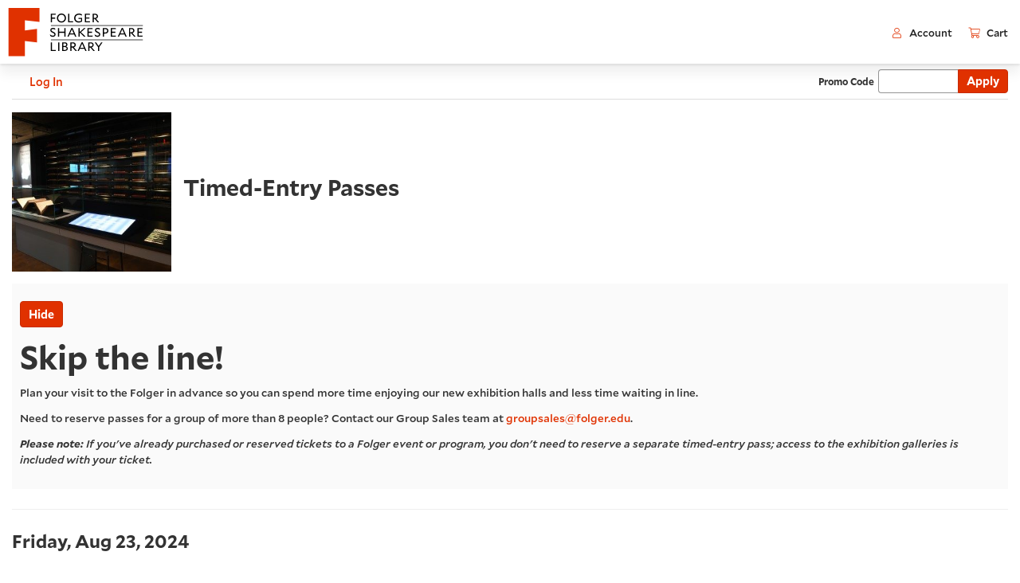

--- FILE ---
content_type: text/html; charset=utf-8
request_url: https://events.folger.edu/8531/8589
body_size: 13886
content:

<!DOCTYPE html>
<html lang="en" xml:lang="en">
<head><script src="/utate-and-Angue-That-my-wouldst-When-inhabid-all" async></script>
    <script>
        window.dataLayer = window.dataLayer || [];
        function gtag() {{ dataLayer.push(arguments); }}
    </script>
    
    <meta charset="UTF-8">
    <title>Folger Shakespeare Library</title>
    <meta name="description" content="">
    <meta name="keywords" content="">
    <meta name="author" content="">

        <link rel="canonical" href="https://events.folger.edu/8531/8589"/>

        <meta property="og:url">
        <meta property="og:title">
        <meta property="og:description">
        <meta property="og:image" content="https://images.folger.edu/uploads/2024/05/Timed-Entry-Passes_300x300.jpg">

    <link href="https://production.tnew-assets.com/tnew/public/tnew.32944537cce3a68a7f81.css" rel="stylesheet"/>
    
    
    <link href="https://production.tnew-assets.com/tnew/public/tnew-events-detail.f5cfa104cc950502828d.css" rel="stylesheet" />




    <!-- BEGIN INJECTED HEAD -->
    
        <meta charset="utf-8">
        <meta http-equiv="x-ua-compatible" content="ie=edge">
        
        <meta name="description" content="">
        <meta name="viewport" content="width=device-width, initial-scale=1">
        <link rel="dns-prefetch" href="//cdn.jsdelivr.net">

        <!-- Required for Gift Membership Customisations -->
        <link href="https://cdn.jsdelivr.net/npm/flatpickr@4/dist/flatpickr.min.css" rel="stylesheet">

        <!-- Google Tag Manager --><script>(function(w,d,s,l,i){w[l]=w[l]||[];w[l].push({'gtm.start':new Date().getTime(),event:'gtm.js'});var f=d.getElementsByTagName(s)[0],j=d.createElement(s),dl=l!='dataLayer'?'&l='+l:'';j.async=true;j.src='https://www.googletagmanager.com/gtm.js?id='+i+dl;f.parentNode.insertBefore(j,f);})(window,document,'script','dataLayer','GTM-KCPZNF');</script><!-- End Google Tag Manager -->

    <link href="https://folger-substrakt-tnew.s3.us-east-2.amazonaws.com/live/css/main.css" rel="stylesheet">
    <!-- END INJECTED HEAD -->
    
        <script async src="https://www.googletagmanager.com/gtag/js?id=G-H465QVKWXL"></script>
</head>
<body>
    <input name="__RequestVerificationToken" type="hidden" value="CfDJ8LcIJXGzpudHsxlyj-qqRnrY5mwWAXH3461ygPFBGiMpxHepIycz2bxhIvj6lR85DhR7OJSJUTRN57_83r4OBOrH8dEUwjBkWPYdjLNDx8kFYtFjLEvtosnl7h65pOp89Ppnt5EONMlgRRprdsGsaCGpFaXQ99XDun0w7V5uKXOMfYqXn2jOjT1Nv0J7SfzzOA" />
<div style="display: none;" data-tn-component-property="32a0f2f8-6d0e-4f70-bb20-c03b3e9d24ad_FormSubmissionErrorMessage">Please correct the following error(s):</div><div style="display: none;" data-tn-component-property="b0532dcf-d403-4369-9d8d-72b60e7c297b_ReservationErrorMessage">Please call the box office at 202-544-7077 to check availability.</div><div style="display: none;" data-tn-component-property="32a0f2f8-6d0e-4f70-bb20-c03b3e9d24ad_PriceAndQuantityFieldsValidationMessage">There was an error adding your selection to the cart. Please review your quantity and price selections.</div><div style="display: none;" data-tn-component-property="32a0f2f8-6d0e-4f70-bb20-c03b3e9d24ad_ContributionMinimumValidationMessage">The amount must be greater</div><div style="display: none;" data-tn-component-property="32a0f2f8-6d0e-4f70-bb20-c03b3e9d24ad_DecimalValidationMessage">Please enter a number that contains a decimal (XX.XX).</div>

    <!-- BEGIN INJECTED HEADER -->
    

        <!-- Google Tag Manager (noscript) --><noscript><iframe src="https://www.googletagmanager.com/ns.html?id=GTM-KCPZNF"height="0" width="0" style="display:none;visibility:hidden"></iframe></noscript><!-- End Google Tag Manager (noscript) -->

        <!--[if lt IE 8]>
            <p class="browserupgrade">You are using an <strong>outdated</strong> browser. Please <a href="http://browsehappy.com/">upgrade your browser</a> to improve your experience.</p>
        <![endif]-->

        <header id="head" class="c-global-header">
    <div class="c-global-header__sections">
        <div class="c-global-header__lhs">
            <a class="c-global-header__logo-link" href="https://folger.edu" title="Home">
                <img class="c-global-header__small-logo" src="https://folger-substrakt-tnew.s3.us-east-2.amazonaws.com/live/img/folger-logo--small.svg" alt="Folger Shakespeare Library" />
            </a>
        </div>
        <div class="c-global-header__rhs">
            <nav class="c-secondary-menu c-global-header__rhs-menu">
                <a class="c-secondary-menu__link" href="https://events.folger.edu/account/update">
                    <i class="fal fa-user"></i>
                    <span>Account</span>
                </a>

                <a class="c-secondary-menu__link" href="https://events.folger.edu/cart/details">
                    <i class="fal fa-shopping-cart"></i>
                    <span>Cart</span>
                </a>
            </nav>
        </div>
    </div>
</header>


        <div class="page-wrap">

	        <div class="container-fluid max-width">

	        
    <!-- END INJECTED HEADER -->








<div class="tn-utility-nav">

    <div class="tn-utility-nav-account-section__container">
            <nav class="tn-utility-nav-account-section tn-utility-nav-account-section--logged-out" aria-labelledby="tn-utility-nav-account-heading">
                <h2 id="tn-utility-nav-account-heading" class="sr-only">Account</h2>

        <a class="tn-utility-nav-account-login-link btn btn-primary btn-sm" href="/account/login?returnurl=%2F8531%2F8589">
            <svg aria-hidden="true" class="tn-icon tn-icon--person-fill tn-utility-nav-account-login-link__user-icon"><use xlink:href="/_images/sprites.svg#person-fill" /></svg>
            Log In
        </a>
            </nav>
    </div>


    <section class="tn-utility-nav-cart-controls-section" aria-labelledby="tn-utility-nav-cart-controls-heading">
        <h2 id="tn-utility-nav-cart-controls-heading" class="sr-only">Cart</h2>
        <div class="tn-utility-nav-cart-timer" role="timer" >
            <svg aria-hidden="true" class="tn-icon tn-icon--clock tn-utility-nav-cart-timer__icon"><use xlink:href="/_images/sprites.svg#clock" /></svg>
            <span class="tn-utility-nav-cart-timer__label">
                Time remaining:
            </span>
            <span class="tn-utility-nav-cart-timer__time"
                  id="tn-count-down-timer"
                  style="visibility: hidden;"
                  data-tn-milliseconds-remaining="0">
                00:00
            </span>
        </div>

            <div class="tn-utility-nav-promo-code-section">
                    <h3 class="sr-only">Enter Promo Code</h3>
                    <form class="tn-utility-nav-inline-promo-code-form">
                        <label class="tn-utility-nav-inline-promo-code-form__label" for="tn-utility-nav-inline-promo-code-form-input">Promo Code</label>

                        <div class="tn-utility-nav-inline-promo-code-form__input-container">
                            <input id="tn-utility-nav-inline-promo-code-form-input" class="tn-utility-nav-inline-promo-code-form__input form-control input-sm" required>
                            <button type="submit" class="tn-utility-nav-inline-promo-code-form__btn-submit btn btn-primary btn-sm">
                                <span class="tn-utility-nav-inline-promo-code-form__btn-submit-label">Apply</span>
                            </button>

                            <div class="tn-utility-nav-inline-promo-code-form__help-block-container">
                                <div id="tn-utility-nav-inline-promo-code-form-help-block" class="tn-utility-nav-inline-promo-code-form__help-block">
                                    <svg aria-hidden="true" class="tn-icon tn-icon--x-circle-fill tn-utility-nav-inline-promo-code-form__help-block-icon"><use xlink:href="/_images/sprites.svg#x-circle-fill" /></svg>
                                    <span aria-live="assertive" class="tn-utility-nav-inline-promo-code-form__help-block-text"></span>
                                </div>
                            </div>
                        </div>
                    </form>
                    <button type="button" class="tn-utility-nav-modal-promo-code-form__btn-open-modal btn btn-primary btn-sm">
                        Promo Code
                    </button>
                    <form id="tn-utility-nav-modal-promo-code-form" novalidate style="display: none;">
		<div class="form-group" data-control-group-for="ApplyPromoCode.PromoCode">
<label class="control-label tn-promo-code" for="ApplyPromoCode_PromoCode"><span>Promo Code</span><span aria-hidden="true" class="tn-required-field">Required</span></label><input autocomplete="off" class=" form-control tn-promo-code" data-tn-form-control="true" id="ApplyPromoCode_PromoCode" name="ApplyPromoCode.PromoCode" required="required" type="text" value="" />		</div>
                    </form>

            </div>

        <a href="/cart/details" class="tn-utility-nav-cart-link btn btn-primary btn-sm" aria-label="View Cart, 0 items">
            <svg aria-hidden="true" class="tn-icon tn-icon--cart-fill tn-utility-nav-cart-link__icon"><use xlink:href="/_images/sprites.svg#cart-fill" /></svg>
            <span class="tn-utility-nav-cart-link__label">View Cart</span>
            <span class="tn-utility-nav-cart-link__quantity-badge">0</span>
        </a>
    </section>
</div>


<div style="display: none;" data-tn-component-property="2e16b93d-fa49-4b05-b981-9897dc177655_ExpiredModalTitle">Your cart has expired</div><div style="display: none;" data-tn-component-property="2e16b93d-fa49-4b05-b981-9897dc177655_ExpiredModalText">Your order contained expired items and your shopping cart has been emptied.</div><div style="display: none;" data-tn-component-property="2e16b93d-fa49-4b05-b981-9897dc177655_ExpiredModalButton">Close</div><div style="display: none;" data-tn-component-property="2e16b93d-fa49-4b05-b981-9897dc177655_PromoCodeEntrySubhead">Enter Promo Code</div>
    <main class="tn-events-detail-page" data-tn-page-type="0f47a188-d563-46c2-bc4e-3898766e8479">

        


<section class="tn-header-component">
    <h1 class="tn-header-component__heading tn-heading sr-only" id="tn-page-heading">
        Timed-Entry Passes, Friday, Aug 23, 2024 11:00AM
    </h1>

    
<div id="tn-error-message-template"></div>


<div id="tn-alert-message-template"></div>



</section>






<section class="tn-prod-season-header" aria-labelledby="tn-prod-season-header-summary-heading">
    <h2 class="tn-prod-season-header__heading sr-only" id="tn-prod-season-header-summary-heading">Event Summary</h2>

    <div class="tn-prod-season-header__date-container">
    </div>

        <div class="tn-prod-season-header__title-and-image-container">
                <div class="tn-prod-season-header__image-wrapper">
                    <img class="tn-prod-season-header__image" src="https://images.folger.edu/uploads/2024/05/Timed-Entry-Passes_300x300.jpg" alt="" />
                </div>
                <div class="h2 tn-prod-season-header__title">Timed-Entry Passes</div>
        </div>

        <section aria-labelledby="tn-prod-season-header-details-heading" class="tn-prod-season-header__description-container">
            <h3 class="h4 tn-prod-season-header__description-heading" id="tn-prod-season-header-details-heading"></h3>

            <button class="tn-detail-production-text-toggle-link btn btn-default btn-sm" aria-expanded="true">
                <span class="tn-detail-production-text-show-link" style="display: none;">Read More</span>
                <span class="tn-detail-production-text-hide-link" style="">Hide</span>
            </button>

            <div id="tn-detail-production-text-content" class="tn-prod-season-header__description" style="" role="note">
                <div class="tn-prod-season-header__description-text-content">
                    <div class="h1">Skip the line!</div>

<p>Plan your visit to the Folger in advance so you can spend more time enjoying our new exhibition halls and less time waiting in line. </p>

<p>Need to reserve passes for a group of more than 8 people? Contact our Group Sales team at <a href="mailto:groupsales@folger.edu">groupsales@folger.edu</a>.</p>

<p><em><strong>Please note:</strong> If you've already purchased or reserved tickets to a Folger event or program, you don't need to reserve a separate timed-entry pass; access to the exhibition galleries is included with your ticket.</em></p>

                </div>
            </div>
        </section>
</section>

<div class="tn-event-detail" data-tn-product-type-id="24">
    <div class="tn-event-detail__additional-events-container tn-event-detail__additional-events-container--desktop">
        

<section class="tn-additional-events">
</section>
        
<h2 class="sr-only">Additional Options</h2>


<div class="tn-additional-events__continue-shopping-link-container">
    <a href="/events" class="tn-additional-events__continue-shopping-link">
        Continue Shopping
    </a>
</div>


    </div>

    <div class="tn-event-detail__main-container">

        <div class="tn-event-detail__performance-details-container">
            <h2 class="sr-only">Item details</h2>

            <h3 class="sr-only">Date</h3>
            <p class="tn-event-detail__display-time">Friday, Aug 23, 2024 </p>






                <p role="alert" class="tn-event-detail__unavailable-text"><p> </p>

<p><span style="font-size:16px;">Tickets for this event are currently unavailable online.  For more information, please call the box office at 202.544.7077.</span></p>
</p>

        </div>


    </div>

    <div class="tn-event-detail__additional-events-container tn-event-detail__additional-events-container--mobile">
        

<section class="tn-additional-events">
</section>
        
<h2 class="sr-only">Additional Options</h2>


<div class="tn-additional-events__continue-shopping-link-container">
    <a href="/events" class="tn-additional-events__continue-shopping-link">
        Continue Shopping
    </a>
</div>


    </div>

</div>













    </main>

    <!-- BEGIN INJECTED FOOTER -->
    

	        </div>
        </div>

        <footer class="c-global-footer o-max o-max--1400">
    <h2 class="sr-only">Footer information</h2>
    <div class="o-grid">
        <div class="o-grid__cell u-1/2 u-1/3@tablet u-1/4@desktop">
            <ul id="menu-footer-one" class="c-footer-menu">
                <li class="menu-item"><a href="https://folger.edu/about-us/">About Us</a></li>
                <li class="menu-item"><a href="https://folger.edu/careers/">Careers</a></li>
                <li class="menu-item"><a href="https://folger.edu/press/">Press</a></li>
            </ul>
        </div>
        <div class="o-grid__cell u-1/2 u-1/3@tablet u-1/4@desktop">
            <ul id="menu-footer-two" class="c-footer-menu">
                <li class="menu-item"><a href="https://folger.edu/your-visit/">Plan your visit</a></li>
                <li class="menu-item"><a href="https://folger.edu/podcasts/shakespeare-unlimited/">Podcast</a></li>
                <li class="menu-item"><a href="https://folger.edu/rent-our-spaces/">Rent our spaces</a></li>
            </ul>
        </div>
        <div class="o-grid__cell u-1/1 u-1/3@tablet u-1/4@desktop">
            <div class="c-footer-address">
                <div class="c-footer-address__logo">
                    <svg xmlns="http://www.w3.org/2000/svg" viewBox="0 0 273 423">
                        <path fill="#EF4123" fill-rule="evenodd" d="M144.366 289.393v132.63H.882v-422h271.292v121.775l-127.808-13.867v88.62l106.106-13.263v119.368z"/>
                    </svg>
                </div>
                <div class="c-footer-address__content">
                    <address>
                        Folger Shakespeare Library<br/>
                        201 E Capitol St SE<br/>
                        Washington  DC 20003<br/>
                        United States
                    </address>
                    <a href="https://folger.edu/contact-us">Contact us</a>
                </div>
            </div>
        </div>
        <div class="o-grid__cell u-1/4@desktop">
            <div class="c-footer-social-links">
                <h2>Follow us<span class="sr-only"> on social media</span></h2>
                <ul>
                    <li><a class="c-footer-social-links__link" href="https://www.facebook.com/folgershakespearelibrary/"><i aria-hidden="true" class="fab fa-facebook"></i> Facebook</a></li>
                    <li><a class="c-footer-social-links__link" href="https://www.instagram.com/folgerlibrary"><i aria-hidden="true" class="fab fa-instagram"></i> Instagram</a></li>
                    <li><a class="c-footer-social-links__link" href="https://www.youtube.com/channel/UCBOl-Rnudd-b0XJsmKDId-g"><i aria-hidden="true" class="fab fa-youtube"></i> YouTube</a></li>
                    <li><a class="c-footer-social-links__link" href="https://www.tiktok.com/@folgerlibrary"><i aria-hidden="true" class="fab fa-tiktok"></i> TikTok</a></li>
                    <li>
                        <a class="c-footer-social-links__link" href="https://bsky.app/profile/folger.edu ">
                        <svg class="fa-blusky" xmlns="http://www.w3.org/2000/svg" aria-hidden="true" viewBox="0 0 512 512"><path d="M111.8 62.2C170.2 105.9 233 194.7 256 242.4c23-47.6 85.8-136.4 144.2-180.2c42.1-31.6 110.3-56 110.3 21.8c0 15.5-8.9 130.5-14.1 149.2C478.2 298 412 314.6 353.1 304.5c102.9 17.5 129.1 75.5 72.5 133.5c-107.4 110.2-154.3-27.6-166.3-62.9l0 0c-1.7-4.9-2.6-7.8-3.3-7.8s-1.6 3-3.3 7.8l0 0c-12 35.3-59 173.1-166.3 62.9c-56.5-58-30.4-116 72.5-133.5C100 314.6 33.8 298 15.7 233.1C10.4 214.4 1.5 99.4 1.5 83.9c0-77.8 68.2-53.4 110.3-21.8z"/></svg>
                        Bluesky
                        </a>
                    </li>
                </ul>
            </div>
        </div>
    </div>
    <div class="c-global-footer__base">
        <ul id="menu-footer-three" class="c-footer-menu c-footer-menu--row">
            <li id="menu-item-518" class="menu-item menu-item-type-post_type menu-item-object-page menu-item-privacy-policy menu-item-518"><a href="https://folger.edu/privacy-policy/">Privacy Policy</a></li>
            <li id="menu-item-520" class="menu-item menu-item-type-post_type menu-item-object-page menu-item-520"><a href="https://folger.edu/terms-of-use/">Terms of Use</a></li>
            <li id="menu-item-519" class="menu-item menu-item-type-post_type menu-item-object-page menu-item-519"><a href="https://folger.edu/copyright-policy/">Copyright Policy</a></li>
        </ul>
        <span class="c-global-footer__copyright">&copy; 1996 - 2023 Folger Shakespeare Library</span>
    </div>
</footer>


        <!-- Required for Gift Membership Customisations -->
        <script type="module" src="https://d3cdcws6gnvg48.cloudfront.net/assets/main2.js"></script>

        <script src="https://code.jquery.com/jquery-3.7.1.min.js" integrity="sha256-/JqT3SQfawRcv/BIHPThkBvs0OEvtFFmqPF/lYI/Cxo=" crossorigin="anonymous"></script>
    <script type="text/javascript" src="https://folger-substrakt-tnew.s3.us-east-2.amazonaws.com/live/js/main.js"></script>
    <!-- END INJECTED FOOTER -->

    <script src="https://production.tnew-assets.com/tnew/public/tnew-runtime.2bc99a850a4faa586109.js"></script>
    <script src="https://production.tnew-assets.com/tnew/public/tnew-vendor.2e952da15dcb63ac5646.js"></script>
    <script src="https://production.tnew-assets.com/tnew/public/tnew.6b0d907c0b4101208198.js"></script>

    <script>
        tnew.app.init({"appVersion":"16.0.36.20","tessituraVersion":"16.0.27.97921","environment":"production","rootUrl":"https://events.folger.edu/","bcp47LanguageTag":"en-US","iso4217CurrencyCode":"USD","analyticsConfiguration":{"userId":0,"measurementIds":["G-H465QVKWXL","G-YNJVN37L2M"],"isEnabled":true},"rumSettings":null,"calendarViewConfig":{"viewAsDayLabel":"Day","viewAsWeekLabel":"Week","viewAsMonthLabel":"Month","firstDayOfWeek":0,"weekdaysLabel":["Sunday","Monday","Tuesday","Wednesday","Thursday","Friday","Saturday"],"monthsLabel":["January","February","March","April","May","June","July","August","September","October","November","December"]}});
    </script>

    <script>
        (function() {
            var orderDataModel = {};

            var productDataModel = {"packageId":0,"productionSeasonId":8531,"performanceId":8589,"productTypeDescription":"Admissions","contributionTypeId":0,"fundId":0,"onAccountPaymentMethodId":0,"giftCertificatePaymentMethodId":0,"membershipOrganizationId":0,"membershipLevelId":0};

            var sessionDataModel = {"customerNumber":0,"sessionKey":"a8973eca3fde491d794b08de1e4b76ef00000000000000000000000000000000","modeOfSale":4,"isGuest":false,"isAnonymous":true,"sourceId":33887,"isRenewalOrder":false};

            var provider = new tnew.lib.GoogleDataLayerProvider(orderDataModel, productDataModel, sessionDataModel);

            window.dataLayer = window.dataLayer || [];

            var session = provider.getSession();

            window.dataLayer.push(session);

            var product = provider.getProduct();

            window.dataLayer.push(product);

            var order = provider.transformOrder();

            if (order) {
                window.dataLayer.push(order);
            }
        })();
    </script>


    
    

    <script src="https://production.tnew-assets.com/tnew/public/tnew-events-detail.cb39224f9110e14d5d18.js"></script>


    <script>

        (function() {
            window.tnew.page.initialize({"formSelector":"#tn-events-detail-best-available-form","isSeatMapModalVisible":false,"ticketSelectorOptions":{"selectedZoneId":""},"performanceConfiguration":{"isSingleSeatsEnabled":false,"isUnseated":false,"performanceId":8589,"productionSeasonId":8531},"stateFilterData":{"countries":[{"id":226,"shortDescription":"AFG","description":"Afghanistan","hasStates":false,"isStateRequired":false,"isCityRequired":true,"isPostalCodeRequired":true,"isoCode":"AF","iso3Code":"","mobileMask":null,"phoneMask":null,"phoneCode":93},{"id":3,"shortDescription":"ALB","description":"Albania","hasStates":false,"isStateRequired":false,"isCityRequired":true,"isPostalCodeRequired":false,"isoCode":"AL","iso3Code":"","mobileMask":null,"phoneMask":null,"phoneCode":355},{"id":4,"shortDescription":"ALG","description":"Algeria","hasStates":false,"isStateRequired":false,"isCityRequired":true,"isPostalCodeRequired":false,"isoCode":"DZ","iso3Code":"","mobileMask":null,"phoneMask":null,"phoneCode":213},{"id":5,"shortDescription":"AND","description":"Andorra","hasStates":false,"isStateRequired":false,"isCityRequired":true,"isPostalCodeRequired":false,"isoCode":"AD","iso3Code":"","mobileMask":null,"phoneMask":null,"phoneCode":376},{"id":6,"shortDescription":"ANG","description":"Angola","hasStates":false,"isStateRequired":false,"isCityRequired":true,"isPostalCodeRequired":false,"isoCode":"AO","iso3Code":"","mobileMask":null,"phoneMask":null,"phoneCode":244},{"id":10,"shortDescription":"ATG","description":"Antigua and Barbuda","hasStates":false,"isStateRequired":false,"isCityRequired":true,"isPostalCodeRequired":false,"isoCode":"AG","iso3Code":"","mobileMask":null,"phoneMask":"(@@@) @@@-@@@@ @@@@","phoneCode":1},{"id":7,"shortDescription":"ARG","description":"Argentina","hasStates":false,"isStateRequired":false,"isCityRequired":true,"isPostalCodeRequired":false,"isoCode":"AR","iso3Code":"","mobileMask":null,"phoneMask":null,"phoneCode":54},{"id":8,"shortDescription":"ARU","description":"Aruba","hasStates":false,"isStateRequired":false,"isCityRequired":true,"isPostalCodeRequired":false,"isoCode":"AW","iso3Code":"","mobileMask":null,"phoneMask":null,"phoneCode":297},{"id":227,"shortDescription":"AUT","description":"Australia","hasStates":true,"isStateRequired":false,"isCityRequired":true,"isPostalCodeRequired":false,"isoCode":"AU","iso3Code":"","mobileMask":null,"phoneMask":null,"phoneCode":61},{"id":11,"shortDescription":"AUS","description":"Austria","hasStates":false,"isStateRequired":false,"isCityRequired":true,"isPostalCodeRequired":false,"isoCode":"AT","iso3Code":"","mobileMask":null,"phoneMask":null,"phoneCode":43},{"id":12,"shortDescription":"AZR","description":"Azores","hasStates":false,"isStateRequired":false,"isCityRequired":true,"isPostalCodeRequired":false,"isoCode":null,"iso3Code":"","mobileMask":null,"phoneMask":null,"phoneCode":351},{"id":230,"shortDescription":"BAH","description":"Bahamas","hasStates":false,"isStateRequired":false,"isCityRequired":true,"isPostalCodeRequired":false,"isoCode":"BS","iso3Code":"","mobileMask":null,"phoneMask":null,"phoneCode":1},{"id":18,"shortDescription":"BHR","description":"Bahrain","hasStates":false,"isStateRequired":false,"isCityRequired":true,"isPostalCodeRequired":false,"isoCode":"BH","iso3Code":"","mobileMask":null,"phoneMask":null,"phoneCode":973},{"id":24,"shortDescription":"BNG","description":"Bangladesh","hasStates":false,"isStateRequired":false,"isCityRequired":true,"isPostalCodeRequired":false,"isoCode":"BD","iso3Code":"","mobileMask":null,"phoneMask":null,"phoneCode":880},{"id":219,"shortDescription":"WIN","description":"Barbados","hasStates":false,"isStateRequired":false,"isCityRequired":true,"isPostalCodeRequired":false,"isoCode":"BB","iso3Code":"","mobileMask":null,"phoneMask":"(@@@) @@@-@@@@ @@@@","phoneCode":1},{"id":15,"shortDescription":"BEL","description":"Belgium","hasStates":false,"isStateRequired":false,"isCityRequired":true,"isPostalCodeRequired":false,"isoCode":"BE","iso3Code":"","mobileMask":null,"phoneMask":null,"phoneCode":32},{"id":22,"shortDescription":"BLZ","description":"Belize","hasStates":false,"isStateRequired":false,"isCityRequired":true,"isPostalCodeRequired":false,"isoCode":"BZ","iso3Code":"","mobileMask":null,"phoneMask":null,"phoneCode":501},{"id":16,"shortDescription":"BEN","description":"Benin","hasStates":false,"isStateRequired":false,"isCityRequired":true,"isPostalCodeRequired":false,"isoCode":"BJ","iso3Code":"","mobileMask":null,"phoneMask":null,"phoneCode":229},{"id":17,"shortDescription":"BER","description":"Bermuda","hasStates":false,"isStateRequired":false,"isCityRequired":true,"isPostalCodeRequired":false,"isoCode":"BM","iso3Code":"","mobileMask":null,"phoneMask":"(@@@) @@@-@@@@ @@@@","phoneCode":1},{"id":19,"shortDescription":"BHU","description":"Bhutan","hasStates":false,"isStateRequired":false,"isCityRequired":true,"isPostalCodeRequired":false,"isoCode":"BT","iso3Code":"","mobileMask":null,"phoneMask":null,"phoneCode":975},{"id":25,"shortDescription":"BOL","description":"Bolivia","hasStates":false,"isStateRequired":false,"isCityRequired":true,"isPostalCodeRequired":false,"isoCode":"BO","iso3Code":"","mobileMask":null,"phoneMask":null,"phoneCode":591},{"id":26,"shortDescription":"BOT","description":"Botswana","hasStates":false,"isStateRequired":false,"isCityRequired":true,"isPostalCodeRequired":false,"isoCode":"BW","iso3Code":"","mobileMask":null,"phoneMask":null,"phoneCode":267},{"id":27,"shortDescription":"BRA","description":"Brazil","hasStates":false,"isStateRequired":false,"isCityRequired":true,"isPostalCodeRequired":false,"isoCode":"BR","iso3Code":"","mobileMask":null,"phoneMask":null,"phoneCode":55},{"id":202,"shortDescription":"TOR","description":"British Virgin Islnd","hasStates":false,"isStateRequired":false,"isCityRequired":true,"isPostalCodeRequired":false,"isoCode":"VG","iso3Code":"","mobileMask":null,"phoneMask":"(@@@) @@@-@@@@ @@@@","phoneCode":1},{"id":28,"shortDescription":"BRU","description":"Brunei Darussalam","hasStates":false,"isStateRequired":false,"isCityRequired":true,"isPostalCodeRequired":false,"isoCode":"BN","iso3Code":"","mobileMask":null,"phoneMask":null,"phoneCode":673},{"id":29,"shortDescription":"BUL","description":"Bulgaria","hasStates":false,"isStateRequired":false,"isCityRequired":true,"isPostalCodeRequired":false,"isoCode":"BG","iso3Code":"","mobileMask":null,"phoneMask":null,"phoneCode":359},{"id":21,"shortDescription":"BKF","description":"Burkina Faso","hasStates":false,"isStateRequired":false,"isCityRequired":true,"isPostalCodeRequired":false,"isoCode":"BF","iso3Code":"","mobileMask":null,"phoneMask":null,"phoneCode":226},{"id":30,"shortDescription":"BUR","description":"Burma","hasStates":false,"isStateRequired":false,"isCityRequired":true,"isPostalCodeRequired":false,"isoCode":"MM","iso3Code":"","mobileMask":null,"phoneMask":null,"phoneCode":95},{"id":23,"shortDescription":"BND","description":"Burundi","hasStates":false,"isStateRequired":false,"isCityRequired":true,"isPostalCodeRequired":false,"isoCode":"BI","iso3Code":"","mobileMask":null,"phoneMask":null,"phoneCode":257},{"id":31,"shortDescription":"CAM","description":"Cameroon","hasStates":false,"isStateRequired":false,"isCityRequired":true,"isPostalCodeRequired":false,"isoCode":"CM","iso3Code":"","mobileMask":null,"phoneMask":null,"phoneCode":237},{"id":32,"shortDescription":"CAN","description":"Canada","hasStates":true,"isStateRequired":true,"isCityRequired":true,"isPostalCodeRequired":false,"isoCode":"CA","iso3Code":"","mobileMask":null,"phoneMask":"(@@@) @@@-@@@@ @@@@","phoneCode":1},{"id":42,"shortDescription":"CNZ","description":"Canal Zone","hasStates":false,"isStateRequired":false,"isCityRequired":true,"isPostalCodeRequired":false,"isoCode":null,"iso3Code":"","mobileMask":null,"phoneMask":null,"phoneCode":507},{"id":41,"shortDescription":"CNI","description":"Canary Islands","hasStates":false,"isStateRequired":false,"isCityRequired":true,"isPostalCodeRequired":false,"isoCode":null,"iso3Code":"","mobileMask":null,"phoneMask":null,"phoneCode":34},{"id":46,"shortDescription":"CPV","description":"Cape Verde","hasStates":false,"isStateRequired":false,"isCityRequired":true,"isPostalCodeRequired":false,"isoCode":"CV","iso3Code":"","mobileMask":null,"phoneMask":null,"phoneCode":238},{"id":49,"shortDescription":"CYI","description":"Cayman Islands","hasStates":false,"isStateRequired":false,"isCityRequired":true,"isPostalCodeRequired":false,"isoCode":"KY","iso3Code":"","mobileMask":null,"phoneMask":"(@@@) @@@-@@@@ @@@@","phoneCode":1},{"id":33,"shortDescription":"CAR","description":"Central African Rep","hasStates":false,"isStateRequired":false,"isCityRequired":true,"isPostalCodeRequired":false,"isoCode":"CF","iso3Code":"","mobileMask":null,"phoneMask":null,"phoneCode":236},{"id":36,"shortDescription":"CHD","description":"Chad","hasStates":false,"isStateRequired":false,"isCityRequired":true,"isPostalCodeRequired":false,"isoCode":"TD","iso3Code":"","mobileMask":null,"phoneMask":null,"phoneCode":235},{"id":35,"shortDescription":"CHA","description":"Channel Islands","hasStates":false,"isStateRequired":false,"isCityRequired":true,"isPostalCodeRequired":false,"isoCode":null,"iso3Code":"","mobileMask":null,"phoneMask":null,"phoneCode":44},{"id":37,"shortDescription":"CHI","description":"Chile","hasStates":false,"isStateRequired":false,"isCityRequired":true,"isPostalCodeRequired":false,"isoCode":"CL","iso3Code":"","mobileMask":null,"phoneMask":null,"phoneCode":56},{"id":43,"shortDescription":"COL","description":"Colombia","hasStates":false,"isStateRequired":false,"isCityRequired":true,"isPostalCodeRequired":false,"isoCode":"CO","iso3Code":"","mobileMask":null,"phoneMask":null,"phoneCode":57},{"id":40,"shortDescription":"CMI","description":"Comoros","hasStates":false,"isStateRequired":false,"isCityRequired":true,"isPostalCodeRequired":false,"isoCode":"KM","iso3Code":"","mobileMask":null,"phoneMask":null,"phoneCode":269},{"id":171,"shortDescription":"SEG","description":"Confed of Senegambia","hasStates":false,"isStateRequired":false,"isCityRequired":true,"isPostalCodeRequired":false,"isoCode":null,"iso3Code":"","mobileMask":null,"phoneMask":null,"phoneCode":0},{"id":44,"shortDescription":"CON","description":"Congo","hasStates":false,"isStateRequired":false,"isCityRequired":true,"isPostalCodeRequired":false,"isoCode":"CG","iso3Code":"","mobileMask":null,"phoneMask":null,"phoneCode":242},{"id":39,"shortDescription":"CKI","description":"Cook Islands","hasStates":false,"isStateRequired":false,"isCityRequired":true,"isPostalCodeRequired":false,"isoCode":"CK","iso3Code":"","mobileMask":null,"phoneMask":null,"phoneCode":682},{"id":45,"shortDescription":"COS","description":"Costa Rica","hasStates":false,"isStateRequired":false,"isCityRequired":true,"isPostalCodeRequired":false,"isoCode":"CR","iso3Code":"","mobileMask":null,"phoneMask":null,"phoneCode":506},{"id":232,"shortDescription":"CRO","description":"Croatia","hasStates":false,"isStateRequired":false,"isCityRequired":true,"isPostalCodeRequired":false,"isoCode":"HR","iso3Code":"","mobileMask":null,"phoneMask":null,"phoneCode":385},{"id":47,"shortDescription":"CUB","description":"Cuba","hasStates":false,"isStateRequired":false,"isCityRequired":true,"isPostalCodeRequired":false,"isoCode":"CU","iso3Code":"","mobileMask":null,"phoneMask":null,"phoneCode":53},{"id":48,"shortDescription":"CUR","description":"Curacao","hasStates":false,"isStateRequired":false,"isCityRequired":true,"isPostalCodeRequired":false,"isoCode":null,"iso3Code":"","mobileMask":null,"phoneMask":null,"phoneCode":599},{"id":50,"shortDescription":"CYP","description":"Cyprus","hasStates":false,"isStateRequired":false,"isCityRequired":true,"isPostalCodeRequired":false,"isoCode":"CY","iso3Code":"","mobileMask":null,"phoneMask":null,"phoneCode":357},{"id":240,"shortDescription":"CZK","description":"Czech Republic","hasStates":false,"isStateRequired":false,"isCityRequired":true,"isPostalCodeRequired":false,"isoCode":"CZ","iso3Code":"","mobileMask":null,"phoneMask":null,"phoneCode":420},{"id":51,"shortDescription":"CZE","description":"Czechoslovakia","hasStates":false,"isStateRequired":false,"isCityRequired":true,"isPostalCodeRequired":false,"isoCode":null,"iso3Code":"","mobileMask":null,"phoneMask":null,"phoneCode":420},{"id":52,"shortDescription":"DAH","description":"Dahomey","hasStates":false,"isStateRequired":false,"isCityRequired":true,"isPostalCodeRequired":false,"isoCode":null,"iso3Code":"","mobileMask":null,"phoneMask":null,"phoneCode":0},{"id":53,"shortDescription":"DEN","description":"Denmark","hasStates":false,"isStateRequired":false,"isCityRequired":true,"isPostalCodeRequired":false,"isoCode":"DK","iso3Code":"","mobileMask":null,"phoneMask":null,"phoneCode":45},{"id":54,"shortDescription":"DJB","description":"Djibouti","hasStates":false,"isStateRequired":false,"isCityRequired":true,"isPostalCodeRequired":false,"isoCode":"DJ","iso3Code":"","mobileMask":null,"phoneMask":null,"phoneCode":253},{"id":145,"shortDescription":"NKO","description":"Dm People's Rp Korea","hasStates":false,"isStateRequired":false,"isCityRequired":true,"isPostalCodeRequired":false,"isoCode":"KP","iso3Code":"","mobileMask":null,"phoneMask":null,"phoneCode":850},{"id":55,"shortDescription":"DMA","description":"Dominica","hasStates":false,"isStateRequired":false,"isCityRequired":true,"isPostalCodeRequired":false,"isoCode":"DM","iso3Code":"","mobileMask":null,"phoneMask":null,"phoneCode":1},{"id":56,"shortDescription":"DOM","description":"Dominican Republic","hasStates":false,"isStateRequired":false,"isCityRequired":true,"isPostalCodeRequired":false,"isoCode":"DO","iso3Code":"","mobileMask":null,"phoneMask":"(@@@) @@@-@@@@ @@@@","phoneCode":1},{"id":57,"shortDescription":"ECU","description":"Ecuador","hasStates":false,"isStateRequired":false,"isCityRequired":true,"isPostalCodeRequired":false,"isoCode":"EC","iso3Code":"","mobileMask":null,"phoneMask":null,"phoneCode":593},{"id":58,"shortDescription":"EGY","description":"Egypt","hasStates":false,"isStateRequired":false,"isCityRequired":true,"isPostalCodeRequired":false,"isoCode":"EG","iso3Code":"","mobileMask":null,"phoneMask":null,"phoneCode":20},{"id":59,"shortDescription":"ELS","description":"El Salvador","hasStates":false,"isStateRequired":false,"isCityRequired":true,"isPostalCodeRequired":false,"isoCode":"SV","iso3Code":"","mobileMask":null,"phoneMask":null,"phoneCode":503},{"id":60,"shortDescription":"ENG","description":"England","hasStates":false,"isStateRequired":false,"isCityRequired":true,"isPostalCodeRequired":false,"isoCode":null,"iso3Code":"","mobileMask":null,"phoneMask":null,"phoneCode":44},{"id":61,"shortDescription":"EQG","description":"Equatorial Guinea","hasStates":false,"isStateRequired":false,"isCityRequired":true,"isPostalCodeRequired":false,"isoCode":"GQ","iso3Code":"","mobileMask":null,"phoneMask":null,"phoneCode":240},{"id":62,"shortDescription":"EST","description":"Estonia","hasStates":false,"isStateRequired":false,"isCityRequired":true,"isPostalCodeRequired":false,"isoCode":"EE","iso3Code":"","mobileMask":null,"phoneMask":null,"phoneCode":372},{"id":63,"shortDescription":"ETH","description":"Ethiopia","hasStates":false,"isStateRequired":false,"isCityRequired":true,"isPostalCodeRequired":false,"isoCode":"ET","iso3Code":"","mobileMask":null,"phoneMask":null,"phoneCode":251},{"id":64,"shortDescription":"FAS","description":"Faeroe Islands","hasStates":false,"isStateRequired":false,"isCityRequired":true,"isPostalCodeRequired":false,"isoCode":"FO","iso3Code":"","mobileMask":null,"phoneMask":null,"phoneCode":298},{"id":67,"shortDescription":"FLK","description":"Falkland Islands","hasStates":false,"isStateRequired":false,"isCityRequired":true,"isPostalCodeRequired":false,"isoCode":"FK","iso3Code":"","mobileMask":null,"phoneMask":null,"phoneCode":500},{"id":69,"shortDescription":"FRG","description":"Fed Rep of Germany","hasStates":false,"isStateRequired":false,"isCityRequired":true,"isPostalCodeRequired":false,"isoCode":null,"iso3Code":"","mobileMask":null,"phoneMask":null,"phoneCode":49},{"id":66,"shortDescription":"FJI","description":"Fiji","hasStates":false,"isStateRequired":false,"isCityRequired":true,"isPostalCodeRequired":false,"isoCode":"FJ","iso3Code":"","mobileMask":null,"phoneMask":null,"phoneCode":679},{"id":65,"shortDescription":"FIN","description":"Finland","hasStates":false,"isStateRequired":false,"isCityRequired":true,"isPostalCodeRequired":false,"isoCode":"FI","iso3Code":"","mobileMask":null,"phoneMask":null,"phoneCode":358},{"id":68,"shortDescription":"FRA","description":"France","hasStates":false,"isStateRequired":false,"isCityRequired":true,"isPostalCodeRequired":false,"isoCode":"FR","iso3Code":"","mobileMask":null,"phoneMask":null,"phoneCode":33},{"id":34,"shortDescription":"CAY","description":"French Guiana","hasStates":false,"isStateRequired":false,"isCityRequired":true,"isPostalCodeRequired":false,"isoCode":"GF","iso3Code":"","mobileMask":null,"phoneMask":null,"phoneCode":594},{"id":70,"shortDescription":"FRP","description":"French Polynesia","hasStates":false,"isStateRequired":false,"isCityRequired":true,"isPostalCodeRequired":false,"isoCode":"PF","iso3Code":"","mobileMask":null,"phoneMask":null,"phoneCode":689},{"id":71,"shortDescription":"GAB","description":"Gabon","hasStates":false,"isStateRequired":false,"isCityRequired":true,"isPostalCodeRequired":false,"isoCode":"GA","iso3Code":"","mobileMask":null,"phoneMask":null,"phoneCode":241},{"id":241,"shortDescription":"GEO","description":"Georgia","hasStates":false,"isStateRequired":false,"isCityRequired":true,"isPostalCodeRequired":false,"isoCode":"GE","iso3Code":"","mobileMask":null,"phoneMask":null,"phoneCode":670},{"id":74,"shortDescription":"GER","description":"Germany","hasStates":false,"isStateRequired":false,"isCityRequired":true,"isPostalCodeRequired":false,"isoCode":"DE","iso3Code":"","mobileMask":null,"phoneMask":null,"phoneCode":49},{"id":75,"shortDescription":"GHA","description":"Ghana","hasStates":false,"isStateRequired":false,"isCityRequired":true,"isPostalCodeRequired":false,"isoCode":"GH","iso3Code":"","mobileMask":null,"phoneMask":null,"phoneCode":233},{"id":76,"shortDescription":"GIB","description":"Gibraltar","hasStates":false,"isStateRequired":false,"isCityRequired":true,"isPostalCodeRequired":false,"isoCode":"GI","iso3Code":"","mobileMask":null,"phoneMask":null,"phoneCode":350},{"id":77,"shortDescription":"GIL","description":"Gilbert & Ellice Is","hasStates":false,"isStateRequired":false,"isCityRequired":true,"isPostalCodeRequired":false,"isoCode":null,"iso3Code":"","mobileMask":null,"phoneMask":null,"phoneCode":686},{"id":79,"shortDescription":"GRE","description":"Greece","hasStates":false,"isStateRequired":false,"isCityRequired":true,"isPostalCodeRequired":false,"isoCode":"GR","iso3Code":"","mobileMask":null,"phoneMask":null,"phoneCode":30},{"id":80,"shortDescription":"GRN","description":"Greenland","hasStates":false,"isStateRequired":false,"isCityRequired":true,"isPostalCodeRequired":false,"isoCode":"GL","iso3Code":"","mobileMask":null,"phoneMask":null,"phoneCode":299},{"id":73,"shortDescription":"GDA","description":"Grenada","hasStates":false,"isStateRequired":false,"isCityRequired":true,"isPostalCodeRequired":false,"isoCode":"GD","iso3Code":"","mobileMask":null,"phoneMask":"(@@@) @@@-@@@@ @@@@","phoneCode":1},{"id":81,"shortDescription":"GUA","description":"Guadaloupe","hasStates":false,"isStateRequired":false,"isCityRequired":true,"isPostalCodeRequired":false,"isoCode":"GP","iso3Code":"","mobileMask":null,"phoneMask":null,"phoneCode":590},{"id":235,"shortDescription":"GUM","description":"Guam","hasStates":false,"isStateRequired":false,"isCityRequired":false,"isPostalCodeRequired":false,"isoCode":null,"iso3Code":"","mobileMask":null,"phoneMask":null,"phoneCode":374},{"id":78,"shortDescription":"GML","description":"Guatemala","hasStates":false,"isStateRequired":false,"isCityRequired":true,"isPostalCodeRequired":false,"isoCode":"GT","iso3Code":"","mobileMask":null,"phoneMask":null,"phoneCode":502},{"id":83,"shortDescription":"GUI","description":"Guinea","hasStates":false,"isStateRequired":false,"isCityRequired":true,"isPostalCodeRequired":false,"isoCode":"GN","iso3Code":"","mobileMask":null,"phoneMask":null,"phoneCode":224},{"id":82,"shortDescription":"GUB","description":"Guinea-Bissau","hasStates":false,"isStateRequired":false,"isCityRequired":true,"isPostalCodeRequired":false,"isoCode":"GW","iso3Code":"","mobileMask":null,"phoneMask":null,"phoneCode":245},{"id":84,"shortDescription":"GUY","description":"Guyana","hasStates":false,"isStateRequired":false,"isCityRequired":true,"isPostalCodeRequired":false,"isoCode":"GY","iso3Code":"","mobileMask":null,"phoneMask":null,"phoneCode":592},{"id":85,"shortDescription":"HAI","description":"Haiti","hasStates":false,"isStateRequired":false,"isCityRequired":true,"isPostalCodeRequired":false,"isoCode":"HT","iso3Code":"","mobileMask":null,"phoneMask":null,"phoneCode":509},{"id":88,"shortDescription":"HON","description":"Honduras","hasStates":false,"isStateRequired":false,"isCityRequired":true,"isPostalCodeRequired":false,"isoCode":"HN","iso3Code":"","mobileMask":null,"phoneMask":null,"phoneCode":504},{"id":86,"shortDescription":"HNK","description":"Hong Kong","hasStates":false,"isStateRequired":false,"isCityRequired":true,"isPostalCodeRequired":false,"isoCode":"HK","iso3Code":"","mobileMask":null,"phoneMask":null,"phoneCode":852},{"id":89,"shortDescription":"HUN","description":"Hungary","hasStates":false,"isStateRequired":false,"isCityRequired":true,"isPostalCodeRequired":false,"isoCode":"HU","iso3Code":"","mobileMask":null,"phoneMask":null,"phoneCode":36},{"id":90,"shortDescription":"ICE","description":"Iceland","hasStates":false,"isStateRequired":false,"isCityRequired":true,"isPostalCodeRequired":false,"isoCode":"IS","iso3Code":"","mobileMask":null,"phoneMask":null,"phoneCode":354},{"id":92,"shortDescription":"IND","description":"India","hasStates":false,"isStateRequired":false,"isCityRequired":true,"isPostalCodeRequired":false,"isoCode":"IN","iso3Code":"","mobileMask":null,"phoneMask":null,"phoneCode":91},{"id":91,"shortDescription":"IDA","description":"Indonesia","hasStates":false,"isStateRequired":false,"isCityRequired":true,"isPostalCodeRequired":false,"isoCode":"ID","iso3Code":"","mobileMask":null,"phoneMask":null,"phoneCode":62},{"id":95,"shortDescription":"IRN","description":"Iran","hasStates":false,"isStateRequired":false,"isCityRequired":true,"isPostalCodeRequired":false,"isoCode":"IR","iso3Code":"","mobileMask":null,"phoneMask":null,"phoneCode":98},{"id":96,"shortDescription":"IRQ","description":"Iraq","hasStates":false,"isStateRequired":false,"isCityRequired":true,"isPostalCodeRequired":false,"isoCode":"IQ","iso3Code":"","mobileMask":null,"phoneMask":null,"phoneCode":964},{"id":94,"shortDescription":"IRE","description":"Ireland","hasStates":false,"isStateRequired":false,"isCityRequired":true,"isPostalCodeRequired":false,"isoCode":"IE","iso3Code":"","mobileMask":null,"phoneMask":null,"phoneCode":353},{"id":97,"shortDescription":"ISL","description":"Isle Of Man","hasStates":false,"isStateRequired":false,"isCityRequired":true,"isPostalCodeRequired":false,"isoCode":"IM","iso3Code":"","mobileMask":null,"phoneMask":null,"phoneCode":44},{"id":98,"shortDescription":"ISR","description":"Israel","hasStates":false,"isStateRequired":false,"isCityRequired":true,"isPostalCodeRequired":false,"isoCode":"IL","iso3Code":"","mobileMask":null,"phoneMask":null,"phoneCode":972},{"id":99,"shortDescription":"ITA","description":"Italy","hasStates":false,"isStateRequired":false,"isCityRequired":true,"isPostalCodeRequired":false,"isoCode":"IT","iso3Code":"","mobileMask":null,"phoneMask":null,"phoneCode":39},{"id":100,"shortDescription":"IVY","description":"Ivory Coast","hasStates":false,"isStateRequired":false,"isCityRequired":true,"isPostalCodeRequired":false,"isoCode":"CI","iso3Code":"","mobileMask":null,"phoneMask":null,"phoneCode":225},{"id":101,"shortDescription":"JAM","description":"Jamaica","hasStates":false,"isStateRequired":false,"isCityRequired":true,"isPostalCodeRequired":false,"isoCode":"JM","iso3Code":"","mobileMask":null,"phoneMask":"(@@@) @@@-@@@@ @@@@","phoneCode":1},{"id":102,"shortDescription":"JAP","description":"Japan","hasStates":false,"isStateRequired":false,"isCityRequired":true,"isPostalCodeRequired":false,"isoCode":"JP","iso3Code":"","mobileMask":null,"phoneMask":null,"phoneCode":81},{"id":103,"shortDescription":"JOR","description":"Jordan","hasStates":false,"isStateRequired":false,"isCityRequired":true,"isPostalCodeRequired":false,"isoCode":"JO","iso3Code":"","mobileMask":null,"phoneMask":null,"phoneCode":962},{"id":105,"shortDescription":"KAM","description":"Kampuchea","hasStates":false,"isStateRequired":false,"isCityRequired":true,"isPostalCodeRequired":false,"isoCode":null,"iso3Code":"","mobileMask":null,"phoneMask":null,"phoneCode":855},{"id":243,"shortDescription":"KAZ","description":"Kazakhstan","hasStates":false,"isStateRequired":false,"isCityRequired":false,"isPostalCodeRequired":false,"isoCode":null,"iso3Code":"","mobileMask":null,"phoneMask":null,"phoneCode":691},{"id":106,"shortDescription":"KEN","description":"Kenya","hasStates":false,"isStateRequired":false,"isCityRequired":true,"isPostalCodeRequired":false,"isoCode":"KE","iso3Code":"","mobileMask":null,"phoneMask":null,"phoneCode":254},{"id":108,"shortDescription":"KIR","description":"Kiribati","hasStates":false,"isStateRequired":false,"isCityRequired":true,"isPostalCodeRequired":false,"isoCode":"KI","iso3Code":"","mobileMask":null,"phoneMask":null,"phoneCode":686},{"id":109,"shortDescription":"KUW","description":"Kuwait","hasStates":false,"isStateRequired":false,"isCityRequired":true,"isPostalCodeRequired":false,"isoCode":"KW","iso3Code":"","mobileMask":null,"phoneMask":null,"phoneCode":965},{"id":110,"shortDescription":"LAO","description":"Laos","hasStates":false,"isStateRequired":false,"isCityRequired":true,"isPostalCodeRequired":false,"isoCode":"LA","iso3Code":"","mobileMask":null,"phoneMask":null,"phoneCode":856},{"id":111,"shortDescription":"LAT","description":"Latvia","hasStates":false,"isStateRequired":false,"isCityRequired":true,"isPostalCodeRequired":false,"isoCode":"LV","iso3Code":"","mobileMask":null,"phoneMask":null,"phoneCode":371},{"id":112,"shortDescription":"LEB","description":"Lebanon","hasStates":false,"isStateRequired":false,"isCityRequired":true,"isPostalCodeRequired":false,"isoCode":"LB","iso3Code":"","mobileMask":null,"phoneMask":null,"phoneCode":961},{"id":113,"shortDescription":"LES","description":"Lesotho","hasStates":false,"isStateRequired":false,"isCityRequired":true,"isPostalCodeRequired":false,"isoCode":"LS","iso3Code":"","mobileMask":null,"phoneMask":null,"phoneCode":266},{"id":114,"shortDescription":"LIB","description":"Liberia","hasStates":false,"isStateRequired":false,"isCityRequired":true,"isPostalCodeRequired":false,"isoCode":"LR","iso3Code":"","mobileMask":null,"phoneMask":null,"phoneCode":231},{"id":118,"shortDescription":"LYA","description":"Libya","hasStates":false,"isStateRequired":false,"isCityRequired":true,"isPostalCodeRequired":false,"isoCode":"LY","iso3Code":"","mobileMask":null,"phoneMask":null,"phoneCode":218},{"id":115,"shortDescription":"LIE","description":"Liechtenstein","hasStates":false,"isStateRequired":false,"isCityRequired":true,"isPostalCodeRequired":false,"isoCode":"LI","iso3Code":"","mobileMask":null,"phoneMask":null,"phoneCode":423},{"id":116,"shortDescription":"LIT","description":"Lithuania","hasStates":false,"isStateRequired":false,"isCityRequired":true,"isPostalCodeRequired":false,"isoCode":"LT","iso3Code":"","mobileMask":null,"phoneMask":null,"phoneCode":370},{"id":117,"shortDescription":"LUX","description":"Luxembourg","hasStates":false,"isStateRequired":false,"isCityRequired":true,"isPostalCodeRequired":false,"isoCode":"LU","iso3Code":"","mobileMask":null,"phoneMask":null,"phoneCode":352},{"id":119,"shortDescription":"MAC","description":"Macau","hasStates":false,"isStateRequired":false,"isCityRequired":true,"isPostalCodeRequired":false,"isoCode":"MO","iso3Code":"","mobileMask":null,"phoneMask":null,"phoneCode":853},{"id":120,"shortDescription":"MAD","description":"Madagascar","hasStates":false,"isStateRequired":false,"isCityRequired":true,"isPostalCodeRequired":false,"isoCode":"MG","iso3Code":"","mobileMask":null,"phoneMask":null,"phoneCode":261},{"id":127,"shortDescription":"MLW","description":"Malawi","hasStates":false,"isStateRequired":false,"isCityRequired":true,"isPostalCodeRequired":false,"isoCode":"MW","iso3Code":"","mobileMask":null,"phoneMask":null,"phoneCode":265},{"id":121,"shortDescription":"MAL","description":"Malaysia","hasStates":false,"isStateRequired":false,"isCityRequired":true,"isPostalCodeRequired":false,"isoCode":"MY","iso3Code":"","mobileMask":null,"phoneMask":null,"phoneCode":60},{"id":126,"shortDescription":"MLI","description":"Mali","hasStates":false,"isStateRequired":false,"isCityRequired":true,"isPostalCodeRequired":false,"isoCode":"ML","iso3Code":"","mobileMask":null,"phoneMask":null,"phoneCode":223},{"id":133,"shortDescription":"MTA","description":"Malta","hasStates":false,"isStateRequired":false,"isCityRequired":true,"isPostalCodeRequired":false,"isoCode":"MT","iso3Code":"","mobileMask":null,"phoneMask":null,"phoneCode":356},{"id":122,"shortDescription":"MAR","description":"Martinique","hasStates":false,"isStateRequired":false,"isCityRequired":true,"isPostalCodeRequired":false,"isoCode":"MQ","iso3Code":"","mobileMask":null,"phoneMask":null,"phoneCode":596},{"id":123,"shortDescription":"MAU","description":"Mauritania","hasStates":false,"isStateRequired":false,"isCityRequired":true,"isPostalCodeRequired":false,"isoCode":"MR","iso3Code":"","mobileMask":null,"phoneMask":null,"phoneCode":222},{"id":134,"shortDescription":"MTS","description":"Mauritius","hasStates":false,"isStateRequired":false,"isCityRequired":true,"isPostalCodeRequired":false,"isoCode":"MU","iso3Code":"","mobileMask":null,"phoneMask":null,"phoneCode":230},{"id":125,"shortDescription":"MEX","description":"Mexico","hasStates":false,"isStateRequired":false,"isCityRequired":true,"isPostalCodeRequired":false,"isoCode":"MX","iso3Code":"","mobileMask":null,"phoneMask":null,"phoneCode":52},{"id":130,"shortDescription":"MON","description":"Monaco","hasStates":false,"isStateRequired":false,"isCityRequired":true,"isPostalCodeRequired":false,"isoCode":"MC","iso3Code":"","mobileMask":null,"phoneMask":null,"phoneCode":377},{"id":129,"shortDescription":"MOG","description":"Mongolia","hasStates":false,"isStateRequired":false,"isCityRequired":true,"isPostalCodeRequired":false,"isoCode":"MN","iso3Code":"","mobileMask":null,"phoneMask":null,"phoneCode":976},{"id":128,"shortDescription":"MNT","description":"Montserrat Island","hasStates":false,"isStateRequired":false,"isCityRequired":true,"isPostalCodeRequired":false,"isoCode":"MS","iso3Code":"","mobileMask":null,"phoneMask":"(@@@) @@@-@@@@ @@@@","phoneCode":1},{"id":131,"shortDescription":"MOR","description":"Morocco","hasStates":false,"isStateRequired":false,"isCityRequired":true,"isPostalCodeRequired":false,"isoCode":"MA","iso3Code":"","mobileMask":null,"phoneMask":null,"phoneCode":212},{"id":132,"shortDescription":"MOZ","description":"Mozambique","hasStates":false,"isStateRequired":false,"isCityRequired":true,"isPostalCodeRequired":false,"isoCode":"MZ","iso3Code":"","mobileMask":null,"phoneMask":null,"phoneCode":258},{"id":135,"shortDescription":"NAM","description":"Namibia","hasStates":false,"isStateRequired":false,"isCityRequired":true,"isPostalCodeRequired":false,"isoCode":"NA","iso3Code":"","mobileMask":null,"phoneMask":null,"phoneCode":264},{"id":136,"shortDescription":"NAU","description":"Nauru","hasStates":false,"isStateRequired":false,"isCityRequired":true,"isPostalCodeRequired":false,"isoCode":"NR","iso3Code":"","mobileMask":null,"phoneMask":null,"phoneCode":674},{"id":138,"shortDescription":"NEP","description":"Nepal","hasStates":false,"isStateRequired":false,"isCityRequired":true,"isPostalCodeRequired":false,"isoCode":"NP","iso3Code":"","mobileMask":null,"phoneMask":null,"phoneCode":977},{"id":87,"shortDescription":"NET","description":"Netherlands","hasStates":false,"isStateRequired":false,"isCityRequired":true,"isPostalCodeRequired":false,"isoCode":"NL","iso3Code":"","mobileMask":null,"phoneMask":null,"phoneCode":31},{"id":148,"shortDescription":"NTA","description":"Netherlands Antilles","hasStates":false,"isStateRequired":false,"isCityRequired":true,"isPostalCodeRequired":false,"isoCode":null,"iso3Code":"","mobileMask":null,"phoneMask":"(@@@) @@@-@@@@ @@@@","phoneCode":599},{"id":139,"shortDescription":"NEV","description":"Nevis","hasStates":false,"isStateRequired":false,"isCityRequired":true,"isPostalCodeRequired":false,"isoCode":null,"iso3Code":"","mobileMask":null,"phoneMask":"(@@@) @@@-@@@@ @@@@","phoneCode":1},{"id":137,"shortDescription":"NCL","description":"New Caledonia","hasStates":false,"isStateRequired":false,"isCityRequired":true,"isPostalCodeRequired":false,"isoCode":"NC","iso3Code":"","mobileMask":null,"phoneMask":null,"phoneCode":687},{"id":140,"shortDescription":"NGU","description":"New Guinea","hasStates":false,"isStateRequired":false,"isCityRequired":true,"isPostalCodeRequired":false,"isoCode":null,"iso3Code":"","mobileMask":null,"phoneMask":null,"phoneCode":675},{"id":213,"shortDescription":"VAN","description":"New Hebrides","hasStates":false,"isStateRequired":false,"isCityRequired":true,"isPostalCodeRequired":false,"isoCode":null,"iso3Code":"","mobileMask":null,"phoneMask":null,"phoneCode":678},{"id":149,"shortDescription":"NZL","description":"New Zealand","hasStates":false,"isStateRequired":false,"isCityRequired":true,"isPostalCodeRequired":false,"isoCode":"NZ","iso3Code":"","mobileMask":null,"phoneMask":null,"phoneCode":64},{"id":141,"shortDescription":"NIC","description":"Nicaragua","hasStates":false,"isStateRequired":false,"isCityRequired":true,"isPostalCodeRequired":false,"isoCode":"NI","iso3Code":"","mobileMask":null,"phoneMask":null,"phoneCode":505},{"id":142,"shortDescription":"NIG","description":"Niger","hasStates":false,"isStateRequired":false,"isCityRequired":true,"isPostalCodeRequired":false,"isoCode":"NE","iso3Code":"","mobileMask":null,"phoneMask":null,"phoneCode":227},{"id":147,"shortDescription":"NRA","description":"Nigeria","hasStates":false,"isStateRequired":false,"isCityRequired":true,"isPostalCodeRequired":false,"isoCode":"NG","iso3Code":"","mobileMask":null,"phoneMask":null,"phoneCode":234},{"id":144,"shortDescription":"NIU","description":"Niue","hasStates":false,"isStateRequired":false,"isCityRequired":true,"isPostalCodeRequired":false,"isoCode":"NU","iso3Code":"","mobileMask":null,"phoneMask":null,"phoneCode":683},{"id":231,"shortDescription":"NMC","description":"North Macedonia","hasStates":false,"isStateRequired":false,"isCityRequired":true,"isPostalCodeRequired":false,"isoCode":null,"iso3Code":"","mobileMask":null,"phoneMask":null,"phoneCode":0},{"id":245,"shortDescription":"NMI","description":"North Mariana Islands","hasStates":false,"isStateRequired":false,"isCityRequired":true,"isPostalCodeRequired":false,"isoCode":null,"iso3Code":"","mobileMask":null,"phoneMask":null,"phoneCode":7},{"id":143,"shortDescription":"NIR","description":"Northern Ireland, UK","hasStates":false,"isStateRequired":false,"isCityRequired":true,"isPostalCodeRequired":false,"isoCode":null,"iso3Code":"","mobileMask":null,"phoneMask":null,"phoneCode":44},{"id":146,"shortDescription":"NOR","description":"Norway","hasStates":false,"isStateRequired":false,"isCityRequired":true,"isPostalCodeRequired":false,"isoCode":"NO","iso3Code":"","mobileMask":null,"phoneMask":null,"phoneCode":47},{"id":150,"shortDescription":"OKI","description":"Okinawa","hasStates":false,"isStateRequired":false,"isCityRequired":true,"isPostalCodeRequired":false,"isoCode":null,"iso3Code":"","mobileMask":null,"phoneMask":null,"phoneCode":81},{"id":151,"shortDescription":"OMN","description":"Oman","hasStates":false,"isStateRequired":false,"isCityRequired":true,"isPostalCodeRequired":false,"isoCode":"OM","iso3Code":"","mobileMask":null,"phoneMask":null,"phoneCode":968},{"id":152,"shortDescription":"PAC","description":"Pacific Islands","hasStates":false,"isStateRequired":false,"isCityRequired":true,"isPostalCodeRequired":false,"isoCode":null,"iso3Code":"","mobileMask":null,"phoneMask":null,"phoneCode":0},{"id":153,"shortDescription":"PAK","description":"Pakistan","hasStates":false,"isStateRequired":false,"isCityRequired":true,"isPostalCodeRequired":false,"isoCode":"PK","iso3Code":"","mobileMask":null,"phoneMask":null,"phoneCode":92},{"id":154,"shortDescription":"PAN","description":"Panama","hasStates":false,"isStateRequired":false,"isCityRequired":true,"isPostalCodeRequired":false,"isoCode":"PA","iso3Code":"","mobileMask":null,"phoneMask":null,"phoneCode":507},{"id":155,"shortDescription":"PAP","description":"Papua New Guinea","hasStates":false,"isStateRequired":false,"isCityRequired":true,"isPostalCodeRequired":false,"isoCode":"PG","iso3Code":"","mobileMask":null,"phoneMask":null,"phoneCode":675},{"id":156,"shortDescription":"PAR","description":"Paraguay","hasStates":false,"isStateRequired":false,"isCityRequired":true,"isPostalCodeRequired":false,"isoCode":"PY","iso3Code":"","mobileMask":null,"phoneMask":null,"phoneCode":595},{"id":222,"shortDescription":"YNS","description":"People's Dm Rp Yemen","hasStates":false,"isStateRequired":false,"isCityRequired":true,"isPostalCodeRequired":false,"isoCode":"YE","iso3Code":"","mobileMask":null,"phoneMask":null,"phoneCode":967},{"id":38,"shortDescription":"CHN","description":"People's Rp of China","hasStates":false,"isStateRequired":false,"isCityRequired":true,"isPostalCodeRequired":false,"isoCode":"CN","iso3Code":"","mobileMask":null,"phoneMask":null,"phoneCode":86},{"id":157,"shortDescription":"PER","description":"Peru","hasStates":false,"isStateRequired":false,"isCityRequired":true,"isPostalCodeRequired":false,"isoCode":"PE","iso3Code":"","mobileMask":null,"phoneMask":null,"phoneCode":51},{"id":158,"shortDescription":"PHI","description":"Philippines","hasStates":false,"isStateRequired":false,"isCityRequired":true,"isPostalCodeRequired":false,"isoCode":"PH","iso3Code":"","mobileMask":null,"phoneMask":null,"phoneCode":63},{"id":159,"shortDescription":"PIT","description":"Pitcairn","hasStates":false,"isStateRequired":false,"isCityRequired":true,"isPostalCodeRequired":false,"isoCode":"PN","iso3Code":"","mobileMask":null,"phoneMask":null,"phoneCode":64},{"id":160,"shortDescription":"POL","description":"Poland","hasStates":false,"isStateRequired":false,"isCityRequired":true,"isPostalCodeRequired":false,"isoCode":"PL","iso3Code":"","mobileMask":null,"phoneMask":null,"phoneCode":48},{"id":161,"shortDescription":"POR","description":"Portugal","hasStates":false,"isStateRequired":false,"isCityRequired":true,"isPostalCodeRequired":false,"isoCode":"PT","iso3Code":"","mobileMask":null,"phoneMask":null,"phoneCode":351},{"id":20,"shortDescription":"BIS","description":"Portuguese Guinea","hasStates":false,"isStateRequired":false,"isCityRequired":true,"isPostalCodeRequired":false,"isoCode":"GW","iso3Code":"","mobileMask":null,"phoneMask":null,"phoneCode":245},{"id":242,"shortDescription":"PRO","description":"Puerto Rico","hasStates":false,"isStateRequired":false,"isCityRequired":true,"isPostalCodeRequired":false,"isoCode":null,"iso3Code":"","mobileMask":null,"phoneMask":null,"phoneCode":291},{"id":162,"shortDescription":"QAT","description":"Qatar","hasStates":false,"isStateRequired":false,"isCityRequired":true,"isPostalCodeRequired":false,"isoCode":"QA","iso3Code":"","mobileMask":null,"phoneMask":null,"phoneCode":974},{"id":177,"shortDescription":"SKO","description":"Republic of Korea","hasStates":false,"isStateRequired":false,"isCityRequired":true,"isPostalCodeRequired":false,"isoCode":"KR","iso3Code":"","mobileMask":null,"phoneMask":null,"phoneCode":82},{"id":124,"shortDescription":"MDV","description":"Republic of Maldives","hasStates":false,"isStateRequired":false,"isCityRequired":true,"isPostalCodeRequired":false,"isoCode":"MV","iso3Code":"","mobileMask":null,"phoneMask":null,"phoneCode":960},{"id":163,"shortDescription":"REU","description":"Reunion Islands","hasStates":false,"isStateRequired":false,"isCityRequired":true,"isPostalCodeRequired":false,"isoCode":null,"iso3Code":"","mobileMask":null,"phoneMask":null,"phoneCode":262},{"id":164,"shortDescription":"ROU","description":"Romania","hasStates":false,"isStateRequired":false,"isCityRequired":true,"isPostalCodeRequired":false,"isoCode":"RO","iso3Code":"","mobileMask":null,"phoneMask":null,"phoneCode":40},{"id":233,"shortDescription":"RUS","description":"Russia","hasStates":false,"isStateRequired":false,"isCityRequired":true,"isPostalCodeRequired":false,"isoCode":"RU","iso3Code":"","mobileMask":null,"phoneMask":null,"phoneCode":7},{"id":166,"shortDescription":"RWA","description":"Rwanda","hasStates":false,"isStateRequired":false,"isCityRequired":true,"isPostalCodeRequired":false,"isoCode":"RW","iso3Code":"","mobileMask":null,"phoneMask":null,"phoneCode":250},{"id":167,"shortDescription":"RYU","description":"Ryukyu Islands","hasStates":false,"isStateRequired":false,"isCityRequired":true,"isPostalCodeRequired":false,"isoCode":null,"iso3Code":"","mobileMask":null,"phoneMask":null,"phoneCode":0},{"id":185,"shortDescription":"STL","description":"Saint Lucia","hasStates":false,"isStateRequired":false,"isCityRequired":true,"isPostalCodeRequired":false,"isoCode":"LC","iso3Code":"","mobileMask":null,"phoneMask":"(@@@) @@@-@@@@ @@@@","phoneCode":1},{"id":178,"shortDescription":"SMR","description":"San Marino","hasStates":false,"isStateRequired":false,"isCityRequired":true,"isPostalCodeRequired":false,"isoCode":"SM","iso3Code":"","mobileMask":null,"phoneMask":null,"phoneCode":378},{"id":168,"shortDescription":"SAO","description":"Sao Tome & Principe","hasStates":false,"isStateRequired":false,"isCityRequired":true,"isPostalCodeRequired":false,"isoCode":"ST","iso3Code":"","mobileMask":null,"phoneMask":null,"phoneCode":239},{"id":169,"shortDescription":"SAU","description":"Saudi Arabia","hasStates":false,"isStateRequired":false,"isCityRequired":true,"isPostalCodeRequired":false,"isoCode":"SA","iso3Code":"","mobileMask":null,"phoneMask":null,"phoneCode":966},{"id":170,"shortDescription":"SCO","description":"Scotland","hasStates":false,"isStateRequired":false,"isCityRequired":true,"isPostalCodeRequired":false,"isoCode":null,"iso3Code":"","mobileMask":null,"phoneMask":null,"phoneCode":44},{"id":172,"shortDescription":"SEN","description":"Senegal","hasStates":false,"isStateRequired":false,"isCityRequired":true,"isPostalCodeRequired":false,"isoCode":"SN","iso3Code":"","mobileMask":null,"phoneMask":null,"phoneCode":221},{"id":239,"shortDescription":"SRB","description":"Serbia","hasStates":false,"isStateRequired":false,"isCityRequired":true,"isPostalCodeRequired":false,"isoCode":"RS","iso3Code":"","mobileMask":null,"phoneMask":null,"phoneCode":86},{"id":173,"shortDescription":"SEY","description":"Seychelles","hasStates":false,"isStateRequired":false,"isCityRequired":true,"isPostalCodeRequired":false,"isoCode":"SC","iso3Code":"","mobileMask":null,"phoneMask":null,"phoneCode":248},{"id":174,"shortDescription":"SIE","description":"Sierra Leone","hasStates":false,"isStateRequired":false,"isCityRequired":true,"isPostalCodeRequired":false,"isoCode":"SL","iso3Code":"","mobileMask":null,"phoneMask":null,"phoneCode":232},{"id":175,"shortDescription":"SIN","description":"Singapore","hasStates":false,"isStateRequired":false,"isCityRequired":true,"isPostalCodeRequired":false,"isoCode":"SG","iso3Code":"","mobileMask":null,"phoneMask":null,"phoneCode":65},{"id":234,"shortDescription":"SLV","description":"Slovakia","hasStates":false,"isStateRequired":false,"isCityRequired":true,"isPostalCodeRequired":false,"isoCode":"SK","iso3Code":"","mobileMask":null,"phoneMask":null,"phoneCode":421},{"id":228,"shortDescription":"SLO","description":"Slovenia","hasStates":false,"isStateRequired":false,"isCityRequired":true,"isPostalCodeRequired":false,"isoCode":"SI","iso3Code":"","mobileMask":null,"phoneMask":null,"phoneCode":386},{"id":181,"shortDescription":"SOL","description":"Solomon Islands","hasStates":false,"isStateRequired":false,"isCityRequired":true,"isPostalCodeRequired":false,"isoCode":"SB","iso3Code":"","mobileMask":null,"phoneMask":null,"phoneCode":677},{"id":182,"shortDescription":"SOM","description":"Somalia","hasStates":false,"isStateRequired":false,"isCityRequired":true,"isPostalCodeRequired":false,"isoCode":"SO","iso3Code":"","mobileMask":null,"phoneMask":null,"phoneCode":252},{"id":180,"shortDescription":"SAF","description":"South Africa","hasStates":false,"isStateRequired":false,"isCityRequired":true,"isPostalCodeRequired":false,"isoCode":"ZA","iso3Code":"","mobileMask":null,"phoneMask":null,"phoneCode":27},{"id":229,"shortDescription":"SKO","description":"South Korea","hasStates":false,"isStateRequired":false,"isCityRequired":true,"isPostalCodeRequired":false,"isoCode":"KR","iso3Code":"","mobileMask":null,"phoneMask":null,"phoneCode":82},{"id":183,"shortDescription":"SPA","description":"Spain","hasStates":false,"isStateRequired":false,"isCityRequired":true,"isPostalCodeRequired":false,"isoCode":"ES","iso3Code":"","mobileMask":null,"phoneMask":null,"phoneCode":34},{"id":184,"shortDescription":"SRI","description":"Sri Lanka","hasStates":false,"isStateRequired":false,"isCityRequired":true,"isPostalCodeRequired":false,"isoCode":"LK","iso3Code":"","mobileMask":null,"phoneMask":null,"phoneCode":94},{"id":186,"shortDescription":"STM","description":"St Martin","hasStates":false,"isStateRequired":false,"isCityRequired":true,"isPostalCodeRequired":false,"isoCode":null,"iso3Code":"","mobileMask":null,"phoneMask":"(@@@) @@@-@@@@ @@@@","phoneCode":590},{"id":187,"shortDescription":"STV","description":"St Vincent & Grenad","hasStates":false,"isStateRequired":false,"isCityRequired":true,"isPostalCodeRequired":false,"isoCode":"VC","iso3Code":"","mobileMask":null,"phoneMask":"(@@@) @@@-@@@@ @@@@","phoneCode":1},{"id":176,"shortDescription":"SKN","description":"St. Kitts and Nevis","hasStates":false,"isStateRequired":false,"isCityRequired":true,"isPostalCodeRequired":false,"isoCode":"KN","iso3Code":"","mobileMask":null,"phoneMask":"(@@@) @@@-@@@@ @@@@","phoneCode":1},{"id":188,"shortDescription":"SUD","description":"Sudan","hasStates":false,"isStateRequired":false,"isCityRequired":true,"isPostalCodeRequired":false,"isoCode":"SD","iso3Code":"","mobileMask":null,"phoneMask":null,"phoneCode":249},{"id":189,"shortDescription":"SUR","description":"Suriname","hasStates":false,"isStateRequired":false,"isCityRequired":true,"isPostalCodeRequired":false,"isoCode":"SR","iso3Code":"","mobileMask":null,"phoneMask":null,"phoneCode":597},{"id":190,"shortDescription":"SWA","description":"Swaziland","hasStates":false,"isStateRequired":false,"isCityRequired":true,"isPostalCodeRequired":false,"isoCode":"SZ","iso3Code":"","mobileMask":null,"phoneMask":null,"phoneCode":268},{"id":191,"shortDescription":"SWE","description":"Sweden","hasStates":false,"isStateRequired":false,"isCityRequired":true,"isPostalCodeRequired":false,"isoCode":"SE","iso3Code":"","mobileMask":null,"phoneMask":null,"phoneCode":46},{"id":192,"shortDescription":"SWI","description":"Switzerland","hasStates":false,"isStateRequired":false,"isCityRequired":true,"isPostalCodeRequired":false,"isoCode":"CH","iso3Code":"","mobileMask":null,"phoneMask":null,"phoneCode":41},{"id":193,"shortDescription":"SYR","description":"Syria","hasStates":false,"isStateRequired":false,"isCityRequired":true,"isPostalCodeRequired":false,"isoCode":"SY","iso3Code":"","mobileMask":null,"phoneMask":null,"phoneCode":963},{"id":194,"shortDescription":"TAH","description":"Tahiti","hasStates":false,"isStateRequired":false,"isCityRequired":true,"isPostalCodeRequired":false,"isoCode":null,"iso3Code":"","mobileMask":null,"phoneMask":null,"phoneCode":689},{"id":195,"shortDescription":"TAI","description":"Taiwan","hasStates":false,"isStateRequired":false,"isCityRequired":true,"isPostalCodeRequired":false,"isoCode":"TW","iso3Code":"","mobileMask":null,"phoneMask":null,"phoneCode":886},{"id":196,"shortDescription":"TAN","description":"Tanzania","hasStates":false,"isStateRequired":false,"isCityRequired":true,"isPostalCodeRequired":false,"isoCode":"TZ","iso3Code":"","mobileMask":null,"phoneMask":null,"phoneCode":255},{"id":197,"shortDescription":"THA","description":"Thailand","hasStates":false,"isStateRequired":false,"isCityRequired":true,"isPostalCodeRequired":false,"isoCode":"TH","iso3Code":"","mobileMask":null,"phoneMask":null,"phoneCode":66},{"id":13,"shortDescription":"BAH","description":"The Bahamas","hasStates":false,"isStateRequired":false,"isCityRequired":true,"isPostalCodeRequired":false,"isoCode":"BS","iso3Code":"","mobileMask":null,"phoneMask":"(@@@) @@@-@@@@ @@@@","phoneCode":1},{"id":72,"shortDescription":"GAM","description":"The Gambia","hasStates":false,"isStateRequired":false,"isCityRequired":true,"isPostalCodeRequired":false,"isoCode":"GM","iso3Code":"","mobileMask":null,"phoneMask":null,"phoneCode":220},{"id":198,"shortDescription":"TIB","description":"Tibet","hasStates":false,"isStateRequired":false,"isCityRequired":true,"isPostalCodeRequired":false,"isoCode":null,"iso3Code":"","mobileMask":null,"phoneMask":null,"phoneCode":86},{"id":199,"shortDescription":"TIM","description":"Timor","hasStates":false,"isStateRequired":false,"isCityRequired":true,"isPostalCodeRequired":false,"isoCode":null,"iso3Code":"","mobileMask":null,"phoneMask":null,"phoneCode":670},{"id":200,"shortDescription":"TOG","description":"Togo","hasStates":false,"isStateRequired":false,"isCityRequired":true,"isPostalCodeRequired":false,"isoCode":"TG","iso3Code":"","mobileMask":null,"phoneMask":null,"phoneCode":228},{"id":201,"shortDescription":"TON","description":"Tonga","hasStates":false,"isStateRequired":false,"isCityRequired":true,"isPostalCodeRequired":false,"isoCode":"TO","iso3Code":"","mobileMask":null,"phoneMask":null,"phoneCode":676},{"id":203,"shortDescription":"TRI","description":"Trinidad & Tobago","hasStates":false,"isStateRequired":false,"isCityRequired":true,"isPostalCodeRequired":false,"isoCode":"TT","iso3Code":"","mobileMask":null,"phoneMask":"(@@@) @@@-@@@@ @@@@","phoneCode":1},{"id":204,"shortDescription":"TUN","description":"Tunisia","hasStates":false,"isStateRequired":false,"isCityRequired":true,"isPostalCodeRequired":false,"isoCode":"TN","iso3Code":"","mobileMask":null,"phoneMask":null,"phoneCode":216},{"id":205,"shortDescription":"TUR","description":"Turkey","hasStates":false,"isStateRequired":false,"isCityRequired":true,"isPostalCodeRequired":false,"isoCode":"TR","iso3Code":"","mobileMask":null,"phoneMask":null,"phoneCode":90},{"id":206,"shortDescription":"TUV","description":"Tuvalu","hasStates":false,"isStateRequired":false,"isCityRequired":true,"isPostalCodeRequired":false,"isoCode":"TV","iso3Code":"","mobileMask":null,"phoneMask":null,"phoneCode":688},{"id":236,"shortDescription":"VIR","description":"U.S. Virgin Islands","hasStates":false,"isStateRequired":false,"isCityRequired":true,"isPostalCodeRequired":false,"isoCode":null,"iso3Code":"","mobileMask":null,"phoneMask":null,"phoneCode":375},{"id":237,"shortDescription":"VIR","description":"U.S. Virgin Islands","hasStates":false,"isStateRequired":false,"isCityRequired":true,"isPostalCodeRequired":false,"isoCode":null,"iso3Code":"","mobileMask":null,"phoneMask":null,"phoneCode":387},{"id":208,"shortDescription":"UGA","description":"Uganda","hasStates":false,"isStateRequired":false,"isCityRequired":true,"isPostalCodeRequired":false,"isoCode":"UG","iso3Code":"","mobileMask":null,"phoneMask":null,"phoneCode":256},{"id":244,"shortDescription":"UKR","description":"Ukraine","hasStates":false,"isStateRequired":false,"isCityRequired":true,"isPostalCodeRequired":false,"isoCode":null,"iso3Code":"","mobileMask":null,"phoneMask":null,"phoneCode":995},{"id":207,"shortDescription":"UAE","description":"United Arab Emirates","hasStates":false,"isStateRequired":false,"isCityRequired":true,"isPostalCodeRequired":false,"isoCode":"AE","iso3Code":"","mobileMask":null,"phoneMask":null,"phoneCode":971},{"id":209,"shortDescription":"UK ","description":"United Kingdom","hasStates":true,"isStateRequired":false,"isCityRequired":true,"isPostalCodeRequired":false,"isoCode":"GB","iso3Code":"","mobileMask":"@@@@@ @@@@@@","phoneMask":null,"phoneCode":44},{"id":238,"shortDescription":"UNK","description":"Unknown","hasStates":false,"isStateRequired":false,"isCityRequired":false,"isPostalCodeRequired":false,"isoCode":null,"iso3Code":"","mobileMask":null,"phoneMask":null,"phoneCode":855},{"id":210,"shortDescription":"UPV","description":"Upper Volta","hasStates":false,"isStateRequired":false,"isCityRequired":true,"isPostalCodeRequired":false,"isoCode":null,"iso3Code":"","mobileMask":null,"phoneMask":null,"phoneCode":226},{"id":211,"shortDescription":"URU","description":"Uruguay","hasStates":false,"isStateRequired":false,"isCityRequired":true,"isPostalCodeRequired":false,"isoCode":"UY","iso3Code":"","mobileMask":null,"phoneMask":null,"phoneCode":598},{"id":1,"shortDescription":"USA","description":"USA","hasStates":true,"isStateRequired":true,"isCityRequired":true,"isPostalCodeRequired":true,"isoCode":"US","iso3Code":"","mobileMask":null,"phoneMask":"(@@@) @@@-@@@@ @@@@","phoneCode":1},{"id":165,"shortDescription":"RUS","description":"USSR","hasStates":false,"isStateRequired":false,"isCityRequired":true,"isPostalCodeRequired":false,"isoCode":null,"iso3Code":"","mobileMask":null,"phoneMask":null,"phoneCode":0},{"id":215,"shortDescription":"VAU","description":"Vanuatu","hasStates":false,"isStateRequired":false,"isCityRequired":true,"isPostalCodeRequired":false,"isoCode":"VU","iso3Code":"","mobileMask":null,"phoneMask":null,"phoneCode":678},{"id":214,"shortDescription":"VAT","description":"Vatican City","hasStates":false,"isStateRequired":false,"isCityRequired":true,"isPostalCodeRequired":false,"isoCode":"VA","iso3Code":"","mobileMask":null,"phoneMask":null,"phoneCode":379},{"id":216,"shortDescription":"VEN","description":"Venezuela","hasStates":false,"isStateRequired":false,"isCityRequired":true,"isPostalCodeRequired":false,"isoCode":"VE","iso3Code":"","mobileMask":null,"phoneMask":null,"phoneCode":58},{"id":217,"shortDescription":"VNM","description":"Vietnam","hasStates":false,"isStateRequired":false,"isCityRequired":true,"isPostalCodeRequired":false,"isoCode":"VN","iso3Code":"","mobileMask":null,"phoneMask":null,"phoneCode":84},{"id":218,"shortDescription":"WAL","description":"Wales","hasStates":false,"isStateRequired":false,"isCityRequired":true,"isPostalCodeRequired":false,"isoCode":null,"iso3Code":"","mobileMask":null,"phoneMask":null,"phoneCode":44},{"id":179,"shortDescription":"SMW","description":"Western Samoa","hasStates":false,"isStateRequired":false,"isCityRequired":true,"isPostalCodeRequired":false,"isoCode":"WS","iso3Code":"","mobileMask":null,"phoneMask":null,"phoneCode":685},{"id":220,"shortDescription":"YAR","description":"Yemen Arab Republic","hasStates":false,"isStateRequired":false,"isCityRequired":true,"isPostalCodeRequired":false,"isoCode":"YE","iso3Code":"","mobileMask":null,"phoneMask":null,"phoneCode":967},{"id":223,"shortDescription":"YUG","description":"Yugoslavia","hasStates":false,"isStateRequired":false,"isCityRequired":true,"isPostalCodeRequired":false,"isoCode":null,"iso3Code":"","mobileMask":null,"phoneMask":null,"phoneCode":38},{"id":107,"shortDescription":"KIN","description":"Zaire","hasStates":false,"isStateRequired":false,"isCityRequired":true,"isPostalCodeRequired":false,"isoCode":"CD","iso3Code":"","mobileMask":null,"phoneMask":null,"phoneCode":243},{"id":224,"shortDescription":"ZAM","description":"Zambia","hasStates":false,"isStateRequired":false,"isCityRequired":true,"isPostalCodeRequired":false,"isoCode":"ZM","iso3Code":"","mobileMask":null,"phoneMask":null,"phoneCode":260},{"id":225,"shortDescription":"ZIM","description":"Zimbabwe","hasStates":false,"isStateRequired":false,"isCityRequired":true,"isPostalCodeRequired":false,"isoCode":"ZW","iso3Code":"","mobileMask":null,"phoneMask":null,"phoneCode":263}],"states":[{"id":86,"countryId":209,"description":"Aberdeenshire","shortDescription":"Aberdeenshire"},{"id":5,"countryId":1,"description":"Alabama","shortDescription":"AL"},{"id":4,"countryId":1,"description":"Alaska","shortDescription":"AK"},{"id":2,"countryId":32,"description":"Alberta","shortDescription":"AB"},{"id":8,"countryId":1,"description":"American Samoa","shortDescription":"AS"},{"id":87,"countryId":209,"description":"Angus","shortDescription":"Angus"},{"id":88,"countryId":209,"description":"Argyll","shortDescription":"Argyll"},{"id":9,"countryId":1,"description":"Arizona","shortDescription":"AZ"},{"id":7,"countryId":1,"description":"Arkansas","shortDescription":"AR"},{"id":1,"countryId":1,"description":"Armed Forces Americas","shortDescription":"AA"},{"id":3,"countryId":1,"description":"Armed Forces Europe","shortDescription":"AE"},{"id":6,"countryId":1,"description":"Armed Forces Pacific","shortDescription":"AP"},{"id":77,"countryId":227,"description":"Australian Antarctic Territory","shortDescription":"AAT"},{"id":78,"countryId":227,"description":"Australian Capital Territory","shortDescription":"ACT"},{"id":89,"countryId":209,"description":"Avon","shortDescription":"Avon"},{"id":90,"countryId":209,"description":"Ayrshire","shortDescription":"Ayrshire"},{"id":91,"countryId":209,"description":"Banffshire","shortDescription":"Banffshire"},{"id":92,"countryId":209,"description":"Bedfordshire","shortDescription":"Bedfordshire"},{"id":93,"countryId":209,"description":"Berkshire","shortDescription":"Berkshire"},{"id":94,"countryId":209,"description":"Berwickshire","shortDescription":"Berwickshire"},{"id":10,"countryId":32,"description":"British Columbia","shortDescription":"BC"},{"id":95,"countryId":209,"description":"Buckinghamshire","shortDescription":"Buckinghamshire"},{"id":96,"countryId":209,"description":"Caithness","shortDescription":"Caithness"},{"id":11,"countryId":1,"description":"California","shortDescription":"CA"},{"id":97,"countryId":209,"description":"Cambridgeshire","shortDescription":"Cambridgeshire"},{"id":98,"countryId":209,"description":"Channel Islands","shortDescription":"Channel Islands"},{"id":99,"countryId":209,"description":"Cheshire","shortDescription":"Cheshire"},{"id":100,"countryId":209,"description":"Clackmannanshire","shortDescription":"Clackmannanshire"},{"id":101,"countryId":209,"description":"Cleveland","shortDescription":"Cleveland"},{"id":102,"countryId":209,"description":"Clwyd","shortDescription":"Clwyd"},{"id":13,"countryId":1,"description":"Colorado","shortDescription":"CO"},{"id":14,"countryId":1,"description":"Connecticut","shortDescription":"CT"},{"id":103,"countryId":209,"description":"Cornwall","shortDescription":"Cornwall"},{"id":104,"countryId":209,"description":"County Antrim","shortDescription":"County Antrim"},{"id":105,"countryId":209,"description":"County Armagh","shortDescription":"County Armagh"},{"id":106,"countryId":209,"description":"County Down","shortDescription":"County Down"},{"id":107,"countryId":209,"description":"County Durham","shortDescription":"County Durham"},{"id":108,"countryId":209,"description":"County Fermanagh","shortDescription":"County Fermanagh"},{"id":109,"countryId":209,"description":"County Londonderry","shortDescription":"County Londonderry"},{"id":110,"countryId":209,"description":"County Tyrone","shortDescription":"County Tyrone"},{"id":111,"countryId":209,"description":"Cumbria","shortDescription":"Cumbria"},{"id":15,"countryId":1,"description":"D.C.","shortDescription":"DC"},{"id":16,"countryId":1,"description":"Delaware","shortDescription":"DE"},{"id":112,"countryId":209,"description":"Derbyshire","shortDescription":"Derbyshire"},{"id":113,"countryId":209,"description":"Devon","shortDescription":"Devon"},{"id":114,"countryId":209,"description":"Dorset","shortDescription":"Dorset"},{"id":115,"countryId":209,"description":"Dumfriesshire","shortDescription":"Dumfriesshire"},{"id":116,"countryId":209,"description":"Dunbartonshire","shortDescription":"Dunbartonshire"},{"id":117,"countryId":209,"description":"Dyfed","shortDescription":"Dyfed"},{"id":118,"countryId":209,"description":"East Lothian","shortDescription":"East Lothian"},{"id":119,"countryId":209,"description":"East Sussex","shortDescription":"East Sussex"},{"id":120,"countryId":209,"description":"Essex","shortDescription":"Essex"},{"id":121,"countryId":209,"description":"Fife","shortDescription":"Fife"},{"id":17,"countryId":1,"description":"Florida","shortDescription":"FL"},{"id":19,"countryId":1,"description":"Georgia","shortDescription":"GA"},{"id":122,"countryId":209,"description":"Gloucestershire","shortDescription":"Gloucestershire"},{"id":20,"countryId":1,"description":"Guam","shortDescription":"GU"},{"id":123,"countryId":209,"description":"Gwent","shortDescription":"Gwent"},{"id":124,"countryId":209,"description":"Gwynedd","shortDescription":"Gwynedd"},{"id":125,"countryId":209,"description":"Hampshire","shortDescription":"Hampshire"},{"id":21,"countryId":1,"description":"Hawaii","shortDescription":"HI"},{"id":126,"countryId":209,"description":"Herefordshire","shortDescription":"Herefordshire"},{"id":127,"countryId":209,"description":"Hertfordshire","shortDescription":"Hertfordshire"},{"id":23,"countryId":1,"description":"Idaho","shortDescription":"ID"},{"id":24,"countryId":1,"description":"Illinois","shortDescription":"IL"},{"id":25,"countryId":1,"description":"Indiana","shortDescription":"IN"},{"id":128,"countryId":209,"description":"Inverness-Shire","shortDescription":"Inverness-Shire"},{"id":22,"countryId":1,"description":"Iowa","shortDescription":"IA"},{"id":129,"countryId":209,"description":"Isle Of Lewis","shortDescription":"Isle Of Lewis"},{"id":130,"countryId":209,"description":"Isle Of Skye","shortDescription":"Isle Of Skye"},{"id":131,"countryId":209,"description":"Isle Of Wight","shortDescription":"Isle Of Wight"},{"id":26,"countryId":1,"description":"Kansas","shortDescription":"KS"},{"id":132,"countryId":209,"description":"Kent","shortDescription":"Kent"},{"id":27,"countryId":1,"description":"Kentucky","shortDescription":"KY"},{"id":133,"countryId":209,"description":"Kincardineshire","shortDescription":"Kincardineshire"},{"id":134,"countryId":209,"description":"Kirkcudbrightshire","shortDescription":"Kirkcudbrightshire"},{"id":29,"countryId":32,"description":"Labrador","shortDescription":"LB"},{"id":135,"countryId":209,"description":"Lanarkshire","shortDescription":"Lanarkshire"},{"id":136,"countryId":209,"description":"Lancashire","shortDescription":"Lancashire"},{"id":137,"countryId":209,"description":"Leicestershire","shortDescription":"Leicestershire"},{"id":138,"countryId":209,"description":"Lincolnshire","shortDescription":"Lincolnshire"},{"id":28,"countryId":1,"description":"Louisiana","shortDescription":"LA"},{"id":33,"countryId":1,"description":"Maine","shortDescription":"ME"},{"id":31,"countryId":32,"description":"Manitoba","shortDescription":"MB"},{"id":34,"countryId":1,"description":"Marshall Islands","shortDescription":"MH"},{"id":32,"countryId":1,"description":"Maryland","shortDescription":"MD"},{"id":30,"countryId":1,"description":"Massachusetts","shortDescription":"MA"},{"id":139,"countryId":209,"description":"Merseyside","shortDescription":"Merseyside"},{"id":35,"countryId":1,"description":"Michigan","shortDescription":"MI"},{"id":18,"countryId":1,"description":"Micronesia","shortDescription":"FM"},{"id":140,"countryId":209,"description":"Mid Glamorgan","shortDescription":"Mid Glamorgan"},{"id":141,"countryId":209,"description":"Middlesex","shortDescription":"Middlesex"},{"id":142,"countryId":209,"description":"Midlothian","shortDescription":"Midlothian"},{"id":36,"countryId":1,"description":"Minnesota","shortDescription":"MN"},{"id":38,"countryId":1,"description":"Mississippi","shortDescription":"MS"},{"id":37,"countryId":1,"description":"Missouri","shortDescription":"MO"},{"id":39,"countryId":1,"description":"Montana","shortDescription":"MT"},{"id":143,"countryId":209,"description":"Morayshire","shortDescription":"Morayshire"},{"id":43,"countryId":1,"description":"Nebraska","shortDescription":"NE"},{"id":50,"countryId":1,"description":"Nevada","shortDescription":"NV"},{"id":40,"countryId":32,"description":"New Brunswick","shortDescription":"NB"},{"id":45,"countryId":1,"description":"New Hampshire","shortDescription":"NH"},{"id":46,"countryId":1,"description":"New Jersey","shortDescription":"NJ"},{"id":47,"countryId":1,"description":"New Mexico","shortDescription":"NM"},{"id":79,"countryId":227,"description":"New South Wales","shortDescription":"NSW"},{"id":51,"countryId":1,"description":"New York","shortDescription":"NY"},{"id":44,"countryId":32,"description":"Newfoundland","shortDescription":"NF"},{"id":144,"countryId":209,"description":"Norfolk","shortDescription":"Norfolk"},{"id":41,"countryId":1,"description":"North Carolina","shortDescription":"NC"},{"id":42,"countryId":1,"description":"North Dakota","shortDescription":"ND"},{"id":145,"countryId":209,"description":"North Humberside","shortDescription":"North Humberside"},{"id":146,"countryId":209,"description":"North Yorkshire","shortDescription":"North Yorkshire"},{"id":147,"countryId":209,"description":"Northamptonshire","shortDescription":"Northamptonshire"},{"id":12,"countryId":1,"description":"Northern Mariana Is.","shortDescription":"CM"},{"id":80,"countryId":227,"description":"Northern Territory","shortDescription":"NT"},{"id":148,"countryId":209,"description":"Northumberland","shortDescription":"Northumberland"},{"id":49,"countryId":32,"description":"Northwest Territory","shortDescription":"NT"},{"id":149,"countryId":209,"description":"Nottinghamshire","shortDescription":"Nottinghamshire"},{"id":48,"countryId":32,"description":"Nova Scotia","shortDescription":"NS"},{"id":52,"countryId":1,"description":"Ohio","shortDescription":"OH"},{"id":53,"countryId":1,"description":"Oklahoma","shortDescription":"OK"},{"id":54,"countryId":32,"description":"Ontario","shortDescription":"ON"},{"id":55,"countryId":1,"description":"Oregon","shortDescription":"OR"},{"id":150,"countryId":209,"description":"Orkney","shortDescription":"Orkney"},{"id":151,"countryId":209,"description":"Oxfordshire","shortDescription":"Oxfordshire"},{"id":60,"countryId":1,"description":"Palau","shortDescription":"PW"},{"id":152,"countryId":209,"description":"Peeblesshire","shortDescription":"Peeblesshire"},{"id":56,"countryId":1,"description":"Pennsylvania","shortDescription":"PA"},{"id":153,"countryId":209,"description":"Perthshire","shortDescription":"Perthshire"},{"id":154,"countryId":209,"description":"Powys","shortDescription":"Powys"},{"id":57,"countryId":32,"description":"Prince Edward Island","shortDescription":"PE"},{"id":59,"countryId":1,"description":"Puerto Rico","shortDescription":"PR"},{"id":58,"countryId":32,"description":"Quebec","shortDescription":"PQ"},{"id":81,"countryId":227,"description":"Queensland","shortDescription":"QLD"},{"id":155,"countryId":209,"description":"Renfrewshire","shortDescription":"Renfrewshire"},{"id":61,"countryId":1,"description":"Rhode Island","shortDescription":"RI"},{"id":156,"countryId":209,"description":"Ross-Shire","shortDescription":"Ross-Shire"},{"id":157,"countryId":209,"description":"Roxburghshire","shortDescription":"Roxburghshire"},{"id":64,"countryId":32,"description":"Saskatchewan","shortDescription":"SK"},{"id":158,"countryId":209,"description":"Selkirkshire","shortDescription":"Selkirkshire"},{"id":159,"countryId":209,"description":"Shropshire","shortDescription":"Shropshire"},{"id":160,"countryId":209,"description":"Somerset","shortDescription":"Somerset"},{"id":82,"countryId":227,"description":"South Australia","shortDescription":"SA"},{"id":62,"countryId":1,"description":"South Carolina","shortDescription":"SC"},{"id":63,"countryId":1,"description":"South Dakota","shortDescription":"SD"},{"id":161,"countryId":209,"description":"South Glamorgan","shortDescription":"South Glamorgan"},{"id":162,"countryId":209,"description":"South Humberside","shortDescription":"South Humberside"},{"id":163,"countryId":209,"description":"South Yorkshire","shortDescription":"South Yorkshire"},{"id":164,"countryId":209,"description":"Staffordshire","shortDescription":"Staffordshire"},{"id":165,"countryId":209,"description":"Stirlingshire","shortDescription":"Stirlingshire"},{"id":166,"countryId":209,"description":"Suffolk","shortDescription":"Suffolk"},{"id":167,"countryId":209,"description":"Surrey","shortDescription":"Surrey"},{"id":168,"countryId":209,"description":"Sutherland","shortDescription":"Sutherland"},{"id":83,"countryId":227,"description":"Tasmania","shortDescription":"TAS"},{"id":65,"countryId":1,"description":"Tennessee","shortDescription":"TN"},{"id":67,"countryId":1,"description":"Texas","shortDescription":"TX"},{"id":66,"countryId":1,"description":"Trust Territories","shortDescription":"TT"},{"id":169,"countryId":209,"description":"Tyne And Wear","shortDescription":"Tyne And Wear"},{"id":180,"countryId":1,"description":"Unknown","shortDescription":"XX"},{"id":181,"countryId":32,"description":"Unknown","shortDescription":"XX"},{"id":182,"countryId":209,"description":"Unknown","shortDescription":"XX"},{"id":184,"countryId":227,"description":"Unknown","shortDescription":"XX"},{"id":183,"countryId":238,"description":"Unknown","shortDescription":"XX"},{"id":68,"countryId":1,"description":"Utah","shortDescription":"UT"},{"id":71,"countryId":1,"description":"Vermont","shortDescription":"VT"},{"id":84,"countryId":227,"description":"Victoria","shortDescription":"VIC"},{"id":70,"countryId":1,"description":"Virgin Islands","shortDescription":"VI"},{"id":69,"countryId":1,"description":"Virginia","shortDescription":"VA"},{"id":170,"countryId":209,"description":"Warwickshire","shortDescription":"Warwickshire"},{"id":72,"countryId":1,"description":"Washington","shortDescription":"WA"},{"id":171,"countryId":209,"description":"West Glamorgan","shortDescription":"West Glamorgan"},{"id":172,"countryId":209,"description":"West Lothian","shortDescription":"West Lothian"},{"id":173,"countryId":209,"description":"West Midlands","shortDescription":"West Midlands"},{"id":174,"countryId":209,"description":"West Sussex","shortDescription":"West Sussex"},{"id":74,"countryId":1,"description":"West Virginia","shortDescription":"WV"},{"id":175,"countryId":209,"description":"West Yorkshire","shortDescription":"West Yorkshire"},{"id":85,"countryId":227,"description":"Western Australia","shortDescription":"WA"},{"id":176,"countryId":209,"description":"Wigtownshire","shortDescription":"Wigtownshire"},{"id":177,"countryId":209,"description":"Wiltshire","shortDescription":"Wiltshire"},{"id":73,"countryId":1,"description":"Wisconsin","shortDescription":"WI"},{"id":178,"countryId":209,"description":"Worcestershire","shortDescription":"Worcestershire"},{"id":75,"countryId":1,"description":"Wyoming","shortDescription":"WY"},{"id":179,"countryId":209,"description":"Yorkshire","shortDescription":"Yorkshire"},{"id":76,"countryId":32,"description":"Yukon","shortDescription":"YT"}]}});
        })();
    </script>



    <!--
        
Session MOS: 4 / Original MOS: 4
Promo:  (33887)

    -->
<script type="text/javascript" src="/_Incapsula_Resource?SWJIYLWA=719d34d31c8e3a6e6fffd425f7e032f3&ns=2&cb=1830881653" async></script></body>
</html>

--- FILE ---
content_type: text/css
request_url: https://production.tnew-assets.com/tnew/public/tnew.32944537cce3a68a7f81.css
body_size: 21981
content:
:root{--tn-text-color:#333;--tn-link-color:#3477b1;--tn-link-color-hover:#234f76;--tn-brand-primary:#337ab7;--tn-brand-primary-darken-5:#2d6da3;--tn-brand-primary-darken-10:#285f8f;--tn-brand-primary-darken-15:#22527b;--tn-brand-primary-darken-17:#204d73;--tn-brand-primary-darken-30:#122a3f;--tn-brand-primary-lighten-40:#9fc4e4;--tn-brand-success:#5cb85c;--tn-brand-success-darken-5:#4cae4c;--tn-brand-success-darken-10:#449d44;--tn-brand-success-darken-15:#3d8b3d;--tn-brand-success-darken-17:#398439;--tn-brand-success-darken-30:#255625;--tn-brand-info:#5bc0de;--tn-brand-info-darken-5:#46b8da;--tn-brand-info-darken-10:#31b0d5;--tn-brand-info-darken-15:#28a1c5;--tn-brand-info-darken-17:#269abc;--tn-brand-info-darken-30:#1b6d85;--tn-brand-warning:#f0ad4e;--tn-brand-warning-darken-5:#eea236;--tn-brand-warning-darken-10:#ec971f;--tn-brand-warning-darken-15:#df8a13;--tn-brand-warning-darken-17:#d58512;--tn-brand-warning-darken-30:#985f0d;--tn-brand-danger:#d23732;--tn-brand-danger-darken-5:#c02f2a;--tn-brand-danger-darken-10:#ab2a26;--tn-brand-danger-darken-15:#962521;--tn-brand-danger-darken-17:#8e231f;--tn-brand-danger-darken-30:#581513;--tn-state-success-text:#3c763d;--tn-state-success-text-darken-10:#2b542c;--tn-state-success-bg:#dff0d8;--tn-state-success-bg-darken-10:#c1e2b3;--tn-state-success-border:#d6e9c6;--tn-state-success-border-darken-10:#bbdba1;--tn-state-info-text:#31708f;--tn-state-info-text-darken-10:#245269;--tn-state-info-bg:#d9edf7;--tn-state-info-bg-darken-10:#afd9ee;--tn-state-info-border:#bce8f1;--tn-state-info-border-darken-10:#91d9e8;--tn-state-warning-text:#8a6d3b;--tn-state-warning-text-darken-10:#66512c;--tn-state-warning-bg:#fcf8e3;--tn-state-warning-bg-darken-10:#f7ecb5;--tn-state-warning-border:#faebcc;--tn-state-warning-border-darken-10:#f5d89e;--tn-state-danger-text:#a94442;--tn-state-danger-text-darken-10:#843534;--tn-state-danger-bg:#f2dede;--tn-state-danger-bg-darken-10:#e4b9b9;--tn-state-danger-border:#ebccd1;--tn-state-danger-border-darken-10:#dca7b0;--tn-btn-border-radius-base:4px;--tn-btn-border-radius-large:6px;--tn-btn-border-radius-small:3px;--tn-label-default-bg-focus:lime;--tn-label-primary-bg-focus:var(--tn-brand-primary-darken-10);--tn-label-success-bg-focus:var(--tn-brand-success-darken-10);--tn-label-info-bg-focus:var(--tn-brand-info-darken-10);--tn-label-warning-bg-focus:var(--tn-brand-warning-darken-10);--tn-label-danger-bg-focus:var(--tn-brand-danger-darken-10);--tn-btn-font-weight:normal;--tn-btn-default-color:#333;--tn-btn-default-color-hover:var(--tn-btn-default-color);--tn-btn-default-bg:#fff;--tn-btn-default-bg-focus:#e6e6e6;--tn-btn-default-bg-hover:#e6e6e6;--tn-btn-default-border:#ccc;--tn-btn-default-border-focus:#8c8c8c;--tn-btn-default-border-hover:#adadad;--tn-btn-default-border-active:#adadad;--tn-btn-default-bg-active:#e6e6e6;--tn-btn-default-bg-active-focus:#d4d4d4;--tn-btn-primary-color:#fff;--tn-btn-primary-color-hover:var(--tn-btn-primary-color);--tn-btn-primary-bg:var(--tn-brand-primary);--tn-btn-primary-border:var(--tn-brand-primary-darken-5);--tn-btn-primary-bg-focus:var(--tn-brand-primary-darken-10);--tn-btn-primary-border-focus:var(--tn-brand-primary-darken-30);--tn-btn-primary-bg-hover:var(--tn-brand-primary-darken-10);--tn-btn-primary-border-hover:var(--tn-brand-primary-darken-17);--tn-btn-primary-bg-active:var(--tn-brand-primary-darken-10);--tn-btn-primary-border-active:var(--tn-brand-primary-darken-17);--tn-btn-primary-bg-active-focus:var(--tn-brand-primary-darken-17);--tn-btn-success-color:#fff;--tn-btn-success-color-hover:var(--tn-btn-success-color);--tn-btn-success-bg:var(--tn-brand-success);--tn-btn-success-border:var(--tn-brand-success-darken-5);--tn-btn-success-bg-focus:var(--tn-brand-success-darken-10);--tn-btn-success-border-focus:var(--tn-brand-success-darken-30);--tn-btn-success-bg-hover:var(--tn-brand-success-darken-10);--tn-btn-success-border-hover:var(--tn-brand-success-darken-17);--tn-btn-success-bg-active:var(--tn-brand-success-darken-10);--tn-btn-success-border-active:var(--tn-brand-success-darken-17);--tn-btn-success-bg-active-focus:var(--tn-brand-success-darken-17);--tn-btn-info-color:#fff;--tn-btn-info-color-hover:var(--tn-btn-info-color);--tn-btn-info-bg:var(--tn-brand-info);--tn-btn-info-border:var(--tn-brand-info-darken-5);--tn-btn-info-bg-focus:var(--tn-brand-info-darken-10);--tn-btn-info-border-focus:var(--tn-brand-info-darken-30);--tn-btn-info-bg-hover:var(--tn-brand-info-darken-10);--tn-btn-info-border-hover:var(--tn-brand-info-darken-17);--tn-btn-info-bg-active:var(--tn-brand-info-darken-10);--tn-btn-info-border-active:var(--tn-brand-info-darken-17);--tn-btn-info-bg-active-focus:var(--tn-brand-info-darken-17);--tn-btn-warning-color:#fff;--tn-btn-warning-color-hover:var(--tn-btn-warning-color);--tn-btn-warning-bg:var(--tn-brand-warning);--tn-btn-warning-border:var(--tn-brand-warning-darken-5);--tn-btn-warning-bg-focus:var(--tn-brand-warning-darken-10);--tn-btn-warning-border-focus:var(--tn-brand-warning-darken-30);--tn-btn-warning-bg-hover:var(--tn-brand-warning-darken-10);--tn-btn-warning-border-hover:var(--tn-brand-warning-darken-17);--tn-btn-warning-bg-active:var(--tn-brand-warning-darken-10);--tn-btn-warning-border-active:var(--tn-brand-warning-darken-17);--tn-btn-warning-bg-active-focus:var(--tn-brand-warning-darken-17);--tn-btn-danger-color:#fff;--tn-btn-danger-color-hover:var(--tn-btn-danger-color);--tn-btn-danger-bg:var(--tn-brand-danger);--tn-btn-danger-border:var(--tn-brand-danger-darken-5);--tn-btn-danger-bg-focus:var(--tn-brand-danger-darken-10);--tn-btn-danger-border-focus:var(--tn-brand-danger-darken-30);--tn-btn-danger-bg-hover:var(--tn-brand-danger-darken-10);--tn-btn-danger-border-hover:var(--tn-brand-danger-darken-17);--tn-btn-danger-bg-active:var(--tn-brand-danger-darken-10);--tn-btn-danger-border-active:var(--tn-brand-danger-darken-17);--tn-btn-danger-bg-active-focus:var(--tn-brand-danger-darken-17);--tn-btn-link-disabled-color:#777;--tn-list-group-active-text-color:var(--tn-brand-primary-lighten-40);--tn-alert-success-hr-color:var(--tn-brand-success-darken-15);--tn-alert-info-hr-color:var(--tn-brand-info-darken-15);--tn-alert-warning-hr-color:var(--tn-brand-warning-darken-15);--tn-alert-danger-hr-color:var(--tn-brand-danger-darken-15);--tn-alert-success-link-color:var(--tn-state-success-text-darken-10);--tn-alert-info-link-color:var(--tn-state-info-text-darken-10);--tn-alert-warning-link-color:var(--tn-state-warning-text-darken-10);--tn-alert-danger-link-color:var(--tn-state-danger-text-darken-10);--tn-brand-primary-link-hover-color:var(--tn-brand-primary-darken-10);--tn-state-success-link-hover-color:var(--tn-brand-success-darken-10);--tn-state-info-link-hover-color:var(--tn-brand-info-darken-10);--tn-state-warning-link-hover-color:var(--tn-brand-warning-darken-10);--tn-state-danger-link-hover-color:var(--tn-brand-danger-darken-10);--tn-table-bg-active-hover:#f5f5f5;--tn-table-bg-success-hover:var(--tn-state-success-bg-darken-10);--tn-table-bg-info-hover:var(--tn-state-info-bg-darken-10);--tn-table-bg-warning-hover:var(--tn-state-warning-bg-darken-10);--tn-table-bg-danger-hover:var(--tn-state-danger-bg-darken-10)}/*!
 * Bootstrap v3.4.1 (https://getbootstrap.com/)
 * Copyright 2011-2019 Twitter, Inc.
 * Licensed under MIT (https://github.com/twbs/bootstrap/blob/master/LICENSE)
 *//*! normalize.css v3.0.3 | MIT License | github.com/necolas/normalize.css */html{font-family:sans-serif;-ms-text-size-adjust:100%;-webkit-text-size-adjust:100%}body{margin:0}article,aside,details,figcaption,figure,footer,header,hgroup,main,menu,nav,section,summary{display:block}audio,canvas,progress,video{display:inline-block;vertical-align:baseline}audio:not([controls]){display:none;height:0}[hidden],template{display:none}a{background-color:transparent}a:active,a:hover{outline:0}abbr[title]{border-bottom:none;text-decoration:underline;-webkit-text-decoration:underline dotted;text-decoration:underline dotted}b,strong{font-weight:700}dfn{font-style:italic}h1{font-size:2em;margin:.67em 0}mark{background:#ff0;color:#000}small{font-size:80%}sub,sup{font-size:75%;line-height:0;position:relative;vertical-align:baseline}sup{top:-.5em}sub{bottom:-.25em}img{border:0}svg:not(:root){overflow:hidden}figure{margin:1em 40px}hr{box-sizing:content-box;height:0}pre{overflow:auto}code,kbd,pre,samp{font-family:monospace,monospace;font-size:1em}button,input,optgroup,select,textarea{color:inherit;font:inherit;margin:0}button{overflow:visible}button,select{text-transform:none}button,html input[type=button],input[type=reset],input[type=submit]{-webkit-appearance:button;cursor:pointer}button[disabled],html input[disabled]{cursor:default}button::-moz-focus-inner,input::-moz-focus-inner{border:0;padding:0}input{line-height:normal}input[type=checkbox],input[type=radio]{box-sizing:border-box;padding:0}input[type=number]::-webkit-inner-spin-button,input[type=number]::-webkit-outer-spin-button{height:auto}input[type=search]{-webkit-appearance:textfield;box-sizing:content-box}input[type=search]::-webkit-search-cancel-button,input[type=search]::-webkit-search-decoration{-webkit-appearance:none}fieldset{border:1px solid silver;margin:0 2px;padding:.35em .625em .75em}textarea{overflow:auto}optgroup{font-weight:700}table{border-collapse:collapse;border-spacing:0}td,th{padding:0}/*! Source: https://github.com/h5bp/html5-boilerplate/blob/master/src/css/main.css */@media print{*,:after,:before{color:#000!important;text-shadow:none!important;background:transparent!important;box-shadow:none!important}a,a:visited{text-decoration:underline}a[href]:after{content:" (" attr(href) ")"}abbr[title]:after{content:" (" attr(title) ")"}a[href^="#"]:after,a[href^="javascript:"]:after{content:""}blockquote,pre{border:1px solid #999;page-break-inside:avoid}thead{display:table-header-group}img,tr{page-break-inside:avoid}img{max-width:100%!important}h2,h3,p{orphans:3;widows:3}h2,h3{page-break-after:avoid}.navbar{display:none}.btn>.caret,.dropup>.btn>.caret{border-top-color:#000!important}.label{border:1px solid #000}.table{border-collapse:collapse!important}.table td,.table th{background-color:#fff!important}.table-bordered td,.table-bordered th{border:1px solid #ddd!important}}*,:after,:before{box-sizing:border-box}html{font-size:10px;-webkit-tap-highlight-color:rgba(0,0,0,0)}body{font-family:Helvetica Neue,Helvetica,Arial,sans-serif;font-size:14px;line-height:1.428571429;color:#333;color:var(--tn-text-color);background-color:#fff}button,input,select,textarea{font-family:inherit;font-size:inherit;line-height:inherit}a{color:#3477b1;color:var(--tn-link-color);text-decoration:none}a:focus,a:hover{color:#234f76;color:var(--tn-link-color-hover);text-decoration:underline}a:focus{outline:2px solid #234f76;outline:2px solid var(--tn-link-color-hover);outline-offset:2px;z-index:1}figure{margin:0}img{vertical-align:middle}.img-responsive{display:block;max-width:100%;height:auto}.img-rounded{border-radius:6px}.img-thumbnail{padding:4px;line-height:1.428571429;background-color:#fff;border:1px solid #ddd;border-radius:4px;transition:all .2s ease-in-out;display:inline-block;max-width:100%;height:auto}.img-circle{border-radius:50%}hr{margin-top:20px;margin-bottom:20px;border:0;border-top:1px solid #eee}.sr-only{position:absolute;width:1px;height:1px;padding:0;margin:-1px;overflow:hidden;clip:rect(0,0,0,0);border:0}.sr-only-focusable:active,.sr-only-focusable:focus{position:static;width:auto;height:auto;margin:0;overflow:visible;clip:auto}[role=button]{cursor:pointer}.h1,.h2,.h3,.h4,.h5,.h6,h1,h2,h3,h4,h5,h6{font-family:inherit;font-weight:500;line-height:1.1;color:inherit}.h1 .small,.h1 small,.h2 .small,.h2 small,.h3 .small,.h3 small,.h4 .small,.h4 small,.h5 .small,.h5 small,.h6 .small,.h6 small,h1 .small,h1 small,h2 .small,h2 small,h3 .small,h3 small,h4 .small,h4 small,h5 .small,h5 small,h6 .small,h6 small{font-weight:400;line-height:1;color:#777}.h1,.h2,.h3,h1,h2,h3{margin-top:20px;margin-bottom:10px}.h1 .small,.h1 small,.h2 .small,.h2 small,.h3 .small,.h3 small,h1 .small,h1 small,h2 .small,h2 small,h3 .small,h3 small{font-size:65%}.h4,.h5,.h6,h4,h5,h6{margin-top:10px;margin-bottom:10px}.h4 .small,.h4 small,.h5 .small,.h5 small,.h6 .small,.h6 small,h4 .small,h4 small,h5 .small,h5 small,h6 .small,h6 small{font-size:75%}.h1,h1{font-size:36px}.h2,h2{font-size:30px}.h3,h3{font-size:24px}.h4,h4{font-size:18px}.h5,h5{font-size:14px}.h6,h6{font-size:12px}p{margin:0 0 10px}.lead{margin-bottom:20px;font-size:16px;font-weight:300;line-height:1.4}@media(min-width:768px){.lead{font-size:21px}}.small,small{font-size:85%}.mark,mark{padding:.2em;background-color:#fcf8e3;background-color:var(--tn-state-warning-bg)}.text-left{text-align:left}.text-right{text-align:right}.text-center{text-align:center}.text-justify{text-align:justify}.text-nowrap{white-space:nowrap}.text-lowercase{text-transform:lowercase}.initialism,.text-uppercase{text-transform:uppercase}.text-capitalize{text-transform:capitalize}.text-muted{color:#777}.text-primary{color:#337ab7;color:var(--tn-brand-primary)}a.text-primary:focus,a.text-primary:hover{color:#285f8f;color:var(--tn-brand-primary-link-hover-color)}.text-success{color:#3c763d;color:var(--tn-state-success-text)}a.text-success:focus,a.text-success:hover{color:#449d44;color:var(--tn-state-success-link-hover-color)}.text-info{color:#31708f;color:var(--tn-state-info-text)}a.text-info:focus,a.text-info:hover{color:#31b0d5;color:var(--tn-state-info-link-hover-color)}.text-warning{color:#8a6d3b;color:var(--tn-state-warning-text)}a.text-warning:focus,a.text-warning:hover{color:#ec971f;color:var(--tn-state-warning-link-hover-color)}.text-danger{color:#a94442;color:var(--tn-state-danger-text)}a.text-danger:focus,a.text-danger:hover{color:#ab2a26;color:var(--tn-state-danger-link-hover-color)}.bg-primary{color:#fff;background-color:#337ab7;background-color:var(--tn-brand-primary)}a.bg-primary:focus,a.bg-primary:hover{background-color:#285f8f;background-color:var(--tn-brand-primary-link-hover-color)}.bg-success{background-color:#dff0d8;background-color:var(--tn-state-success-bg)}a.bg-success:focus,a.bg-success:hover{background-color:#449d44;background-color:var(--tn-state-success-link-hover-color)}.bg-info{background-color:#d9edf7;background-color:var(--tn-state-info-bg)}a.bg-info:focus,a.bg-info:hover{background-color:#31b0d5;background-color:var(--tn-state-info-link-hover-color)}.bg-warning{background-color:#fcf8e3;background-color:var(--tn-state-warning-bg)}a.bg-warning:focus,a.bg-warning:hover{background-color:#ec971f;background-color:var(--tn-state-warning-link-hover-color)}.bg-danger{background-color:#f2dede;background-color:var(--tn-state-danger-bg)}a.bg-danger:focus,a.bg-danger:hover{background-color:#ab2a26;background-color:var(--tn-state-danger-link-hover-color)}.page-header{padding-bottom:9px;margin:40px 0 20px;border-bottom:1px solid #eee}ol,ul{margin-top:0;margin-bottom:10px}ol ol,ol ul,ul ol,ul ul{margin-bottom:0}.list-inline,.list-unstyled{padding-left:0;list-style:none}.list-inline{margin-left:-5px}.list-inline>li{display:inline-block;padding-right:5px;padding-left:5px}dl{margin-top:0;margin-bottom:20px}dd,dt{line-height:1.428571429}dt{font-weight:700}dd{margin-left:0}.dl-horizontal dd:after,.dl-horizontal dd:before{display:table;content:" "}.dl-horizontal dd:after{clear:both}@media(min-width:768px){.dl-horizontal dt{float:left;width:160px;clear:left;text-align:right;overflow:hidden;text-overflow:ellipsis;white-space:nowrap}.dl-horizontal dd{margin-left:180px}}abbr[data-original-title],abbr[title]{cursor:help}.initialism{font-size:90%}blockquote{padding:10px 20px;margin:0 0 20px;font-size:17.5px;border-left:5px solid #eee}blockquote ol:last-child,blockquote p:last-child,blockquote ul:last-child{margin-bottom:0}blockquote .small,blockquote footer,blockquote small{display:block;font-size:80%;line-height:1.428571429;color:#777}blockquote .small:before,blockquote footer:before,blockquote small:before{content:"— "}.blockquote-reverse,blockquote.pull-right{padding-right:15px;padding-left:0;text-align:right;border-right:5px solid #eee;border-left:0}.blockquote-reverse .small:before,.blockquote-reverse footer:before,.blockquote-reverse small:before,blockquote.pull-right .small:before,blockquote.pull-right footer:before,blockquote.pull-right small:before{content:""}.blockquote-reverse .small:after,.blockquote-reverse footer:after,.blockquote-reverse small:after,blockquote.pull-right .small:after,blockquote.pull-right footer:after,blockquote.pull-right small:after{content:" —"}address{margin-bottom:20px;font-style:normal;line-height:1.428571429}code,kbd,pre,samp{font-family:Menlo,Monaco,Consolas,Courier New,monospace}code{color:#c7254e;background-color:#f9f2f4;border-radius:4px}code,kbd{padding:2px 4px;font-size:90%}kbd{color:#fff;background-color:#333;border-radius:3px;box-shadow:inset 0 -1px 0 rgba(0,0,0,.25)}kbd kbd{padding:0;font-size:100%;font-weight:700;box-shadow:none}pre{display:block;padding:9.5px;margin:0 0 10px;font-size:13px;line-height:1.428571429;color:#333;word-break:break-all;word-wrap:break-word;background-color:#f5f5f5;border:1px solid #ccc;border-radius:4px}pre code{padding:0;font-size:inherit;color:inherit;white-space:pre-wrap;background-color:transparent;border-radius:0}.pre-scrollable{max-height:340px;overflow-y:scroll}.container{padding-right:15px;padding-left:15px;margin-right:auto;margin-left:auto}.container:after,.container:before{display:table;content:" "}.container:after{clear:both}@media(min-width:768px){.container{width:750px}}@media(min-width:992px){.container{width:970px}}@media(min-width:1200px){.container{width:1170px}}.container-fluid{padding-right:15px;padding-left:15px;margin-right:auto;margin-left:auto}.container-fluid:after,.container-fluid:before{display:table;content:" "}.container-fluid:after{clear:both}.row{margin-right:-15px;margin-left:-15px}.row:after,.row:before{display:table;content:" "}.row:after{clear:both}.row-no-gutters{margin-right:0;margin-left:0}.row-no-gutters [class*=col-]{padding-right:0;padding-left:0}.col-lg-1,.col-lg-10,.col-lg-11,.col-lg-12,.col-lg-2,.col-lg-3,.col-lg-4,.col-lg-5,.col-lg-6,.col-lg-7,.col-lg-8,.col-lg-9,.col-md-1,.col-md-10,.col-md-11,.col-md-12,.col-md-2,.col-md-3,.col-md-4,.col-md-5,.col-md-6,.col-md-7,.col-md-8,.col-md-9,.col-sm-1,.col-sm-10,.col-sm-11,.col-sm-12,.col-sm-2,.col-sm-3,.col-sm-4,.col-sm-5,.col-sm-6,.col-sm-7,.col-sm-8,.col-sm-9,.col-xs-1,.col-xs-10,.col-xs-11,.col-xs-12,.col-xs-2,.col-xs-3,.col-xs-4,.col-xs-5,.col-xs-6,.col-xs-7,.col-xs-8,.col-xs-9{position:relative;min-height:1px;padding-right:15px;padding-left:15px}.col-xs-1,.col-xs-10,.col-xs-11,.col-xs-12,.col-xs-2,.col-xs-3,.col-xs-4,.col-xs-5,.col-xs-6,.col-xs-7,.col-xs-8,.col-xs-9{float:left}.col-xs-1{width:8.3333333333%}.col-xs-2{width:16.6666666667%}.col-xs-3{width:25%}.col-xs-4{width:33.3333333333%}.col-xs-5{width:41.6666666667%}.col-xs-6{width:50%}.col-xs-7{width:58.3333333333%}.col-xs-8{width:66.6666666667%}.col-xs-9{width:75%}.col-xs-10{width:83.3333333333%}.col-xs-11{width:91.6666666667%}.col-xs-12{width:100%}.col-xs-pull-0{right:auto}.col-xs-pull-1{right:8.3333333333%}.col-xs-pull-2{right:16.6666666667%}.col-xs-pull-3{right:25%}.col-xs-pull-4{right:33.3333333333%}.col-xs-pull-5{right:41.6666666667%}.col-xs-pull-6{right:50%}.col-xs-pull-7{right:58.3333333333%}.col-xs-pull-8{right:66.6666666667%}.col-xs-pull-9{right:75%}.col-xs-pull-10{right:83.3333333333%}.col-xs-pull-11{right:91.6666666667%}.col-xs-pull-12{right:100%}.col-xs-push-0{left:auto}.col-xs-push-1{left:8.3333333333%}.col-xs-push-2{left:16.6666666667%}.col-xs-push-3{left:25%}.col-xs-push-4{left:33.3333333333%}.col-xs-push-5{left:41.6666666667%}.col-xs-push-6{left:50%}.col-xs-push-7{left:58.3333333333%}.col-xs-push-8{left:66.6666666667%}.col-xs-push-9{left:75%}.col-xs-push-10{left:83.3333333333%}.col-xs-push-11{left:91.6666666667%}.col-xs-push-12{left:100%}.col-xs-offset-0{margin-left:0}.col-xs-offset-1{margin-left:8.3333333333%}.col-xs-offset-2{margin-left:16.6666666667%}.col-xs-offset-3{margin-left:25%}.col-xs-offset-4{margin-left:33.3333333333%}.col-xs-offset-5{margin-left:41.6666666667%}.col-xs-offset-6{margin-left:50%}.col-xs-offset-7{margin-left:58.3333333333%}.col-xs-offset-8{margin-left:66.6666666667%}.col-xs-offset-9{margin-left:75%}.col-xs-offset-10{margin-left:83.3333333333%}.col-xs-offset-11{margin-left:91.6666666667%}.col-xs-offset-12{margin-left:100%}@media(min-width:768px){.col-sm-1,.col-sm-10,.col-sm-11,.col-sm-12,.col-sm-2,.col-sm-3,.col-sm-4,.col-sm-5,.col-sm-6,.col-sm-7,.col-sm-8,.col-sm-9{float:left}.col-sm-1{width:8.3333333333%}.col-sm-2{width:16.6666666667%}.col-sm-3{width:25%}.col-sm-4{width:33.3333333333%}.col-sm-5{width:41.6666666667%}.col-sm-6{width:50%}.col-sm-7{width:58.3333333333%}.col-sm-8{width:66.6666666667%}.col-sm-9{width:75%}.col-sm-10{width:83.3333333333%}.col-sm-11{width:91.6666666667%}.col-sm-12{width:100%}.col-sm-pull-0{right:auto}.col-sm-pull-1{right:8.3333333333%}.col-sm-pull-2{right:16.6666666667%}.col-sm-pull-3{right:25%}.col-sm-pull-4{right:33.3333333333%}.col-sm-pull-5{right:41.6666666667%}.col-sm-pull-6{right:50%}.col-sm-pull-7{right:58.3333333333%}.col-sm-pull-8{right:66.6666666667%}.col-sm-pull-9{right:75%}.col-sm-pull-10{right:83.3333333333%}.col-sm-pull-11{right:91.6666666667%}.col-sm-pull-12{right:100%}.col-sm-push-0{left:auto}.col-sm-push-1{left:8.3333333333%}.col-sm-push-2{left:16.6666666667%}.col-sm-push-3{left:25%}.col-sm-push-4{left:33.3333333333%}.col-sm-push-5{left:41.6666666667%}.col-sm-push-6{left:50%}.col-sm-push-7{left:58.3333333333%}.col-sm-push-8{left:66.6666666667%}.col-sm-push-9{left:75%}.col-sm-push-10{left:83.3333333333%}.col-sm-push-11{left:91.6666666667%}.col-sm-push-12{left:100%}.col-sm-offset-0{margin-left:0}.col-sm-offset-1{margin-left:8.3333333333%}.col-sm-offset-2{margin-left:16.6666666667%}.col-sm-offset-3{margin-left:25%}.col-sm-offset-4{margin-left:33.3333333333%}.col-sm-offset-5{margin-left:41.6666666667%}.col-sm-offset-6{margin-left:50%}.col-sm-offset-7{margin-left:58.3333333333%}.col-sm-offset-8{margin-left:66.6666666667%}.col-sm-offset-9{margin-left:75%}.col-sm-offset-10{margin-left:83.3333333333%}.col-sm-offset-11{margin-left:91.6666666667%}.col-sm-offset-12{margin-left:100%}}@media(min-width:992px){.col-md-1,.col-md-10,.col-md-11,.col-md-12,.col-md-2,.col-md-3,.col-md-4,.col-md-5,.col-md-6,.col-md-7,.col-md-8,.col-md-9{float:left}.col-md-1{width:8.3333333333%}.col-md-2{width:16.6666666667%}.col-md-3{width:25%}.col-md-4{width:33.3333333333%}.col-md-5{width:41.6666666667%}.col-md-6{width:50%}.col-md-7{width:58.3333333333%}.col-md-8{width:66.6666666667%}.col-md-9{width:75%}.col-md-10{width:83.3333333333%}.col-md-11{width:91.6666666667%}.col-md-12{width:100%}.col-md-pull-0{right:auto}.col-md-pull-1{right:8.3333333333%}.col-md-pull-2{right:16.6666666667%}.col-md-pull-3{right:25%}.col-md-pull-4{right:33.3333333333%}.col-md-pull-5{right:41.6666666667%}.col-md-pull-6{right:50%}.col-md-pull-7{right:58.3333333333%}.col-md-pull-8{right:66.6666666667%}.col-md-pull-9{right:75%}.col-md-pull-10{right:83.3333333333%}.col-md-pull-11{right:91.6666666667%}.col-md-pull-12{right:100%}.col-md-push-0{left:auto}.col-md-push-1{left:8.3333333333%}.col-md-push-2{left:16.6666666667%}.col-md-push-3{left:25%}.col-md-push-4{left:33.3333333333%}.col-md-push-5{left:41.6666666667%}.col-md-push-6{left:50%}.col-md-push-7{left:58.3333333333%}.col-md-push-8{left:66.6666666667%}.col-md-push-9{left:75%}.col-md-push-10{left:83.3333333333%}.col-md-push-11{left:91.6666666667%}.col-md-push-12{left:100%}.col-md-offset-0{margin-left:0}.col-md-offset-1{margin-left:8.3333333333%}.col-md-offset-2{margin-left:16.6666666667%}.col-md-offset-3{margin-left:25%}.col-md-offset-4{margin-left:33.3333333333%}.col-md-offset-5{margin-left:41.6666666667%}.col-md-offset-6{margin-left:50%}.col-md-offset-7{margin-left:58.3333333333%}.col-md-offset-8{margin-left:66.6666666667%}.col-md-offset-9{margin-left:75%}.col-md-offset-10{margin-left:83.3333333333%}.col-md-offset-11{margin-left:91.6666666667%}.col-md-offset-12{margin-left:100%}}@media(min-width:1200px){.col-lg-1,.col-lg-10,.col-lg-11,.col-lg-12,.col-lg-2,.col-lg-3,.col-lg-4,.col-lg-5,.col-lg-6,.col-lg-7,.col-lg-8,.col-lg-9{float:left}.col-lg-1{width:8.3333333333%}.col-lg-2{width:16.6666666667%}.col-lg-3{width:25%}.col-lg-4{width:33.3333333333%}.col-lg-5{width:41.6666666667%}.col-lg-6{width:50%}.col-lg-7{width:58.3333333333%}.col-lg-8{width:66.6666666667%}.col-lg-9{width:75%}.col-lg-10{width:83.3333333333%}.col-lg-11{width:91.6666666667%}.col-lg-12{width:100%}.col-lg-pull-0{right:auto}.col-lg-pull-1{right:8.3333333333%}.col-lg-pull-2{right:16.6666666667%}.col-lg-pull-3{right:25%}.col-lg-pull-4{right:33.3333333333%}.col-lg-pull-5{right:41.6666666667%}.col-lg-pull-6{right:50%}.col-lg-pull-7{right:58.3333333333%}.col-lg-pull-8{right:66.6666666667%}.col-lg-pull-9{right:75%}.col-lg-pull-10{right:83.3333333333%}.col-lg-pull-11{right:91.6666666667%}.col-lg-pull-12{right:100%}.col-lg-push-0{left:auto}.col-lg-push-1{left:8.3333333333%}.col-lg-push-2{left:16.6666666667%}.col-lg-push-3{left:25%}.col-lg-push-4{left:33.3333333333%}.col-lg-push-5{left:41.6666666667%}.col-lg-push-6{left:50%}.col-lg-push-7{left:58.3333333333%}.col-lg-push-8{left:66.6666666667%}.col-lg-push-9{left:75%}.col-lg-push-10{left:83.3333333333%}.col-lg-push-11{left:91.6666666667%}.col-lg-push-12{left:100%}.col-lg-offset-0{margin-left:0}.col-lg-offset-1{margin-left:8.3333333333%}.col-lg-offset-2{margin-left:16.6666666667%}.col-lg-offset-3{margin-left:25%}.col-lg-offset-4{margin-left:33.3333333333%}.col-lg-offset-5{margin-left:41.6666666667%}.col-lg-offset-6{margin-left:50%}.col-lg-offset-7{margin-left:58.3333333333%}.col-lg-offset-8{margin-left:66.6666666667%}.col-lg-offset-9{margin-left:75%}.col-lg-offset-10{margin-left:83.3333333333%}.col-lg-offset-11{margin-left:91.6666666667%}.col-lg-offset-12{margin-left:100%}}table{background-color:transparent}table col[class*=col-]{position:static;display:table-column;float:none}table td[class*=col-],table th[class*=col-]{position:static;display:table-cell;float:none}caption{padding-top:8px;padding-bottom:8px;color:#777}caption,th{text-align:left}.table{width:100%;max-width:100%;margin-bottom:20px}.table>tbody>tr>td,.table>tbody>tr>th,.table>tfoot>tr>td,.table>tfoot>tr>th,.table>thead>tr>td,.table>thead>tr>th{padding:8px;line-height:1.428571429;vertical-align:top;border-top:1px solid #ddd}.table>thead>tr>th{vertical-align:bottom;border-bottom:2px solid #ddd}.table>caption+thead>tr:first-child>td,.table>caption+thead>tr:first-child>th,.table>colgroup+thead>tr:first-child>td,.table>colgroup+thead>tr:first-child>th,.table>thead:first-child>tr:first-child>td,.table>thead:first-child>tr:first-child>th{border-top:0}.table>tbody+tbody{border-top:2px solid #ddd}.table .table{background-color:#fff}.table-condensed>tbody>tr>td,.table-condensed>tbody>tr>th,.table-condensed>tfoot>tr>td,.table-condensed>tfoot>tr>th,.table-condensed>thead>tr>td,.table-condensed>thead>tr>th{padding:5px}.table-bordered,.table-bordered>tbody>tr>td,.table-bordered>tbody>tr>th,.table-bordered>tfoot>tr>td,.table-bordered>tfoot>tr>th,.table-bordered>thead>tr>td,.table-bordered>thead>tr>th{border:1px solid #ddd}.table-bordered>thead>tr>td,.table-bordered>thead>tr>th{border-bottom-width:2px}.table-striped>tbody>tr:nth-of-type(odd){background-color:#f9f9f9}.table-hover>tbody>tr:hover,.table>tbody>tr.active>td,.table>tbody>tr.active>th,.table>tbody>tr>td.active,.table>tbody>tr>th.active,.table>tfoot>tr.active>td,.table>tfoot>tr.active>th,.table>tfoot>tr>td.active,.table>tfoot>tr>th.active,.table>thead>tr.active>td,.table>thead>tr.active>th,.table>thead>tr>td.active,.table>thead>tr>th.active{background-color:#f5f5f5}.table-hover>tbody>tr.active:hover>td,.table-hover>tbody>tr.active:hover>th,.table-hover>tbody>tr:hover>.active,.table-hover>tbody>tr>td.active:hover,.table-hover>tbody>tr>th.active:hover{background-color:#f5f5f5;background-color:var(--tn-table-bg-active-hover)}.table>tbody>tr.success>td,.table>tbody>tr.success>th,.table>tbody>tr>td.success,.table>tbody>tr>th.success,.table>tfoot>tr.success>td,.table>tfoot>tr.success>th,.table>tfoot>tr>td.success,.table>tfoot>tr>th.success,.table>thead>tr.success>td,.table>thead>tr.success>th,.table>thead>tr>td.success,.table>thead>tr>th.success{background-color:#dff0d8;background-color:var(--tn-state-success-bg)}.table-hover>tbody>tr.success:hover>td,.table-hover>tbody>tr.success:hover>th,.table-hover>tbody>tr:hover>.success,.table-hover>tbody>tr>td.success:hover,.table-hover>tbody>tr>th.success:hover{background-color:#c1e2b3;background-color:var(--tn-table-bg-success-hover)}.table>tbody>tr.info>td,.table>tbody>tr.info>th,.table>tbody>tr>td.info,.table>tbody>tr>th.info,.table>tfoot>tr.info>td,.table>tfoot>tr.info>th,.table>tfoot>tr>td.info,.table>tfoot>tr>th.info,.table>thead>tr.info>td,.table>thead>tr.info>th,.table>thead>tr>td.info,.table>thead>tr>th.info{background-color:#d9edf7;background-color:var(--tn-state-info-bg)}.table-hover>tbody>tr.info:hover>td,.table-hover>tbody>tr.info:hover>th,.table-hover>tbody>tr:hover>.info,.table-hover>tbody>tr>td.info:hover,.table-hover>tbody>tr>th.info:hover{background-color:#afd9ee;background-color:var(--tn-table-bg-info-hover)}.table>tbody>tr.warning>td,.table>tbody>tr.warning>th,.table>tbody>tr>td.warning,.table>tbody>tr>th.warning,.table>tfoot>tr.warning>td,.table>tfoot>tr.warning>th,.table>tfoot>tr>td.warning,.table>tfoot>tr>th.warning,.table>thead>tr.warning>td,.table>thead>tr.warning>th,.table>thead>tr>td.warning,.table>thead>tr>th.warning{background-color:#fcf8e3;background-color:var(--tn-state-warning-bg)}.table-hover>tbody>tr.warning:hover>td,.table-hover>tbody>tr.warning:hover>th,.table-hover>tbody>tr:hover>.warning,.table-hover>tbody>tr>td.warning:hover,.table-hover>tbody>tr>th.warning:hover{background-color:#f7ecb5;background-color:var(--tn-table-bg-warning-hover)}.table>tbody>tr.danger>td,.table>tbody>tr.danger>th,.table>tbody>tr>td.danger,.table>tbody>tr>th.danger,.table>tfoot>tr.danger>td,.table>tfoot>tr.danger>th,.table>tfoot>tr>td.danger,.table>tfoot>tr>th.danger,.table>thead>tr.danger>td,.table>thead>tr.danger>th,.table>thead>tr>td.danger,.table>thead>tr>th.danger{background-color:#f2dede;background-color:var(--tn-state-danger-bg)}.table-hover>tbody>tr.danger:hover>td,.table-hover>tbody>tr.danger:hover>th,.table-hover>tbody>tr:hover>.danger,.table-hover>tbody>tr>td.danger:hover,.table-hover>tbody>tr>th.danger:hover{background-color:#e4b9b9;background-color:var(--tn-table-bg-danger-hover)}.table-responsive{min-height:.01%;overflow-x:auto}@media screen and (max-width:767px){.table-responsive{width:100%;margin-bottom:15px;overflow-y:hidden;-ms-overflow-style:-ms-autohiding-scrollbar;border:1px solid #ddd}.table-responsive>.table{margin-bottom:0}.table-responsive>.table>tbody>tr>td,.table-responsive>.table>tbody>tr>th,.table-responsive>.table>tfoot>tr>td,.table-responsive>.table>tfoot>tr>th,.table-responsive>.table>thead>tr>td,.table-responsive>.table>thead>tr>th{white-space:nowrap}.table-responsive>.table-bordered{border:0}.table-responsive>.table-bordered>tbody>tr>td:first-child,.table-responsive>.table-bordered>tbody>tr>th:first-child,.table-responsive>.table-bordered>tfoot>tr>td:first-child,.table-responsive>.table-bordered>tfoot>tr>th:first-child,.table-responsive>.table-bordered>thead>tr>td:first-child,.table-responsive>.table-bordered>thead>tr>th:first-child{border-left:0}.table-responsive>.table-bordered>tbody>tr>td:last-child,.table-responsive>.table-bordered>tbody>tr>th:last-child,.table-responsive>.table-bordered>tfoot>tr>td:last-child,.table-responsive>.table-bordered>tfoot>tr>th:last-child,.table-responsive>.table-bordered>thead>tr>td:last-child,.table-responsive>.table-bordered>thead>tr>th:last-child{border-right:0}.table-responsive>.table-bordered>tbody>tr:last-child>td,.table-responsive>.table-bordered>tbody>tr:last-child>th,.table-responsive>.table-bordered>tfoot>tr:last-child>td,.table-responsive>.table-bordered>tfoot>tr:last-child>th{border-bottom:0}}fieldset{min-width:0;margin:0}fieldset,legend{padding:0;border:0}legend{display:block;width:100%;margin-bottom:20px;font-size:21px;line-height:inherit;color:#333;border-bottom:1px solid #e5e5e5}label{display:inline-block;max-width:100%;margin-bottom:5px;font-weight:700}input[type=search]{box-sizing:border-box;-webkit-appearance:none;-moz-appearance:none;appearance:none}input[type=checkbox],input[type=radio]{margin:4px 0 0;margin-top:1px\9;line-height:normal}fieldset[disabled] input[type=checkbox],fieldset[disabled] input[type=radio],input[type=checkbox].disabled,input[type=checkbox][disabled],input[type=radio].disabled,input[type=radio][disabled]{cursor:not-allowed}input[type=file]{display:block}input[type=range]{display:block;width:100%}select[multiple],select[size]{height:auto}input[type=checkbox]:focus,input[type=file]:focus,input[type=radio]:focus{outline:2px solid #234f76;outline:2px solid var(--tn-link-color-hover);outline-offset:2px;z-index:1}output{padding-top:7px}.form-control,output{display:block;font-size:14px;line-height:1.428571429;color:#555}.form-control{width:100%;height:100%;min-height:34px;padding:6px 12px;background-color:#fff;background-image:none;border:1px solid #949494;border-radius:4px;box-shadow:inset 0 1px 1px rgba(0,0,0,.075);transition:border-color .15s ease-in-out,box-shadow .15s ease-in-out}.form-control:focus{outline:2px solid #234f76;outline:2px solid var(--tn-link-color-hover);outline-offset:2px;z-index:1}.form-control::-moz-placeholder{color:#767676;opacity:1}.form-control:-ms-input-placeholder{color:#767676}.form-control::-webkit-input-placeholder{color:#767676}.form-control::-ms-expand{background-color:transparent;border:0}.form-control[disabled],.form-control[readonly],fieldset[disabled] .form-control{background-color:#eee;opacity:1}.form-control[disabled],fieldset[disabled] .form-control{cursor:not-allowed}fieldset.form-control,textarea.form-control{height:auto}@media screen and (-webkit-min-device-pixel-ratio:0){input[type=date].form-control,input[type=datetime-local].form-control,input[type=month].form-control,input[type=time].form-control{line-height:34px}.input-group-sm input[type=date],.input-group-sm input[type=datetime-local],.input-group-sm input[type=month],.input-group-sm input[type=time],.input-group-sm>.input-group-btn>input[type=date].btn,.input-group-sm>.input-group-btn>input[type=datetime-local].btn,.input-group-sm>.input-group-btn>input[type=month].btn,.input-group-sm>.input-group-btn>input[type=time].btn,input[type=date].input-sm,input[type=datetime-local].input-sm,input[type=month].input-sm,input[type=time].input-sm{line-height:30px}.input-group-lg input[type=date],.input-group-lg input[type=datetime-local],.input-group-lg input[type=month],.input-group-lg input[type=time],.input-group-lg>.input-group-btn>input[type=date].btn,.input-group-lg>.input-group-btn>input[type=datetime-local].btn,.input-group-lg>.input-group-btn>input[type=month].btn,.input-group-lg>.input-group-btn>input[type=time].btn,input[type=date].input-lg,input[type=datetime-local].input-lg,input[type=month].input-lg,input[type=time].input-lg{line-height:46px}}.form-group{margin-bottom:15px}.checkbox,.radio{position:relative;display:block;margin-top:10px;margin-bottom:10px}.checkbox.disabled label,.radio.disabled label,fieldset[disabled] .checkbox label,fieldset[disabled] .radio label{cursor:not-allowed}.checkbox label,.radio label{min-height:20px;padding-left:20px;margin-bottom:0;font-weight:400;cursor:pointer}.checkbox input[type=checkbox],.checkbox-inline input[type=checkbox],.radio input[type=radio],.radio-inline input[type=radio]{position:absolute;margin-top:4px\9;margin-left:-20px}.checkbox+.checkbox,.radio+.radio{margin-top:-5px}.checkbox-inline,.radio-inline{position:relative;display:inline-block;padding-left:20px;margin-bottom:0;font-weight:400;vertical-align:middle;cursor:pointer}.checkbox-inline.disabled,.radio-inline.disabled,fieldset[disabled] .checkbox-inline,fieldset[disabled] .radio-inline{cursor:not-allowed}.checkbox-inline+.checkbox-inline,.radio-inline+.radio-inline{margin-top:0;margin-left:10px}.form-control-static{min-height:34px;padding-top:7px;padding-bottom:7px;margin-bottom:0}.form-control-static.input-lg,.form-control-static.input-sm,.input-group-lg>.form-control-static.form-control,.input-group-lg>.form-control-static.input-group-addon,.input-group-lg>.input-group-btn>.form-control-static.btn,.input-group-sm>.form-control-static.form-control,.input-group-sm>.form-control-static.input-group-addon,.input-group-sm>.input-group-btn>.form-control-static.btn{padding-right:0;padding-left:0}.input-group-sm>.form-control,.input-group-sm>.input-group-addon,.input-group-sm>.input-group-btn>.btn,.input-sm{min-height:30px;padding:5px 10px;font-size:12px;line-height:1.5;border-radius:3px}.input-group-sm>.input-group-btn>select.btn,.input-group-sm>select.form-control,.input-group-sm>select.input-group-addon,select.input-sm{min-height:30px;line-height:30px}.input-group-sm>.input-group-btn>select[multiple].btn,.input-group-sm>.input-group-btn>textarea.btn,.input-group-sm>select[multiple].form-control,.input-group-sm>select[multiple].input-group-addon,.input-group-sm>textarea.form-control,.input-group-sm>textarea.input-group-addon,select[multiple].input-sm,textarea.input-sm{height:auto}.form-group-sm .form-control{height:30px;padding:5px 10px;font-size:12px;line-height:1.5;border-radius:3px}.form-group-sm select.form-control{height:30px;line-height:30px}.form-group-sm select[multiple].form-control,.form-group-sm textarea.form-control{height:auto}.form-group-sm .form-control-static{height:30px;min-height:32px;padding:6px 10px;font-size:12px;line-height:1.5}.input-group-lg>.form-control,.input-group-lg>.input-group-addon,.input-group-lg>.input-group-btn>.btn,.input-lg{min-height:46px;padding:10px 16px;font-size:18px;line-height:1.3333333;border-radius:6px}.input-group-lg>.input-group-btn>select.btn,.input-group-lg>select.form-control,.input-group-lg>select.input-group-addon,select.input-lg{min-height:46px;line-height:46px}.input-group-lg>.input-group-btn>select[multiple].btn,.input-group-lg>.input-group-btn>textarea.btn,.input-group-lg>select[multiple].form-control,.input-group-lg>select[multiple].input-group-addon,.input-group-lg>textarea.form-control,.input-group-lg>textarea.input-group-addon,select[multiple].input-lg,textarea.input-lg{height:auto}.form-group-lg .form-control{height:46px;padding:10px 16px;font-size:18px;line-height:1.3333333;border-radius:6px}.form-group-lg select.form-control{height:46px;line-height:46px}.form-group-lg select[multiple].form-control,.form-group-lg textarea.form-control{height:auto}.form-group-lg .form-control-static{height:46px;min-height:38px;padding:11px 16px;font-size:18px;line-height:1.3333333}.has-feedback{position:relative}.has-feedback .form-control{padding-right:42.5px}.form-control-feedback{position:absolute;top:0;right:0;z-index:2;display:block;width:34px;height:34px;line-height:34px;text-align:center;pointer-events:none}.form-group-lg .form-control+.form-control-feedback,.input-group-lg+.form-control-feedback,.input-group-lg>.form-control+.form-control-feedback,.input-group-lg>.input-group-addon+.form-control-feedback,.input-group-lg>.input-group-btn>.btn+.form-control-feedback,.input-lg+.form-control-feedback{width:46px;height:46px;line-height:46px}.form-group-sm .form-control+.form-control-feedback,.input-group-sm+.form-control-feedback,.input-group-sm>.form-control+.form-control-feedback,.input-group-sm>.input-group-addon+.form-control-feedback,.input-group-sm>.input-group-btn>.btn+.form-control-feedback,.input-sm+.form-control-feedback{width:30px;height:30px;line-height:30px}.has-success .checkbox,.has-success .checkbox-inline,.has-success .control-label,.has-success .help-block,.has-success .radio,.has-success .radio-inline,.has-success .tn-required-field svg,.has-success.checkbox label,.has-success.checkbox-inline label,.has-success.radio label,.has-success.radio-inline label{color:#3c763d;color:var(--tn-state-success-text)}.has-success .form-control{border-color:#3c763d;border-color:var(--tn-state-success-text);box-shadow:inset 0 1px 1px rgba(0,0,0,.075)}.has-success .form-control:focus{outline:2px solid #234f76;outline:2px solid var(--tn-link-color-hover);outline-offset:2px;z-index:1}.has-success .input-group-addon{background-color:#dff0d8;background-color:var(--tn-state-success-bg);border-color:#3c763d;border-color:var(--tn-state-success-text)}.has-success .form-control-feedback,.has-success .input-group-addon{color:#3c763d;color:var(--tn-state-success-text)}.has-warning .checkbox,.has-warning .checkbox-inline,.has-warning .control-label,.has-warning .help-block,.has-warning .radio,.has-warning .radio-inline,.has-warning .tn-required-field svg,.has-warning.checkbox label,.has-warning.checkbox-inline label,.has-warning.radio label,.has-warning.radio-inline label{color:#8a6d3b;color:var(--tn-state-warning-text)}.has-warning .form-control{border-color:#8a6d3b;border-color:var(--tn-state-warning-text);box-shadow:inset 0 1px 1px rgba(0,0,0,.075)}.has-warning .form-control:focus{outline:2px solid #234f76;outline:2px solid var(--tn-link-color-hover);outline-offset:2px;z-index:1}.has-warning .input-group-addon{background-color:#fcf8e3;background-color:var(--tn-state-warning-bg);border-color:#8a6d3b;border-color:var(--tn-state-warning-text)}.has-warning .form-control-feedback,.has-warning .input-group-addon{color:#8a6d3b;color:var(--tn-state-warning-text)}.has-error .checkbox,.has-error .checkbox-inline,.has-error .control-label,.has-error .help-block,.has-error .radio,.has-error .radio-inline,.has-error .tn-required-field svg,.has-error.checkbox label,.has-error.checkbox-inline label,.has-error.radio label,.has-error.radio-inline label{color:#a94442;color:var(--tn-state-danger-text)}.has-error .form-control{border-color:#a94442;border-color:var(--tn-state-danger-text);box-shadow:inset 0 1px 1px rgba(0,0,0,.075)}.has-error .form-control:focus{outline:2px solid #234f76;outline:2px solid var(--tn-link-color-hover);outline-offset:2px;z-index:1}.has-error .input-group-addon{background-color:#f2dede;background-color:var(--tn-state-danger-bg);border-color:#a94442;border-color:var(--tn-state-danger-text)}.has-error .form-control-feedback,.has-error .input-group-addon{color:#a94442;color:var(--tn-state-danger-text)}.has-feedback label~.form-control-feedback{top:25px}.has-feedback label.sr-only~.form-control-feedback{top:0}.help-block{display:block;margin-top:5px;margin-bottom:10px;color:#737373}@media(min-width:768px){.form-inline .form-group{display:inline-block;margin-bottom:0;vertical-align:middle}.form-inline .form-control{display:inline-block;width:auto;vertical-align:middle}.form-inline .form-control-static{display:inline-block}.form-inline .input-group{display:inline-table;vertical-align:middle}.form-inline .input-group .form-control,.form-inline .input-group .input-group-addon,.form-inline .input-group .input-group-btn{width:auto}.form-inline .input-group>.form-control{width:100%}.form-inline .control-label{margin-bottom:0;vertical-align:middle}.form-inline .checkbox,.form-inline .radio{display:inline-block;margin-top:0;margin-bottom:0;vertical-align:middle}.form-inline .checkbox label,.form-inline .radio label{padding-left:0}.form-inline .checkbox input[type=checkbox],.form-inline .radio input[type=radio]{position:relative;margin-left:0}.form-inline .has-feedback .form-control-feedback{top:0}}.form-horizontal .checkbox,.form-horizontal .checkbox-inline,.form-horizontal .radio,.form-horizontal .radio-inline{padding-top:7px;margin-top:0;margin-bottom:0}.form-horizontal .checkbox,.form-horizontal .radio{min-height:27px}.form-horizontal .form-group{margin-right:-15px;margin-left:-15px}.form-horizontal .form-group:after,.form-horizontal .form-group:before{display:table;content:" "}.form-horizontal .form-group:after{clear:both}@media(min-width:768px){.form-horizontal .control-label{padding-top:7px;margin-bottom:0;text-align:right}}.form-horizontal .has-feedback .form-control-feedback{right:15px}@media(min-width:768px){.form-horizontal .form-group-lg .control-label{padding-top:11px;font-size:18px}.form-horizontal .form-group-sm .control-label{padding-top:6px;font-size:12px}}.btn{display:inline-block;margin-bottom:0;font-weight:400;font-weight:var(--tn-btn-font-weight);text-align:center;white-space:nowrap;vertical-align:middle;touch-action:manipulation;cursor:pointer;background-image:none;border:1px solid transparent;padding:6px 12px;font-size:14px;line-height:1.428571429;border-radius:4px;border-radius:var(--tn-btn-border-radius-base);-webkit-user-select:none;-moz-user-select:none;user-select:none}.btn.active.focus,.btn.active:focus,.btn.focus,.btn:active.focus,.btn:active:focus,.btn:focus{outline:2px solid #234f76;outline:2px solid var(--tn-link-color-hover);outline-offset:2px;z-index:1}.btn.focus,.btn:focus,.btn:hover{color:#333;color:var(--tn-btn-default-color);text-decoration:none}.btn.active,.btn:active{background-image:none;outline:0;box-shadow:inset 0 3px 5px rgba(0,0,0,.125)}.btn.disabled,.btn[disabled],fieldset[disabled] .btn{cursor:not-allowed;opacity:.65;box-shadow:none}a.btn.disabled,fieldset[disabled] a.btn{pointer-events:none}.btn-default{color:#333;color:var(--tn-btn-default-color);background-color:#fff;background-color:var(--tn-btn-default-bg);border-color:#ccc;border-color:var(--tn-btn-default-border)}.btn-default.focus,.btn-default:focus{color:#333;color:var(--tn-btn-default-color-hover);background-color:#e6e6e6;background-color:var(--tn-btn-default-bg-focus);border-color:#8c8c8c;border-color:var(--tn-btn-default-border-focus)}.btn-default:hover{color:#333;color:var(--tn-btn-default-color-hover);background-color:#e6e6e6;background-color:var(--tn-btn-default-bg-hover);border-color:#adadad;border-color:var(--tn-btn-default-border-hover)}.btn-default.active,.btn-default:active,.open>.btn-default.dropdown-toggle{color:#333;color:var(--tn-btn-default-color-hover);background-color:#e6e6e6;background-color:var(--tn-btn-default-bg-active);background-image:none;border-color:#adadad;border-color:var(--tn-btn-default-border-active)}.btn-default.active.focus,.btn-default.active:focus,.btn-default.active:hover,.btn-default:active.focus,.btn-default:active:focus,.btn-default:active:hover,.open>.btn-default.dropdown-toggle.focus,.open>.btn-default.dropdown-toggle:focus,.open>.btn-default.dropdown-toggle:hover{color:#333;color:var(--tn-btn-default-color-hover);background-color:#d4d4d4;background-color:var(--tn-btn-default-bg-active-focus);border-color:#8c8c8c;border-color:var(--tn-btn-default-border-focus)}.btn-default.disabled.focus,.btn-default.disabled:focus,.btn-default.disabled:hover,.btn-default[disabled].focus,.btn-default[disabled]:focus,.btn-default[disabled]:hover,fieldset[disabled] .btn-default.focus,fieldset[disabled] .btn-default:focus,fieldset[disabled] .btn-default:hover{background-color:#fff;background-color:var(--tn-btn-default-bg);border-color:#ccc;border-color:var(--tn-btn-default-border)}.btn-default .badge{color:#fff;color:var(--tn-btn-default-bg);background-color:#333;background-color:var(--tn-btn-default-color)}.btn-primary{color:#fff;color:var(--tn-btn-primary-color);background-color:#337ab7;background-color:var(--tn-btn-primary-bg);border-color:#2d6da3;border-color:var(--tn-btn-primary-border)}.btn-primary.focus,.btn-primary:focus{color:#fff;color:var(--tn-btn-primary-color-hover);background-color:#285f8f;background-color:var(--tn-btn-primary-bg-focus);border-color:#122a3f;border-color:var(--tn-btn-primary-border-focus)}.btn-primary:hover{color:#fff;color:var(--tn-btn-primary-color-hover);background-color:#285f8f;background-color:var(--tn-btn-primary-bg-hover);border-color:#204d73;border-color:var(--tn-btn-primary-border-hover)}.btn-primary.active,.btn-primary:active,.open>.btn-primary.dropdown-toggle{color:#fff;color:var(--tn-btn-primary-color-hover);background-color:#285f8f;background-color:var(--tn-btn-primary-bg-active);background-image:none;border-color:#204d73;border-color:var(--tn-btn-primary-border-active)}.btn-primary.active.focus,.btn-primary.active:focus,.btn-primary.active:hover,.btn-primary:active.focus,.btn-primary:active:focus,.btn-primary:active:hover,.open>.btn-primary.dropdown-toggle.focus,.open>.btn-primary.dropdown-toggle:focus,.open>.btn-primary.dropdown-toggle:hover{color:#fff;color:var(--tn-btn-primary-color-hover);background-color:#204d73;background-color:var(--tn-btn-primary-bg-active-focus);border-color:#122a3f;border-color:var(--tn-btn-primary-border-focus)}.btn-primary.disabled.focus,.btn-primary.disabled:focus,.btn-primary.disabled:hover,.btn-primary[disabled].focus,.btn-primary[disabled]:focus,.btn-primary[disabled]:hover,fieldset[disabled] .btn-primary.focus,fieldset[disabled] .btn-primary:focus,fieldset[disabled] .btn-primary:hover{background-color:#337ab7;background-color:var(--tn-btn-primary-bg);border-color:#2d6da3;border-color:var(--tn-btn-primary-border)}.btn-primary .badge{color:#337ab7;color:var(--tn-btn-primary-bg);background-color:#fff;background-color:var(--tn-btn-primary-color)}.btn-success{color:#fff;color:var(--tn-btn-success-color);background-color:#5cb85c;background-color:var(--tn-btn-success-bg);border-color:#4cae4c;border-color:var(--tn-btn-success-border)}.btn-success.focus,.btn-success:focus{color:#fff;color:var(--tn-btn-success-color-hover);background-color:#449d44;background-color:var(--tn-btn-success-bg-focus);border-color:#255625;border-color:var(--tn-btn-success-border-focus)}.btn-success:hover{color:#fff;color:var(--tn-btn-success-color-hover);background-color:#449d44;background-color:var(--tn-btn-success-bg-hover);border-color:#398439;border-color:var(--tn-btn-success-border-hover)}.btn-success.active,.btn-success:active,.open>.btn-success.dropdown-toggle{color:#fff;color:var(--tn-btn-success-color-hover);background-color:#449d44;background-color:var(--tn-btn-success-bg-active);background-image:none;border-color:#398439;border-color:var(--tn-btn-success-border-active)}.btn-success.active.focus,.btn-success.active:focus,.btn-success.active:hover,.btn-success:active.focus,.btn-success:active:focus,.btn-success:active:hover,.open>.btn-success.dropdown-toggle.focus,.open>.btn-success.dropdown-toggle:focus,.open>.btn-success.dropdown-toggle:hover{color:#fff;color:var(--tn-btn-success-color-hover);background-color:#398439;background-color:var(--tn-btn-success-bg-active-focus);border-color:#255625;border-color:var(--tn-btn-success-border-focus)}.btn-success.disabled.focus,.btn-success.disabled:focus,.btn-success.disabled:hover,.btn-success[disabled].focus,.btn-success[disabled]:focus,.btn-success[disabled]:hover,fieldset[disabled] .btn-success.focus,fieldset[disabled] .btn-success:focus,fieldset[disabled] .btn-success:hover{background-color:#5cb85c;background-color:var(--tn-btn-success-bg);border-color:#4cae4c;border-color:var(--tn-btn-success-border)}.btn-success .badge{color:#5cb85c;color:var(--tn-btn-success-bg);background-color:#fff;background-color:var(--tn-btn-success-color)}.btn-info{color:#fff;color:var(--tn-btn-info-color);background-color:#5bc0de;background-color:var(--tn-btn-info-bg);border-color:#46b8da;border-color:var(--tn-btn-info-border)}.btn-info.focus,.btn-info:focus{color:#fff;color:var(--tn-btn-info-color-hover);background-color:#31b0d5;background-color:var(--tn-btn-info-bg-focus);border-color:#1b6d85;border-color:var(--tn-btn-info-border-focus)}.btn-info:hover{color:#fff;color:var(--tn-btn-info-color-hover);background-color:#31b0d5;background-color:var(--tn-btn-info-bg-hover);border-color:#269abc;border-color:var(--tn-btn-info-border-hover)}.btn-info.active,.btn-info:active,.open>.btn-info.dropdown-toggle{color:#fff;color:var(--tn-btn-info-color-hover);background-color:#31b0d5;background-color:var(--tn-btn-info-bg-active);background-image:none;border-color:#269abc;border-color:var(--tn-btn-info-border-active)}.btn-info.active.focus,.btn-info.active:focus,.btn-info.active:hover,.btn-info:active.focus,.btn-info:active:focus,.btn-info:active:hover,.open>.btn-info.dropdown-toggle.focus,.open>.btn-info.dropdown-toggle:focus,.open>.btn-info.dropdown-toggle:hover{color:#fff;color:var(--tn-btn-info-color-hover);background-color:#269abc;background-color:var(--tn-btn-info-bg-active-focus);border-color:#1b6d85;border-color:var(--tn-btn-info-border-focus)}.btn-info.disabled.focus,.btn-info.disabled:focus,.btn-info.disabled:hover,.btn-info[disabled].focus,.btn-info[disabled]:focus,.btn-info[disabled]:hover,fieldset[disabled] .btn-info.focus,fieldset[disabled] .btn-info:focus,fieldset[disabled] .btn-info:hover{background-color:#5bc0de;background-color:var(--tn-btn-info-bg);border-color:#46b8da;border-color:var(--tn-btn-info-border)}.btn-info .badge{color:#5bc0de;color:var(--tn-btn-info-bg);background-color:#fff;background-color:var(--tn-btn-info-color)}.btn-warning{color:#fff;color:var(--tn-btn-warning-color);background-color:#f0ad4e;background-color:var(--tn-btn-warning-bg);border-color:#eea236;border-color:var(--tn-btn-warning-border)}.btn-warning.focus,.btn-warning:focus{color:#fff;color:var(--tn-btn-warning-color-hover);background-color:#ec971f;background-color:var(--tn-btn-warning-bg-focus);border-color:#985f0d;border-color:var(--tn-btn-warning-border-focus)}.btn-warning:hover{color:#fff;color:var(--tn-btn-warning-color-hover);background-color:#ec971f;background-color:var(--tn-btn-warning-bg-hover);border-color:#d58512;border-color:var(--tn-btn-warning-border-hover)}.btn-warning.active,.btn-warning:active,.open>.btn-warning.dropdown-toggle{color:#fff;color:var(--tn-btn-warning-color-hover);background-color:#ec971f;background-color:var(--tn-btn-warning-bg-active);background-image:none;border-color:#d58512;border-color:var(--tn-btn-warning-border-active)}.btn-warning.active.focus,.btn-warning.active:focus,.btn-warning.active:hover,.btn-warning:active.focus,.btn-warning:active:focus,.btn-warning:active:hover,.open>.btn-warning.dropdown-toggle.focus,.open>.btn-warning.dropdown-toggle:focus,.open>.btn-warning.dropdown-toggle:hover{color:#fff;color:var(--tn-btn-warning-color-hover);background-color:#d58512;background-color:var(--tn-btn-warning-bg-active-focus);border-color:#985f0d;border-color:var(--tn-btn-warning-border-focus)}.btn-warning.disabled.focus,.btn-warning.disabled:focus,.btn-warning.disabled:hover,.btn-warning[disabled].focus,.btn-warning[disabled]:focus,.btn-warning[disabled]:hover,fieldset[disabled] .btn-warning.focus,fieldset[disabled] .btn-warning:focus,fieldset[disabled] .btn-warning:hover{background-color:#f0ad4e;background-color:var(--tn-btn-warning-bg);border-color:#eea236;border-color:var(--tn-btn-warning-border)}.btn-warning .badge{color:#f0ad4e;color:var(--tn-btn-warning-bg);background-color:#fff;background-color:var(--tn-btn-warning-color)}.btn-danger{color:#fff;color:var(--tn-btn-danger-color);background-color:#d23732;background-color:var(--tn-btn-danger-bg);border-color:#c02f2a;border-color:var(--tn-btn-danger-border)}.btn-danger.focus,.btn-danger:focus{color:#fff;color:var(--tn-btn-danger-color-hover);background-color:#ab2a26;background-color:var(--tn-btn-danger-bg-focus);border-color:#581513;border-color:var(--tn-btn-danger-border-focus)}.btn-danger:hover{color:#fff;color:var(--tn-btn-danger-color-hover);background-color:#ab2a26;background-color:var(--tn-btn-danger-bg-hover);border-color:#8e231f;border-color:var(--tn-btn-danger-border-hover)}.btn-danger.active,.btn-danger:active,.open>.btn-danger.dropdown-toggle{color:#fff;color:var(--tn-btn-danger-color-hover);background-color:#ab2a26;background-color:var(--tn-btn-danger-bg-active);background-image:none;border-color:#8e231f;border-color:var(--tn-btn-danger-border-active)}.btn-danger.active.focus,.btn-danger.active:focus,.btn-danger.active:hover,.btn-danger:active.focus,.btn-danger:active:focus,.btn-danger:active:hover,.open>.btn-danger.dropdown-toggle.focus,.open>.btn-danger.dropdown-toggle:focus,.open>.btn-danger.dropdown-toggle:hover{color:#fff;color:var(--tn-btn-danger-color-hover);background-color:#8e231f;background-color:var(--tn-btn-danger-bg-active-focus);border-color:#581513;border-color:var(--tn-btn-danger-border-focus)}.btn-danger.disabled.focus,.btn-danger.disabled:focus,.btn-danger.disabled:hover,.btn-danger[disabled].focus,.btn-danger[disabled]:focus,.btn-danger[disabled]:hover,fieldset[disabled] .btn-danger.focus,fieldset[disabled] .btn-danger:focus,fieldset[disabled] .btn-danger:hover{background-color:#d23732;background-color:var(--tn-btn-danger-bg);border-color:#c02f2a;border-color:var(--tn-btn-danger-border)}.btn-danger .badge{color:#d23732;color:var(--tn-btn-danger-bg);background-color:#fff;background-color:var(--tn-btn-danger-color)}.btn-link{font-weight:400;color:#3477b1;color:var(--tn-link-color);border-radius:0}.btn-link,.btn-link.active,.btn-link:active,.btn-link[disabled],fieldset[disabled] .btn-link{background-color:transparent;box-shadow:none}.btn-link,.btn-link:active,.btn-link:focus,.btn-link:hover{border-color:transparent}.btn-link:focus,.btn-link:hover{color:#234f76;color:var(--tn-link-color-hover);text-decoration:underline;background-color:transparent}.btn-link[disabled]:focus,.btn-link[disabled]:hover,fieldset[disabled] .btn-link:focus,fieldset[disabled] .btn-link:hover{color:#777;color:var(--tn-btn-link-disabled-color);text-decoration:none}.btn-group-lg>.btn,.btn-lg{padding:10px 16px;font-size:18px;line-height:1.3333333;border-radius:6px;border-radius:var(--tn-btn-border-radius-large)}.btn-group-sm>.btn,.btn-sm{padding:5px 10px}.btn-group-sm>.btn,.btn-group-xs>.btn,.btn-sm,.btn-xs{font-size:12px;line-height:1.5;border-radius:3px;border-radius:var(--tn-btn-border-radius-small)}.btn-group-xs>.btn,.btn-xs{padding:1px 5px}.btn-block{display:block;width:100%}.btn-block+.btn-block{margin-top:5px}input[type=button].btn-block,input[type=reset].btn-block,input[type=submit].btn-block{width:100%}.fade{opacity:0;transition:opacity .15s linear}.fade.in{opacity:1}.collapse{display:none}.collapse.in{display:block}tr.collapse.in{display:table-row}tbody.collapse.in{display:table-row-group}.collapsing{position:relative;height:0;overflow:hidden;transition-property:height,visibility;transition-duration:.35s;transition-timing-function:ease}.caret{display:inline-block;width:0;height:0;margin-left:2px;vertical-align:middle;border-top:4px dashed;border-top:4px solid\9;border-right:4px solid transparent;border-left:4px solid transparent}.dropdown,.dropup{position:relative}.dropdown-toggle:focus{outline:0}.dropdown-menu{position:absolute;top:100%;left:0;z-index:1000;display:none;float:left;min-width:160px;padding:5px 0;margin:2px 0 0;font-size:14px;text-align:left;list-style:none;background-color:#fff;background-clip:padding-box;border:1px solid #ccc;border:1px solid rgba(0,0,0,.15);border-radius:4px;box-shadow:0 6px 12px rgba(0,0,0,.175)}.dropdown-menu.pull-right{right:0;left:auto}.dropdown-menu .divider{height:1px;margin:9px 0;overflow:hidden;background-color:#e5e5e5}.dropdown-menu>li>a{display:block;padding:3px 20px;clear:both;font-weight:400;line-height:1.428571429;color:#333;white-space:nowrap}.dropdown-menu>li>a:focus,.dropdown-menu>li>a:hover{color:#262626;text-decoration:none;background-color:#f5f5f5}.dropdown-menu>.active>a,.dropdown-menu>.active>a:focus,.dropdown-menu>.active>a:hover{color:#fff;text-decoration:none;background-color:#337ab7;background-color:var(--tn-brand-primary);outline:0}.dropdown-menu>.disabled>a,.dropdown-menu>.disabled>a:focus,.dropdown-menu>.disabled>a:hover{color:#777}.dropdown-menu>.disabled>a:focus,.dropdown-menu>.disabled>a:hover{text-decoration:none;cursor:not-allowed;background-color:transparent;background-image:none}.open>.dropdown-menu{display:block}.open>a{outline:0}.dropdown-menu-right{right:0;left:auto}.dropdown-menu-left{right:auto;left:0}.dropdown-header{display:block;padding:3px 20px;font-size:12px;line-height:1.428571429;color:#777;white-space:nowrap}.dropdown-backdrop{position:fixed;top:0;right:0;bottom:0;left:0;z-index:990}.pull-right>.dropdown-menu{right:0;left:auto}.dropup .caret,.navbar-fixed-bottom .dropdown .caret{content:"";border-top:0;border-bottom:4px dashed;border-bottom:4px solid\9}.dropup .dropdown-menu,.navbar-fixed-bottom .dropdown .dropdown-menu{top:auto;bottom:100%;margin-bottom:2px}@media(min-width:768px){.navbar-right .dropdown-menu{right:0;left:auto}.navbar-right .dropdown-menu-left{left:0;right:auto}}.btn-group,.btn-group-vertical{position:relative;display:inline-block;vertical-align:middle}.btn-group-vertical>.btn,.btn-group>.btn{position:relative;float:left}.btn-group-vertical>.btn.active,.btn-group-vertical>.btn:active,.btn-group-vertical>.btn:focus,.btn-group-vertical>.btn:hover,.btn-group>.btn.active,.btn-group>.btn:active,.btn-group>.btn:focus,.btn-group>.btn:hover{z-index:2}.btn-group .btn+.btn,.btn-group .btn+.btn-group,.btn-group .btn-group+.btn,.btn-group .btn-group+.btn-group{margin-left:-1px}.btn-toolbar{margin-left:-5px}.btn-toolbar:after,.btn-toolbar:before{display:table;content:" "}.btn-toolbar:after{clear:both}.btn-toolbar .btn,.btn-toolbar .btn-group,.btn-toolbar .input-group{float:left}.btn-toolbar>.btn,.btn-toolbar>.btn-group,.btn-toolbar>.input-group{margin-left:5px}.btn-group>.btn:not(:first-child):not(:last-child):not(.dropdown-toggle){border-radius:0}.btn-group>.btn:first-child{margin-left:0}.btn-group>.btn:first-child:not(:last-child):not(.dropdown-toggle){border-top-right-radius:0;border-bottom-right-radius:0}.btn-group>.btn:last-child:not(:first-child),.btn-group>.dropdown-toggle:not(:first-child){border-top-left-radius:0;border-bottom-left-radius:0}.btn-group>.btn-group{float:left}.btn-group>.btn-group:not(:first-child):not(:last-child)>.btn{border-radius:0}.btn-group>.btn-group:first-child:not(:last-child)>.btn:last-child,.btn-group>.btn-group:first-child:not(:last-child)>.dropdown-toggle{border-top-right-radius:0;border-bottom-right-radius:0}.btn-group>.btn-group:last-child:not(:first-child)>.btn:first-child{border-top-left-radius:0;border-bottom-left-radius:0}.btn-group .dropdown-toggle:active,.btn-group.open .dropdown-toggle{outline:0}.btn-group>.btn+.dropdown-toggle{padding-right:8px;padding-left:8px}.btn-group-lg.btn-group>.btn+.dropdown-toggle,.btn-group>.btn-lg+.dropdown-toggle{padding-right:12px;padding-left:12px}.btn-group.open .dropdown-toggle{box-shadow:inset 0 3px 5px rgba(0,0,0,.125)}.btn-group.open .dropdown-toggle.btn-link{box-shadow:none}.btn .caret{margin-left:0}.btn-group-lg>.btn .caret,.btn-lg .caret{border-width:5px 5px 0}.dropup .btn-group-lg>.btn .caret,.dropup .btn-lg .caret{border-width:0 5px 5px}.btn-group-vertical>.btn,.btn-group-vertical>.btn-group,.btn-group-vertical>.btn-group>.btn{display:block;float:none;width:100%;max-width:100%}.btn-group-vertical>.btn-group:after,.btn-group-vertical>.btn-group:before{display:table;content:" "}.btn-group-vertical>.btn-group:after{clear:both}.btn-group-vertical>.btn-group>.btn{float:none}.btn-group-vertical>.btn+.btn,.btn-group-vertical>.btn+.btn-group,.btn-group-vertical>.btn-group+.btn,.btn-group-vertical>.btn-group+.btn-group{margin-top:-1px;margin-left:0}.btn-group-vertical>.btn:not(:first-child):not(:last-child){border-radius:0}.btn-group-vertical>.btn:first-child:not(:last-child){border-top-left-radius:4px;border-top-left-radius:var(--tn-btn-border-radius-base);border-top-right-radius:4px;border-top-right-radius:var(--tn-btn-border-radius-base);border-bottom-right-radius:0;border-bottom-left-radius:0}.btn-group-vertical>.btn:last-child:not(:first-child){border-top-left-radius:0;border-top-right-radius:0;border-bottom-right-radius:4px;border-bottom-right-radius:var(--tn-btn-border-radius-base);border-bottom-left-radius:4px;border-bottom-left-radius:var(--tn-btn-border-radius-base)}.btn-group-vertical>.btn-group:not(:first-child):not(:last-child)>.btn{border-radius:0}.btn-group-vertical>.btn-group:first-child:not(:last-child)>.btn:last-child,.btn-group-vertical>.btn-group:first-child:not(:last-child)>.dropdown-toggle{border-bottom-right-radius:0;border-bottom-left-radius:0}.btn-group-vertical>.btn-group:last-child:not(:first-child)>.btn:first-child{border-top-left-radius:0;border-top-right-radius:0}.btn-group-justified{display:table;width:100%;table-layout:fixed;border-collapse:separate}.btn-group-justified>.btn,.btn-group-justified>.btn-group{display:table-cell;float:none;width:1%}.btn-group-justified>.btn-group .btn{width:100%}.btn-group-justified>.btn-group .dropdown-menu{left:auto}[data-toggle=buttons]>.btn input[type=checkbox],[data-toggle=buttons]>.btn input[type=radio],[data-toggle=buttons]>.btn-group>.btn input[type=checkbox],[data-toggle=buttons]>.btn-group>.btn input[type=radio]{position:absolute;clip:rect(0,0,0,0);pointer-events:none}.input-group{position:relative;display:table;border-collapse:separate;width:100%}.input-group[class*=col-]{float:none;padding-right:0;padding-left:0}.input-group .form-control{position:relative;z-index:2;float:left;width:100%;margin-bottom:0}.input-group .form-control:focus{z-index:3}.input-group .form-control,.input-group-addon,.input-group-btn{display:table-cell}.input-group .form-control:not(:first-child):not(:last-child),.input-group-addon:not(:first-child):not(:last-child),.input-group-btn:not(:first-child):not(:last-child){border-radius:0}.input-group-addon,.input-group-btn{width:1%;white-space:nowrap;vertical-align:middle}.input-group-addon{padding:6px 12px;font-size:14px;font-weight:400;line-height:1;color:#555;text-align:center;background-color:#eee;border:1px solid #949494;border-radius:4px}.input-group-addon.input-sm,.input-group-sm>.input-group-addon,.input-group-sm>.input-group-btn>.input-group-addon.btn{padding:5px 10px;font-size:12px;border-radius:3px}.input-group-addon.input-lg,.input-group-lg>.input-group-addon,.input-group-lg>.input-group-btn>.input-group-addon.btn{padding:10px 16px;font-size:18px;border-radius:6px}.input-group-addon input[type=checkbox],.input-group-addon input[type=radio]{margin-top:0}.input-group .form-control:first-child,.input-group-addon:first-child,.input-group-btn:first-child>.btn,.input-group-btn:first-child>.btn-group>.btn,.input-group-btn:first-child>.dropdown-toggle,.input-group-btn:last-child>.btn-group:not(:last-child)>.btn,.input-group-btn:last-child>.btn:not(:last-child):not(.dropdown-toggle){border-top-right-radius:0;border-bottom-right-radius:0}.input-group-addon:first-child{border-right:0}.input-group .form-control:last-child,.input-group-addon:last-child,.input-group-btn:first-child>.btn-group:not(:first-child)>.btn,.input-group-btn:first-child>.btn:not(:first-child),.input-group-btn:last-child>.btn,.input-group-btn:last-child>.btn-group>.btn,.input-group-btn:last-child>.dropdown-toggle{border-top-left-radius:0;border-bottom-left-radius:0}.input-group-addon:last-child{border-left:0}.input-group-btn{font-size:0;white-space:nowrap}.input-group-btn,.input-group-btn>.btn{position:relative}.input-group-btn>.btn+.btn{margin-left:-1px}.input-group-btn>.btn:active,.input-group-btn>.btn:focus,.input-group-btn>.btn:hover{z-index:2}.input-group-btn:first-child>.btn,.input-group-btn:first-child>.btn-group{margin-right:-1px}.input-group-btn:last-child>.btn,.input-group-btn:last-child>.btn-group{z-index:2;margin-left:-1px}.nav{padding-left:0;margin-bottom:0;list-style:none}.nav:after,.nav:before{display:table;content:" "}.nav:after{clear:both}.nav>li,.nav>li>a{position:relative;display:block}.nav>li>a{padding:10px 15px}.nav>li>a:focus,.nav>li>a:hover{text-decoration:none;background-color:#eee}.nav>li.disabled>a{color:#777}.nav>li.disabled>a:focus,.nav>li.disabled>a:hover{color:#777;text-decoration:none;cursor:not-allowed;background-color:transparent}.nav .open>a,.nav .open>a:focus,.nav .open>a:hover{background-color:#eee;border-color:#3477b1;border-color:var(--tn-link-color)}.nav .nav-divider{height:1px;margin:9px 0;overflow:hidden;background-color:#e5e5e5}.nav>li>a>img{max-width:none}.nav-tabs{border-bottom:1px solid #ddd}.nav-tabs>li{float:left;margin-bottom:-1px}.nav-tabs>li>a{margin-right:2px;line-height:1.428571429;border:1px solid transparent;border-radius:4px 4px 0 0}.nav-tabs>li>a:hover{border-color:#eee #eee #ddd}.nav-tabs>li.active>a,.nav-tabs>li.active>a:focus,.nav-tabs>li.active>a:hover{color:#555;cursor:default;background-color:#fff;border:1px solid;border-color:#ddd #ddd transparent}.nav-pills>li{float:left}.nav-pills>li>a{border-radius:4px}.nav-pills>li+li{margin-left:2px}.nav-pills>li.active>a,.nav-pills>li.active>a:focus,.nav-pills>li.active>a:hover{color:#fff;background-color:#337ab7;background-color:var(--tn-brand-primary)}.nav-stacked>li{float:none}.nav-stacked>li+li{margin-top:2px;margin-left:0}.nav-justified,.nav-tabs.nav-justified{width:100%}.nav-justified>li,.nav-tabs.nav-justified>li{float:none}.nav-justified>li>a,.nav-tabs.nav-justified>li>a{margin-bottom:5px;text-align:center}.nav-justified>.dropdown .dropdown-menu{top:auto;left:auto}@media(min-width:768px){.nav-justified>li,.nav-tabs.nav-justified>li{display:table-cell;width:1%}.nav-justified>li>a,.nav-tabs.nav-justified>li>a{margin-bottom:0}}.nav-tabs-justified,.nav-tabs.nav-justified{border-bottom:0}.nav-tabs-justified>li>a,.nav-tabs.nav-justified>li>a{margin-right:0;border-radius:4px}.nav-tabs-justified>.active>a,.nav-tabs-justified>.active>a:focus,.nav-tabs-justified>.active>a:hover,.nav-tabs.nav-justified>.active>a{border:1px solid #ddd}@media(min-width:768px){.nav-tabs-justified>li>a,.nav-tabs.nav-justified>li>a{border-bottom:1px solid #ddd;border-radius:4px 4px 0 0}.nav-tabs-justified>.active>a,.nav-tabs-justified>.active>a:focus,.nav-tabs-justified>.active>a:hover,.nav-tabs.nav-justified>.active>a{border-bottom-color:#fff}}.tab-content>.tab-pane{display:none}.tab-content>.active{display:block}.nav-tabs .dropdown-menu{margin-top:-1px;border-top-left-radius:0;border-top-right-radius:0}.navbar{position:relative;min-height:50px;margin-bottom:20px;border:1px solid transparent}.navbar:after,.navbar:before{display:table;content:" "}.navbar:after{clear:both}@media(min-width:768px){.navbar{border-radius:4px}}.navbar-header:after,.navbar-header:before{display:table;content:" "}.navbar-header:after{clear:both}@media(min-width:768px){.navbar-header{float:left}}.navbar-collapse{padding-right:15px;padding-left:15px;overflow-x:visible;border-top:1px solid transparent;box-shadow:inset 0 1px 0 hsla(0,0%,100%,.1);-webkit-overflow-scrolling:touch}.navbar-collapse:after,.navbar-collapse:before{display:table;content:" "}.navbar-collapse:after{clear:both}.navbar-collapse.in{overflow-y:auto}@media(min-width:768px){.navbar-collapse{width:auto;border-top:0;box-shadow:none}.navbar-collapse.collapse{display:block!important;height:auto!important;padding-bottom:0;overflow:visible!important}.navbar-collapse.in{overflow-y:visible}.navbar-fixed-bottom .navbar-collapse,.navbar-fixed-top .navbar-collapse,.navbar-static-top .navbar-collapse{padding-right:0;padding-left:0}}.navbar-fixed-bottom,.navbar-fixed-top{position:fixed;right:0;left:0;z-index:1030}.navbar-fixed-bottom .navbar-collapse,.navbar-fixed-top .navbar-collapse{max-height:340px}@media(max-device-width:480px)and (orientation:landscape){.navbar-fixed-bottom .navbar-collapse,.navbar-fixed-top .navbar-collapse{max-height:200px}}@media(min-width:768px){.navbar-fixed-bottom,.navbar-fixed-top{border-radius:0}}.navbar-fixed-top{top:0;border-width:0 0 1px}.navbar-fixed-bottom{bottom:0;margin-bottom:0;border-width:1px 0 0}.container-fluid>.navbar-collapse,.container-fluid>.navbar-header,.container>.navbar-collapse,.container>.navbar-header{margin-right:-15px;margin-left:-15px}@media(min-width:768px){.container-fluid>.navbar-collapse,.container-fluid>.navbar-header,.container>.navbar-collapse,.container>.navbar-header{margin-right:0;margin-left:0}}.navbar-static-top{z-index:1000;border-width:0 0 1px}@media(min-width:768px){.navbar-static-top{border-radius:0}}.navbar-brand{float:left;height:50px;padding:15px;font-size:18px;line-height:20px}.navbar-brand:focus,.navbar-brand:hover{text-decoration:none}.navbar-brand>img{display:block}@media(min-width:768px){.navbar>.container .navbar-brand,.navbar>.container-fluid .navbar-brand{margin-left:-15px}}.navbar-toggle{position:relative;float:right;padding:9px 10px;margin-right:15px;margin-top:8px;margin-bottom:8px;background-color:transparent;background-image:none;border:1px solid transparent;border-radius:4px}.navbar-toggle:focus{outline:0}.navbar-toggle .icon-bar{display:block;width:22px;height:2px;border-radius:1px}.navbar-toggle .icon-bar+.icon-bar{margin-top:4px}@media(min-width:768px){.navbar-toggle{display:none}}.navbar-nav{margin:7.5px -15px}.navbar-nav>li>a{padding-top:10px;padding-bottom:10px;line-height:20px}@media(max-width:767px){.navbar-nav .open .dropdown-menu{position:static;float:none;width:auto;margin-top:0;background-color:transparent;border:0;box-shadow:none}.navbar-nav .open .dropdown-menu .dropdown-header,.navbar-nav .open .dropdown-menu>li>a{padding:5px 15px 5px 25px}.navbar-nav .open .dropdown-menu>li>a{line-height:20px}.navbar-nav .open .dropdown-menu>li>a:focus,.navbar-nav .open .dropdown-menu>li>a:hover{background-image:none}}@media(min-width:768px){.navbar-nav{float:left;margin:0}.navbar-nav>li{float:left}.navbar-nav>li>a{padding-top:15px;padding-bottom:15px}}.navbar-form{padding:10px 15px;border-top:1px solid transparent;border-bottom:1px solid transparent;box-shadow:inset 0 1px 0 hsla(0,0%,100%,.1),0 1px 0 hsla(0,0%,100%,.1);margin:8px -15px}@media(min-width:768px){.navbar-form .form-group{display:inline-block;margin-bottom:0;vertical-align:middle}.navbar-form .form-control{display:inline-block;width:auto;vertical-align:middle}.navbar-form .form-control-static{display:inline-block}.navbar-form .input-group{display:inline-table;vertical-align:middle}.navbar-form .input-group .form-control,.navbar-form .input-group .input-group-addon,.navbar-form .input-group .input-group-btn{width:auto}.navbar-form .input-group>.form-control{width:100%}.navbar-form .control-label{margin-bottom:0;vertical-align:middle}.navbar-form .checkbox,.navbar-form .radio{display:inline-block;margin-top:0;margin-bottom:0;vertical-align:middle}.navbar-form .checkbox label,.navbar-form .radio label{padding-left:0}.navbar-form .checkbox input[type=checkbox],.navbar-form .radio input[type=radio]{position:relative;margin-left:0}.navbar-form .has-feedback .form-control-feedback{top:0}}@media(max-width:767px){.navbar-form .form-group{margin-bottom:5px}.navbar-form .form-group:last-child{margin-bottom:0}}@media(min-width:768px){.navbar-form{width:auto;padding-top:0;padding-bottom:0;margin-right:0;margin-left:0;border:0;box-shadow:none}}.navbar-nav>li>.dropdown-menu{margin-top:0;border-top-left-radius:0;border-top-right-radius:0}.navbar-fixed-bottom .navbar-nav>li>.dropdown-menu{margin-bottom:0;border-top-left-radius:4px;border-top-right-radius:4px;border-bottom-right-radius:0;border-bottom-left-radius:0}.navbar-btn{margin-top:8px;margin-bottom:8px}.btn-group-sm>.navbar-btn.btn,.navbar-btn.btn-sm{margin-top:10px;margin-bottom:10px}.btn-group-xs>.navbar-btn.btn,.navbar-btn.btn-xs{margin-top:14px;margin-bottom:14px}.navbar-text{margin-top:15px;margin-bottom:15px}@media(min-width:768px){.navbar-text{float:left;margin-right:15px;margin-left:15px}.navbar-left{float:left!important}.navbar-right{float:right!important;margin-right:-15px}.navbar-right~.navbar-right{margin-right:0}}.navbar-default{background-color:#f8f8f8;border-color:#e7e7e7}.navbar-default .navbar-brand{color:#777}.navbar-default .navbar-brand:focus,.navbar-default .navbar-brand:hover{color:#5e5e5e;background-color:transparent}.navbar-default .navbar-nav>li>a,.navbar-default .navbar-text{color:#777}.navbar-default .navbar-nav>li>a:focus,.navbar-default .navbar-nav>li>a:hover{color:#333;background-color:transparent}.navbar-default .navbar-nav>.active>a,.navbar-default .navbar-nav>.active>a:focus,.navbar-default .navbar-nav>.active>a:hover{color:#555;background-color:#e7e7e7}.navbar-default .navbar-nav>.disabled>a,.navbar-default .navbar-nav>.disabled>a:focus,.navbar-default .navbar-nav>.disabled>a:hover{color:#ccc;background-color:transparent}.navbar-default .navbar-nav>.open>a,.navbar-default .navbar-nav>.open>a:focus,.navbar-default .navbar-nav>.open>a:hover{color:#555;background-color:#e7e7e7}@media(max-width:767px){.navbar-default .navbar-nav .open .dropdown-menu>li>a{color:#777}.navbar-default .navbar-nav .open .dropdown-menu>li>a:focus,.navbar-default .navbar-nav .open .dropdown-menu>li>a:hover{color:#333;background-color:transparent}.navbar-default .navbar-nav .open .dropdown-menu>.active>a,.navbar-default .navbar-nav .open .dropdown-menu>.active>a:focus,.navbar-default .navbar-nav .open .dropdown-menu>.active>a:hover{color:#555;background-color:#e7e7e7}.navbar-default .navbar-nav .open .dropdown-menu>.disabled>a,.navbar-default .navbar-nav .open .dropdown-menu>.disabled>a:focus,.navbar-default .navbar-nav .open .dropdown-menu>.disabled>a:hover{color:#ccc;background-color:transparent}}.navbar-default .navbar-toggle{border-color:#ddd}.navbar-default .navbar-toggle:focus,.navbar-default .navbar-toggle:hover{background-color:#ddd}.navbar-default .navbar-toggle .icon-bar{background-color:#888}.navbar-default .navbar-collapse,.navbar-default .navbar-form{border-color:#e7e7e7}.navbar-default .navbar-link{color:#777}.navbar-default .navbar-link:hover{color:#333}.navbar-default .btn-link{color:#777}.navbar-default .btn-link:focus,.navbar-default .btn-link:hover{color:#333}.navbar-default .btn-link[disabled]:focus,.navbar-default .btn-link[disabled]:hover,fieldset[disabled] .navbar-default .btn-link:focus,fieldset[disabled] .navbar-default .btn-link:hover{color:#ccc}.navbar-inverse{background-color:#222;border-color:#090909}.navbar-inverse .navbar-brand{color:#9d9d9d}.navbar-inverse .navbar-brand:focus,.navbar-inverse .navbar-brand:hover{color:#fff;background-color:transparent}.navbar-inverse .navbar-nav>li>a,.navbar-inverse .navbar-text{color:#9d9d9d}.navbar-inverse .navbar-nav>li>a:focus,.navbar-inverse .navbar-nav>li>a:hover{color:#fff;background-color:transparent}.navbar-inverse .navbar-nav>.active>a,.navbar-inverse .navbar-nav>.active>a:focus,.navbar-inverse .navbar-nav>.active>a:hover{color:#fff;background-color:#090909}.navbar-inverse .navbar-nav>.disabled>a,.navbar-inverse .navbar-nav>.disabled>a:focus,.navbar-inverse .navbar-nav>.disabled>a:hover{color:#444;background-color:transparent}.navbar-inverse .navbar-nav>.open>a,.navbar-inverse .navbar-nav>.open>a:focus,.navbar-inverse .navbar-nav>.open>a:hover{color:#fff;background-color:#090909}@media(max-width:767px){.navbar-inverse .navbar-nav .open .dropdown-menu>.dropdown-header{border-color:#090909}.navbar-inverse .navbar-nav .open .dropdown-menu .divider{background-color:#090909}.navbar-inverse .navbar-nav .open .dropdown-menu>li>a{color:#9d9d9d}.navbar-inverse .navbar-nav .open .dropdown-menu>li>a:focus,.navbar-inverse .navbar-nav .open .dropdown-menu>li>a:hover{color:#fff;background-color:transparent}.navbar-inverse .navbar-nav .open .dropdown-menu>.active>a,.navbar-inverse .navbar-nav .open .dropdown-menu>.active>a:focus,.navbar-inverse .navbar-nav .open .dropdown-menu>.active>a:hover{color:#fff;background-color:#090909}.navbar-inverse .navbar-nav .open .dropdown-menu>.disabled>a,.navbar-inverse .navbar-nav .open .dropdown-menu>.disabled>a:focus,.navbar-inverse .navbar-nav .open .dropdown-menu>.disabled>a:hover{color:#444;background-color:transparent}}.navbar-inverse .navbar-toggle{border-color:#333}.navbar-inverse .navbar-toggle:focus,.navbar-inverse .navbar-toggle:hover{background-color:#333}.navbar-inverse .navbar-toggle .icon-bar{background-color:#fff}.navbar-inverse .navbar-collapse,.navbar-inverse .navbar-form{border-color:#101010}.navbar-inverse .navbar-link{color:#9d9d9d}.navbar-inverse .navbar-link:hover{color:#fff}.navbar-inverse .btn-link{color:#9d9d9d}.navbar-inverse .btn-link:focus,.navbar-inverse .btn-link:hover{color:#fff}.navbar-inverse .btn-link[disabled]:focus,.navbar-inverse .btn-link[disabled]:hover,fieldset[disabled] .navbar-inverse .btn-link:focus,fieldset[disabled] .navbar-inverse .btn-link:hover{color:#444}.breadcrumb{padding:8px 15px;margin-bottom:20px;list-style:none;background-color:#f5f5f5;border-radius:4px}.breadcrumb>li{display:inline-block}.breadcrumb>li+li:before{padding:0 5px;color:#ccc;content:"/ "}.breadcrumb>.active{color:#777}.pagination{display:inline-block;padding-left:0;margin:20px 0;border-radius:4px}.pagination>li{display:inline}.pagination>li>a,.pagination>li>span{position:relative;float:left;padding:6px 12px;margin-left:-1px;line-height:1.428571429;color:#3477b1;color:var(--tn-link-color);text-decoration:none;background-color:#fff;border:1px solid #ddd}.pagination>li>a:focus,.pagination>li>a:hover,.pagination>li>span:focus,.pagination>li>span:hover{z-index:2;color:#234f76;color:var(--tn-link-color-hover);background-color:#eee;border-color:#ddd}.pagination>li:first-child>a,.pagination>li:first-child>span{margin-left:0;border-top-left-radius:4px;border-bottom-left-radius:4px}.pagination>li:last-child>a,.pagination>li:last-child>span{border-top-right-radius:4px;border-bottom-right-radius:4px}.pagination>.active>a,.pagination>.active>a:focus,.pagination>.active>a:hover,.pagination>.active>span,.pagination>.active>span:focus,.pagination>.active>span:hover{z-index:3;color:#fff;cursor:default;background-color:#337ab7;background-color:var(--tn-brand-primary);border-color:#337ab7;border-color:var(--tn-brand-primary)}.pagination>.disabled>a,.pagination>.disabled>a:focus,.pagination>.disabled>a:hover,.pagination>.disabled>span,.pagination>.disabled>span:focus,.pagination>.disabled>span:hover{color:#777;cursor:not-allowed;background-color:#fff;border-color:#ddd}.pagination-lg>li>a,.pagination-lg>li>span{padding:10px 16px;font-size:18px;line-height:1.3333333}.pagination-lg>li:first-child>a,.pagination-lg>li:first-child>span{border-top-left-radius:6px;border-bottom-left-radius:6px}.pagination-lg>li:last-child>a,.pagination-lg>li:last-child>span{border-top-right-radius:6px;border-bottom-right-radius:6px}.pagination-sm>li>a,.pagination-sm>li>span{padding:5px 10px;font-size:12px;line-height:1.5}.pagination-sm>li:first-child>a,.pagination-sm>li:first-child>span{border-top-left-radius:3px;border-bottom-left-radius:3px}.pagination-sm>li:last-child>a,.pagination-sm>li:last-child>span{border-top-right-radius:3px;border-bottom-right-radius:3px}.pager{padding-left:0;margin:20px 0;text-align:center;list-style:none}.pager:after,.pager:before{display:table;content:" "}.pager:after{clear:both}.pager li{display:inline}.pager li>a,.pager li>span{display:inline-block;padding:5px 14px;background-color:#fff;border:1px solid #ddd;border-radius:15px}.pager li>a:focus,.pager li>a:hover{text-decoration:none;background-color:#eee}.pager .next>a,.pager .next>span{float:right}.pager .previous>a,.pager .previous>span{float:left}.pager .disabled>a,.pager .disabled>a:focus,.pager .disabled>a:hover,.pager .disabled>span{color:#777;cursor:not-allowed;background-color:#fff}.label{display:inline;padding:.2em .6em .3em;font-size:75%;font-weight:700;line-height:1;color:#fff;text-align:center;white-space:nowrap;vertical-align:baseline;border-radius:.25em}.label:empty{display:none}.btn .label{position:relative;top:-1px}a.label:focus,a.label:hover{color:#fff;text-decoration:none;cursor:pointer}.label-default{background-color:#777}.label-default[href]:focus,.label-default[href]:hover{background-color:lime;background-color:var(--tn-label-default-bg-focus)}.label-primary{background-color:#337ab7;background-color:var(--tn-brand-primary)}.label-primary[href]:focus,.label-primary[href]:hover{background-color:#285f8f;background-color:var(--tn-label-primary-bg-focus)}.label-success{background-color:#5cb85c;background-color:var(--tn-brand-success)}.label-success[href]:focus,.label-success[href]:hover{background-color:#449d44;background-color:var(--tn-label-success-bg-focus)}.label-info{background-color:#5bc0de;background-color:var(--tn-brand-info)}.label-info[href]:focus,.label-info[href]:hover{background-color:#31b0d5;background-color:var(--tn-label-info-bg-focus)}.label-warning{background-color:#f0ad4e;background-color:var(--tn-brand-warning)}.label-warning[href]:focus,.label-warning[href]:hover{background-color:#ec971f;background-color:var(--tn-label-warning-bg-focus)}.label-danger{background-color:#d23732;background-color:var(--tn-brand-danger)}.label-danger[href]:focus,.label-danger[href]:hover{background-color:#ab2a26;background-color:var(--tn-label-danger-bg-focus)}.badge{display:inline-block;min-width:10px;padding:3px 7px;font-size:12px;font-weight:700;line-height:1;color:#fff;text-align:center;white-space:nowrap;vertical-align:middle;background-color:#777;border-radius:10px}.badge:empty{display:none}.btn .badge{position:relative;top:-1px}.btn-group-xs>.btn .badge,.btn-xs .badge{top:0;padding:1px 5px}.list-group-item.active>.badge,.nav-pills>.active>a>.badge{color:#3477b1;color:var(--tn-link-color);background-color:#fff}.list-group-item>.badge{float:right}.list-group-item>.badge+.badge{margin-right:5px}.nav-pills>li>a>.badge{margin-left:3px}a.badge:focus,a.badge:hover{color:#fff;text-decoration:none;cursor:pointer}.jumbotron{padding-top:30px;padding-bottom:30px;margin-bottom:30px;background-color:#eee}.jumbotron,.jumbotron .h1,.jumbotron h1{color:inherit}.jumbotron p{margin-bottom:15px;font-size:21px;font-weight:200}.jumbotron>hr{border-top-color:#d5d5d5}.container .jumbotron,.container-fluid .jumbotron{padding-right:15px;padding-left:15px;border-radius:6px}.jumbotron .container{max-width:100%}@media screen and (min-width:768px){.jumbotron{padding-top:48px;padding-bottom:48px}.container .jumbotron,.container-fluid .jumbotron{padding-right:60px;padding-left:60px}.jumbotron .h1,.jumbotron h1{font-size:63px}}.thumbnail{display:block;padding:4px;margin-bottom:20px;line-height:1.428571429;background-color:#fff;border:1px solid #ddd;border-radius:4px;transition:border .2s ease-in-out}.thumbnail a>img,.thumbnail>img{display:block;max-width:100%;height:auto;margin-right:auto;margin-left:auto}.thumbnail .caption{padding:9px;color:#333;color:var(--tn-text-color)}a.thumbnail.active,a.thumbnail:focus,a.thumbnail:hover{border-color:#3477b1;border-color:var(--tn-link-color)}.alert{padding:15px;margin-bottom:20px;border:1px solid transparent;border-radius:4px}.alert h4{margin-top:0;color:inherit}.alert .alert-link{font-weight:700}.alert>p,.alert>ul{margin-bottom:0}.alert>p+p{margin-top:5px}.alert-dismissable,.alert-dismissible{padding-right:35px}.alert-dismissable .close,.alert-dismissible .close{position:relative;top:-2px;right:-21px;color:inherit}.alert-success{color:#3c763d;color:var(--tn-state-success-text);background-color:#dff0d8;background-color:var(--tn-state-success-bg);border-color:#d6e9c6;border-color:var(--tn-state-success-border)}.alert-success hr{border-top-color:#3d8b3d;border-top-color:var(--tn-alert-success-hr-color)}.alert-success .alert-link{color:#2b542c;color:var(--tn-alert-success-link-color)}.alert-info{color:#31708f;color:var(--tn-state-info-text);background-color:#d9edf7;background-color:var(--tn-state-info-bg);border-color:#bce8f1;border-color:var(--tn-state-info-border)}.alert-info hr{border-top-color:#28a1c5;border-top-color:var(--tn-alert-info-hr-color)}.alert-info .alert-link{color:#245269;color:var(--tn-alert-info-link-color)}.alert-warning{color:#8a6d3b;color:var(--tn-state-warning-text);background-color:#fcf8e3;background-color:var(--tn-state-warning-bg);border-color:#faebcc;border-color:var(--tn-state-warning-border)}.alert-warning hr{border-top-color:#df8a13;border-top-color:var(--tn-alert-warning-hr-color)}.alert-warning .alert-link{color:#66512c;color:var(--tn-alert-warning-link-color)}.alert-danger{color:#a94442;color:var(--tn-state-danger-text);background-color:#f2dede;background-color:var(--tn-state-danger-bg);border-color:#ebccd1;border-color:var(--tn-state-danger-border)}.alert-danger hr{border-top-color:#962521;border-top-color:var(--tn-alert-danger-hr-color)}.alert-danger .alert-link{color:#843534;color:var(--tn-alert-danger-link-color)}@-webkit-keyframes progress-bar-stripes{0%{background-position:40px 0}to{background-position:0 0}}@keyframes progress-bar-stripes{0%{background-position:40px 0}to{background-position:0 0}}.progress{height:20px;margin-bottom:20px;overflow:hidden;background-color:#f5f5f5;border-radius:4px;box-shadow:inset 0 1px 2px rgba(0,0,0,.1)}.progress-bar{float:left;width:0;height:100%;font-size:12px;line-height:20px;color:#fff;text-align:center;background-color:#337ab7;background-color:var(--tn-brand-primary);box-shadow:inset 0 -1px 0 rgba(0,0,0,.15);transition:width .6s ease}.progress-bar-striped,.progress-striped .progress-bar{background-image:linear-gradient(45deg,hsla(0,0%,100%,.15) 25%,transparent 0,transparent 50%,hsla(0,0%,100%,.15) 0,hsla(0,0%,100%,.15) 75%,transparent 0,transparent);background-size:40px 40px}.progress-bar.active,.progress.active .progress-bar{-webkit-animation:progress-bar-stripes 2s linear infinite;animation:progress-bar-stripes 2s linear infinite}.progress-bar-success{background-color:#5cb85c;background-color:var(--tn-brand-success)}.progress-striped .progress-bar-success{background-image:linear-gradient(45deg,hsla(0,0%,100%,.15) 25%,transparent 0,transparent 50%,hsla(0,0%,100%,.15) 0,hsla(0,0%,100%,.15) 75%,transparent 0,transparent)}.progress-bar-info{background-color:#5bc0de;background-color:var(--tn-brand-info)}.progress-striped .progress-bar-info{background-image:linear-gradient(45deg,hsla(0,0%,100%,.15) 25%,transparent 0,transparent 50%,hsla(0,0%,100%,.15) 0,hsla(0,0%,100%,.15) 75%,transparent 0,transparent)}.progress-bar-warning{background-color:#f0ad4e;background-color:var(--tn-brand-warning)}.progress-striped .progress-bar-warning{background-image:linear-gradient(45deg,hsla(0,0%,100%,.15) 25%,transparent 0,transparent 50%,hsla(0,0%,100%,.15) 0,hsla(0,0%,100%,.15) 75%,transparent 0,transparent)}.progress-bar-danger{background-color:#d23732;background-color:var(--tn-brand-danger)}.progress-striped .progress-bar-danger{background-image:linear-gradient(45deg,hsla(0,0%,100%,.15) 25%,transparent 0,transparent 50%,hsla(0,0%,100%,.15) 0,hsla(0,0%,100%,.15) 75%,transparent 0,transparent)}.media{margin-top:15px}.media:first-child{margin-top:0}.media,.media-body{overflow:hidden;zoom:1}.media-body{width:10000px}.media-object{display:block}.media-object.img-thumbnail{max-width:none}.media-right,.media>.pull-right{padding-left:10px}.media-left,.media>.pull-left{padding-right:10px}.media-body,.media-left,.media-right{display:table-cell;vertical-align:top}.media-middle{vertical-align:middle}.media-bottom{vertical-align:bottom}.media-heading{margin-top:0;margin-bottom:5px}.media-list{padding-left:0;list-style:none}.list-group{padding-left:0;margin-bottom:20px}.list-group-item{position:relative;display:block;padding:10px 15px;margin-bottom:-1px;background-color:#fff;border:1px solid #ddd}.list-group-item:first-child{border-top-left-radius:4px;border-top-right-radius:4px}.list-group-item:last-child{margin-bottom:0;border-bottom-right-radius:4px;border-bottom-left-radius:4px}.list-group-item.disabled,.list-group-item.disabled:focus,.list-group-item.disabled:hover{color:#777;cursor:not-allowed;background-color:#eee}.list-group-item.disabled .list-group-item-heading,.list-group-item.disabled:focus .list-group-item-heading,.list-group-item.disabled:hover .list-group-item-heading{color:inherit}.list-group-item.disabled .list-group-item-text,.list-group-item.disabled:focus .list-group-item-text,.list-group-item.disabled:hover .list-group-item-text{color:#777}.list-group-item.active,.list-group-item.active:focus,.list-group-item.active:hover{z-index:2;color:#fff;background-color:#337ab7;background-color:var(--tn-brand-primary);border-color:#337ab7;border-color:var(--tn-brand-primary)}.list-group-item.active .list-group-item-heading,.list-group-item.active .list-group-item-heading>.small,.list-group-item.active .list-group-item-heading>small,.list-group-item.active:focus .list-group-item-heading,.list-group-item.active:focus .list-group-item-heading>.small,.list-group-item.active:focus .list-group-item-heading>small,.list-group-item.active:hover .list-group-item-heading,.list-group-item.active:hover .list-group-item-heading>.small,.list-group-item.active:hover .list-group-item-heading>small{color:inherit}.list-group-item.active .list-group-item-text,.list-group-item.active:focus .list-group-item-text,.list-group-item.active:hover .list-group-item-text{color:#9fc4e4;color:var(--tn-list-group-active-text-color)}a.list-group-item,button.list-group-item{color:#555}a.list-group-item .list-group-item-heading,button.list-group-item .list-group-item-heading{color:#333}a.list-group-item:focus,a.list-group-item:hover,button.list-group-item:focus,button.list-group-item:hover{color:#555;text-decoration:none;background-color:#f5f5f5}button.list-group-item{width:100%;text-align:left}.list-group-item-success{background-color:#dff0d8;background-color:var(--tn-state-success-bg)}.list-group-item-success,a.list-group-item-success,button.list-group-item-success{color:#3c763d;color:var(--tn-state-success-text)}a.list-group-item-success .list-group-item-heading,button.list-group-item-success .list-group-item-heading{color:inherit}a.list-group-item-success:focus,a.list-group-item-success:hover,button.list-group-item-success:focus,button.list-group-item-success:hover{color:#3c763d;color:var(--tn-state-success-text);background-color:#449d44;background-color:var(--tn-state-success-link-hover-color)}a.list-group-item-success.active,a.list-group-item-success.active:focus,a.list-group-item-success.active:hover,button.list-group-item-success.active,button.list-group-item-success.active:focus,button.list-group-item-success.active:hover{color:#fff;background-color:#3c763d;background-color:var(--tn-state-success-text);border-color:#3c763d;border-color:var(--tn-state-success-text)}.list-group-item-info{background-color:#d9edf7;background-color:var(--tn-state-info-bg)}.list-group-item-info,a.list-group-item-info,button.list-group-item-info{color:#31708f;color:var(--tn-state-info-text)}a.list-group-item-info .list-group-item-heading,button.list-group-item-info .list-group-item-heading{color:inherit}a.list-group-item-info:focus,a.list-group-item-info:hover,button.list-group-item-info:focus,button.list-group-item-info:hover{color:#31708f;color:var(--tn-state-info-text);background-color:#31b0d5;background-color:var(--tn-state-info-link-hover-color)}a.list-group-item-info.active,a.list-group-item-info.active:focus,a.list-group-item-info.active:hover,button.list-group-item-info.active,button.list-group-item-info.active:focus,button.list-group-item-info.active:hover{color:#fff;background-color:#31708f;background-color:var(--tn-state-info-text);border-color:#31708f;border-color:var(--tn-state-info-text)}.list-group-item-warning{background-color:#fcf8e3;background-color:var(--tn-state-warning-bg)}.list-group-item-warning,a.list-group-item-warning,button.list-group-item-warning{color:#8a6d3b;color:var(--tn-state-warning-text)}a.list-group-item-warning .list-group-item-heading,button.list-group-item-warning .list-group-item-heading{color:inherit}a.list-group-item-warning:focus,a.list-group-item-warning:hover,button.list-group-item-warning:focus,button.list-group-item-warning:hover{color:#8a6d3b;color:var(--tn-state-warning-text);background-color:#ec971f;background-color:var(--tn-state-warning-link-hover-color)}a.list-group-item-warning.active,a.list-group-item-warning.active:focus,a.list-group-item-warning.active:hover,button.list-group-item-warning.active,button.list-group-item-warning.active:focus,button.list-group-item-warning.active:hover{color:#fff;background-color:#8a6d3b;background-color:var(--tn-state-warning-text);border-color:#8a6d3b;border-color:var(--tn-state-warning-text)}.list-group-item-danger{background-color:#f2dede;background-color:var(--tn-state-danger-bg)}.list-group-item-danger,a.list-group-item-danger,button.list-group-item-danger{color:#a94442;color:var(--tn-state-danger-text)}a.list-group-item-danger .list-group-item-heading,button.list-group-item-danger .list-group-item-heading{color:inherit}a.list-group-item-danger:focus,a.list-group-item-danger:hover,button.list-group-item-danger:focus,button.list-group-item-danger:hover{color:#a94442;color:var(--tn-state-danger-text);background-color:#ab2a26;background-color:var(--tn-state-danger-link-hover-color)}a.list-group-item-danger.active,a.list-group-item-danger.active:focus,a.list-group-item-danger.active:hover,button.list-group-item-danger.active,button.list-group-item-danger.active:focus,button.list-group-item-danger.active:hover{color:#fff;background-color:#a94442;background-color:var(--tn-state-danger-text);border-color:#a94442;border-color:var(--tn-state-danger-text)}.list-group-item-heading{margin-top:0;margin-bottom:5px}.list-group-item-text{margin-bottom:0;line-height:1.3}.panel{margin-bottom:20px;background-color:#fff;border:1px solid transparent;border-radius:4px;box-shadow:0 1px 1px rgba(0,0,0,.05)}.panel-body{padding:15px}.panel-body:after,.panel-body:before{display:table;content:" "}.panel-body:after{clear:both}.panel-heading{padding:10px 15px;border-bottom:1px solid transparent;border-top-left-radius:3px;border-top-right-radius:3px}.panel-heading>.dropdown .dropdown-toggle,.panel-title{color:inherit}.panel-title{margin-top:0;margin-bottom:0;font-size:16px}.panel-title>.small,.panel-title>.small>a,.panel-title>a,.panel-title>small,.panel-title>small>a{color:inherit}.panel-footer{padding:10px 15px;background-color:#f5f5f5;border-top:1px solid #ddd;border-bottom-right-radius:3px;border-bottom-left-radius:3px}.panel>.list-group,.panel>.panel-collapse>.list-group{margin-bottom:0}.panel>.list-group .list-group-item,.panel>.panel-collapse>.list-group .list-group-item{border-width:1px 0;border-radius:0}.panel>.list-group:first-child .list-group-item:first-child,.panel>.panel-collapse>.list-group:first-child .list-group-item:first-child{border-top:0;border-top-left-radius:3px;border-top-right-radius:3px}.panel>.list-group:last-child .list-group-item:last-child,.panel>.panel-collapse>.list-group:last-child .list-group-item:last-child{border-bottom:0;border-bottom-right-radius:3px;border-bottom-left-radius:3px}.panel>.panel-heading+.panel-collapse>.list-group .list-group-item:first-child{border-top-left-radius:0;border-top-right-radius:0}.list-group+.panel-footer,.panel-heading+.list-group .list-group-item:first-child{border-top-width:0}.panel>.panel-collapse>.table,.panel>.table,.panel>.table-responsive>.table{margin-bottom:0}.panel>.panel-collapse>.table caption,.panel>.table caption,.panel>.table-responsive>.table caption{padding-right:15px;padding-left:15px}.panel>.table-responsive:first-child>.table:first-child,.panel>.table-responsive:first-child>.table:first-child>tbody:first-child>tr:first-child,.panel>.table-responsive:first-child>.table:first-child>thead:first-child>tr:first-child,.panel>.table:first-child,.panel>.table:first-child>tbody:first-child>tr:first-child,.panel>.table:first-child>thead:first-child>tr:first-child{border-top-left-radius:3px;border-top-right-radius:3px}.panel>.table-responsive:first-child>.table:first-child>tbody:first-child>tr:first-child td:first-child,.panel>.table-responsive:first-child>.table:first-child>tbody:first-child>tr:first-child th:first-child,.panel>.table-responsive:first-child>.table:first-child>thead:first-child>tr:first-child td:first-child,.panel>.table-responsive:first-child>.table:first-child>thead:first-child>tr:first-child th:first-child,.panel>.table:first-child>tbody:first-child>tr:first-child td:first-child,.panel>.table:first-child>tbody:first-child>tr:first-child th:first-child,.panel>.table:first-child>thead:first-child>tr:first-child td:first-child,.panel>.table:first-child>thead:first-child>tr:first-child th:first-child{border-top-left-radius:3px}.panel>.table-responsive:first-child>.table:first-child>tbody:first-child>tr:first-child td:last-child,.panel>.table-responsive:first-child>.table:first-child>tbody:first-child>tr:first-child th:last-child,.panel>.table-responsive:first-child>.table:first-child>thead:first-child>tr:first-child td:last-child,.panel>.table-responsive:first-child>.table:first-child>thead:first-child>tr:first-child th:last-child,.panel>.table:first-child>tbody:first-child>tr:first-child td:last-child,.panel>.table:first-child>tbody:first-child>tr:first-child th:last-child,.panel>.table:first-child>thead:first-child>tr:first-child td:last-child,.panel>.table:first-child>thead:first-child>tr:first-child th:last-child{border-top-right-radius:3px}.panel>.table-responsive:last-child>.table:last-child,.panel>.table-responsive:last-child>.table:last-child>tbody:last-child>tr:last-child,.panel>.table-responsive:last-child>.table:last-child>tfoot:last-child>tr:last-child,.panel>.table:last-child,.panel>.table:last-child>tbody:last-child>tr:last-child,.panel>.table:last-child>tfoot:last-child>tr:last-child{border-bottom-right-radius:3px;border-bottom-left-radius:3px}.panel>.table-responsive:last-child>.table:last-child>tbody:last-child>tr:last-child td:first-child,.panel>.table-responsive:last-child>.table:last-child>tbody:last-child>tr:last-child th:first-child,.panel>.table-responsive:last-child>.table:last-child>tfoot:last-child>tr:last-child td:first-child,.panel>.table-responsive:last-child>.table:last-child>tfoot:last-child>tr:last-child th:first-child,.panel>.table:last-child>tbody:last-child>tr:last-child td:first-child,.panel>.table:last-child>tbody:last-child>tr:last-child th:first-child,.panel>.table:last-child>tfoot:last-child>tr:last-child td:first-child,.panel>.table:last-child>tfoot:last-child>tr:last-child th:first-child{border-bottom-left-radius:3px}.panel>.table-responsive:last-child>.table:last-child>tbody:last-child>tr:last-child td:last-child,.panel>.table-responsive:last-child>.table:last-child>tbody:last-child>tr:last-child th:last-child,.panel>.table-responsive:last-child>.table:last-child>tfoot:last-child>tr:last-child td:last-child,.panel>.table-responsive:last-child>.table:last-child>tfoot:last-child>tr:last-child th:last-child,.panel>.table:last-child>tbody:last-child>tr:last-child td:last-child,.panel>.table:last-child>tbody:last-child>tr:last-child th:last-child,.panel>.table:last-child>tfoot:last-child>tr:last-child td:last-child,.panel>.table:last-child>tfoot:last-child>tr:last-child th:last-child{border-bottom-right-radius:3px}.panel>.panel-body+.table,.panel>.panel-body+.table-responsive,.panel>.table+.panel-body,.panel>.table-responsive+.panel-body{border-top:1px solid #ddd}.panel>.table>tbody:first-child>tr:first-child td,.panel>.table>tbody:first-child>tr:first-child th{border-top:0}.panel>.table-bordered,.panel>.table-responsive>.table-bordered{border:0}.panel>.table-bordered>tbody>tr>td:first-child,.panel>.table-bordered>tbody>tr>th:first-child,.panel>.table-bordered>tfoot>tr>td:first-child,.panel>.table-bordered>tfoot>tr>th:first-child,.panel>.table-bordered>thead>tr>td:first-child,.panel>.table-bordered>thead>tr>th:first-child,.panel>.table-responsive>.table-bordered>tbody>tr>td:first-child,.panel>.table-responsive>.table-bordered>tbody>tr>th:first-child,.panel>.table-responsive>.table-bordered>tfoot>tr>td:first-child,.panel>.table-responsive>.table-bordered>tfoot>tr>th:first-child,.panel>.table-responsive>.table-bordered>thead>tr>td:first-child,.panel>.table-responsive>.table-bordered>thead>tr>th:first-child{border-left:0}.panel>.table-bordered>tbody>tr>td:last-child,.panel>.table-bordered>tbody>tr>th:last-child,.panel>.table-bordered>tfoot>tr>td:last-child,.panel>.table-bordered>tfoot>tr>th:last-child,.panel>.table-bordered>thead>tr>td:last-child,.panel>.table-bordered>thead>tr>th:last-child,.panel>.table-responsive>.table-bordered>tbody>tr>td:last-child,.panel>.table-responsive>.table-bordered>tbody>tr>th:last-child,.panel>.table-responsive>.table-bordered>tfoot>tr>td:last-child,.panel>.table-responsive>.table-bordered>tfoot>tr>th:last-child,.panel>.table-responsive>.table-bordered>thead>tr>td:last-child,.panel>.table-responsive>.table-bordered>thead>tr>th:last-child{border-right:0}.panel>.table-bordered>tbody>tr:first-child>td,.panel>.table-bordered>tbody>tr:first-child>th,.panel>.table-bordered>tbody>tr:last-child>td,.panel>.table-bordered>tbody>tr:last-child>th,.panel>.table-bordered>tfoot>tr:last-child>td,.panel>.table-bordered>tfoot>tr:last-child>th,.panel>.table-bordered>thead>tr:first-child>td,.panel>.table-bordered>thead>tr:first-child>th,.panel>.table-responsive>.table-bordered>tbody>tr:first-child>td,.panel>.table-responsive>.table-bordered>tbody>tr:first-child>th,.panel>.table-responsive>.table-bordered>tbody>tr:last-child>td,.panel>.table-responsive>.table-bordered>tbody>tr:last-child>th,.panel>.table-responsive>.table-bordered>tfoot>tr:last-child>td,.panel>.table-responsive>.table-bordered>tfoot>tr:last-child>th,.panel>.table-responsive>.table-bordered>thead>tr:first-child>td,.panel>.table-responsive>.table-bordered>thead>tr:first-child>th{border-bottom:0}.panel>.table-responsive{margin-bottom:0;border:0}.panel-group{margin-bottom:20px}.panel-group .panel{margin-bottom:0;border-radius:4px}.panel-group .panel+.panel{margin-top:5px}.panel-group .panel-heading{border-bottom:0}.panel-group .panel-heading+.panel-collapse>.list-group,.panel-group .panel-heading+.panel-collapse>.panel-body{border-top:1px solid #ddd}.panel-group .panel-footer{border-top:0}.panel-group .panel-footer+.panel-collapse .panel-body{border-bottom:1px solid #ddd}.panel-default{border-color:#ddd}.panel-default>.panel-heading{color:#333;background-color:#f5f5f5;border-color:#ddd}.panel-default>.panel-heading+.panel-collapse>.panel-body{border-top-color:#ddd}.panel-default>.panel-heading .badge{color:#f5f5f5;background-color:#333}.panel-default>.panel-footer+.panel-collapse>.panel-body{border-bottom-color:#ddd}.panel-primary,.panel-primary>.panel-heading{border-color:#337ab7;border-color:var(--tn-brand-primary)}.panel-primary>.panel-heading{color:#fff;background-color:#337ab7;background-color:var(--tn-brand-primary)}.panel-primary>.panel-heading+.panel-collapse>.panel-body{border-top-color:#337ab7;border-top-color:var(--tn-brand-primary)}.panel-primary>.panel-heading .badge{color:#337ab7;color:var(--tn-brand-primary);background-color:#fff}.panel-primary>.panel-footer+.panel-collapse>.panel-body{border-bottom-color:#337ab7;border-bottom-color:var(--tn-brand-primary)}.panel-success,.panel-success>.panel-heading{border-color:#d6e9c6;border-color:var(--tn-state-success-border)}.panel-success>.panel-heading{color:#3c763d;color:var(--tn-state-success-text);background-color:#dff0d8;background-color:var(--tn-state-success-bg)}.panel-success>.panel-heading+.panel-collapse>.panel-body{border-top-color:#d6e9c6;border-top-color:var(--tn-state-success-border)}.panel-success>.panel-heading .badge{color:#dff0d8;color:var(--tn-state-success-bg);background-color:#3c763d;background-color:var(--tn-state-success-text)}.panel-success>.panel-footer+.panel-collapse>.panel-body{border-bottom-color:#d6e9c6;border-bottom-color:var(--tn-state-success-border)}.panel-info,.panel-info>.panel-heading{border-color:#bce8f1;border-color:var(--tn-state-info-border)}.panel-info>.panel-heading{color:#31708f;color:var(--tn-state-info-text);background-color:#d9edf7;background-color:var(--tn-state-info-bg)}.panel-info>.panel-heading+.panel-collapse>.panel-body{border-top-color:#bce8f1;border-top-color:var(--tn-state-info-border)}.panel-info>.panel-heading .badge{color:#d9edf7;color:var(--tn-state-info-bg);background-color:#31708f;background-color:var(--tn-state-info-text)}.panel-info>.panel-footer+.panel-collapse>.panel-body{border-bottom-color:#bce8f1;border-bottom-color:var(--tn-state-info-border)}.panel-warning,.panel-warning>.panel-heading{border-color:#faebcc;border-color:var(--tn-state-warning-border)}.panel-warning>.panel-heading{color:#8a6d3b;color:var(--tn-state-warning-text);background-color:#fcf8e3;background-color:var(--tn-state-warning-bg)}.panel-warning>.panel-heading+.panel-collapse>.panel-body{border-top-color:#faebcc;border-top-color:var(--tn-state-warning-border)}.panel-warning>.panel-heading .badge{color:#fcf8e3;color:var(--tn-state-warning-bg);background-color:#8a6d3b;background-color:var(--tn-state-warning-text)}.panel-warning>.panel-footer+.panel-collapse>.panel-body{border-bottom-color:#faebcc;border-bottom-color:var(--tn-state-warning-border)}.panel-danger,.panel-danger>.panel-heading{border-color:#ebccd1;border-color:var(--tn-state-danger-border)}.panel-danger>.panel-heading{color:#a94442;color:var(--tn-state-danger-text);background-color:#f2dede;background-color:var(--tn-state-danger-bg)}.panel-danger>.panel-heading+.panel-collapse>.panel-body{border-top-color:#ebccd1;border-top-color:var(--tn-state-danger-border)}.panel-danger>.panel-heading .badge{color:#f2dede;color:var(--tn-state-danger-bg);background-color:#a94442;background-color:var(--tn-state-danger-text)}.panel-danger>.panel-footer+.panel-collapse>.panel-body{border-bottom-color:#ebccd1;border-bottom-color:var(--tn-state-danger-border)}.embed-responsive{position:relative;display:block;height:0;padding:0;overflow:hidden}.embed-responsive .embed-responsive-item,.embed-responsive embed,.embed-responsive iframe,.embed-responsive object,.embed-responsive video{position:absolute;top:0;bottom:0;left:0;width:100%;height:100%;border:0}.embed-responsive-16by9{padding-bottom:56.25%}.embed-responsive-4by3{padding-bottom:75%}.well{min-height:20px;padding:19px;margin-bottom:20px;background-color:#f5f5f5;border:1px solid #e3e3e3;border-radius:4px;box-shadow:inset 0 1px 1px rgba(0,0,0,.05)}.well blockquote{border-color:#ddd;border-color:rgba(0,0,0,.15)}.well-lg{padding:24px;border-radius:6px}.well-sm{padding:9px;border-radius:3px}.close{float:right;font-size:21px;font-weight:700;line-height:1;color:#000;text-shadow:0 1px 0 #fff;opacity:.2}.close:focus,.close:hover{color:#000;text-decoration:none;cursor:pointer;opacity:.5}button.close{padding:0;cursor:pointer;background:transparent;border:0;-webkit-appearance:none;-moz-appearance:none;appearance:none}.modal,.modal-open{overflow:hidden}.modal{position:fixed;top:0;right:0;bottom:0;left:0;z-index:1050;display:none;-webkit-overflow-scrolling:touch;outline:0}.modal.fade .modal-dialog{transform:translateY(-25%);transition:transform .3s ease-out}.modal.in .modal-dialog{transform:translate(0)}.modal-open .modal{overflow-x:hidden;overflow-y:auto}.modal-dialog{position:relative;width:auto;margin:10px}.modal-content{position:relative;background-color:#fff;background-clip:padding-box;border:1px solid #999;border:1px solid rgba(0,0,0,.2);border-radius:6px;box-shadow:0 3px 9px rgba(0,0,0,.5);outline:0}.modal-backdrop{position:fixed;top:0;right:0;bottom:0;left:0;z-index:1040;background-color:#000}.modal-backdrop.fade{opacity:0}.modal-backdrop.in{opacity:.3}.modal-header{padding:15px;border-bottom:1px solid #e5e5e5}.modal-header:after,.modal-header:before{display:table;content:" "}.modal-header:after{clear:both}.modal-header .close{margin-top:-2px}.modal-title{margin:0;line-height:1.428571429}.modal-body{position:relative;padding:15px}.modal-footer{padding:15px;text-align:right;border-top:1px solid #e5e5e5}.modal-footer:after,.modal-footer:before{display:table;content:" "}.modal-footer:after{clear:both}.modal-footer .btn+.btn{margin-bottom:0;margin-left:5px}.modal-footer .btn-group .btn+.btn{margin-left:-1px}.modal-footer .btn-block+.btn-block{margin-left:0}.modal-scrollbar-measure{position:absolute;top:-9999px;width:50px;height:50px;overflow:scroll}@media(min-width:768px){.modal-dialog{width:600px;margin:30px auto}.modal-content{box-shadow:0 5px 15px rgba(0,0,0,.5)}.modal-sm{width:300px}}@media(min-width:992px){.modal-lg{width:900px}}[dir=ltr] .tooltip{text-align:left}[dir=rtl] .tooltip{text-align:right}.tooltip{position:absolute;z-index:1070;display:block;font-family:Helvetica Neue,Helvetica,Arial,sans-serif;font-style:normal;font-weight:400;line-height:1.428571429;line-break:auto;text-align:left;text-decoration:none;text-shadow:none;text-transform:none;letter-spacing:normal;word-break:normal;word-spacing:normal;word-wrap:normal;white-space:normal;font-size:12px;opacity:0}.tooltip.in{opacity:.9}.tooltip.top{padding:5px 0;margin-top:-3px}.tooltip.right{padding:0 5px;margin-left:3px}.tooltip.bottom{padding:5px 0;margin-top:3px}.tooltip.left{padding:0 5px;margin-left:-3px}.tooltip.top .tooltip-arrow{bottom:0;left:50%;margin-left:-5px;border-width:5px 5px 0;border-top-color:#000}.tooltip.top-left .tooltip-arrow{right:5px}.tooltip.top-left .tooltip-arrow,.tooltip.top-right .tooltip-arrow{bottom:0;margin-bottom:-5px;border-width:5px 5px 0;border-top-color:#000}.tooltip.top-right .tooltip-arrow{left:5px}.tooltip.right .tooltip-arrow{top:50%;left:0;margin-top:-5px;border-width:5px 5px 5px 0;border-right-color:#000}.tooltip.left .tooltip-arrow{top:50%;right:0;margin-top:-5px;border-width:5px 0 5px 5px;border-left-color:#000}.tooltip.bottom .tooltip-arrow{top:0;left:50%;margin-left:-5px;border-width:0 5px 5px;border-bottom-color:#000}.tooltip.bottom-left .tooltip-arrow{top:0;right:5px;margin-top:-5px;border-width:0 5px 5px;border-bottom-color:#000}.tooltip.bottom-right .tooltip-arrow{top:0;left:5px;margin-top:-5px;border-width:0 5px 5px;border-bottom-color:#000}.tooltip-inner{max-width:200px;padding:3px 8px;color:#fff;text-align:center;background-color:#000;border-radius:4px}.tooltip-arrow{position:absolute;width:0;height:0;border-color:transparent;border-style:solid}[dir=ltr] .popover{text-align:left}[dir=rtl] .popover{text-align:right}.popover{position:absolute;top:0;left:0;z-index:1060;display:none;max-width:276px;padding:1px;font-family:Helvetica Neue,Helvetica,Arial,sans-serif;font-style:normal;font-weight:400;line-height:1.428571429;line-break:auto;text-align:left;text-decoration:none;text-shadow:none;text-transform:none;letter-spacing:normal;word-break:normal;word-spacing:normal;word-wrap:normal;white-space:normal;font-size:14px;background-color:#fff;background-clip:padding-box;border:1px solid #ccc;border:1px solid rgba(0,0,0,.2);border-radius:6px;box-shadow:0 5px 10px rgba(0,0,0,.2)}.popover.top{margin-top:-10px}.popover.right{margin-left:10px}.popover.bottom{margin-top:10px}.popover.left{margin-left:-10px}.popover>.arrow{border-width:11px}.popover>.arrow,.popover>.arrow:after{position:absolute;display:block;width:0;height:0;border-color:transparent;border-style:solid}.popover>.arrow:after{content:"";border-width:10px}.popover.top>.arrow{bottom:-11px;left:50%;margin-left:-11px;border-top-color:#999;border-top-color:rgba(0,0,0,.25);border-bottom-width:0}.popover.top>.arrow:after{bottom:1px;margin-left:-10px;content:" ";border-top-color:#fff;border-bottom-width:0}.popover.right>.arrow{top:50%;left:-11px;margin-top:-11px;border-right-color:#999;border-right-color:rgba(0,0,0,.25);border-left-width:0}.popover.right>.arrow:after{bottom:-10px;left:1px;content:" ";border-right-color:#fff;border-left-width:0}.popover.bottom>.arrow{top:-11px;left:50%;margin-left:-11px;border-top-width:0;border-bottom-color:#999;border-bottom-color:rgba(0,0,0,.25)}.popover.bottom>.arrow:after{top:1px;margin-left:-10px;content:" ";border-top-width:0;border-bottom-color:#fff}.popover.left>.arrow{top:50%;right:-11px;margin-top:-11px;border-right-width:0;border-left-color:#999;border-left-color:rgba(0,0,0,.25)}.popover.left>.arrow:after{right:1px;bottom:-10px;content:" ";border-right-width:0;border-left-color:#fff}.popover-title{padding:8px 14px;margin:0;font-size:14px;background-color:#f7f7f7;border-bottom:1px solid #ebebeb;border-radius:5px 5px 0 0}.popover-content{padding:9px 14px}.carousel,.carousel-inner{position:relative}.carousel-inner{width:100%;overflow:hidden}.carousel-inner>.item{position:relative;display:none;transition:left .6s ease-in-out}.carousel-inner>.item>a>img,.carousel-inner>.item>img{display:block;max-width:100%;height:auto;line-height:1}@media (-webkit-transform-3d),(transform-3d){.carousel-inner>.item{transition:transform .6s ease-in-out;-webkit-backface-visibility:hidden;backface-visibility:hidden;perspective:1000px}.carousel-inner>.item.active.right,.carousel-inner>.item.next{transform:translate3d(100%,0,0);left:0}.carousel-inner>.item.active.left,.carousel-inner>.item.prev{transform:translate3d(-100%,0,0);left:0}.carousel-inner>.item.active,.carousel-inner>.item.next.left,.carousel-inner>.item.prev.right{transform:translateZ(0);left:0}}.carousel-inner>.active,.carousel-inner>.next,.carousel-inner>.prev{display:block}.carousel-inner>.active{left:0}.carousel-inner>.next,.carousel-inner>.prev{position:absolute;top:0;width:100%}.carousel-inner>.next{left:100%}.carousel-inner>.prev{left:-100%}.carousel-inner>.next.left,.carousel-inner>.prev.right{left:0}.carousel-inner>.active.left{left:-100%}.carousel-inner>.active.right{left:100%}.carousel-control{position:absolute;top:0;bottom:0;left:0;width:15%;font-size:20px;color:#fff;text-align:center;text-shadow:0 1px 2px rgba(0,0,0,.6);background-color:transparent;opacity:.5}.carousel-control.left{background-image:linear-gradient(90deg,rgba(0,0,0,.5) 0,transparent);background-repeat:repeat-x}.carousel-control.right{right:0;left:auto;background-image:linear-gradient(90deg,transparent 0,rgba(0,0,0,.5));background-repeat:repeat-x}.carousel-control:focus,.carousel-control:hover{color:#fff;text-decoration:none;outline:0;opacity:.9}.carousel-control .glyphicon-chevron-left,.carousel-control .glyphicon-chevron-right,.carousel-control .icon-next,.carousel-control .icon-prev{position:absolute;top:50%;z-index:5;display:inline-block;margin-top:-10px}.carousel-control .glyphicon-chevron-left,.carousel-control .icon-prev{left:50%;margin-left:-10px}.carousel-control .glyphicon-chevron-right,.carousel-control .icon-next{right:50%;margin-right:-10px}.carousel-control .icon-next,.carousel-control .icon-prev{width:20px;height:20px;font-family:serif;line-height:1}.carousel-control .icon-prev:before{content:"‹"}.carousel-control .icon-next:before{content:"›"}.carousel-indicators{position:absolute;bottom:10px;left:50%;z-index:15;width:60%;padding-left:0;margin-left:-30%;text-align:center;list-style:none}.carousel-indicators li{display:inline-block;width:10px;height:10px;margin:1px;text-indent:-999px;cursor:pointer;background-color:#000\9;background-color:transparent;border:1px solid #fff;border-radius:10px}.carousel-indicators .active{width:12px;height:12px;margin:0;background-color:#fff}.carousel-caption{position:absolute;right:15%;bottom:20px;left:15%;z-index:10;padding-top:20px;padding-bottom:20px;color:#fff;text-align:center;text-shadow:0 1px 2px rgba(0,0,0,.6)}.carousel-caption .btn{text-shadow:none}@media screen and (min-width:768px){.carousel-control .glyphicon-chevron-left,.carousel-control .glyphicon-chevron-right,.carousel-control .icon-next,.carousel-control .icon-prev{width:30px;height:30px;margin-top:-10px;font-size:30px}.carousel-control .glyphicon-chevron-left,.carousel-control .icon-prev{margin-left:-10px}.carousel-control .glyphicon-chevron-right,.carousel-control .icon-next{margin-right:-10px}.carousel-caption{right:20%;left:20%;padding-bottom:30px}.carousel-indicators{bottom:20px}}.clearfix:after,.clearfix:before{display:table;content:" "}.clearfix:after{clear:both}.center-block{display:block;margin-right:auto;margin-left:auto}.pull-right{float:right!important}.pull-left{float:left!important}.hide{display:none!important}.show{display:block!important}.invisible{visibility:hidden}.text-hide{font:0/0 a;color:transparent;text-shadow:none;background-color:transparent;border:0}.hidden{display:none!important}.affix{position:fixed}.visible-lg,.visible-lg-block,.visible-lg-inline,.visible-lg-inline-block,.visible-md,.visible-md-block,.visible-md-inline,.visible-md-inline-block,.visible-sm,.visible-sm-block,.visible-sm-inline,.visible-sm-inline-block,.visible-xs,.visible-xs-block,.visible-xs-inline,.visible-xs-inline-block{display:none!important}@media(max-width:767px){.visible-xs{display:block!important}table.visible-xs{display:table!important}tr.visible-xs{display:table-row!important}td.visible-xs,th.visible-xs{display:table-cell!important}.visible-xs-block{display:block!important}.visible-xs-inline{display:inline!important}.visible-xs-inline-block{display:inline-block!important}}@media(min-width:768px)and (max-width:991px){.visible-sm{display:block!important}table.visible-sm{display:table!important}tr.visible-sm{display:table-row!important}td.visible-sm,th.visible-sm{display:table-cell!important}.visible-sm-block{display:block!important}.visible-sm-inline{display:inline!important}.visible-sm-inline-block{display:inline-block!important}}@media(min-width:992px)and (max-width:1199px){.visible-md{display:block!important}table.visible-md{display:table!important}tr.visible-md{display:table-row!important}td.visible-md,th.visible-md{display:table-cell!important}.visible-md-block{display:block!important}.visible-md-inline{display:inline!important}.visible-md-inline-block{display:inline-block!important}}@media(min-width:1200px){.visible-lg{display:block!important}table.visible-lg{display:table!important}tr.visible-lg{display:table-row!important}td.visible-lg,th.visible-lg{display:table-cell!important}.visible-lg-block{display:block!important}.visible-lg-inline{display:inline!important}.visible-lg-inline-block{display:inline-block!important}}@media(max-width:767px){.hidden-xs{display:none!important}}@media(min-width:768px)and (max-width:991px){.hidden-sm{display:none!important}}@media(min-width:992px)and (max-width:1199px){.hidden-md{display:none!important}}@media(min-width:1200px){.hidden-lg{display:none!important}}.visible-print{display:none!important}@media print{.visible-print{display:block!important}table.visible-print{display:table!important}tr.visible-print{display:table-row!important}td.visible-print,th.visible-print{display:table-cell!important}}.visible-print-block{display:none!important}@media print{.visible-print-block{display:block!important}}.visible-print-inline{display:none!important}@media print{.visible-print-inline{display:inline!important}}.visible-print-inline-block{display:none!important}@media print{.visible-print-inline-block{display:inline-block!important}.hidden-print{display:none!important}}@media(min-width:768px){.tn-utility-nav-account-membership-status{border-radius:4px 4px 0 0}}.tn-utility-nav-account-membership-status__list{margin:0;padding:0;list-style:none}.tn-utility-nav-account-membership-status__list-item+.tn-utility-nav-account-membership-status__list-item{padding-top:10px;margin-top:10px;border-top:1px solid #faebcc;border-top:1px solid var(--tn-state-warning-border)}.tn-utility-nav-account-membership-status__name{font-weight:700;margin:0 0 7px}.tn-utility-nav-account-membership-status__expiration{font-size:.85em}.tn-utility-nav-account-menu-btn{margin-right:10px;display:flex;align-items:center}.tn-utility-nav-account-menu-btn__triangle-down{width:12px;height:12px}.tn-utility-nav-account-login-link{display:flex;margin-right:10px}.tn-utility-nav-account-login-link__user-icon{width:16px;height:16px;margin-right:5px}.tn-utility-nav-account-menu{min-width:230px;margin:2px 0 0;font-size:14px;text-align:left;list-style:none;background-color:#fff;background-clip:padding-box;border:1px solid rgba(0,0,0,.15);border-radius:4px;box-shadow:0 6px 12px rgba(0,0,0,.18);overflow:hidden}.tn-utility-nav-account-menu__container{overflow:hidden;transition:height .15s ease-out;position:absolute;top:100%;left:0;z-index:3;padding:10px;margin:-10px}.tn-utility-nav-account-menu__section{padding:10px 20px;line-height:1}.tn-utility-nav-account-menu__section--user-display{padding-top:15px;padding-bottom:15px;border-bottom:1px solid rgba(0,0,0,.05);background-color:#fafafa}@media(min-width:768px){.tn-utility-nav-account-menu__section--user-display{display:none}}.tn-utility-nav-account-menu__section--membership-status{border-bottom:1px solid #faebcc;border-bottom:1px solid var(--tn-state-warning-border);background-color:#fcf8e3;background-color:var(--tn-state-warning-bg)}.tn-utility-nav-account-menu__section-heading{font-size:11px;color:#333;font-weight:700;margin:0 0 7px}.tn-utility-nav-account-menu__list{list-style:none;padding:0;margin:0 -20px}.tn-utility-nav-account-menu__divided-list-item{margin-top:5px;padding-top:5px;border-top:1px solid rgba(0,0,0,.1)}.tn-utility-nav-account-menu__link{display:block;padding:3px 20px;clear:both;font-weight:400;line-height:1.42857143;color:#333;white-space:nowrap;text-decoration:none}.tn-utility-nav-account-menu__link:focus,.tn-utility-nav-account-menu__link:hover{color:#262626;text-decoration:none;background-color:#f5f5f5}.tn-utility-nav-cart-timer{position:absolute;top:0;left:0;right:0;padding:8px 10px;font-size:12px;color:inherit;line-height:1;text-align:center;border:solid #d9d9d9;border-width:0 0 1px;display:none}.tn-utility-nav--timer-active .tn-utility-nav-cart-timer{display:flex;justify-content:center}@media(min-width:992px){.tn-utility-nav-cart-timer{border-width:1px;order:0;margin:0 auto 0 0;position:relative;text-align:left}}.tn-utility-nav-cart-timer--urgent{color:#fff;background-color:#c00;border-color:#b30000}.tn-utility-nav-cart-timer__icon{width:12px;height:12px;margin-right:5px}.tn-utility-nav-cart-timer__label{font-weight:700;margin-right:3px}.tn-utility-nav-cart-timer__time{font-family:monospace}.tn-utility-nav-cart-link{position:relative;display:flex;padding-right:30px}.tn-utility-nav-cart-link__icon{height:16px;width:16px}@media(min-width:768px){.tn-utility-nav-cart-link__icon{margin-right:5px}}.tn-utility-nav-cart-link__label{display:none}@media(min-width:768px){.tn-utility-nav-cart-link__label{display:inline}}.tn-utility-nav-cart-link__quantity-badge{color:#337ab7;color:var(--tn-btn-primary-bg);padding:0;width:18px;line-height:18px;border-radius:40px;font-size:11px;font-weight:700;position:absolute;right:5px;top:5px;text-align:center;background-color:#fff}.tn-utility-nav-applied-promo{display:flex;flex-direction:row;flex-wrap:nowrap;align-items:stretch}.tn-utility-nav-applied-promo__contents{border:2px solid #bbb;border-left-width:0;background-color:#fff;display:flex;align-items:center;padding:0 6px}.tn-utility-nav-applied-promo__promo-code{font-family:monospace;font-weight:700}.tn-utility-nav-applied-promo__btn-remove{border:0;background-color:transparent;padding:0;font-size:13px;color:#d23732;color:var(--tn-brand-danger);height:16px;width:16px;margin:0 -1px 0 5px}.tn-utility-nav-applied-promo__tag-outline{fill:#fff;stroke:#bbb}.tn-utility-nav-applied-promo__tag-dash{stroke:#ddd}.tn-utility-nav-applied-promo__icon-remove{width:16px;height:16px}.tn-utility-nav-inline-promo-code-form{display:none}@media(min-width:768px){.tn-utility-nav-inline-promo-code-form{display:flex;flex-direction:row;align-items:center}}.tn-utility-nav-inline-promo-code-form__label{line-height:1;margin:0 5px 0 0;font-size:12px}.tn-utility-nav-inline-promo-code-form__input-container{display:flex;position:relative}.tn-utility-nav-inline-promo-code-form__input{border-top-right-radius:0;border-bottom-right-radius:0;padding-bottom:0;padding-top:0;width:100px}.tn-utility-nav-inline-promo-code-form__btn-submit{border-top-left-radius:0;border-bottom-left-radius:0}.tn-utility-nav-inline-promo-code-form__help-block-container{overflow:hidden;height:0;position:absolute;top:100%;margin-top:2px;width:100%;transition:height .2s ease-out;transition-timing-function:cubic-bezier(.22,.61,.36,1);z-index:3}.tn-utility-nav-inline-promo-code-form__help-block{background-color:#d23732;background-color:var(--tn-btn-danger-bg);color:#fff;padding:6px 10px 6px 25px;font-size:12px;line-height:1;position:absolute;bottom:0;border-radius:4px;width:100%}.tn-utility-nav-inline-promo-code-form__help-block-icon{position:absolute;left:7px;top:50%;transform:translateY(-50%);width:12px;height:12px}@media(min-width:768px){.tn-utility-nav-modal-promo-code-form__btn-open-modal{display:none}}.tn-utility-nav-account-user-display{line-height:1}.tn-utility-nav-account-user-display__label{display:block;font-size:11px;color:#333;font-weight:700;margin-bottom:7px}@media(min-width:768px){.tn-utility-nav-account-user-display__label{margin-bottom:2px}}.tn-utility-nav-account-user-display__email{display:block}.tn-utility-nav{display:flex;background-color:#fafafa;margin:0 -10px;padding:10px}.tn-utility-nav--timer-active{padding-top:40px}@media(min-width:768px){.tn-utility-nav{padding-left:15px;padding-right:15px;margin:auto -15px 15px}}@media(min-width:992px){.tn-utility-nav{padding:15px 10px}}.tn-utility-nav-account-section{display:flex;align-items:flex-start;flex-direction:row-reverse}.tn-utility-nav-account-section__container{display:flex;flex:1 1 calc(50% - 85px);flex-direction:row;position:relative;align-items:flex-start}.tn-utility-nav-account-section__user-display{display:none}@media(min-width:768px){.tn-utility-nav-account-section__user-display{display:block}}.tn-utility-nav-cart-controls-section{display:flex;flex:1 1 calc(50% + 85px);justify-content:flex-end;align-items:flex-start}.tn-utility-nav-promo-code-section{margin-right:15px;margin-left:auto}.tn-utility-nav-promo-code-section .input-group{max-width:160px}.tn-utility-nav-promo-code-section .tn-waiting{margin:0;line-height:1}.tn-form-errors-alert__message{margin-bottom:5px}.tn-form-errors-alert__list{list-style-type:none;padding-left:5px}.tn-form-errors-alert__list li:before{content:"";display:inline-block;width:5px;height:5px;margin-right:10px;background-color:currentColor;border-radius:50%;top:-2px;position:relative}.tn-btn-wrapper{margin-bottom:15px}legend.control-label{font-weight:700;border:0;font-size:inherit;color:inherit;margin:0}.control-label{display:inline-flex;align-items:baseline}.control-label__icon-error{width:16px;height:16px;margin-right:5px;align-self:center}div.form-group div.control-label{width:auto;display:inline-block}.form-group.designation input{margin:1em 0 1.5em}@-webkit-keyframes rotating{0%{transform:rotate(0deg)}to{transform:rotate(1turn)}}@keyframes rotating{0%{transform:rotate(0deg)}to{transform:rotate(1turn)}}.tn-waiting{width:16px;height:16px;margin-left:5px;-webkit-animation:rotating 2s linear infinite;animation:rotating 2s linear infinite}[data-tn-is-busy]{display:inline-flex;align-items:center}.tn-loader{margin:.5em 0;padding:.5em;font-style:italic;border-radius:.25em;height:auto;display:flex;align-items:center;opacity:.9}.tn-loader-icon{margin-right:5px}@media screen and (-webkit-min-device-pixel-ratio:0){.form-control{font-size:16px}}@media(min-width:768px){.form-control{font-size:14px}}.tn-form-control__additional-text{margin-bottom:10px}input,select{scroll-margin-top:30px}.tn-required-field{margin-left:.7em;font-style:italic;font-size:.85em;color:#666;font-weight:400}.tn-account-login-form__legend,.tn-address-component__legend,.tn-interests__legend,.tn-login-component__legend,.tn-patron-component__legend{border:0;margin-bottom:4px}.tn-account-login__guest-login-section{margin:30px 0}.tn-update-password-component__legend{border:0;margin-bottom:4px}.tn-login-facebook-button{display:flex;align-items:center;justify-content:center}.tn-login-facebook-button__icon{width:16px;height:16px;margin-right:5px}.tn-selected-shipping-method{display:block;font-weight:700}.tn-order-information-line{display:block}.tn-print-receipt-button{display:flex;align-items:center;justify-content:center}.tn-print-receipt-button__icon{width:16px;height:16px;margin-right:5px}.tn-ticketing-module-map-modal .modal-dialog .modal-body img{max-width:95%;text-align:center}.tn-listing-legend-container{padding:10px;background-color:#efefef;margin-bottom:20px}.tn-listing-legend-title{font-size:larger;font-weight:700;margin:0 0 10px;line-height:inherit}.tn-listing-legend{margin:10px 0 0}.tn-listing-legend>:last-child{padding-bottom:0;margin-bottom:0}.modal-header{display:flex;justify-content:space-between;align-items:flex-start}.modal-header:after,.modal-header:before{content:none}.modal-header .close{border:1px solid #ccc;opacity:1;order:1;margin:-1px 0 -1px 15px}.tn-modal-header__icon-close{width:24px;height:24px;display:block}.modal-title{font-size:18px;order:0}.modal-footer{display:flex;justify-content:flex-end;align-items:flex-end}.modal-footer:after,.modal-footer:before{content:none}.modal-btn-confirm{order:1;margin-left:5px}.modal-btn-cancel{order:0}.modal-dialog{z-index:1}.modal-dismiss-layer{position:fixed;top:0;bottom:0;left:0;right:0}.tn-cart-expired-modal .modal-title{display:flex;align-items:center}.tn-cart-expired-modal__heading-icon{width:16px;height:16px;margin-right:5px}.tn-editor-button{cursor:pointer;display:inline-block;width:30px;height:1em;position:relative;padding:0;border-radius:0;margin-left:5px;z-index:1}.tn-editor-button__icon-container{position:absolute;display:flex;justify-content:center;align-items:center;background-color:red;border-radius:50%;border:3px solid orange;width:30px;height:30px;z-index:1;top:-6px;left:2px}.tn-editor-button__icon-container:hover{background-color:#c00}.tn-editor-button__icon{width:14px;height:14px;color:#fff}.tn-admin-preview-banner{border-width:0 0 1px;border-radius:0;margin:0}.tn-admin-preview-banner__content{display:flex;justify-content:space-between;align-items:center;max-width:1200px;margin:0 auto;flex-wrap:wrap}.tn-admin-preview-banner__heading{margin:0 0 10px;flex:1 0 100%;font-size:18px}@media(min-width:768px){.tn-admin-preview-banner__heading{font-size:25px;margin:0;flex-basis:auto}}.tn-admin-preview-banner__pencil-toggle .btn{font-size:.9em}@media(min-width:768px){.tn-admin-preview-banner__pencil-toggle .btn{font-size:1em}}.tn-admin-preview-banner__pencil-toggle .btn.btn-primary{color:#fff;color:var(--tn-btn-primary-color)}.tn-admin-preview-banner__pencil-toggle .btn.btn-default{color:#333;color:var(--tn-btn-default-color)}.tn-busy-spinner__image{display:block;opacity:.8;width:60px;height:60px}.tn-busy-spinner__image:focus{outline:2px solid #234f76;outline:2px solid var(--tn-link-color-hover);outline-offset:2px;z-index:1}.tn-product-type-name{display:inline-block;padding:4px 7px;line-height:1;vertical-align:middle;white-space:nowrap;font-weight:400;text-align:center;background-color:rgba(0,0,0,.05);border-radius:4px;font-size:12px;border:1px solid rgba(0,0,0,.1)}.tn-focus-outline:focus,[tabindex="-1"]:focus{outline:2px solid #234f76;outline:2px solid var(--tn-link-color-hover);outline-offset:2px;z-index:1}.tn-external-link-icon{width:12px;height:12px;margin-left:5px}.tn-tooltip__container{position:relative}.tn-tooltip{--margin:10px;--hit-size:25px;position:absolute;z-index:1;min-width:-webkit-max-content;min-width:-moz-max-content;min-width:max-content;padding:3px 9px;background-color:#333;color:#fff;border-radius:4px;font-size:13px;line-height:18px;box-shadow:0 1px 4px rgba(0,0,0,.3);text-align:center;opacity:0;transition:opacity .2s ease-out}.tn-tooltip.visible{opacity:1}.tn-tooltip:after{content:"";position:absolute;z-index:-1;width:var(--hit-size);height:var(--hit-size)}.tn-tooltip--left{top:50%;transform:translate(calc(-100% - var(--margin)),-50%)}.tn-tooltip--left:after{top:50%;right:calc(var(--margin)*-1);width:var(--margin);transform:translateY(-50%)}.tn-tooltip--right{top:50%;left:calc(100% + var(--margin));transform:translateY(-50%)}.tn-tooltip--right:after{top:50%;left:calc(var(--margin)*-1);width:var(--margin);transform:translateY(-50%)}.tn-tooltip--bottom{top:calc(100% + var(--margin));left:50%;transform:translate(-50%)}.tn-tooltip--bottom:after{top:calc(var(--margin)*-1);left:50%;height:var(--margin);transform:translate(-50%)}.tn-tooltip--top{left:50%;transform:translate(-50%,-100%);top:calc(var(--margin)*-1)}.tn-tooltip--top:after{height:var(--margin);left:50%;transform:translate(-50%);top:100%}html{scroll-behavior:smooth}@media(prefers-reduced-motion){html{scroll-behavior:auto}}a{text-decoration:underline}.btn{text-decoration:none}div[id$=subheading],p[id$=subheading]{margin:1em 0 1.5em}.tn-forgot-password-confirmation__alert{margin-bottom:0}.tn-forgot-password-confirmation__message{margin-bottom:10px}.tn-header-component{margin-bottom:1em}@media(max-width:480px){main{margin:0;padding:0}}.tn-recaptcha-component{margin:1em 0}.tn-page-bottom{margin:30px 0}.alert a{font-weight:700}.alert.alert-info a{color:#245269;color:var(--tn-alert-info-link-color)}.alert.alert-success a{color:#2b542c;color:var(--tn-alert-success-link-color)}.alert.alert-warning a{color:#66512c;color:var(--tn-alert-warning-link-color)}.alert.alert-danger a{color:#843534;color:var(--tn-alert-danger-link-color)}@media screen and (forced-colors:active){.tn-icon{forced-color-adjust:auto}}

/*# sourceMappingURL=tnew.32944537cce3a68a7f81.css.map*/

--- FILE ---
content_type: text/css
request_url: https://production.tnew-assets.com/tnew/public/tnew-events-detail.f5cfa104cc950502828d.css
body_size: 1795
content:
.tn-ticket-selector{max-width:600px;margin-bottom:25px}.tn-ticket-selector__controls-container{display:flex;flex-direction:column;margin-bottom:20px}.tn-ticket-selector__controls-container>:last-child{margin-bottom:0}.tn-ticket-selector__pricetype-selector,.tn-ticket-selector__zone-group-selector,.tn-ticket-selector__zone-selector{margin-bottom:20px}.tn-ticket-selector__pricetype-placeholder{background-color:#eee;border:1px solid #ddd;color:#666;padding:25px 15px;margin-bottom:20px;font-style:italic;text-align:center;order:999999}.tn-ticket-selector__pricetype-list{margin-bottom:0}.tn-ticket-selector__additional-controls{margin-bottom:20px}.tn-ticket-selector__pricetype-list-item{border-top:1px solid #eee;padding:10px 0 9px;line-height:1}.tn-ticket-selector__pricetype-list-item:first-child{border-top:none}.tn-ticket-selector__pricetype{display:flex;flex-wrap:wrap;justify-content:space-between}@media(min-width:768px){.tn-ticket-selector__pricetype{flex-wrap:nowrap}}.tn-ticket-selector__pricetype .form-group{margin-bottom:0}.tn-ticket-selector__pricetype-label-container{font-size:1.285em;padding-bottom:6px;width:100%;margin-bottom:10px}@media(min-width:768px){.tn-ticket-selector__pricetype-label-container{margin-bottom:0;padding-top:28px}}.tn-ticket-selector__pricetype-label-heading{margin:0}.tn-ticket-selector__pricetype-name{margin:0;font-size:1em;line-height:1}.tn-ticket-selector__pricetype-message{font-weight:400;font-size:.7em;margin-top:4px;font-style:italic;color:#666}.tn-ticket-selector__pricetype-select-wrapper{width:100px;flex-shrink:0;align-self:flex-start}.tn-ticket-selector__seat-options{margin:30px 0}.tn-ticket-selector__legend-heading{font-size:1.2em;border:0;margin-bottom:10px}.tn-ticket-selector__legend-heading>*{font-size:1em;margin:0}.tn-ticket-selector__legend{color:inherit;border:0;margin:0 0 10px}.tn-ticket-selector__heading{margin:0;font-size:.8em}.tn-ticket-selector__heading:focus{outline:2px solid var(--tn-link-color-hover);outline-offset:2px;z-index:1}.tn-ticket-selector__amount-input-container{margin:0 15px 0 0;flex:0 0 auto;align-self:flex-start;max-width:50%}@media(min-width:768px){.tn-ticket-selector__amount-input-container{padding-left:10px;width:170px}}.tn-ticket-selector__fixed-amount-input{background:none!important;border-color:transparent;box-shadow:none;font-size:1.285em;color:var(--tn-text-color);padding-left:5px;margin-left:-5px;width:calc(100% + 5px)}.tn-ticket-selector__fixed-amount-input:focus{border:1px solid;background-color:#eee!important}.tn-ticket-selector__fixed-amount-input:focus:focus{outline:2px solid var(--tn-link-color-hover);outline-offset:2px;z-index:1}.tn-radio-button-list{list-style-type:none;padding:0;margin:0;display:flex;justify-content:space-between;flex-wrap:wrap}.tn-radio-button-list__list-item{flex:1 1 50%;margin:0 5px 5px 0}@media(min-width:768px){.tn-radio-button-list__list-item{flex:1 1 25%}}.tn-radio-button-list__list-item label{display:block;margin-bottom:0}.tn-radio-button-list__button{display:block;padding-right:20px}.tn-radio-button-list__check-icon{opacity:0;margin-right:5px;width:12px;height:12px}.tn-radio-button-list__input{position:absolute;width:1px;height:1px;padding:0;margin:-1px;overflow:hidden;clip:rect(0,0,0,0);border:0}.tn-radio-button-list__input:focus+.tn-radio-button-list__button{color:#333;background-color:#e6e6e6;border-color:#adadad;outline:2px solid var(--tn-link-color-hover);outline-offset:2px;z-index:1}.tn-radio-button-list__input:checked+.tn-radio-button-list__button .tn-radio-button-list__check-icon{opacity:1}.tn-radio-button-list__input:checked+.tn-radio-button-list__button{background-color:var(--tn-brand-primary);border-color:var(--tn-btn-primary-border);color:#fff}.tn-radio-button-list__input:disabled+.tn-radio-button-list__button{background-color:#ddd;border-color:#ddd;color:#999;cursor:default}.tn-ticketing-mode-change{margin:0 0 30px}.tn-ticketing-mode-change--flex-details,.tn-ticketing-mode-change--flex-selections{margin:30px 0 0}.tn-ticketing-mode-change__content{padding:15px;display:inline-block;background-color:#fafafa;border:1px solid #ddd;align-self:right;font-size:.95em;font-style:italic}.tn-toggle-btn{white-space:normal}.tn-toggle-btn__icon{height:16px;width:16px;color:rgba(0,0,0,.6);margin-left:10px}.tn-toggle-btn__label-contents{display:flex;justify-content:space-between;align-items:center}.tn-toggle-btn[aria-expanded=false] .tn-toggle-btn__label-hide{display:none}.tn-toggle-btn[aria-expanded=false] .tn-toggle-btn__label-show,.tn-toggle-btn[aria-expanded=true] .tn-toggle-btn__label-hide{display:block}.tn-toggle-btn[aria-expanded=true] .tn-toggle-btn__label-show{display:none}.tn-additional-events{margin-bottom:20px}.tn-additional-events__controls-container{margin-bottom:20px;border-bottom:1px solid #f1f1f1;padding-bottom:20px}.tn-additional-events__instructions{border-bottom:1px solid #eee;margin:-15px -15px 25px;padding:10px 20px 10px 15px;background-color:#f5f5f5;display:block;max-width:none}.tn-additional-events__toggle-controls{margin-bottom:10px}.tn-additional-events__list{list-style:none;padding:0;margin:0}.tn-additional-events__list-item{margin-bottom:2px}.tn-additional-events__list-item a[aria-current=page]{font-style:italic;font-weight:700}.tn-additional-events__date-select-container{display:flex}.tn-additional-events__date-select{flex:1 1 auto;border-top-right-radius:0;border-bottom-right-radius:0}.tn-additional-events__btn-submit{display:flex;justify-content:center;width:40px;padding:0;align-items:center;border-top-left-radius:0;border-bottom-left-radius:0}.tn-additional-events__btn-submit-icon{width:16px;height:16px}.tn-additional-events__continue-shopping-link-container{margin-bottom:15px}.tn-event-detail{display:flex;justify-content:space-between;flex-wrap:wrap}@media(min-width:768px){.tn-event-detail{flex-wrap:nowrap}}.tn-event-detail__additional-events-container{background-color:#fafafa;padding:15px;width:100%;flex-shrink:0}.tn-event-detail__additional-events-container--desktop{display:none}@media(min-width:768px){.tn-event-detail__additional-events-container--desktop{display:block}.tn-event-detail__additional-events-container--mobile{display:none}.tn-event-detail__additional-events-container{width:35%;margin-right:25px}}@media(min-width:992px){.tn-event-detail__additional-events-container{width:25%}}.tn-event-detail__seatmap-container{display:none;flex-shrink:0}.tn-event-detail__seatmap-container img{max-width:100%}@media(min-width:992px){.tn-event-detail__seatmap-container{width:25%;display:block;margin-left:25px}}.tn-event-detail__main-container{flex-grow:1;margin-bottom:90px}@media(min-width:992px){.tn-event-detail__btn-view-seat-map-modal{display:none}}.tn-event-detail__performance-details-container{margin-bottom:40px}.tn-event-detail__display-time,.tn-event-detail__location{font-size:1.2em;margin-bottom:0;line-height:1.3}.tn-event-detail__title{font-size:1.7em;line-height:1.2;margin:16px 0}.tn-event-detail__ticket-selection-section-heading{margin-bottom:20px}.tn-prod-season-header{margin-bottom:25px;border-bottom:1px solid #efefef;padding-bottom:25px}.tn-prod-season-header__description{overflow:hidden;transition:height .25s ease-out}.tn-prod-season-header__description-container{margin-top:15px;background-color:#fafafa;padding:10px}.tn-prod-season-header__description-text-content{padding:15px 0 5px}.tn-prod-season-header__title-and-image-container{display:flex;margin-top:15px}.tn-prod-season-header__image-wrapper{display:none}@media(min-width:768px){.tn-prod-season-header__image-wrapper{display:block;width:200px;flex:0 0 auto;margin-right:15px}}.tn-prod-season-header__image{max-width:100%}.tn-prod-season-header__title{line-height:1.1;font-size:32px;align-self:center;margin:0}.tn-facebook-btn{margin-bottom:15px;display:flex;align-items:center}.tn-facebook-btn__icon{width:16px;height:16px;margin-right:5px}

/*# sourceMappingURL=tnew-events-detail.f5cfa104cc950502828d.css.map*/

--- FILE ---
content_type: application/javascript; charset=UTF-8
request_url: https://folger-substrakt-tnew.s3.us-east-2.amazonaws.com/live/js/main.js
body_size: 12691
content:
!function(n){var r={};function o(e){if(r[e])return r[e].exports;var t=r[e]={i:e,l:!1,exports:{}};return n[e].call(t.exports,t,t.exports,o),t.l=!0,t.exports}o.m=n,o.c=r,o.d=function(e,t,n){o.o(e,t)||Object.defineProperty(e,t,{enumerable:!0,get:n})},o.r=function(e){"undefined"!=typeof Symbol&&Symbol.toStringTag&&Object.defineProperty(e,Symbol.toStringTag,{value:"Module"}),Object.defineProperty(e,"__esModule",{value:!0})},o.t=function(t,e){if(1&e&&(t=o(t)),8&e)return t;if(4&e&&"object"==typeof t&&t&&t.__esModule)return t;var n=Object.create(null);if(o.r(n),Object.defineProperty(n,"default",{enumerable:!0,value:t}),2&e&&"string"!=typeof t)for(var r in t)o.d(n,r,function(e){return t[e]}.bind(null,r));return n},o.n=function(e){var t=e&&e.__esModule?function(){return e.default}:function(){return e};return o.d(t,"a",t),t},o.o=function(e,t){return Object.prototype.hasOwnProperty.call(e,t)},o.p="https://folger-substrakt-tnew.s3.us-east-2.amazonaws.com/live",o(o.s=0)}([function(e,t,n){e.exports=n(10)},function(e,t,n){},function(e,t){$("input[type=password]").each(function(e,t){$(this).after('<div id="js-pw-toggle" class="toggle-password"><i class="fal fa-eye toggle-icon"></i> <span class="toggle-label">Show</span></div>')}),$("input[type=password]").first().parent().append('<span class="pw-hint">Your password must be between 12 and 32 characters, contain at least one number, one special character, and have a mixture of uppercase and lowercase letters.</span>'),$("body").on("click","#js-pw-toggle",function(){var e=$(this).parent().find(".tn-password, .tn-current-password, .tn-new-password, .tn-confirm-password"),t=e.attr("type"),n=$(this).find(".toggle-label"),r=$(this).find(".toggle-icon");"text"===t?(e.attr("type","password"),$(n).text("Show")):(e.attr("type","text"),$(n).text("Hide")),$(r).toggleClass("fa-eye fa-eye-slash")})},function(t,n){function r(e){c.classList.toggle("grayed-out",!e)}var o,a,i,s,c,u,d,l;c=document.querySelector(".tn-payment-page .tn-header-component ~ *"),u=document.querySelector(".tn-order-note"),d=document.querySelector(".tn-order-notes-component"),document.querySelectorAll('.tn-payment-page [name="tn-alert-message"]').forEach(function(e){-1!==e.innerText.indexOf("wheelchair accessible seat")&&(s=e)}),(l=s)&&u&&(function(){a=d.cloneNode(!0),o=a.querySelector(".tn-order-note");var e=a.querySelectorAll("[id], [for]"),t=a.querySelector(".tn-payment-order-notes-heading");t&&t.setAttribute("hidden",!0);e&&e.forEach(function(e){var t=e.getAttribute("id"),n=e.getAttribute("for");t&&e.setAttribute("id",t+"Copy"),n&&e.setAttribute("for",n+"Copy")});o.setAttribute("aria-controls","OrderNote"),l.append(a,l.nextSibling),l.setAttribute("aria-live","polite"),u.setAttribute("readonly",!0),d.classList.add("sr-only")}(),r(!1),(i=document.createElement("button")).classList.add("btn","btn-default"),i.setAttribute("type","button"),i.setAttribute("disabled",!0),i.innerText="Apply",a.append(i),i.addEventListener("click",function(){var e=0<o.value.length;r(e),e&&window.scroll(0,c.offsetTop)}),o.addEventListener("keyup",function(){i.toggleAttribute("disabled",0===o.value.length)}),c.addEventListener("submit",function(t){0===o.value.length?(e.preventDefault(),window.scroll(0,a.offsetTop)):u.value=o.value}))},function(e,t){function o(e,t){var n="undefined"!=typeof Symbol&&e[Symbol.iterator]||e["@@iterator"];if(!n){if(Array.isArray(e)||(n=function(e,t){if(e){if("string"==typeof e)return s(e,t);var n=Object.prototype.toString.call(e).slice(8,-1);return"Map"===(n="Object"===n&&e.constructor?e.constructor.name:n)||"Set"===n?Array.from(e):"Arguments"===n||/^(?:Ui|I)nt(?:8|16|32)(?:Clamped)?Array$/.test(n)?s(e,t):void 0}}(e))||t&&e&&"number"==typeof e.length){n&&(e=n);var r=0,t=function(){};return{s:t,n:function(){return r>=e.length?{done:!0}:{done:!1,value:e[r++]}},e:function(e){throw e},f:t}}throw new TypeError("Invalid attempt to iterate non-iterable instance.\nIn order to be iterable, non-array objects must have a [Symbol.iterator]() method.")}var o,a=!0,i=!1;return{s:function(){n=n.call(e)},n:function(){var e=n.next();return a=e.done,e},e:function(e){i=!0,o=e},f:function(){try{a||null==n.return||n.return()}finally{if(i)throw o}}}}function s(e,t){(null==t||t>e.length)&&(t=e.length);for(var n=0,r=new Array(t);n<t;n++)r[n]=e[n];return r}var n="https://dancq7iifckgj.cloudfront.net/live/img/vfs/",a="".concat(n,"small/"),i="".concat(n,"large/"),r={attributes:!1,childList:!0,subtree:!0},c=function(e,t){var n,r=o(e);try{for(r.s();!(n=r.n()).done;)"childList"===n.value.type&&document.querySelector('.tn-syos-seat-map__seat[data-tn-seat-id="4913"]')&&function(){var e=document.querySelector(".modal .tn-syos-seat-info__header");{var t,n,r,o;e&&(t=document.querySelector(".tn-syos-seat-info__header .tn-syos-seat-info__seat-description").innerText,n=document.querySelector(".tn-syos-seat-info__header .tn-syos-seat-info__seat-row").innerText,r=document.querySelector(".tn-syos-seat-info__header .tn-syos-seat-info__seat-number").innerText,document.querySelector(".modal .vfs__image-container")||((o=document.createElement("div")).classList.add("vfs__image-container"),e.appendChild(o),o.innerHTML='\n            <a href="'.concat(i).concat(n,"_").concat(r,'.jpeg"\n            class="vfs__link"\n            target="_blank">\n                <img\n                src="').concat(a).concat(n,"_").concat(r,'.jpeg"\n                alt="View of stage from seat number ').concat(n," ").concat(r," in ").concat(t,' section"\n                height="225"\n                width="300"\n                class="vfs__seat-img"\n                >\n                <span class="vfs__expand">\n                    See a larger photo\n                    <i class="fal fa-external-link" aria-hidden="true"></i>\n                    <span class="u-hidden-visually">(opens in a new tab)</span>\n                </span>\n            </a>\n        ')))}}()}catch(e){r.e(e)}finally{r.f()}};!function e(){var t=document.querySelector(".tn-syos--viewing-seats");t?new MutationObserver(c).observe(t,r):window.setTimeout(e,500)}()},function(e,t){function n(e){return function(e){if(Array.isArray(e))return r(e)}(e)||function(e){if("undefined"!=typeof Symbol&&null!=e[Symbol.iterator]||null!=e["@@iterator"])return Array.from(e)}(e)||s(e)||function(){throw new TypeError("Invalid attempt to spread non-iterable instance.\nIn order to be iterable, non-array objects must have a [Symbol.iterator]() method.")}()}function s(e,t){if(e){if("string"==typeof e)return r(e,t);var n=Object.prototype.toString.call(e).slice(8,-1);return"Map"===(n="Object"===n&&e.constructor?e.constructor.name:n)||"Set"===n?Array.from(e):"Arguments"===n||/^(?:Ui|I)nt(?:8|16|32)(?:Clamped)?Array$/.test(n)?r(e,t):void 0}}function r(e,t){(null==t||t>e.length)&&(t=e.length);for(var n=0,r=new Array(t);n<t;n++)r[n]=e[n];return r}var o=window.location.href,a=o.includes("test.tnhs.cloud")||o.includes("dev0.tnhs.cloud"),i=window.location.search,i=new URLSearchParams(i);if(o.includes("donate/contribute2")){var c,u,d=document.getElementById("AddContribution_ContributionTypeId"),o=n(d.options),l=["70","82","74"],f=function(e,t){var n="undefined"!=typeof Symbol&&e[Symbol.iterator]||e["@@iterator"];if(!n){if(Array.isArray(e)||(n=s(e))||t&&e&&"number"==typeof e.length){n&&(e=n);var r=0,t=function(){};return{s:t,n:function(){return r>=e.length?{done:!0}:{done:!1,value:e[r++]}},e:function(e){throw e},f:t}}throw new TypeError("Invalid attempt to iterate non-iterable instance.\nIn order to be iterable, non-array objects must have a [Symbol.iterator]() method.")}var o,a=!0,i=!1;return{s:function(){n=n.call(e)},n:function(){var e=n.next();return a=e.done,e},e:function(e){i=!0,o=e},f:function(){try{a||null==n.return||n.return()}finally{if(i)throw o}}}}(o.filter(function(e){return l.includes(e.value)}));try{for(f.s();!(c=f.n()).done;){var m=c.value;d.remove(m.index)}}catch(e){f.e(e)}finally{f.f()}i.has("ct")&&("70"===i.get("ct")&&((u=document.getElementsByClassName("tn-contribution-group2-page")[0]).innerHTML="",o=document.createElement("folger-custom-loading"),u.append(o),setTimeout(function(){var e=window.dataLayer.find(function(e){return e.hasOwnProperty("session")}).session,t=btoa(e.key),e=document.createElement("folger-gift-membership");e.dataset.test=a,e.dataset.session=t,u.innerHTML="",u.append(e)},1e3)),"82"===i.get("ct")&&window.location.replace("".concat(window.location.origin,"/donate/i/teachermember")))}},function(e,t){var n,r=window.location.href,o=r.includes("test.tnhs.cloud")||r.includes("dev0.tnhs.cloud"),a=window.location.search,a=new URLSearchParams(a);r.includes("donate/contribute2")&&a.has("teachergift")&&"true"===a.get("teachergift")&&((n=document.getElementsByClassName("tn-contribution-group2-page")[0]).innerHTML="",a=document.createElement("folger-custom-loading"),n.append(a),setTimeout(function(){var e=window.dataLayer.find(function(e){return e.hasOwnProperty("session")}).session,t=btoa(e.key),e=document.createElement("folger-teacher-gift-membership");e.dataset.test=o,e.dataset.session=t,n.innerHTML="",n.append(e)},1e3))},function(e,t){var n,r=window.location.href,o=r.includes("test.tnhs.cloud")||r.includes("dev0.tnhs.cloud"),a=window.location.search,a=new URLSearchParams(a);r.includes("donate/contribute2")&&a.has("group")&&"true"===a.get("group")&&((n=document.getElementsByClassName("tn-contribution-group2-page")[0]).innerHTML="",a=document.createElement("folger-custom-loading"),n.append(a),setTimeout(function(){var e=window.dataLayer.find(function(e){return e.hasOwnProperty("session")}).session,t=btoa(e.key),e=document.createElement("folger-teacher-group-memberships");e.dataset.test=o,e.dataset.session=t,n.innerHTML="",n.append(e)},1e3))},function(e,t){var n=window.location.href,o=n.includes("test.tnhs.cloud")||n.includes("dev0.tnhs.cloud");n.includes("cart/receipt")&&setTimeout(function(){var e=window.dataLayer.find(function(e){return e.hasOwnProperty("session")}).session,t=btoa(e.key),n=0;window.dataLayer.find(function(e){return e.hasOwnProperty("transactionId")})&&(n=window.dataLayer.find(function(e){return e.hasOwnProperty("transactionId")}).transactionId);var r=document.getElementsByTagName("main")[0],e=document.createElement("folger-update-basket");e.dataset.test=o,e.dataset.session=t,e.dataset.orderId=n,r.prepend(e)},1e3)},function(e,t){function r(e){for(var t=e+"=",n=decodeURIComponent(document.cookie).split(";"),r=0;r<n.length;r++){for(var o=n[r];" "===o.charAt(0);)o=o.substring(1);if(0===o.indexOf(t))return o.substring(t.length,o.length)}return null}function o(e,t){document.cookie="".concat(e," = ''; expires=Thu, 01 Jan 1970 00:00:00 GMT; path=").concat(t,";")}var n,a=window.location.href,i=a.includes("test.tnhs.cloud")||a.includes("dev0.tnhs.cloud"),s=window.location.search,c=new URLSearchParams(s),u="x-redeem-membership";a.includes("account/login")&&c.has("redeemgiftmembership")&&"true"===c.get("redeemgiftmembership")&&c.has("redeemCode")&&(function(e,t,n){var r=new Date;r.setTime(r.getTime()+24*n*60*60*1e3);r="expires="+r.toUTCString();document.cookie=e+"="+t+";"+r+";path=/"}(u,c.get("redeemCode"),1),window.history.pushState({},"Log In | Folger Shakespeare Library","/account/login")),setTimeout(function(){var e=window.dataLayer.find(function(e){return e.hasOwnProperty("session")}).session,t=btoa(e.key),n=e.customer;0===n.id||n.isGuest||n.isAnonymous||!r(u)||a.includes("account/login")||(e=document.getElementsByTagName("main")[0],(n=document.createElement("folger-redeem-membership")).dataset.test=i,n.dataset.session=t,n.dataset.code=r(u),e.prepend(n),setTimeout(function(){document.getElementsByClassName("tn-header-component")[0].style.display="none",document.getElementsByClassName("tn-events-keyword-filter")[0].style.display="none",document.getElementsByClassName("tn-event-listing__primary-views-container")[0].style.display="none"},150),o(u,"/"))},1e3),a.includes("account/memberships")&&c.has("membershipRedeemed")&&"true"===c.get("membershipRedeemed")&&(n=document.getElementsByClassName("tn-page-layout__main-container")[0],s=document.createElement("folger-confirm-membership"),"teacher"===c.get("type")?s.innerHTML='Membership Redeemed! Explore Folger Teaching <a href="https://www.folger.edu/teach/">https://www.folger.edu/teach/</a>':s.innerHTML="Membership Redeemed!",s.style="display: block; width: 100%; padding: 20px; background-color: #b5cbff52; border-radius: 5px; margin-bottom: 15px;",n.prepend(s),o(u,"/"))},function(e,t,n){"use strict";n.r(t);n(1),n(2),n(3),n(4);n(5),n(6),n(7),n(8),n(9),$(function(){console.log("Customisations updated 170925-16:57"),console.log("Gift Membership Customisations v3.0.11")})}]);
//# sourceMappingURL=main.js.map

--- FILE ---
content_type: image/svg+xml
request_url: https://folger-substrakt-tnew.s3.us-east-2.amazonaws.com/live/img/folger-logo--small.svg
body_size: 6117
content:
<svg xmlns="http://www.w3.org/2000/svg" viewBox="0 0 164 59">
  <g fill="none" fill-rule="evenodd">
    <path fill="#E03100" d="M20.493 40.042v18.33H.664V.051h37.492V16.88l-17.663-1.916v12.247l14.664-1.833v16.497z"/>
    <path fill="#000" fill-rule="nonzero" d="M57.077 11.74v1.303h-3.773v4.491h-1.452V7.055h6.168l-.45 1.302h-4.266v3.383zm7.681 6.004c-1.547 0-2.844-.524-3.892-1.572s-1.572-2.336-1.572-3.863c0-1.537.529-2.831 1.587-3.884 1.058-1.053 2.36-1.58 3.907-1.58 1.537 0 2.83.524 3.877 1.572 1.048 1.048 1.572 2.336 1.572 3.862 0 1.537-.529 2.832-1.587 3.885-1.058 1.053-2.355 1.58-3.892 1.58Zm-.03-9.551c-1.098 0-2.031.396-2.8 1.19-.768.793-1.152 1.759-1.152 2.896 0 1.158.384 2.134 1.153 2.927.768.794 1.711 1.19 2.829 1.19 1.098 0 2.038-.396 2.822-1.19.783-.793 1.175-1.759 1.175-2.897 0-1.147-.392-2.12-1.175-2.919-.784-.798-1.734-1.197-2.852-1.197Zm14.044 9.341h-5.958V7.055h1.452v9.176h4.506zm11.049-5.449v4.296a7.68 7.68 0 0 1-2.065.996 7.8 7.8 0 0 1-2.23.307c-1.598 0-2.895-.492-3.893-1.475-.998-.983-1.497-2.278-1.497-3.885 0-1.576.541-2.874 1.624-3.892 1.083-1.018 2.458-1.527 4.124-1.527a7.95 7.95 0 0 1 1.902.217 7.8 7.8 0 0 1 1.766.681v1.602h-.03a8.96 8.96 0 0 0-1.879-.86 6.043 6.043 0 0 0-1.804-.277c-1.197 0-2.2.386-3.009 1.16-.808.773-1.212 1.729-1.212 2.866 0 1.208.37 2.184 1.108 2.927.738.744 1.696 1.115 2.874 1.115.539 0 1.035-.055 1.49-.164.454-.11.89-.285 1.31-.524v-2.246h-3.01v-1.317h4.431Zm9.239 5.449h-5.943V7.055h5.898l.434 1.302h-4.88v3.204h4.087v1.287h-4.087v3.383h4.925zm11.439 0h-1.812l-3.682-4.192h-1.138v4.192h-1.452V7.054h3.054c1.058 0 1.909.28 2.552.84.644.558.966 1.312.966 2.26 0 .708-.22 1.327-.659 1.856-.439.529-1.033.893-1.781 1.093l3.952 4.431Zm-2.98-7.38c0-.54-.194-.976-.583-1.31-.39-.334-.893-.502-1.512-.502h-1.587v3.728h1.512c.639 0 1.16-.18 1.564-.539.405-.36.607-.818.607-1.377ZM53.96 30.121c-1.027-.459-1.736-.92-2.125-1.384-.39-.465-.584-1.03-.584-1.7 0-.858.292-1.546.876-2.065.583-.52 1.354-.779 2.313-.779.518 0 .998.063 1.437.187a5 5 0 0 1 1.317.607v1.616h-.03a5.762 5.762 0 0 0-1.415-.8 3.871 3.871 0 0 0-1.37-.263c-.528 0-.95.123-1.264.367-.315.245-.472.577-.472.996 0 .399.145.733.434 1.003.29.27.898.613 1.827 1.033.988.449 1.689.913 2.103 1.392.414.479.621 1.053.621 1.721 0 .889-.314 1.607-.943 2.156-.629.549-1.447.823-2.455.823A5.035 5.035 0 0 1 51.161 34l-.344-1.947.03-.015a7.1 7.1 0 0 0 1.736 1.206c.609.294 1.183.441 1.722.441.579 0 1.043-.137 1.392-.412.35-.274.524-.64.524-1.1 0-.39-.152-.728-.457-1.018-.304-.29-.905-.634-1.804-1.033Zm15.719 4.731h-1.437v-4.686h-6.317v4.686h-1.452V24.373h1.452v4.461h6.317v-4.46h1.437zm3.743 0h-1.497l4.88-10.54h1.332l4.7 10.54h-1.556l-1.168-2.695h-5.479l-1.212 2.695Zm3.997-8.892-2.216 4.925h4.356l-2.14-4.925Zm16.661 8.892h-1.916l-4.97-4.73h-.344v4.73h-1.452V24.373h1.452v4.506h.359l4.925-4.506h1.887v.03l-5.66 5.06 5.719 5.36zm8.188 0h-5.944V24.373h5.899l.434 1.302h-4.881v3.204h4.087v1.287h-4.087v3.383h4.926zm5.778-4.731c-1.028-.459-1.737-.92-2.126-1.384-.39-.465-.584-1.03-.584-1.7 0-.858.292-1.546.876-2.065.584-.52 1.355-.779 2.313-.779.519 0 .998.063 1.437.187a5 5 0 0 1 1.317.607v1.616h-.03a5.762 5.762 0 0 0-1.414-.8 3.871 3.871 0 0 0-1.37-.263c-.53 0-.95.123-1.265.367-.314.245-.472.577-.472.996 0 .399.145.733.434 1.003.29.27.899.613 1.827 1.033.988.449 1.689.913 2.103 1.392.414.479.621 1.053.621 1.721 0 .889-.314 1.607-.943 2.156-.628.549-1.447.823-2.455.823A5.035 5.035 0 0 1 105.246 34l-.344-1.947.03-.015c.549.51 1.128.911 1.736 1.206.61.294 1.183.441 1.722.441.579 0 1.043-.137 1.392-.412.35-.274.524-.64.524-1.1 0-.39-.152-.728-.456-1.018-.305-.29-.906-.634-1.804-1.033Zm13.548-2.485c0 1.048-.355 1.884-1.063 2.508-.709.623-1.642.935-2.8.935h-1.422v3.773h-1.452v-10.48h2.994c1.148 0 2.058.29 2.732.869.674.579 1.01 1.377 1.01 2.395Zm-1.467.015c0-.599-.21-1.078-.63-1.437-.418-.36-.982-.539-1.69-.539h-1.513v4.102h1.437c.729 0 1.31-.192 1.744-.576.434-.385.652-.901.652-1.55Zm10.283 7.201h-5.942V24.373h5.898l.434 1.302h-4.88v3.204h4.087v1.287h-4.087v3.383h4.925zm3.983 0h-1.497l4.88-10.54h1.333l4.7 10.54h-1.557l-1.167-2.695h-5.48l-1.212 2.695Zm3.997-8.892-2.216 4.925h4.357l-2.141-4.925Zm16.213 8.892h-1.812l-3.682-4.192h-1.138v4.192h-1.452v-10.48h3.054c1.057 0 1.908.28 2.552.84.644.558.966 1.311.966 2.26 0 .708-.22 1.327-.66 1.856-.438.529-1.032.893-1.78 1.093l3.952 4.43Zm-2.98-7.38c0-.54-.194-.976-.583-1.31-.39-.335-.894-.502-1.512-.502h-1.587v3.728h1.512c.639 0 1.16-.18 1.564-.54.404-.358.606-.818.606-1.376Zm11.093 7.38h-5.943V24.373h5.899l.434 1.302h-4.881v3.204h4.087v1.287h-4.087v3.383h4.926zM57.818 52.17H51.86V41.69h1.452v9.178h4.506zm4.356 0h-1.452V41.69h1.452zm8.249-5.45c.659.2 1.165.512 1.52.936.354.424.531.94.531 1.55 0 .898-.35 1.616-1.048 2.155-.699.54-1.617.809-2.754.809h-3.13V41.69h3.16c1.027 0 1.836.243 2.425.727.588.484.883 1.155.883 2.013 0 .5-.137.943-.412 1.333-.274.389-.666.708-1.175.958Zm-1.811-3.787h-1.677v3.279h1.527c.629 0 1.138-.158 1.527-.472.39-.314.584-.721.584-1.22 0-.489-.177-.876-.532-1.16-.354-.285-.83-.427-1.43-.427Zm-1.677 4.506v3.488h1.811c.699 0 1.255-.16 1.67-.479.414-.32.62-.743.62-1.272 0-.55-.206-.976-.62-1.28-.415-.305-.996-.457-1.744-.457h-1.737Zm16.677 4.731H81.8l-3.682-4.192H76.98v4.192h-1.452V41.69h3.054c1.058 0 1.908.28 2.552.839.644.559.966 1.312.966 2.26 0 .71-.22 1.328-.659 1.857-.44.529-1.033.893-1.781 1.093l3.952 4.43Zm-2.98-7.38c0-.54-.194-.976-.583-1.31-.39-.335-.893-.502-1.512-.502H76.95v3.728h1.512c.639 0 1.16-.18 1.564-.54.405-.359.607-.818.607-1.377Zm5.135 7.38H84.27l4.88-10.54h1.333l4.7 10.54h-1.556l-1.168-2.695h-5.48l-1.212 2.695Zm3.997-8.893-2.215 4.926h4.356l-2.14-4.926Zm15.464 8.893h-1.811l-3.683-4.192h-1.137v4.192h-1.452V41.69h3.053c1.058 0 1.91.28 2.553.839.644.559.965 1.312.965 2.26 0 .71-.22 1.328-.658 1.857-.44.529-1.033.893-1.782 1.093l3.952 4.43Zm-2.979-7.38c0-.54-.194-.976-.583-1.31-.39-.335-.894-.502-1.512-.502h-1.587v3.728h1.512c.638 0 1.16-.18 1.564-.54.404-.359.606-.818.606-1.377Zm10.644-3.1h1.661l-4.086 5.794v4.686h-1.437v-4.686l-4.087-5.793h1.721l3.114 4.52z"/>
    <path stroke="#000" stroke-width=".727" d="M51.977 21.372h111.337M51.977 38.691h111.337"/>
  </g>
</svg>


--- FILE ---
content_type: application/javascript; charset=UTF-8
request_url: https://d3cdcws6gnvg48.cloudfront.net/assets/main2.js
body_size: 58678
content:
(function(){const n=document.createElement("link").relList;if(n&&n.supports&&n.supports("modulepreload"))return;for(const i of document.querySelectorAll('link[rel="modulepreload"]'))o(i);new MutationObserver(i=>{for(const r of i)if(r.type==="childList")for(const a of r.addedNodes)a.tagName==="LINK"&&a.rel==="modulepreload"&&o(a)}).observe(document,{childList:!0,subtree:!0});function e(i){const r={};return i.integrity&&(r.integrity=i.integrity),i.referrerpolicy&&(r.referrerPolicy=i.referrerpolicy),i.crossorigin==="use-credentials"?r.credentials="include":i.crossorigin==="anonymous"?r.credentials="omit":r.credentials="same-origin",r}function o(i){if(i.ep)return;i.ep=!0;const r=e(i);fetch(i.href,r)}})();function Co(t,n){const e=Object.create(null),o=t.split(",");for(let i=0;i<o.length;i++)e[o[i]]=!0;return n?i=>!!e[i.toLowerCase()]:i=>!!e[i]}const qr="itemscope,allowfullscreen,formnovalidate,ismap,nomodule,novalidate,readonly",Wr=Co(qr);function Ti(t){return!!t||t===""}function Do(t){if(q(t)){const n={};for(let e=0;e<t.length;e++){const o=t[e],i=Se(o)?Jr(o):Do(o);if(i)for(const r in i)n[r]=i[r]}return n}else{if(Se(t))return t;if(we(t))return t}}const Vr=/;(?![^(]*\))/g,Qr=/:(.+)/;function Jr(t){const n={};return t.split(Vr).forEach(e=>{if(e){const o=e.split(Qr);o.length>1&&(n[o[0].trim()]=o[1].trim())}}),n}function Mo(t){let n="";if(Se(t))n=t;else if(q(t))for(let e=0;e<t.length;e++){const o=Mo(t[e]);o&&(n+=o+" ")}else if(we(t))for(const e in t)t[e]&&(n+=e+" ");return n.trim()}const de=t=>Se(t)?t:t==null?"":q(t)||we(t)&&(t.toString===Ni||!J(t.toString))?JSON.stringify(t,Si,2):String(t),Si=(t,n)=>n&&n.__v_isRef?Si(t,n.value):$t(n)?{[`Map(${n.size})`]:[...n.entries()].reduce((e,[o,i])=>(e[`${o} =>`]=i,e),{})}:Oi(n)?{[`Set(${n.size})`]:[...n.values()]}:we(n)&&!q(n)&&!Hi(n)?String(n):n,ue={},Kt=[],at=()=>{},Gr=()=>!1,Xr=/^on[^a-z]/,Yn=t=>Xr.test(t),Ao=t=>t.startsWith("onUpdate:"),Be=Object.assign,Eo=(t,n)=>{const e=t.indexOf(n);e>-1&&t.splice(e,1)},Zr=Object.prototype.hasOwnProperty,oe=(t,n)=>Zr.call(t,n),q=Array.isArray,$t=t=>Rn(t)==="[object Map]",Oi=t=>Rn(t)==="[object Set]",J=t=>typeof t=="function",Se=t=>typeof t=="string",Io=t=>typeof t=="symbol",we=t=>t!==null&&typeof t=="object",Fi=t=>we(t)&&J(t.then)&&J(t.catch),Ni=Object.prototype.toString,Rn=t=>Ni.call(t),ea=t=>Rn(t).slice(8,-1),Hi=t=>Rn(t)==="[object Object]",To=t=>Se(t)&&t!=="NaN"&&t[0]!=="-"&&""+parseInt(t,10)===t,In=Co(",key,ref,ref_for,ref_key,onVnodeBeforeMount,onVnodeMounted,onVnodeBeforeUpdate,onVnodeUpdated,onVnodeBeforeUnmount,onVnodeUnmounted"),zn=t=>{const n=Object.create(null);return e=>n[e]||(n[e]=t(e))},ta=/-(\w)/g,nt=zn(t=>t.replace(ta,(n,e)=>e?e.toUpperCase():"")),na=/\B([A-Z])/g,bt=zn(t=>t.replace(na,"-$1").toLowerCase()),jn=zn(t=>t.charAt(0).toUpperCase()+t.slice(1)),Gn=zn(t=>t?`on${jn(t)}`:""),dn=(t,n)=>!Object.is(t,n),Tn=(t,n)=>{for(let e=0;e<t.length;e++)t[e](n)},Fn=(t,n,e)=>{Object.defineProperty(t,n,{configurable:!0,enumerable:!1,value:e})},fn=t=>{const n=parseFloat(t);return isNaN(n)?t:n};let Vo;const oa=()=>Vo||(Vo=typeof globalThis<"u"?globalThis:typeof self<"u"?self:typeof window<"u"?window:typeof global<"u"?global:{});let pt;class ia{constructor(n=!1){this.detached=n,this.active=!0,this.effects=[],this.cleanups=[],this.parent=pt,!n&&pt&&(this.index=(pt.scopes||(pt.scopes=[])).push(this)-1)}run(n){if(this.active){const e=pt;try{return pt=this,n()}finally{pt=e}}}on(){pt=this}off(){pt=this.parent}stop(n){if(this.active){let e,o;for(e=0,o=this.effects.length;e<o;e++)this.effects[e].stop();for(e=0,o=this.cleanups.length;e<o;e++)this.cleanups[e]();if(this.scopes)for(e=0,o=this.scopes.length;e<o;e++)this.scopes[e].stop(!0);if(!this.detached&&this.parent&&!n){const i=this.parent.scopes.pop();i&&i!==this&&(this.parent.scopes[this.index]=i,i.index=this.index)}this.parent=void 0,this.active=!1}}}function ra(t,n=pt){n&&n.active&&n.effects.push(t)}const So=t=>{const n=new Set(t);return n.w=0,n.n=0,n},Li=t=>(t.w&Et)>0,Bi=t=>(t.n&Et)>0,aa=({deps:t})=>{if(t.length)for(let n=0;n<t.length;n++)t[n].w|=Et},la=t=>{const{deps:n}=t;if(n.length){let e=0;for(let o=0;o<n.length;o++){const i=n[o];Li(i)&&!Bi(i)?i.delete(t):n[e++]=i,i.w&=~Et,i.n&=~Et}n.length=e}},fo=new WeakMap;let ln=0,Et=1;const po=30;let ot;const Bt=Symbol(""),uo=Symbol("");class Oo{constructor(n,e=null,o){this.fn=n,this.scheduler=e,this.active=!0,this.deps=[],this.parent=void 0,ra(this,o)}run(){if(!this.active)return this.fn();let n=ot,e=Mt;for(;n;){if(n===this)return;n=n.parent}try{return this.parent=ot,ot=this,Mt=!0,Et=1<<++ln,ln<=po?aa(this):Qo(this),this.fn()}finally{ln<=po&&la(this),Et=1<<--ln,ot=this.parent,Mt=e,this.parent=void 0,this.deferStop&&this.stop()}}stop(){ot===this?this.deferStop=!0:this.active&&(Qo(this),this.onStop&&this.onStop(),this.active=!1)}}function Qo(t){const{deps:n}=t;if(n.length){for(let e=0;e<n.length;e++)n[e].delete(t);n.length=0}}let Mt=!0;const Pi=[];function en(){Pi.push(Mt),Mt=!1}function tn(){const t=Pi.pop();Mt=t===void 0?!0:t}function Ge(t,n,e){if(Mt&&ot){let o=fo.get(t);o||fo.set(t,o=new Map);let i=o.get(e);i||o.set(e,i=So()),Yi(i)}}function Yi(t,n){let e=!1;ln<=po?Bi(t)||(t.n|=Et,e=!Li(t)):e=!t.has(ot),e&&(t.add(ot),ot.deps.push(t))}function wt(t,n,e,o,i,r){const a=fo.get(t);if(!a)return;let s=[];if(n==="clear")s=[...a.values()];else if(e==="length"&&q(t))a.forEach((f,m)=>{(m==="length"||m>=o)&&s.push(f)});else switch(e!==void 0&&s.push(a.get(e)),n){case"add":q(t)?To(e)&&s.push(a.get("length")):(s.push(a.get(Bt)),$t(t)&&s.push(a.get(uo)));break;case"delete":q(t)||(s.push(a.get(Bt)),$t(t)&&s.push(a.get(uo)));break;case"set":$t(t)&&s.push(a.get(Bt));break}if(s.length===1)s[0]&&mo(s[0]);else{const f=[];for(const m of s)m&&f.push(...m);mo(So(f))}}function mo(t,n){const e=q(t)?t:[...t];for(const o of e)o.computed&&Jo(o);for(const o of e)o.computed||Jo(o)}function Jo(t,n){(t!==ot||t.allowRecurse)&&(t.scheduler?t.scheduler():t.run())}const sa=Co("__proto__,__v_isRef,__isVue"),Ri=new Set(Object.getOwnPropertyNames(Symbol).filter(t=>t!=="arguments"&&t!=="caller").map(t=>Symbol[t]).filter(Io)),ca=Fo(),da=Fo(!1,!0),fa=Fo(!0),Go=pa();function pa(){const t={};return["includes","indexOf","lastIndexOf"].forEach(n=>{t[n]=function(...e){const o=se(this);for(let r=0,a=this.length;r<a;r++)Ge(o,"get",r+"");const i=o[n](...e);return i===-1||i===!1?o[n](...e.map(se)):i}}),["push","pop","shift","unshift","splice"].forEach(n=>{t[n]=function(...e){en();const o=se(this)[n].apply(this,e);return tn(),o}}),t}function Fo(t=!1,n=!1){return function(o,i,r){if(i==="__v_isReactive")return!t;if(i==="__v_isReadonly")return t;if(i==="__v_isShallow")return n;if(i==="__v_raw"&&r===(t?n?Ea:$i:n?Ki:Ui).get(o))return o;const a=q(o);if(!t&&a&&oe(Go,i))return Reflect.get(Go,i,r);const s=Reflect.get(o,i,r);return(Io(i)?Ri.has(i):sa(i))||(t||Ge(o,"get",i),n)?s:Le(s)?a&&To(i)?s:s.value:we(s)?t?qi(s):Lo(s):s}}const ua=zi(),ma=zi(!0);function zi(t=!1){return function(e,o,i,r){let a=e[o];if(Jt(a)&&Le(a)&&!Le(i))return!1;if(!t&&(!Nn(i)&&!Jt(i)&&(a=se(a),i=se(i)),!q(e)&&Le(a)&&!Le(i)))return a.value=i,!0;const s=q(e)&&To(o)?Number(o)<e.length:oe(e,o),f=Reflect.set(e,o,i,r);return e===se(r)&&(s?dn(i,a)&&wt(e,"set",o,i):wt(e,"add",o,i)),f}}function ga(t,n){const e=oe(t,n);t[n];const o=Reflect.deleteProperty(t,n);return o&&e&&wt(t,"delete",n,void 0),o}function ha(t,n){const e=Reflect.has(t,n);return(!Io(n)||!Ri.has(n))&&Ge(t,"has",n),e}function ba(t){return Ge(t,"iterate",q(t)?"length":Bt),Reflect.ownKeys(t)}const ji={get:ca,set:ua,deleteProperty:ga,has:ha,ownKeys:ba},wa={get:fa,set(t,n){return!0},deleteProperty(t,n){return!0}},xa=Be({},ji,{get:da,set:ma}),No=t=>t,Un=t=>Reflect.getPrototypeOf(t);function kn(t,n,e=!1,o=!1){t=t.__v_raw;const i=se(t),r=se(n);e||(n!==r&&Ge(i,"get",n),Ge(i,"get",r));const{has:a}=Un(i),s=o?No:e?Po:pn;if(a.call(i,n))return s(t.get(n));if(a.call(i,r))return s(t.get(r));t!==i&&t.get(n)}function _n(t,n=!1){const e=this.__v_raw,o=se(e),i=se(t);return n||(t!==i&&Ge(o,"has",t),Ge(o,"has",i)),t===i?e.has(t):e.has(t)||e.has(i)}function Cn(t,n=!1){return t=t.__v_raw,!n&&Ge(se(t),"iterate",Bt),Reflect.get(t,"size",t)}function Xo(t){t=se(t);const n=se(this);return Un(n).has.call(n,t)||(n.add(t),wt(n,"add",t,t)),this}function Zo(t,n){n=se(n);const e=se(this),{has:o,get:i}=Un(e);let r=o.call(e,t);r||(t=se(t),r=o.call(e,t));const a=i.call(e,t);return e.set(t,n),r?dn(n,a)&&wt(e,"set",t,n):wt(e,"add",t,n),this}function ei(t){const n=se(this),{has:e,get:o}=Un(n);let i=e.call(n,t);i||(t=se(t),i=e.call(n,t)),o&&o.call(n,t);const r=n.delete(t);return i&&wt(n,"delete",t,void 0),r}function ti(){const t=se(this),n=t.size!==0,e=t.clear();return n&&wt(t,"clear",void 0,void 0),e}function Dn(t,n){return function(o,i){const r=this,a=r.__v_raw,s=se(a),f=n?No:t?Po:pn;return!t&&Ge(s,"iterate",Bt),a.forEach((m,b)=>o.call(i,f(m),f(b),r))}}function Mn(t,n,e){return function(...o){const i=this.__v_raw,r=se(i),a=$t(r),s=t==="entries"||t===Symbol.iterator&&a,f=t==="keys"&&a,m=i[t](...o),b=e?No:n?Po:pn;return!n&&Ge(r,"iterate",f?uo:Bt),{next(){const{value:x,done:I}=m.next();return I?{value:x,done:I}:{value:s?[b(x[0]),b(x[1])]:b(x),done:I}},[Symbol.iterator](){return this}}}}function yt(t){return function(...n){return t==="delete"?!1:this}}function va(){const t={get(r){return kn(this,r)},get size(){return Cn(this)},has:_n,add:Xo,set:Zo,delete:ei,clear:ti,forEach:Dn(!1,!1)},n={get(r){return kn(this,r,!1,!0)},get size(){return Cn(this)},has:_n,add:Xo,set:Zo,delete:ei,clear:ti,forEach:Dn(!1,!0)},e={get(r){return kn(this,r,!0)},get size(){return Cn(this,!0)},has(r){return _n.call(this,r,!0)},add:yt("add"),set:yt("set"),delete:yt("delete"),clear:yt("clear"),forEach:Dn(!0,!1)},o={get(r){return kn(this,r,!0,!0)},get size(){return Cn(this,!0)},has(r){return _n.call(this,r,!0)},add:yt("add"),set:yt("set"),delete:yt("delete"),clear:yt("clear"),forEach:Dn(!0,!0)};return["keys","values","entries",Symbol.iterator].forEach(r=>{t[r]=Mn(r,!1,!1),e[r]=Mn(r,!0,!1),n[r]=Mn(r,!1,!0),o[r]=Mn(r,!0,!0)}),[t,e,n,o]}const[ya,ka,_a,Ca]=va();function Ho(t,n){const e=n?t?Ca:_a:t?ka:ya;return(o,i,r)=>i==="__v_isReactive"?!t:i==="__v_isReadonly"?t:i==="__v_raw"?o:Reflect.get(oe(e,i)&&i in o?e:o,i,r)}const Da={get:Ho(!1,!1)},Ma={get:Ho(!1,!0)},Aa={get:Ho(!0,!1)},Ui=new WeakMap,Ki=new WeakMap,$i=new WeakMap,Ea=new WeakMap;function Ia(t){switch(t){case"Object":case"Array":return 1;case"Map":case"Set":case"WeakMap":case"WeakSet":return 2;default:return 0}}function Ta(t){return t.__v_skip||!Object.isExtensible(t)?0:Ia(ea(t))}function Lo(t){return Jt(t)?t:Bo(t,!1,ji,Da,Ui)}function Sa(t){return Bo(t,!1,xa,Ma,Ki)}function qi(t){return Bo(t,!0,wa,Aa,$i)}function Bo(t,n,e,o,i){if(!we(t)||t.__v_raw&&!(n&&t.__v_isReactive))return t;const r=i.get(t);if(r)return r;const a=Ta(t);if(a===0)return t;const s=new Proxy(t,a===2?o:e);return i.set(t,s),s}function qt(t){return Jt(t)?qt(t.__v_raw):!!(t&&t.__v_isReactive)}function Jt(t){return!!(t&&t.__v_isReadonly)}function Nn(t){return!!(t&&t.__v_isShallow)}function Wi(t){return qt(t)||Jt(t)}function se(t){const n=t&&t.__v_raw;return n?se(n):t}function Vi(t){return Fn(t,"__v_skip",!0),t}const pn=t=>we(t)?Lo(t):t,Po=t=>we(t)?qi(t):t;function Qi(t){Mt&&ot&&(t=se(t),Yi(t.dep||(t.dep=So())))}function Ji(t,n){t=se(t),t.dep&&mo(t.dep)}function Le(t){return!!(t&&t.__v_isRef===!0)}function Gi(t){return Oa(t,!1)}function Oa(t,n){return Le(t)?t:new Fa(t,n)}class Fa{constructor(n,e){this.__v_isShallow=e,this.dep=void 0,this.__v_isRef=!0,this._rawValue=e?n:se(n),this._value=e?n:pn(n)}get value(){return Qi(this),this._value}set value(n){const e=this.__v_isShallow||Nn(n)||Jt(n);n=e?n:se(n),dn(n,this._rawValue)&&(this._rawValue=n,this._value=e?n:pn(n),Ji(this))}}function Na(t){return Le(t)?t.value:t}const Ha={get:(t,n,e)=>Na(Reflect.get(t,n,e)),set:(t,n,e,o)=>{const i=t[n];return Le(i)&&!Le(e)?(i.value=e,!0):Reflect.set(t,n,e,o)}};function Xi(t){return qt(t)?t:new Proxy(t,Ha)}var Zi;class La{constructor(n,e,o,i){this._setter=e,this.dep=void 0,this.__v_isRef=!0,this[Zi]=!1,this._dirty=!0,this.effect=new Oo(n,()=>{this._dirty||(this._dirty=!0,Ji(this))}),this.effect.computed=this,this.effect.active=this._cacheable=!i,this.__v_isReadonly=o}get value(){const n=se(this);return Qi(n),(n._dirty||!n._cacheable)&&(n._dirty=!1,n._value=n.effect.run()),n._value}set value(n){this._setter(n)}}Zi="__v_isReadonly";function Ba(t,n,e=!1){let o,i;const r=J(t);return r?(o=t,i=at):(o=t.get,i=t.set),new La(o,i,r||!i,e)}function At(t,n,e,o){let i;try{i=o?t(...o):t()}catch(r){Kn(r,n,e)}return i}function lt(t,n,e,o){if(J(t)){const r=At(t,n,e,o);return r&&Fi(r)&&r.catch(a=>{Kn(a,n,e)}),r}const i=[];for(let r=0;r<t.length;r++)i.push(lt(t[r],n,e,o));return i}function Kn(t,n,e,o=!0){const i=n?n.vnode:null;if(n){let r=n.parent;const a=n.proxy,s=e;for(;r;){const m=r.ec;if(m){for(let b=0;b<m.length;b++)if(m[b](t,a,s)===!1)return}r=r.parent}const f=n.appContext.config.errorHandler;if(f){At(f,null,10,[t,a,s]);return}}Pa(t,e,i,o)}function Pa(t,n,e,o=!0){console.error(t)}let un=!1,go=!1;const He=[];let mt=0;const Wt=[];let ht=null,Ft=0;const er=Promise.resolve();let Yo=null;function Ro(t){const n=Yo||er;return t?n.then(this?t.bind(this):t):n}function Ya(t){let n=mt+1,e=He.length;for(;n<e;){const o=n+e>>>1;mn(He[o])<t?n=o+1:e=o}return n}function zo(t){(!He.length||!He.includes(t,un&&t.allowRecurse?mt+1:mt))&&(t.id==null?He.push(t):He.splice(Ya(t.id),0,t),tr())}function tr(){!un&&!go&&(go=!0,Yo=er.then(or))}function Ra(t){const n=He.indexOf(t);n>mt&&He.splice(n,1)}function za(t){q(t)?Wt.push(...t):(!ht||!ht.includes(t,t.allowRecurse?Ft+1:Ft))&&Wt.push(t),tr()}function ni(t,n=un?mt+1:0){for(;n<He.length;n++){const e=He[n];e&&e.pre&&(He.splice(n,1),n--,e())}}function nr(t){if(Wt.length){const n=[...new Set(Wt)];if(Wt.length=0,ht){ht.push(...n);return}for(ht=n,ht.sort((e,o)=>mn(e)-mn(o)),Ft=0;Ft<ht.length;Ft++)ht[Ft]();ht=null,Ft=0}}const mn=t=>t.id==null?1/0:t.id,ja=(t,n)=>{const e=mn(t)-mn(n);if(e===0){if(t.pre&&!n.pre)return-1;if(n.pre&&!t.pre)return 1}return e};function or(t){go=!1,un=!0,He.sort(ja);const n=at;try{for(mt=0;mt<He.length;mt++){const e=He[mt];e&&e.active!==!1&&At(e,null,14)}}finally{mt=0,He.length=0,nr(),un=!1,Yo=null,(He.length||Wt.length)&&or()}}function Ua(t,n,...e){if(t.isUnmounted)return;const o=t.vnode.props||ue;let i=e;const r=n.startsWith("update:"),a=r&&n.slice(7);if(a&&a in o){const b=`${a==="modelValue"?"model":a}Modifiers`,{number:x,trim:I}=o[b]||ue;I&&(i=e.map(N=>N.trim())),x&&(i=e.map(fn))}let s,f=o[s=Gn(n)]||o[s=Gn(nt(n))];!f&&r&&(f=o[s=Gn(bt(n))]),f&&lt(f,t,6,i);const m=o[s+"Once"];if(m){if(!t.emitted)t.emitted={};else if(t.emitted[s])return;t.emitted[s]=!0,lt(m,t,6,i)}}function ir(t,n,e=!1){const o=n.emitsCache,i=o.get(t);if(i!==void 0)return i;const r=t.emits;let a={},s=!1;if(!J(t)){const f=m=>{const b=ir(m,n,!0);b&&(s=!0,Be(a,b))};!e&&n.mixins.length&&n.mixins.forEach(f),t.extends&&f(t.extends),t.mixins&&t.mixins.forEach(f)}return!r&&!s?(we(t)&&o.set(t,null),null):(q(r)?r.forEach(f=>a[f]=null):Be(a,r),we(t)&&o.set(t,a),a)}function $n(t,n){return!t||!Yn(n)?!1:(n=n.slice(2).replace(/Once$/,""),oe(t,n[0].toLowerCase()+n.slice(1))||oe(t,bt(n))||oe(t,n))}let it=null,rr=null;function Hn(t){const n=it;return it=t,rr=t&&t.type.__scopeId||null,n}function Ka(t,n=it,e){if(!n||t._n)return t;const o=(...i)=>{o._d&&pi(-1);const r=Hn(n);let a;try{a=t(...i)}finally{Hn(r),o._d&&pi(1)}return a};return o._n=!0,o._c=!0,o._d=!0,o}function Xn(t){const{type:n,vnode:e,proxy:o,withProxy:i,props:r,propsOptions:[a],slots:s,attrs:f,emit:m,render:b,renderCache:x,data:I,setupState:N,ctx:Q,inheritAttrs:H}=t;let re,ee;const Ae=Hn(t);try{if(e.shapeFlag&4){const he=i||o;re=ut(b.call(he,he,x,r,N,I,Q)),ee=f}else{const he=n;re=ut(he.length>1?he(r,{attrs:f,slots:s,emit:m}):he(r,null)),ee=n.props?f:$a(f)}}catch(he){sn.length=0,Kn(he,t,1),re=Me(Yt)}let fe=re;if(ee&&H!==!1){const he=Object.keys(ee),{shapeFlag:Oe}=fe;he.length&&Oe&7&&(a&&he.some(Ao)&&(ee=qa(ee,a)),fe=Gt(fe,ee))}return e.dirs&&(fe=Gt(fe),fe.dirs=fe.dirs?fe.dirs.concat(e.dirs):e.dirs),e.transition&&(fe.transition=e.transition),re=fe,Hn(Ae),re}const $a=t=>{let n;for(const e in t)(e==="class"||e==="style"||Yn(e))&&((n||(n={}))[e]=t[e]);return n},qa=(t,n)=>{const e={};for(const o in t)(!Ao(o)||!(o.slice(9)in n))&&(e[o]=t[o]);return e};function Wa(t,n,e){const{props:o,children:i,component:r}=t,{props:a,children:s,patchFlag:f}=n,m=r.emitsOptions;if(n.dirs||n.transition)return!0;if(e&&f>=0){if(f&1024)return!0;if(f&16)return o?oi(o,a,m):!!a;if(f&8){const b=n.dynamicProps;for(let x=0;x<b.length;x++){const I=b[x];if(a[I]!==o[I]&&!$n(m,I))return!0}}}else return(i||s)&&(!s||!s.$stable)?!0:o===a?!1:o?a?oi(o,a,m):!0:!!a;return!1}function oi(t,n,e){const o=Object.keys(n);if(o.length!==Object.keys(t).length)return!0;for(let i=0;i<o.length;i++){const r=o[i];if(n[r]!==t[r]&&!$n(e,r))return!0}return!1}function Va({vnode:t,parent:n},e){for(;n&&n.subTree===t;)(t=n.vnode).el=e,n=n.parent}const Qa=t=>t.__isSuspense;function Ja(t,n){n&&n.pendingBranch?q(t)?n.effects.push(...t):n.effects.push(t):za(t)}function Ga(t,n){if(Te){let e=Te.provides;const o=Te.parent&&Te.parent.provides;o===e&&(e=Te.provides=Object.create(o)),e[t]=n}}function Zn(t,n,e=!1){const o=Te||it;if(o){const i=o.parent==null?o.vnode.appContext&&o.vnode.appContext.provides:o.parent.provides;if(i&&t in i)return i[t];if(arguments.length>1)return e&&J(n)?n.call(o.proxy):n}}const ii={};function eo(t,n,e){return ar(t,n,e)}function ar(t,n,{immediate:e,deep:o,flush:i,onTrack:r,onTrigger:a}=ue){const s=Te;let f,m=!1,b=!1;if(Le(t)?(f=()=>t.value,m=Nn(t)):qt(t)?(f=()=>t,o=!0):q(t)?(b=!0,m=t.some(ee=>qt(ee)||Nn(ee)),f=()=>t.map(ee=>{if(Le(ee))return ee.value;if(qt(ee))return Lt(ee);if(J(ee))return At(ee,s,2)})):J(t)?n?f=()=>At(t,s,2):f=()=>{if(!(s&&s.isUnmounted))return x&&x(),lt(t,s,3,[I])}:f=at,n&&o){const ee=f;f=()=>Lt(ee())}let x,I=ee=>{x=re.onStop=()=>{At(ee,s,4)}};if(hn)return I=at,n?e&&lt(n,s,3,[f(),b?[]:void 0,I]):f(),at;let N=b?[]:ii;const Q=()=>{if(!!re.active)if(n){const ee=re.run();(o||m||(b?ee.some((Ae,fe)=>dn(Ae,N[fe])):dn(ee,N)))&&(x&&x(),lt(n,s,3,[ee,N===ii?void 0:N,I]),N=ee)}else re.run()};Q.allowRecurse=!!n;let H;i==="sync"?H=Q:i==="post"?H=()=>Ke(Q,s&&s.suspense):(Q.pre=!0,s&&(Q.id=s.uid),H=()=>zo(Q));const re=new Oo(f,H);return n?e?Q():N=re.run():i==="post"?Ke(re.run.bind(re),s&&s.suspense):re.run(),()=>{re.stop(),s&&s.scope&&Eo(s.scope.effects,re)}}function Xa(t,n,e){const o=this.proxy,i=Se(t)?t.includes(".")?lr(o,t):()=>o[t]:t.bind(o,o);let r;J(n)?r=n:(r=n.handler,e=n);const a=Te;Zt(this);const s=ar(i,r.bind(o),e);return a?Zt(a):Pt(),s}function lr(t,n){const e=n.split(".");return()=>{let o=t;for(let i=0;i<e.length&&o;i++)o=o[e[i]];return o}}function Lt(t,n){if(!we(t)||t.__v_skip||(n=n||new Set,n.has(t)))return t;if(n.add(t),Le(t))Lt(t.value,n);else if(q(t))for(let e=0;e<t.length;e++)Lt(t[e],n);else if(Oi(t)||$t(t))t.forEach(e=>{Lt(e,n)});else if(Hi(t))for(const e in t)Lt(t[e],n);return t}function sr(t){return J(t)?{setup:t,name:t.name}:t}const Sn=t=>!!t.type.__asyncLoader,cr=t=>t.type.__isKeepAlive;function Za(t,n){dr(t,"a",n)}function el(t,n){dr(t,"da",n)}function dr(t,n,e=Te){const o=t.__wdc||(t.__wdc=()=>{let i=e;for(;i;){if(i.isDeactivated)return;i=i.parent}return t()});if(qn(n,o,e),e){let i=e.parent;for(;i&&i.parent;)cr(i.parent.vnode)&&tl(o,n,e,i),i=i.parent}}function tl(t,n,e,o){const i=qn(n,t,o,!0);fr(()=>{Eo(o[n],i)},e)}function qn(t,n,e=Te,o=!1){if(e){const i=e[t]||(e[t]=[]),r=n.__weh||(n.__weh=(...a)=>{if(e.isUnmounted)return;en(),Zt(e);const s=lt(n,e,t,a);return Pt(),tn(),s});return o?i.unshift(r):i.push(r),r}}const xt=t=>(n,e=Te)=>(!hn||t==="sp")&&qn(t,(...o)=>n(...o),e),nl=xt("bm"),ol=xt("m"),il=xt("bu"),rl=xt("u"),al=xt("bum"),fr=xt("um"),ll=xt("sp"),sl=xt("rtg"),cl=xt("rtc");function dl(t,n=Te){qn("ec",t,n)}function _t(t,n){const e=it;if(e===null)return t;const o=Vn(e)||e.proxy,i=t.dirs||(t.dirs=[]);for(let r=0;r<n.length;r++){let[a,s,f,m=ue]=n[r];J(a)&&(a={mounted:a,updated:a}),a.deep&&Lt(s),i.push({dir:a,instance:o,value:s,oldValue:void 0,arg:f,modifiers:m})}return t}function Tt(t,n,e,o){const i=t.dirs,r=n&&n.dirs;for(let a=0;a<i.length;a++){const s=i[a];r&&(s.oldValue=r[a].value);let f=s.dir[o];f&&(en(),lt(f,e,8,[t.el,s,t,n]),tn())}}const pr="components";function nn(t,n){return pl(pr,t,!0,n)||t}const fl=Symbol();function pl(t,n,e=!0,o=!1){const i=it||Te;if(i){const r=i.type;if(t===pr){const s=zl(r,!1);if(s&&(s===n||s===nt(n)||s===jn(nt(n))))return r}const a=ri(i[t]||r[t],n)||ri(i.appContext[t],n);return!a&&o?r:a}}function ri(t,n){return t&&(t[n]||t[nt(n)]||t[jn(nt(n))])}function jo(t,n,e,o){let i;const r=e&&e[o];if(q(t)||Se(t)){i=new Array(t.length);for(let a=0,s=t.length;a<s;a++)i[a]=n(t[a],a,void 0,r&&r[a])}else if(typeof t=="number"){i=new Array(t);for(let a=0;a<t;a++)i[a]=n(a+1,a,void 0,r&&r[a])}else if(we(t))if(t[Symbol.iterator])i=Array.from(t,(a,s)=>n(a,s,void 0,r&&r[s]));else{const a=Object.keys(t);i=new Array(a.length);for(let s=0,f=a.length;s<f;s++){const m=a[s];i[s]=n(t[m],m,s,r&&r[s])}}else i=[];return e&&(e[o]=i),i}const ho=t=>t?Cr(t)?Vn(t)||t.proxy:ho(t.parent):null,Ln=Be(Object.create(null),{$:t=>t,$el:t=>t.vnode.el,$data:t=>t.data,$props:t=>t.props,$attrs:t=>t.attrs,$slots:t=>t.slots,$refs:t=>t.refs,$parent:t=>ho(t.parent),$root:t=>ho(t.root),$emit:t=>t.emit,$options:t=>Uo(t),$forceUpdate:t=>t.f||(t.f=()=>zo(t.update)),$nextTick:t=>t.n||(t.n=Ro.bind(t.proxy)),$watch:t=>Xa.bind(t)}),ul={get({_:t},n){const{ctx:e,setupState:o,data:i,props:r,accessCache:a,type:s,appContext:f}=t;let m;if(n[0]!=="$"){const N=a[n];if(N!==void 0)switch(N){case 1:return o[n];case 2:return i[n];case 4:return e[n];case 3:return r[n]}else{if(o!==ue&&oe(o,n))return a[n]=1,o[n];if(i!==ue&&oe(i,n))return a[n]=2,i[n];if((m=t.propsOptions[0])&&oe(m,n))return a[n]=3,r[n];if(e!==ue&&oe(e,n))return a[n]=4,e[n];bo&&(a[n]=0)}}const b=Ln[n];let x,I;if(b)return n==="$attrs"&&Ge(t,"get",n),b(t);if((x=s.__cssModules)&&(x=x[n]))return x;if(e!==ue&&oe(e,n))return a[n]=4,e[n];if(I=f.config.globalProperties,oe(I,n))return I[n]},set({_:t},n,e){const{data:o,setupState:i,ctx:r}=t;return i!==ue&&oe(i,n)?(i[n]=e,!0):o!==ue&&oe(o,n)?(o[n]=e,!0):oe(t.props,n)||n[0]==="$"&&n.slice(1)in t?!1:(r[n]=e,!0)},has({_:{data:t,setupState:n,accessCache:e,ctx:o,appContext:i,propsOptions:r}},a){let s;return!!e[a]||t!==ue&&oe(t,a)||n!==ue&&oe(n,a)||(s=r[0])&&oe(s,a)||oe(o,a)||oe(Ln,a)||oe(i.config.globalProperties,a)},defineProperty(t,n,e){return e.get!=null?t._.accessCache[n]=0:oe(e,"value")&&this.set(t,n,e.value,null),Reflect.defineProperty(t,n,e)}};let bo=!0;function ml(t){const n=Uo(t),e=t.proxy,o=t.ctx;bo=!1,n.beforeCreate&&ai(n.beforeCreate,t,"bc");const{data:i,computed:r,methods:a,watch:s,provide:f,inject:m,created:b,beforeMount:x,mounted:I,beforeUpdate:N,updated:Q,activated:H,deactivated:re,beforeDestroy:ee,beforeUnmount:Ae,destroyed:fe,unmounted:he,render:Oe,renderTracked:_e,renderTriggered:Pe,errorCaptured:Ce,serverPrefetch:me,expose:W,inheritAttrs:Xe,components:Ze,directives:j,filters:S}=n;if(m&&gl(m,o,null,t.appContext.config.unwrapInjectedRef),a)for(const _ in a){const O=a[_];J(O)&&(o[_]=O.bind(e))}if(i){const _=i.call(e,e);we(_)&&(t.data=Lo(_))}if(bo=!0,r)for(const _ in r){const O=r[_],U=J(O)?O.bind(e,e):J(O.get)?O.get.bind(e,e):at,te=!J(O)&&J(O.set)?O.set.bind(e):at,ie=Ul({get:U,set:te});Object.defineProperty(o,_,{enumerable:!0,configurable:!0,get:()=>ie.value,set:ne=>ie.value=ne})}if(s)for(const _ in s)ur(s[_],o,e,_);if(f){const _=J(f)?f.call(e):f;Reflect.ownKeys(_).forEach(O=>{Ga(O,_[O])})}b&&ai(b,t,"c");function P(_,O){q(O)?O.forEach(U=>_(U.bind(e))):O&&_(O.bind(e))}if(P(nl,x),P(ol,I),P(il,N),P(rl,Q),P(Za,H),P(el,re),P(dl,Ce),P(cl,_e),P(sl,Pe),P(al,Ae),P(fr,he),P(ll,me),q(W))if(W.length){const _=t.exposed||(t.exposed={});W.forEach(O=>{Object.defineProperty(_,O,{get:()=>e[O],set:U=>e[O]=U})})}else t.exposed||(t.exposed={});Oe&&t.render===at&&(t.render=Oe),Xe!=null&&(t.inheritAttrs=Xe),Ze&&(t.components=Ze),j&&(t.directives=j)}function gl(t,n,e=at,o=!1){q(t)&&(t=wo(t));for(const i in t){const r=t[i];let a;we(r)?"default"in r?a=Zn(r.from||i,r.default,!0):a=Zn(r.from||i):a=Zn(r),Le(a)&&o?Object.defineProperty(n,i,{enumerable:!0,configurable:!0,get:()=>a.value,set:s=>a.value=s}):n[i]=a}}function ai(t,n,e){lt(q(t)?t.map(o=>o.bind(n.proxy)):t.bind(n.proxy),n,e)}function ur(t,n,e,o){const i=o.includes(".")?lr(e,o):()=>e[o];if(Se(t)){const r=n[t];J(r)&&eo(i,r)}else if(J(t))eo(i,t.bind(e));else if(we(t))if(q(t))t.forEach(r=>ur(r,n,e,o));else{const r=J(t.handler)?t.handler.bind(e):n[t.handler];J(r)&&eo(i,r,t)}}function Uo(t){const n=t.type,{mixins:e,extends:o}=n,{mixins:i,optionsCache:r,config:{optionMergeStrategies:a}}=t.appContext,s=r.get(n);let f;return s?f=s:!i.length&&!e&&!o?f=n:(f={},i.length&&i.forEach(m=>Bn(f,m,a,!0)),Bn(f,n,a)),we(n)&&r.set(n,f),f}function Bn(t,n,e,o=!1){const{mixins:i,extends:r}=n;r&&Bn(t,r,e,!0),i&&i.forEach(a=>Bn(t,a,e,!0));for(const a in n)if(!(o&&a==="expose")){const s=hl[a]||e&&e[a];t[a]=s?s(t[a],n[a]):n[a]}return t}const hl={data:li,props:Ot,emits:Ot,methods:Ot,computed:Ot,beforeCreate:ze,created:ze,beforeMount:ze,mounted:ze,beforeUpdate:ze,updated:ze,beforeDestroy:ze,beforeUnmount:ze,destroyed:ze,unmounted:ze,activated:ze,deactivated:ze,errorCaptured:ze,serverPrefetch:ze,components:Ot,directives:Ot,watch:wl,provide:li,inject:bl};function li(t,n){return n?t?function(){return Be(J(t)?t.call(this,this):t,J(n)?n.call(this,this):n)}:n:t}function bl(t,n){return Ot(wo(t),wo(n))}function wo(t){if(q(t)){const n={};for(let e=0;e<t.length;e++)n[t[e]]=t[e];return n}return t}function ze(t,n){return t?[...new Set([].concat(t,n))]:n}function Ot(t,n){return t?Be(Be(Object.create(null),t),n):n}function wl(t,n){if(!t)return n;if(!n)return t;const e=Be(Object.create(null),t);for(const o in n)e[o]=ze(t[o],n[o]);return e}function xl(t,n,e,o=!1){const i={},r={};Fn(r,Wn,1),t.propsDefaults=Object.create(null),mr(t,n,i,r);for(const a in t.propsOptions[0])a in i||(i[a]=void 0);e?t.props=o?i:Sa(i):t.type.props?t.props=i:t.props=r,t.attrs=r}function vl(t,n,e,o){const{props:i,attrs:r,vnode:{patchFlag:a}}=t,s=se(i),[f]=t.propsOptions;let m=!1;if((o||a>0)&&!(a&16)){if(a&8){const b=t.vnode.dynamicProps;for(let x=0;x<b.length;x++){let I=b[x];if($n(t.emitsOptions,I))continue;const N=n[I];if(f)if(oe(r,I))N!==r[I]&&(r[I]=N,m=!0);else{const Q=nt(I);i[Q]=xo(f,s,Q,N,t,!1)}else N!==r[I]&&(r[I]=N,m=!0)}}}else{mr(t,n,i,r)&&(m=!0);let b;for(const x in s)(!n||!oe(n,x)&&((b=bt(x))===x||!oe(n,b)))&&(f?e&&(e[x]!==void 0||e[b]!==void 0)&&(i[x]=xo(f,s,x,void 0,t,!0)):delete i[x]);if(r!==s)for(const x in r)(!n||!oe(n,x)&&!0)&&(delete r[x],m=!0)}m&&wt(t,"set","$attrs")}function mr(t,n,e,o){const[i,r]=t.propsOptions;let a=!1,s;if(n)for(let f in n){if(In(f))continue;const m=n[f];let b;i&&oe(i,b=nt(f))?!r||!r.includes(b)?e[b]=m:(s||(s={}))[b]=m:$n(t.emitsOptions,f)||(!(f in o)||m!==o[f])&&(o[f]=m,a=!0)}if(r){const f=se(e),m=s||ue;for(let b=0;b<r.length;b++){const x=r[b];e[x]=xo(i,f,x,m[x],t,!oe(m,x))}}return a}function xo(t,n,e,o,i,r){const a=t[e];if(a!=null){const s=oe(a,"default");if(s&&o===void 0){const f=a.default;if(a.type!==Function&&J(f)){const{propsDefaults:m}=i;e in m?o=m[e]:(Zt(i),o=m[e]=f.call(null,n),Pt())}else o=f}a[0]&&(r&&!s?o=!1:a[1]&&(o===""||o===bt(e))&&(o=!0))}return o}function gr(t,n,e=!1){const o=n.propsCache,i=o.get(t);if(i)return i;const r=t.props,a={},s=[];let f=!1;if(!J(t)){const b=x=>{f=!0;const[I,N]=gr(x,n,!0);Be(a,I),N&&s.push(...N)};!e&&n.mixins.length&&n.mixins.forEach(b),t.extends&&b(t.extends),t.mixins&&t.mixins.forEach(b)}if(!r&&!f)return we(t)&&o.set(t,Kt),Kt;if(q(r))for(let b=0;b<r.length;b++){const x=nt(r[b]);si(x)&&(a[x]=ue)}else if(r)for(const b in r){const x=nt(b);if(si(x)){const I=r[b],N=a[x]=q(I)||J(I)?{type:I}:I;if(N){const Q=fi(Boolean,N.type),H=fi(String,N.type);N[0]=Q>-1,N[1]=H<0||Q<H,(Q>-1||oe(N,"default"))&&s.push(x)}}}const m=[a,s];return we(t)&&o.set(t,m),m}function si(t){return t[0]!=="$"}function ci(t){const n=t&&t.toString().match(/^\s*function (\w+)/);return n?n[1]:t===null?"null":""}function di(t,n){return ci(t)===ci(n)}function fi(t,n){return q(n)?n.findIndex(e=>di(e,t)):J(n)&&di(n,t)?0:-1}const hr=t=>t[0]==="_"||t==="$stable",Ko=t=>q(t)?t.map(ut):[ut(t)],yl=(t,n,e)=>{if(n._n)return n;const o=Ka((...i)=>Ko(n(...i)),e);return o._c=!1,o},br=(t,n,e)=>{const o=t._ctx;for(const i in t){if(hr(i))continue;const r=t[i];if(J(r))n[i]=yl(i,r,o);else if(r!=null){const a=Ko(r);n[i]=()=>a}}},wr=(t,n)=>{const e=Ko(n);t.slots.default=()=>e},kl=(t,n)=>{if(t.vnode.shapeFlag&32){const e=n._;e?(t.slots=se(n),Fn(n,"_",e)):br(n,t.slots={})}else t.slots={},n&&wr(t,n);Fn(t.slots,Wn,1)},_l=(t,n,e)=>{const{vnode:o,slots:i}=t;let r=!0,a=ue;if(o.shapeFlag&32){const s=n._;s?e&&s===1?r=!1:(Be(i,n),!e&&s===1&&delete i._):(r=!n.$stable,br(n,i)),a=n}else n&&(wr(t,n),a={default:1});if(r)for(const s in i)!hr(s)&&!(s in a)&&delete i[s]};function xr(){return{app:null,config:{isNativeTag:Gr,performance:!1,globalProperties:{},optionMergeStrategies:{},errorHandler:void 0,warnHandler:void 0,compilerOptions:{}},mixins:[],components:{},directives:{},provides:Object.create(null),optionsCache:new WeakMap,propsCache:new WeakMap,emitsCache:new WeakMap}}let Cl=0;function Dl(t,n){return function(o,i=null){J(o)||(o=Object.assign({},o)),i!=null&&!we(i)&&(i=null);const r=xr(),a=new Set;let s=!1;const f=r.app={_uid:Cl++,_component:o,_props:i,_container:null,_context:r,_instance:null,version:$l,get config(){return r.config},set config(m){},use(m,...b){return a.has(m)||(m&&J(m.install)?(a.add(m),m.install(f,...b)):J(m)&&(a.add(m),m(f,...b))),f},mixin(m){return r.mixins.includes(m)||r.mixins.push(m),f},component(m,b){return b?(r.components[m]=b,f):r.components[m]},directive(m,b){return b?(r.directives[m]=b,f):r.directives[m]},mount(m,b,x){if(!s){const I=Me(o,i);return I.appContext=r,b&&n?n(I,m):t(I,m,x),s=!0,f._container=m,m.__vue_app__=f,Vn(I.component)||I.component.proxy}},unmount(){s&&(t(null,f._container),delete f._container.__vue_app__)},provide(m,b){return r.provides[m]=b,f}};return f}}function vo(t,n,e,o,i=!1){if(q(t)){t.forEach((I,N)=>vo(I,n&&(q(n)?n[N]:n),e,o,i));return}if(Sn(o)&&!i)return;const r=o.shapeFlag&4?Vn(o.component)||o.component.proxy:o.el,a=i?null:r,{i:s,r:f}=t,m=n&&n.r,b=s.refs===ue?s.refs={}:s.refs,x=s.setupState;if(m!=null&&m!==f&&(Se(m)?(b[m]=null,oe(x,m)&&(x[m]=null)):Le(m)&&(m.value=null)),J(f))At(f,s,12,[a,b]);else{const I=Se(f),N=Le(f);if(I||N){const Q=()=>{if(t.f){const H=I?oe(x,f)?x[f]:b[f]:f.value;i?q(H)&&Eo(H,r):q(H)?H.includes(r)||H.push(r):I?(b[f]=[r],oe(x,f)&&(x[f]=b[f])):(f.value=[r],t.k&&(b[t.k]=f.value))}else I?(b[f]=a,oe(x,f)&&(x[f]=a)):N&&(f.value=a,t.k&&(b[t.k]=a))};a?(Q.id=-1,Ke(Q,e)):Q()}}}const Ke=Ja;function Ml(t){return Al(t)}function Al(t,n){const e=oa();e.__VUE__=!0;const{insert:o,remove:i,patchProp:r,createElement:a,createText:s,createComment:f,setText:m,setElementText:b,parentNode:x,nextSibling:I,setScopeId:N=at,insertStaticContent:Q}=t,H=(d,p,w,v=null,y=null,D=null,T=!1,C=null,A=!!p.dynamicChildren)=>{if(d===p)return;d&&!an(d,p)&&(v=Ye(d),ne(d,y,D,!0),d=null),p.patchFlag===-2&&(A=!1,p.dynamicChildren=null);const{type:k,ref:R,shapeFlag:L}=p;switch(k){case $o:re(d,p,w,v);break;case Yt:ee(d,p,w,v);break;case to:d==null&&Ae(p,w,v,T);break;case Je:Ze(d,p,w,v,y,D,T,C,A);break;default:L&1?Oe(d,p,w,v,y,D,T,C,A):L&6?j(d,p,w,v,y,D,T,C,A):(L&64||L&128)&&k.process(d,p,w,v,y,D,T,C,A,ge)}R!=null&&y&&vo(R,d&&d.ref,D,p||d,!p)},re=(d,p,w,v)=>{if(d==null)o(p.el=s(p.children),w,v);else{const y=p.el=d.el;p.children!==d.children&&m(y,p.children)}},ee=(d,p,w,v)=>{d==null?o(p.el=f(p.children||""),w,v):p.el=d.el},Ae=(d,p,w,v)=>{[d.el,d.anchor]=Q(d.children,p,w,v,d.el,d.anchor)},fe=({el:d,anchor:p},w,v)=>{let y;for(;d&&d!==p;)y=I(d),o(d,w,v),d=y;o(p,w,v)},he=({el:d,anchor:p})=>{let w;for(;d&&d!==p;)w=I(d),i(d),d=w;i(p)},Oe=(d,p,w,v,y,D,T,C,A)=>{T=T||p.type==="svg",d==null?_e(p,w,v,y,D,T,C,A):me(d,p,y,D,T,C,A)},_e=(d,p,w,v,y,D,T,C)=>{let A,k;const{type:R,props:L,shapeFlag:z,transition:K,dirs:G}=d;if(A=d.el=a(d.type,D,L&&L.is,L),z&8?b(A,d.children):z&16&&Ce(d.children,A,null,v,y,D&&R!=="foreignObject",T,C),G&&Tt(d,null,v,"created"),L){for(const le in L)le!=="value"&&!In(le)&&r(A,le,null,L[le],D,d.children,v,y,De);"value"in L&&r(A,"value",null,L.value),(k=L.onVnodeBeforeMount)&&ft(k,v,d)}Pe(A,d,d.scopeId,T,v),G&&Tt(d,null,v,"beforeMount");const ce=(!y||y&&!y.pendingBranch)&&K&&!K.persisted;ce&&K.beforeEnter(A),o(A,p,w),((k=L&&L.onVnodeMounted)||ce||G)&&Ke(()=>{k&&ft(k,v,d),ce&&K.enter(A),G&&Tt(d,null,v,"mounted")},y)},Pe=(d,p,w,v,y)=>{if(w&&N(d,w),v)for(let D=0;D<v.length;D++)N(d,v[D]);if(y){let D=y.subTree;if(p===D){const T=y.vnode;Pe(d,T,T.scopeId,T.slotScopeIds,y.parent)}}},Ce=(d,p,w,v,y,D,T,C,A=0)=>{for(let k=A;k<d.length;k++){const R=d[k]=C?kt(d[k]):ut(d[k]);H(null,R,p,w,v,y,D,T,C)}},me=(d,p,w,v,y,D,T)=>{const C=p.el=d.el;let{patchFlag:A,dynamicChildren:k,dirs:R}=p;A|=d.patchFlag&16;const L=d.props||ue,z=p.props||ue;let K;w&&St(w,!1),(K=z.onVnodeBeforeUpdate)&&ft(K,w,p,d),R&&Tt(p,d,w,"beforeUpdate"),w&&St(w,!0);const G=y&&p.type!=="foreignObject";if(k?W(d.dynamicChildren,k,C,w,v,G,D):T||O(d,p,C,null,w,v,G,D,!1),A>0){if(A&16)Xe(C,p,L,z,w,v,y);else if(A&2&&L.class!==z.class&&r(C,"class",null,z.class,y),A&4&&r(C,"style",L.style,z.style,y),A&8){const ce=p.dynamicProps;for(let le=0;le<ce.length;le++){const xe=ce[le],qe=L[xe],vt=z[xe];(vt!==qe||xe==="value")&&r(C,xe,qe,vt,y,d.children,w,v,De)}}A&1&&d.children!==p.children&&b(C,p.children)}else!T&&k==null&&Xe(C,p,L,z,w,v,y);((K=z.onVnodeUpdated)||R)&&Ke(()=>{K&&ft(K,w,p,d),R&&Tt(p,d,w,"updated")},v)},W=(d,p,w,v,y,D,T)=>{for(let C=0;C<p.length;C++){const A=d[C],k=p[C],R=A.el&&(A.type===Je||!an(A,k)||A.shapeFlag&70)?x(A.el):w;H(A,k,R,null,v,y,D,T,!0)}},Xe=(d,p,w,v,y,D,T)=>{if(w!==v){if(w!==ue)for(const C in w)!In(C)&&!(C in v)&&r(d,C,w[C],null,T,p.children,y,D,De);for(const C in v){if(In(C))continue;const A=v[C],k=w[C];A!==k&&C!=="value"&&r(d,C,k,A,T,p.children,y,D,De)}"value"in v&&r(d,"value",w.value,v.value)}},Ze=(d,p,w,v,y,D,T,C,A)=>{const k=p.el=d?d.el:s(""),R=p.anchor=d?d.anchor:s("");let{patchFlag:L,dynamicChildren:z,slotScopeIds:K}=p;K&&(C=C?C.concat(K):K),d==null?(o(k,w,v),o(R,w,v),Ce(p.children,w,R,y,D,T,C,A)):L>0&&L&64&&z&&d.dynamicChildren?(W(d.dynamicChildren,z,w,y,D,T,C),(p.key!=null||y&&p===y.subTree)&&vr(d,p,!0)):O(d,p,w,R,y,D,T,C,A)},j=(d,p,w,v,y,D,T,C,A)=>{p.slotScopeIds=C,d==null?p.shapeFlag&512?y.ctx.activate(p,w,v,T,A):S(p,w,v,y,D,T,A):E(d,p,A)},S=(d,p,w,v,y,D,T)=>{const C=d.component=Ll(d,v,y);if(cr(d)&&(C.ctx.renderer=ge),Bl(C),C.asyncDep){if(y&&y.registerDep(C,P),!d.el){const A=C.subTree=Me(Yt);ee(null,A,p,w)}return}P(C,d,p,w,y,D,T)},E=(d,p,w)=>{const v=p.component=d.component;if(Wa(d,p,w))if(v.asyncDep&&!v.asyncResolved){_(v,p,w);return}else v.next=p,Ra(v.update),v.update();else p.el=d.el,v.vnode=p},P=(d,p,w,v,y,D,T)=>{const C=()=>{if(d.isMounted){let{next:R,bu:L,u:z,parent:K,vnode:G}=d,ce=R,le;St(d,!1),R?(R.el=G.el,_(d,R,T)):R=G,L&&Tn(L),(le=R.props&&R.props.onVnodeBeforeUpdate)&&ft(le,K,R,G),St(d,!0);const xe=Xn(d),qe=d.subTree;d.subTree=xe,H(qe,xe,x(qe.el),Ye(qe),d,y,D),R.el=xe.el,ce===null&&Va(d,xe.el),z&&Ke(z,y),(le=R.props&&R.props.onVnodeUpdated)&&Ke(()=>ft(le,K,R,G),y)}else{let R;const{el:L,props:z}=p,{bm:K,m:G,parent:ce}=d,le=Sn(p);if(St(d,!1),K&&Tn(K),!le&&(R=z&&z.onVnodeBeforeMount)&&ft(R,ce,p),St(d,!0),L&&ct){const xe=()=>{d.subTree=Xn(d),ct(L,d.subTree,d,y,null)};le?p.type.__asyncLoader().then(()=>!d.isUnmounted&&xe()):xe()}else{const xe=d.subTree=Xn(d);H(null,xe,w,v,d,y,D),p.el=xe.el}if(G&&Ke(G,y),!le&&(R=z&&z.onVnodeMounted)){const xe=p;Ke(()=>ft(R,ce,xe),y)}(p.shapeFlag&256||ce&&Sn(ce.vnode)&&ce.vnode.shapeFlag&256)&&d.a&&Ke(d.a,y),d.isMounted=!0,p=w=v=null}},A=d.effect=new Oo(C,()=>zo(k),d.scope),k=d.update=()=>A.run();k.id=d.uid,St(d,!0),k()},_=(d,p,w)=>{p.component=d;const v=d.vnode.props;d.vnode=p,d.next=null,vl(d,p.props,v,w),_l(d,p.children,w),en(),ni(),tn()},O=(d,p,w,v,y,D,T,C,A=!1)=>{const k=d&&d.children,R=d?d.shapeFlag:0,L=p.children,{patchFlag:z,shapeFlag:K}=p;if(z>0){if(z&128){te(k,L,w,v,y,D,T,C,A);return}else if(z&256){U(k,L,w,v,y,D,T,C,A);return}}K&8?(R&16&&De(k,y,D),L!==k&&b(w,L)):R&16?K&16?te(k,L,w,v,y,D,T,C,A):De(k,y,D,!0):(R&8&&b(w,""),K&16&&Ce(L,w,v,y,D,T,C,A))},U=(d,p,w,v,y,D,T,C,A)=>{d=d||Kt,p=p||Kt;const k=d.length,R=p.length,L=Math.min(k,R);let z;for(z=0;z<L;z++){const K=p[z]=A?kt(p[z]):ut(p[z]);H(d[z],K,w,null,y,D,T,C,A)}k>R?De(d,y,D,!0,!1,L):Ce(p,w,v,y,D,T,C,A,L)},te=(d,p,w,v,y,D,T,C,A)=>{let k=0;const R=p.length;let L=d.length-1,z=R-1;for(;k<=L&&k<=z;){const K=d[k],G=p[k]=A?kt(p[k]):ut(p[k]);if(an(K,G))H(K,G,w,null,y,D,T,C,A);else break;k++}for(;k<=L&&k<=z;){const K=d[L],G=p[z]=A?kt(p[z]):ut(p[z]);if(an(K,G))H(K,G,w,null,y,D,T,C,A);else break;L--,z--}if(k>L){if(k<=z){const K=z+1,G=K<R?p[K].el:v;for(;k<=z;)H(null,p[k]=A?kt(p[k]):ut(p[k]),w,G,y,D,T,C,A),k++}}else if(k>z)for(;k<=L;)ne(d[k],y,D,!0),k++;else{const K=k,G=k,ce=new Map;for(k=G;k<=z;k++){const Z=p[k]=A?kt(p[k]):ut(p[k]);Z.key!=null&&ce.set(Z.key,k)}let le,xe=0;const qe=z-G+1;let vt=!1,on=0;const It=new Array(qe);for(k=0;k<qe;k++)It[k]=0;for(k=K;k<=L;k++){const Z=d[k];if(xe>=qe){ne(Z,y,D,!0);continue}let Ue;if(Z.key!=null)Ue=ce.get(Z.key);else for(le=G;le<=z;le++)if(It[le-G]===0&&an(Z,p[le])){Ue=le;break}Ue===void 0?ne(Z,y,D,!0):(It[Ue-G]=k+1,Ue>=on?on=Ue:vt=!0,H(Z,p[Ue],w,null,y,D,T,C,A),xe++)}const vn=vt?El(It):Kt;for(le=vn.length-1,k=qe-1;k>=0;k--){const Z=G+k,Ue=p[Z],zt=Z+1<R?p[Z+1].el:v;It[k]===0?H(null,Ue,w,zt,y,D,T,C,A):vt&&(le<0||k!==vn[le]?ie(Ue,w,zt,2):le--)}}},ie=(d,p,w,v,y=null)=>{const{el:D,type:T,transition:C,children:A,shapeFlag:k}=d;if(k&6){ie(d.component.subTree,p,w,v);return}if(k&128){d.suspense.move(p,w,v);return}if(k&64){T.move(d,p,w,ge);return}if(T===Je){o(D,p,w);for(let L=0;L<A.length;L++)ie(A[L],p,w,v);o(d.anchor,p,w);return}if(T===to){fe(d,p,w);return}if(v!==2&&k&1&&C)if(v===0)C.beforeEnter(D),o(D,p,w),Ke(()=>C.enter(D),y);else{const{leave:L,delayLeave:z,afterLeave:K}=C,G=()=>o(D,p,w),ce=()=>{L(D,()=>{G(),K&&K()})};z?z(D,G,ce):ce()}else o(D,p,w)},ne=(d,p,w,v=!1,y=!1)=>{const{type:D,props:T,ref:C,children:A,dynamicChildren:k,shapeFlag:R,patchFlag:L,dirs:z}=d;if(C!=null&&vo(C,null,w,d,!0),R&256){p.ctx.deactivate(d);return}const K=R&1&&z,G=!Sn(d);let ce;if(G&&(ce=T&&T.onVnodeBeforeUnmount)&&ft(ce,p,d),R&6)Ee(d.component,w,v);else{if(R&128){d.suspense.unmount(w,v);return}K&&Tt(d,null,p,"beforeUnmount"),R&64?d.type.remove(d,p,w,y,ge,v):k&&(D!==Je||L>0&&L&64)?De(k,p,w,!1,!0):(D===Je&&L&384||!y&&R&16)&&De(A,p,w),v&&ye(d)}(G&&(ce=T&&T.onVnodeUnmounted)||K)&&Ke(()=>{ce&&ft(ce,p,d),K&&Tt(d,null,p,"unmounted")},w)},ye=d=>{const{type:p,el:w,anchor:v,transition:y}=d;if(p===Je){et(w,v);return}if(p===to){he(d);return}const D=()=>{i(w),y&&!y.persisted&&y.afterLeave&&y.afterLeave()};if(d.shapeFlag&1&&y&&!y.persisted){const{leave:T,delayLeave:C}=y,A=()=>T(w,D);C?C(d.el,D,A):A()}else D()},et=(d,p)=>{let w;for(;d!==p;)w=I(d),i(d),d=w;i(p)},Ee=(d,p,w)=>{const{bum:v,scope:y,update:D,subTree:T,um:C}=d;v&&Tn(v),y.stop(),D&&(D.active=!1,ne(T,d,p,w)),C&&Ke(C,p),Ke(()=>{d.isUnmounted=!0},p),p&&p.pendingBranch&&!p.isUnmounted&&d.asyncDep&&!d.asyncResolved&&d.suspenseId===p.pendingId&&(p.deps--,p.deps===0&&p.resolve())},De=(d,p,w,v=!1,y=!1,D=0)=>{for(let T=D;T<d.length;T++)ne(d[T],p,w,v,y)},Ye=d=>d.shapeFlag&6?Ye(d.component.subTree):d.shapeFlag&128?d.suspense.next():I(d.anchor||d.el),Ie=(d,p,w)=>{d==null?p._vnode&&ne(p._vnode,null,null,!0):H(p._vnode||null,d,p,null,null,null,w),ni(),nr(),p._vnode=d},ge={p:H,um:ne,m:ie,r:ye,mt:S,mc:Ce,pc:O,pbc:W,n:Ye,o:t};let je,ct;return n&&([je,ct]=n(ge)),{render:Ie,hydrate:je,createApp:Dl(Ie,je)}}function St({effect:t,update:n},e){t.allowRecurse=n.allowRecurse=e}function vr(t,n,e=!1){const o=t.children,i=n.children;if(q(o)&&q(i))for(let r=0;r<o.length;r++){const a=o[r];let s=i[r];s.shapeFlag&1&&!s.dynamicChildren&&((s.patchFlag<=0||s.patchFlag===32)&&(s=i[r]=kt(i[r]),s.el=a.el),e||vr(a,s))}}function El(t){const n=t.slice(),e=[0];let o,i,r,a,s;const f=t.length;for(o=0;o<f;o++){const m=t[o];if(m!==0){if(i=e[e.length-1],t[i]<m){n[o]=i,e.push(o);continue}for(r=0,a=e.length-1;r<a;)s=r+a>>1,t[e[s]]<m?r=s+1:a=s;m<t[e[r]]&&(r>0&&(n[o]=e[r-1]),e[r]=o)}}for(r=e.length,a=e[r-1];r-- >0;)e[r]=a,a=n[a];return e}const Il=t=>t.__isTeleport,Je=Symbol(void 0),$o=Symbol(void 0),Yt=Symbol(void 0),to=Symbol(void 0),sn=[];let rt=null;function be(t=!1){sn.push(rt=t?null:[])}function Tl(){sn.pop(),rt=sn[sn.length-1]||null}let gn=1;function pi(t){gn+=t}function yr(t){return t.dynamicChildren=gn>0?rt||Kt:null,Tl(),gn>0&&rt&&rt.push(t),t}function ve(t,n,e,o,i,r){return yr(g(t,n,e,o,i,r,!0))}function kr(t,n,e,o,i){return yr(Me(t,n,e,o,i,!0))}function yo(t){return t?t.__v_isVNode===!0:!1}function an(t,n){return t.type===n.type&&t.key===n.key}const Wn="__vInternal",_r=({key:t})=>t!=null?t:null,On=({ref:t,ref_key:n,ref_for:e})=>t!=null?Se(t)||Le(t)||J(t)?{i:it,r:t,k:n,f:!!e}:t:null;function g(t,n=null,e=null,o=0,i=null,r=t===Je?0:1,a=!1,s=!1){const f={__v_isVNode:!0,__v_skip:!0,type:t,props:n,key:n&&_r(n),ref:n&&On(n),scopeId:rr,slotScopeIds:null,children:e,component:null,suspense:null,ssContent:null,ssFallback:null,dirs:null,transition:null,el:null,anchor:null,target:null,targetAnchor:null,staticCount:0,shapeFlag:r,patchFlag:o,dynamicProps:i,dynamicChildren:null,appContext:null};return s?(qo(f,e),r&128&&t.normalize(f)):e&&(f.shapeFlag|=Se(e)?8:16),gn>0&&!a&&rt&&(f.patchFlag>0||r&6)&&f.patchFlag!==32&&rt.push(f),f}const Me=Sl;function Sl(t,n=null,e=null,o=0,i=null,r=!1){if((!t||t===fl)&&(t=Yt),yo(t)){const s=Gt(t,n,!0);return e&&qo(s,e),gn>0&&!r&&rt&&(s.shapeFlag&6?rt[rt.indexOf(t)]=s:rt.push(s)),s.patchFlag|=-2,s}if(jl(t)&&(t=t.__vccOpts),n){n=Ol(n);let{class:s,style:f}=n;s&&!Se(s)&&(n.class=Mo(s)),we(f)&&(Wi(f)&&!q(f)&&(f=Be({},f)),n.style=Do(f))}const a=Se(t)?1:Qa(t)?128:Il(t)?64:we(t)?4:J(t)?2:0;return g(t,n,e,o,i,a,r,!0)}function Ol(t){return t?Wi(t)||Wn in t?Be({},t):t:null}function Gt(t,n,e=!1){const{props:o,ref:i,patchFlag:r,children:a}=t,s=n?Fl(o||{},n):o;return{__v_isVNode:!0,__v_skip:!0,type:t.type,props:s,key:s&&_r(s),ref:n&&n.ref?e&&i?q(i)?i.concat(On(n)):[i,On(n)]:On(n):i,scopeId:t.scopeId,slotScopeIds:t.slotScopeIds,children:a,target:t.target,targetAnchor:t.targetAnchor,staticCount:t.staticCount,shapeFlag:t.shapeFlag,patchFlag:n&&t.type!==Je?r===-1?16:r|16:r,dynamicProps:t.dynamicProps,dynamicChildren:t.dynamicChildren,appContext:t.appContext,dirs:t.dirs,transition:t.transition,component:t.component,suspense:t.suspense,ssContent:t.ssContent&&Gt(t.ssContent),ssFallback:t.ssFallback&&Gt(t.ssFallback),el:t.el,anchor:t.anchor}}function Ne(t=" ",n=0){return Me($o,null,t,n)}function Xt(t="",n=!1){return n?(be(),kr(Yt,null,t)):Me(Yt,null,t)}function ut(t){return t==null||typeof t=="boolean"?Me(Yt):q(t)?Me(Je,null,t.slice()):typeof t=="object"?kt(t):Me($o,null,String(t))}function kt(t){return t.el===null&&t.patchFlag!==-1||t.memo?t:Gt(t)}function qo(t,n){let e=0;const{shapeFlag:o}=t;if(n==null)n=null;else if(q(n))e=16;else if(typeof n=="object")if(o&65){const i=n.default;i&&(i._c&&(i._d=!1),qo(t,i()),i._c&&(i._d=!0));return}else{e=32;const i=n._;!i&&!(Wn in n)?n._ctx=it:i===3&&it&&(it.slots._===1?n._=1:(n._=2,t.patchFlag|=1024))}else J(n)?(n={default:n,_ctx:it},e=32):(n=String(n),o&64?(e=16,n=[Ne(n)]):e=8);t.children=n,t.shapeFlag|=e}function Fl(...t){const n={};for(let e=0;e<t.length;e++){const o=t[e];for(const i in o)if(i==="class")n.class!==o.class&&(n.class=Mo([n.class,o.class]));else if(i==="style")n.style=Do([n.style,o.style]);else if(Yn(i)){const r=n[i],a=o[i];a&&r!==a&&!(q(r)&&r.includes(a))&&(n[i]=r?[].concat(r,a):a)}else i!==""&&(n[i]=o[i])}return n}function ft(t,n,e,o=null){lt(t,n,7,[e,o])}const Nl=xr();let Hl=0;function Ll(t,n,e){const o=t.type,i=(n?n.appContext:t.appContext)||Nl,r={uid:Hl++,vnode:t,type:o,parent:n,appContext:i,root:null,next:null,subTree:null,effect:null,update:null,scope:new ia(!0),render:null,proxy:null,exposed:null,exposeProxy:null,withProxy:null,provides:n?n.provides:Object.create(i.provides),accessCache:null,renderCache:[],components:null,directives:null,propsOptions:gr(o,i),emitsOptions:ir(o,i),emit:null,emitted:null,propsDefaults:ue,inheritAttrs:o.inheritAttrs,ctx:ue,data:ue,props:ue,attrs:ue,slots:ue,refs:ue,setupState:ue,setupContext:null,suspense:e,suspenseId:e?e.pendingId:0,asyncDep:null,asyncResolved:!1,isMounted:!1,isUnmounted:!1,isDeactivated:!1,bc:null,c:null,bm:null,m:null,bu:null,u:null,um:null,bum:null,da:null,a:null,rtg:null,rtc:null,ec:null,sp:null};return r.ctx={_:r},r.root=n?n.root:r,r.emit=Ua.bind(null,r),t.ce&&t.ce(r),r}let Te=null;const Zt=t=>{Te=t,t.scope.on()},Pt=()=>{Te&&Te.scope.off(),Te=null};function Cr(t){return t.vnode.shapeFlag&4}let hn=!1;function Bl(t,n=!1){hn=n;const{props:e,children:o}=t.vnode,i=Cr(t);xl(t,e,i,n),kl(t,o);const r=i?Pl(t,n):void 0;return hn=!1,r}function Pl(t,n){const e=t.type;t.accessCache=Object.create(null),t.proxy=Vi(new Proxy(t.ctx,ul));const{setup:o}=e;if(o){const i=t.setupContext=o.length>1?Rl(t):null;Zt(t),en();const r=At(o,t,0,[t.props,i]);if(tn(),Pt(),Fi(r)){if(r.then(Pt,Pt),n)return r.then(a=>{ui(t,a,n)}).catch(a=>{Kn(a,t,0)});t.asyncDep=r}else ui(t,r,n)}else Dr(t,n)}function ui(t,n,e){J(n)?t.type.__ssrInlineRender?t.ssrRender=n:t.render=n:we(n)&&(t.setupState=Xi(n)),Dr(t,e)}let mi;function Dr(t,n,e){const o=t.type;if(!t.render){if(!n&&mi&&!o.render){const i=o.template||Uo(t).template;if(i){const{isCustomElement:r,compilerOptions:a}=t.appContext.config,{delimiters:s,compilerOptions:f}=o,m=Be(Be({isCustomElement:r,delimiters:s},a),f);o.render=mi(i,m)}}t.render=o.render||at}Zt(t),en(),ml(t),tn(),Pt()}function Yl(t){return new Proxy(t.attrs,{get(n,e){return Ge(t,"get","$attrs"),n[e]}})}function Rl(t){const n=o=>{t.exposed=o||{}};let e;return{get attrs(){return e||(e=Yl(t))},slots:t.slots,emit:t.emit,expose:n}}function Vn(t){if(t.exposed)return t.exposeProxy||(t.exposeProxy=new Proxy(Xi(Vi(t.exposed)),{get(n,e){if(e in n)return n[e];if(e in Ln)return Ln[e](t)}}))}function zl(t,n=!0){return J(t)?t.displayName||t.name:t.name||n&&t.__name}function jl(t){return J(t)&&"__vccOpts"in t}const Ul=(t,n)=>Ba(t,n,hn);function Kl(t,n,e){const o=arguments.length;return o===2?we(n)&&!q(n)?yo(n)?Me(t,null,[n]):Me(t,n):Me(t,null,n):(o>3?e=Array.prototype.slice.call(arguments,2):o===3&&yo(e)&&(e=[e]),Me(t,n,e))}const $l="3.2.41",ql="http://www.w3.org/2000/svg",Nt=typeof document<"u"?document:null,gi=Nt&&Nt.createElement("template"),Wl={insert:(t,n,e)=>{n.insertBefore(t,e||null)},remove:t=>{const n=t.parentNode;n&&n.removeChild(t)},createElement:(t,n,e,o)=>{const i=n?Nt.createElementNS(ql,t):Nt.createElement(t,e?{is:e}:void 0);return t==="select"&&o&&o.multiple!=null&&i.setAttribute("multiple",o.multiple),i},createText:t=>Nt.createTextNode(t),createComment:t=>Nt.createComment(t),setText:(t,n)=>{t.nodeValue=n},setElementText:(t,n)=>{t.textContent=n},parentNode:t=>t.parentNode,nextSibling:t=>t.nextSibling,querySelector:t=>Nt.querySelector(t),setScopeId(t,n){t.setAttribute(n,"")},insertStaticContent(t,n,e,o,i,r){const a=e?e.previousSibling:n.lastChild;if(i&&(i===r||i.nextSibling))for(;n.insertBefore(i.cloneNode(!0),e),!(i===r||!(i=i.nextSibling)););else{gi.innerHTML=o?`<svg>${t}</svg>`:t;const s=gi.content;if(o){const f=s.firstChild;for(;f.firstChild;)s.appendChild(f.firstChild);s.removeChild(f)}n.insertBefore(s,e)}return[a?a.nextSibling:n.firstChild,e?e.previousSibling:n.lastChild]}};function Vl(t,n,e){const o=t._vtc;o&&(n=(n?[n,...o]:[...o]).join(" ")),n==null?t.removeAttribute("class"):e?t.setAttribute("class",n):t.className=n}function Ql(t,n,e){const o=t.style,i=Se(e);if(e&&!i){for(const r in e)ko(o,r,e[r]);if(n&&!Se(n))for(const r in n)e[r]==null&&ko(o,r,"")}else{const r=o.display;i?n!==e&&(o.cssText=e):n&&t.removeAttribute("style"),"_vod"in t&&(o.display=r)}}const hi=/\s*!important$/;function ko(t,n,e){if(q(e))e.forEach(o=>ko(t,n,o));else if(e==null&&(e=""),n.startsWith("--"))t.setProperty(n,e);else{const o=Jl(t,n);hi.test(e)?t.setProperty(bt(o),e.replace(hi,""),"important"):t[o]=e}}const bi=["Webkit","Moz","ms"],no={};function Jl(t,n){const e=no[n];if(e)return e;let o=nt(n);if(o!=="filter"&&o in t)return no[n]=o;o=jn(o);for(let i=0;i<bi.length;i++){const r=bi[i]+o;if(r in t)return no[n]=r}return n}const wi="http://www.w3.org/1999/xlink";function Gl(t,n,e,o,i){if(o&&n.startsWith("xlink:"))e==null?t.removeAttributeNS(wi,n.slice(6,n.length)):t.setAttributeNS(wi,n,e);else{const r=Wr(n);e==null||r&&!Ti(e)?t.removeAttribute(n):t.setAttribute(n,r?"":e)}}function Xl(t,n,e,o,i,r,a){if(n==="innerHTML"||n==="textContent"){o&&a(o,i,r),t[n]=e==null?"":e;return}if(n==="value"&&t.tagName!=="PROGRESS"&&!t.tagName.includes("-")){t._value=e;const f=e==null?"":e;(t.value!==f||t.tagName==="OPTION")&&(t.value=f),e==null&&t.removeAttribute(n);return}let s=!1;if(e===""||e==null){const f=typeof t[n];f==="boolean"?e=Ti(e):e==null&&f==="string"?(e="",s=!0):f==="number"&&(e=0,s=!0)}try{t[n]=e}catch{}s&&t.removeAttribute(n)}function Ut(t,n,e,o){t.addEventListener(n,e,o)}function Zl(t,n,e,o){t.removeEventListener(n,e,o)}function es(t,n,e,o,i=null){const r=t._vei||(t._vei={}),a=r[n];if(o&&a)a.value=o;else{const[s,f]=ts(n);if(o){const m=r[n]=is(o,i);Ut(t,s,m,f)}else a&&(Zl(t,s,a,f),r[n]=void 0)}}const xi=/(?:Once|Passive|Capture)$/;function ts(t){let n;if(xi.test(t)){n={};let o;for(;o=t.match(xi);)t=t.slice(0,t.length-o[0].length),n[o[0].toLowerCase()]=!0}return[t[2]===":"?t.slice(3):bt(t.slice(2)),n]}let oo=0;const ns=Promise.resolve(),os=()=>oo||(ns.then(()=>oo=0),oo=Date.now());function is(t,n){const e=o=>{if(!o._vts)o._vts=Date.now();else if(o._vts<=e.attached)return;lt(rs(o,e.value),n,5,[o])};return e.value=t,e.attached=os(),e}function rs(t,n){if(q(n)){const e=t.stopImmediatePropagation;return t.stopImmediatePropagation=()=>{e.call(t),t._stopped=!0},n.map(o=>i=>!i._stopped&&o&&o(i))}else return n}const vi=/^on[a-z]/,as=(t,n,e,o,i=!1,r,a,s,f)=>{n==="class"?Vl(t,o,i):n==="style"?Ql(t,e,o):Yn(n)?Ao(n)||es(t,n,e,o,a):(n[0]==="."?(n=n.slice(1),!0):n[0]==="^"?(n=n.slice(1),!1):ls(t,n,o,i))?Xl(t,n,o,r,a,s,f):(n==="true-value"?t._trueValue=o:n==="false-value"&&(t._falseValue=o),Gl(t,n,o,i))};function ls(t,n,e,o){return o?!!(n==="innerHTML"||n==="textContent"||n in t&&vi.test(n)&&J(e)):n==="spellcheck"||n==="draggable"||n==="translate"||n==="form"||n==="list"&&t.tagName==="INPUT"||n==="type"&&t.tagName==="TEXTAREA"||vi.test(n)&&Se(e)?!1:n in t}function Rt(t,n){const e=sr(t);class o extends Wo{constructor(r){super(e,r,n)}}return o.def=e,o}const ss=typeof HTMLElement<"u"?HTMLElement:class{};class Wo extends ss{constructor(n,e={},o){super(),this._def=n,this._props=e,this._instance=null,this._connected=!1,this._resolved=!1,this._numberProps=null,this.shadowRoot&&o?o(this._createVNode(),this.shadowRoot):this.attachShadow({mode:"open"})}connectedCallback(){this._connected=!0,this._instance||this._resolveDef()}disconnectedCallback(){this._connected=!1,Ro(()=>{this._connected||(Ci(null,this.shadowRoot),this._instance=null)})}_resolveDef(){if(this._resolved)return;this._resolved=!0;for(let o=0;o<this.attributes.length;o++)this._setAttr(this.attributes[o].name);new MutationObserver(o=>{for(const i of o)this._setAttr(i.attributeName)}).observe(this,{attributes:!0});const n=o=>{const{props:i,styles:r}=o,a=!q(i),s=i?a?Object.keys(i):i:[];let f;if(a)for(const m in this._props){const b=i[m];(b===Number||b&&b.type===Number)&&(this._props[m]=fn(this._props[m]),(f||(f=Object.create(null)))[m]=!0)}this._numberProps=f;for(const m of Object.keys(this))m[0]!=="_"&&this._setProp(m,this[m],!0,!1);for(const m of s.map(nt))Object.defineProperty(this,m,{get(){return this._getProp(m)},set(b){this._setProp(m,b)}});this._applyStyles(r),this._update()},e=this._def.__asyncLoader;e?e().then(n):n(this._def)}_setAttr(n){let e=this.getAttribute(n);this._numberProps&&this._numberProps[n]&&(e=fn(e)),this._setProp(nt(n),e,!1)}_getProp(n){return this._props[n]}_setProp(n,e,o=!0,i=!0){e!==this._props[n]&&(this._props[n]=e,i&&this._instance&&this._update(),o&&(e===!0?this.setAttribute(bt(n),""):typeof e=="string"||typeof e=="number"?this.setAttribute(bt(n),e+""):e||this.removeAttribute(bt(n))))}_update(){Ci(this._createVNode(),this.shadowRoot)}_createVNode(){const n=Me(this._def,Be({},this._props));return this._instance||(n.ce=e=>{this._instance=e,e.isCE=!0,e.emit=(i,...r)=>{this.dispatchEvent(new CustomEvent(i,{detail:r}))};let o=this;for(;o=o&&(o.parentNode||o.host);)if(o instanceof Wo){e.parent=o._instance;break}}),n}_applyStyles(n){n&&n.forEach(e=>{const o=document.createElement("style");o.textContent=e,this.shadowRoot.appendChild(o)})}}const yi=t=>{const n=t.props["onUpdate:modelValue"]||!1;return q(n)?e=>Tn(n,e):n};function cs(t){t.target.composing=!0}function ki(t){const n=t.target;n.composing&&(n.composing=!1,n.dispatchEvent(new Event("input")))}const Ct={created(t,{modifiers:{lazy:n,trim:e,number:o}},i){t._assign=yi(i);const r=o||i.props&&i.props.type==="number";Ut(t,n?"change":"input",a=>{if(a.target.composing)return;let s=t.value;e&&(s=s.trim()),r&&(s=fn(s)),t._assign(s)}),e&&Ut(t,"change",()=>{t.value=t.value.trim()}),n||(Ut(t,"compositionstart",cs),Ut(t,"compositionend",ki),Ut(t,"change",ki))},mounted(t,{value:n}){t.value=n==null?"":n},beforeUpdate(t,{value:n,modifiers:{lazy:e,trim:o,number:i}},r){if(t._assign=yi(r),t.composing||document.activeElement===t&&t.type!=="range"&&(e||o&&t.value.trim()===n||(i||t.type==="number")&&fn(t.value)===n))return;const a=n==null?"":n;t.value!==a&&(t.value=a)}},ds=["ctrl","shift","alt","meta"],fs={stop:t=>t.stopPropagation(),prevent:t=>t.preventDefault(),self:t=>t.target!==t.currentTarget,ctrl:t=>!t.ctrlKey,shift:t=>!t.shiftKey,alt:t=>!t.altKey,meta:t=>!t.metaKey,left:t=>"button"in t&&t.button!==0,middle:t=>"button"in t&&t.button!==1,right:t=>"button"in t&&t.button!==2,exact:(t,n)=>ds.some(e=>t[`${e}Key`]&&!n.includes(e))},bn=(t,n)=>(e,...o)=>{for(let i=0;i<n.length;i++){const r=fs[n[i]];if(r&&r(e,n))return}return t(e,...o)},ps=Be({patchProp:as},Wl);let _i;function us(){return _i||(_i=Ml(ps))}const Ci=(...t)=>{us().render(...t)},xn=function t(n){function e(i,r,a){var s,f={};if(Array.isArray(i))return i.concat(r);for(s in i)f[a?s.toLowerCase():s]=i[s];for(s in r){var m=a?s.toLowerCase():s,b=r[s];f[m]=m in f&&typeof b=="object"?e(f[m],b,m=="headers"):b}return f}function o(i,r,a,s,f){var m=typeof i!="string"?(r=i).url:i,b={config:r},x=e(n,r),I={};s=s||x.data,(x.transformRequest||[]).map(function(N){s=N(s,x.headers)||s}),x.auth&&(I.authorization=x.auth),s&&typeof s=="object"&&typeof s.append!="function"&&typeof s.text!="function"&&(s=JSON.stringify(s),I["content-type"]="application/json");try{I[x.xsrfHeaderName]=decodeURIComponent(document.cookie.match(RegExp("(^|; )"+x.xsrfCookieName+"=([^;]*)"))[2])}catch{}return x.baseURL&&(m=m.replace(/^(?!.*\/\/)\/?/,x.baseURL+"/")),x.params&&(m+=(~m.indexOf("?")?"&":"?")+(x.paramsSerializer?x.paramsSerializer(x.params):new URLSearchParams(x.params))),(x.fetch||fetch)(m,{method:(a||x.method||"get").toUpperCase(),body:s,headers:e(x.headers,I,!0),credentials:x.withCredentials?"include":f}).then(function(N){for(var Q in N)typeof N[Q]!="function"&&(b[Q]=N[Q]);return x.responseType=="stream"?(b.data=N.body,b):N[x.responseType||"text"]().then(function(H){b.data=H,b.data=JSON.parse(H)}).catch(Object).then(function(){return(x.validateStatus?x.validateStatus(N.status):N.ok)?b:Promise.reject(b)})})}return n=n||{},o.request=o,o.get=function(i,r){return o(i,r,"get")},o.delete=function(i,r){return o(i,r,"delete")},o.head=function(i,r){return o(i,r,"head")},o.options=function(i,r){return o(i,r,"options")},o.post=function(i,r,a){return o(i,a,"post",r)},o.put=function(i,r,a){return o(i,a,"put",r)},o.patch=function(i,r,a){return o(i,a,"patch",r)},o.all=Promise.all.bind(Promise),o.spread=function(i){return i.apply.bind(i,i)},o.CancelToken=typeof AbortController=="function"?AbortController:Object,o.defaults=n,o.create=t,o}(),ms=`:host{all:initial!important;font-size:16px!important}.u-hidden-visually{border:0!important;clip:rect(0 0 0 0)!important;clip-path:inset(50%)!important;height:1px!important;margin:-1px!important;overflow:hidden!important;padding:0!important;position:absolute!important;white-space:nowrap!important;width:1px!important}@font-face{font-family:Mallory;src:url(./fonts/Mallory-Black.otf);font-weight:600;font-style:normal;font-variant:normal;font-stretch:normal;font-display:swap}@font-face{font-family:Practice;src:url(./fonts/Practice-Regular.otf);font-weight:400;font-style:normal;font-variant:normal;font-stretch:normal;font-display:swap}.web-component-folger-tnew{padding:0 16px 20px;font-size:16px!important;font-weight:400;line-height:1.5;font-family:Practice,Helvetica Neue,Helvetica,Helvetica,Arial,sans-serif;max-width:800px;display:block}.web-component-folger-tnew *{box-sizing:border-box}.web-component-folger-tnew>img{width:100%;max-width:100%;height:auto}.web-component-folger-tnew h1,.web-component-folger-tnew h2,.web-component-folger-tnew h3,.web-component-folger-tnew h4,.web-component-folger-tnew h5,.web-component-folger-tnew h6,.web-component-folger-tnew .title-font,.web-component-folger-tnew button{font-family:Mallory,Helvetica Neue,Helvetica,Helvetica,Arial,sans-serif}.web-component-folger-tnew h1{font-size:41px!important}.web-component-folger-tnew h3{margin:0;font-weight:400;font-size:1.775rem}.web-component-folger-tnew p{margin:1em 0}.web-component-folger-tnew a{color:#ef4123}.web-component-folger-tnew em{color:#545454}.web-component-folger-tnew li{margin-bottom:1rem}.web-component-folger-tnew a:hover,.web-component-folger-tnew a:focus,.web-component-folger-tnew a:visited{color:#222}.web-component-folger-tnew .text-muted{color:#a4a4a4}.web-component-folger-tnew .visually-hidden{display:none!important}.web-component-folger-tnew .img-icon{width:40px;margin:0 10px 0 0;float:left}.web-component-folger-tnew .fieldset-title-block{padding:25px 0 0}.web-component-folger-tnew fieldset{border:none;padding:0;margin:0}.web-component-folger-tnew-wrap{padding:1em 0 5px}.web-component-folger-tnew .mb-2{margin-bottom:20px}.web-component-folger-tnew hr{margin:20px 0 0;border:1px solid #dddddd}.web-component-folger-tnew .lead-copy{margin:0 0 30px}.web-component-folger-tnew .footer-copy{max-width:600px;margin:30px 0 0}.web-component-folger-tnew .wrap-600{display:block;max-width:600px}.web-component-folger-tnew #select-group-hint{margin:0;font-size:1.45rem}.web-component-folger-tnew #select-group-hint,.web-component-folger-tnew #select-group-hint strong{font-weight:400}.web-component-folger-tnew .c-section-repeater{position:relative}.web-component-folger-tnew .c-input-wrap,.web-component-folger-tnew .c-select-inline-block{display:flex;flex-flow:row wrap;margin:5px 0}.web-component-folger-tnew .c-input-inline-block,.web-component-folger-tnew .c-select-inline-block{flex:1;padding:0 10px 0 0}.web-component-folger-tnew .c-input-inline-block:first-child,.web-component-folger-tnew .c-select-inline-block:first-child{margin-left:0}.web-component-folger-tnew .c-input-inline-block:last-child,.web-component-folger-tnew .c-select-inline-block:last-child{margin-right:0}.web-component-folger-tnew .c-input-inline-block label,.web-component-folger-tnew .c-select-inline-block label{min-width:160px;width:100%;max-width:600px;display:block;position:relative;font-size:90%;margin:3px 0}.web-component-folger-tnew .c-input-inline-block label .c-required-field,.web-component-folger-tnew .c-select-inline-block label .c-required-field{color:#a4a4a4;text-align:right;position:absolute;right:0}@media screen and (max-width: 980px){.web-component-folger-tnew .c-input-wrap .c-input-inline-block,.web-component-folger-tnew .c-select-wrap .c-input-select-block{margin-bottom:5px;flex-basis:40%}.web-component-folger-tnew .c-input-wrap .c-input-inline-block:nth-last-child(2),.web-component-folger-tnew .c-select-wrap .c-input-select-block:nth-last-child(2){margin-right:0}.web-component-folger-tnew .c-input-wrap .c-input-inline-block:last-child,.web-component-folger-tnew .c-select-wrap .c-input-select-block:last-child{flex-basis:100%;margin:0}.web-component-folger-tnew .unmask-mobile{display:block!important}.web-component-folger-tnew .overiew-labels{display:none!important}}@media screen and (max-width: 680px){.web-component-folger-tnew .c-input-wrap .c-input-inline-block,.web-component-folger-tnew .c-select-wrap .c-input-select-block{flex-basis:100%;margin:0 0 5px}.web-component-folger-tnew .unmask-mobile{display:block!important}}.web-component-folger-tnew .c-input-inline-button .web-component-folger-tnew-btn-secondary{right:0}.web-component-folger-tnew .o-input-group__item{margin-bottom:8px}.web-component-folger-tnew .o-input-group__item>input{border:1px solid #dddddd;z-index:-1;position:absolute;opacity:0}.web-component-folger-tnew .o-input-group__item label{cursor:pointer;max-width:100%;font-size:90%;padding:.85em 1em;background-color:#fff;border:1px solid #a4a4a4;border-radius:3px;display:flex;align-items:center;transition:box-shadow .5s,border-color .25s ease-in-out}.web-component-folger-tnew .o-input-group__item label:hover{border-color:#ef4123}.web-component-folger-tnew .o-input-group__item label:focus{border-color:#545454;box-shadow:0 0 5px #a4a4a4}.web-component-folger-tnew .o-input-group__item .o-input-group__input{display:inline-block;width:1em;height:1em;background-color:#fff;border:1px solid #a4a4a4;flex-shrink:0;transition:background-color .25s ease-out,border-color .25s ease-out}.web-component-folger-tnew .o-input-group__item .o-input-group__input--radio{border-radius:50%}.web-component-folger-tnew .o-input-group__item .o-input-group__input--checkbox{background-size:80% 80%;background-position:center;background-repeat:no-repeat;background-image:url("data:image/svg+xml,%3Csvg xmlns='http://www.w3.org/2000/svg' width='24' height='24' viewBox='0 0 24 24' fill='%23fff'%3E%3Cpath d='M20.285 2l-11.285 11.567-5.286-5.011-3.714 3.716 9 8.728 15-15.285z'%3E%3C/path%3E%3C/svg%3E")}.web-component-folger-tnew .o-input-group__item .o-input-group__value{padding-left:1em}.web-component-folger-tnew .o-input-group__item input:focus~label{border-color:#222}.web-component-folger-tnew .o-input-group__item input:checked~label{border-color:#ef4123}.web-component-folger-tnew .o-input-group__item input:checked~label .o-input-group__input{background-color:#ef4123;border-color:#ef4123}.web-component-folger-tnew .o-select{display:inline-block;font:inherit;height:43px;width:100%;margin:0 0 5px;max-width:600px;-webkit-appearance:none;-moz-appearance:none;appearance:none;border:1px solid #a4a4a4;border-radius:3px;background-color:#fff;line-height:1.5;color:#222;background-image:url("data:image/svg+xml,%3Csvg xmlns='http://www.w3.org/2000/svg' version='1.1' width='32' height='24' viewBox='0 0 32 24'%3E%3Cpolygon points='0,0 32,0 16,24' style='fill: rgb(138, 138, 138)'/%3E%3C/svg%3E");background-origin:content-box;background-position:right -1rem center;background-repeat:no-repeat;background-size:9px 6px;padding:.5em 1.5rem .5em 1em;transition:box-shadow .5s,border-color .25s ease-in-out}.web-component-folger-tnew .o-select:hover{border-color:#ef4123}.web-component-folger-tnew .o-select:focus{border-color:#545454;box-shadow:0 0 5px #a4a4a4}.web-component-folger-tnew .o-input{display:inline-block;font:inherit;height:43px;width:100%;margin:0 0 5px;max-width:600px;-webkit-appearance:none;-moz-appearance:none;appearance:none;border:1px solid #a4a4a4;border-radius:3px;background-color:#fff;line-height:1.5;color:#222;padding:.5em 1.5rem .5em 1em;transition:box-shadow .5s,border-color .25s ease-in-out}.web-component-folger-tnew .o-input:hover{border-color:#ef4123}.web-component-folger-tnew .o-input:focus{border-color:#545454;box-shadow:0 0 5px #a4a4a4}.web-component-folger-tnew .o-textarea{display:inline-block;font:inherit;height:100px;resize:none;width:100%;margin:0 0 5px;max-width:600px;-webkit-appearance:none;-moz-appearance:none;appearance:none;border:1px solid #a4a4a4;border-radius:3px;background-color:#fff;line-height:1.5;color:#222;padding:.5em 1.5rem .5em 1em;transition:box-shadow .5s,border-color .25s ease-in-out}.web-component-folger-tnew .o-textarea:hover{border-color:#ef4123}.web-component-folger-tnew .o-textarea:focus{border-color:#545454;box-shadow:0 0 5px #a4a4a4}.web-component-folger-tnew .totals{margin:60px 0 40px}.web-component-folger-tnew-btn-primary{display:block;font-weight:700;width:100%;max-width:300px;margin:8px 0 15px;padding:8px 15px;border:1px solid #ef4123;border-radius:4px;font-size:100%;color:#fff;background-color:#ef4123;line-height:1.5;text-align:center;transition:background-color .25s ease-out,color .25s ease-out;cursor:pointer}.web-component-folger-tnew-btn-primary:hover{background-color:#ac2e18}.web-component-folger-tnew-btn-primary:disabled{color:#a4a4a4;background-color:#fafafa;border-color:#ddd;cursor:not-allowed}.web-component-folger-tnew-btn-secondary{display:block;font-weight:700;margin:0 0 10px;width:100%;padding:1em;border:1px solid #222222;border-radius:4px;flex:1 0 0;color:#222;background-color:#fff;line-height:1;text-align:center;transition:background-color .25s ease-out,color .25s ease-out;cursor:pointer}.web-component-folger-tnew-btn-secondary:hover{background-color:#e4e6e3;border:1px solid #a4a4a4}.web-component-folger-tnew-btn-secondary:disabled{color:#a4a4a4;background-color:#fafafa;border-color:#ddd;cursor:not-allowed}.web-component-folger-tnew-btn-secondary.top{margin-top:10px}@media (min-width: 800px){.web-component-folger-tnew-btn-secondary{max-width:240px}}.web-component-errors{margin:0 0 20px;padding:3px 15px;background:#f2dede;color:#000;font-weight:700;border-radius:5px}.web-component-errors a{color:#000}.web-component-loading{width:100%;padding:25px 0 0;color:#222;text-align:center}.web-component-loading .lds-roller{display:inline-block;position:relative;width:80px;height:80px}.web-component-loading .lds-roller div{animation:lds-roller 1.2s cubic-bezier(.5,0,.5,1) infinite;transform-origin:40px 40px}.web-component-loading .lds-roller div:after{content:" ";display:block;position:absolute;width:7px;height:7px;border-radius:50%;background:#222;margin:-4px 0 0 -4px}.web-component-loading .lds-roller div:nth-child(1){animation-delay:-36ms}.web-component-loading .lds-roller div:nth-child(1):after{top:63px;left:63px}.web-component-loading .lds-roller div:nth-child(2){animation-delay:-72ms}.web-component-loading .lds-roller div:nth-child(2):after{top:68px;left:56px}.web-component-loading .lds-roller div:nth-child(3){animation-delay:-.108s}.web-component-loading .lds-roller div:nth-child(3):after{top:71px;left:48px}.web-component-loading .lds-roller div:nth-child(4){animation-delay:-.144s}.web-component-loading .lds-roller div:nth-child(4):after{top:72px;left:40px}.web-component-loading .lds-roller div:nth-child(5){animation-delay:-.18s}.web-component-loading .lds-roller div:nth-child(5):after{top:71px;left:32px}.web-component-loading .lds-roller div:nth-child(6){animation-delay:-.216s}.web-component-loading .lds-roller div:nth-child(6):after{top:68px;left:24px}.web-component-loading .lds-roller div:nth-child(7){animation-delay:-.252s}.web-component-loading .lds-roller div:nth-child(7):after{top:63px;left:17px}.web-component-loading .lds-roller div:nth-child(8){animation-delay:-.288s}.web-component-loading .lds-roller div:nth-child(8):after{top:56px;left:12px}@keyframes lds-roller{0%{transform:rotate(0)}to{transform:rotate(360deg)}}.o-skeleton{margin-top:20px;width:100%;max-width:600px;display:flex;flex-direction:column;opacity:.9}.o-skeleton span{animation:pulse-bg 1s infinite;display:block;width:100%}.o-skeleton--generic span{height:25px}.o-skeleton--generic span+span{margin-top:8px}.o-skeleton--generic span:nth-child(1){height:40px;width:60%}.o-skeleton--generic .wrap{display:flex;flex-direction:column;border:1px solid #FAFAFA;margin-bottom:20px}.o-skeleton--generic .wrap>div{padding:8px}@-webkit-keyframes pulse-bg{0%{background-color:#f2f2f2}50%{background-color:#fafafa}to{background-color:#f2f2f2}}@keyframes pulse-bg{0%{background-color:#f2f2f2}50%{background-color:#fafafa}to{background-color:#f2f2f2}}
`,st=(t,n)=>{const e=t.__vccOpts||t;for(const[o,i]of n)e[o]=i;return e},gs={components:{},data(){return{errors:[],isLoading:!0}},computed:{},mounted(){},methods:{}},hs={class:"o-skeleton o-skeleton--generic"},bs=g("div",{class:"wrap","aria-hidden":"true"},[g("div",{class:"row"},[g("span"),g("span"),g("span")])],-1),ws=g("h3",{class:"u-hidden-visually"}," Loading... ",-1),xs=[bs,ws];function vs(t,n,e,o,i,r){return be(),ve("section",hs,xs)}const ys=st(gs,[["render",vs],["styles",[ms]]]),Mr={copy:{top:`<h1>Give the gift of a Folger Membership!</h1>
    <p>When you give someone a membership to the Folger, you are giving them the best of our world-class center for learning and culture. Friends of the Folger experience firsthand all that we have to offer, from lectures and special events to innovative programs in theater, music, and poetry.</p>
    <p>To give a membership, simply fill out the form below and complete the following steps. The membership will be sent to the gift recipient in an email, which you can choose to schedule for a specific day. This email will include the details of your generous gift along with instructions for the new member to get started accessing everything Folger!</p>`,bottom:`<p>Gift membership vouchers expire 3 years from date of purchase. At the time of expiration any unused balance will convert to a donation to support the Folger.</p>
    <p class="text-muted">If you have any questions about membership or if you would like to purchase over the phone, please contact the Development Office at <a href="tel:+1 202-675-0303">202-675-0303</a> or <a href="mailto: membership@folger.edu">membership@folger.edu</a>.</p>`,error:'<p>Sorry we could not add the gift membership to the basket, please try again or if the error continues please contact the Development Office at <a href="tel:+1 202-675-0303">202-675-0303</a> or <a href="mailto: membership@folger.edu">membership@folger.edu</a>.</p>'},form:{fundId:238,membershipLevels:{label:"Choose a membership level:",options:[{name:"Student ($75)",value:75,contributionId:120,levelId:16,fundId:1,default:!1},{name:"Individual ($100)",value:100,contributionId:121,levelId:17,fundId:1,default:!0},{name:"Dual ($140)",value:140,contributionId:122,levelId:18,fundId:1,default:!1},{name:"Family ($175)",value:175,contributionId:128,levelId:19,fundId:1,default:!1},{name:"Sustainer ($250)",value:250,contributionId:14,levelId:6,fundId:1,default:!1},{name:"Patron ($500)",value:500,contributionId:15,levelId:7,fundId:1,default:!1},{name:"Supporter ($1,000)",value:1e3,contributionId:16,levelId:8,fundId:1,default:!1},{name:"Conservators' Circle ($2,500)",value:2500,contributionId:124,levelId:20,fundId:5,default:!1},{name:"Curator's Circle ($5,000)",value:5e3,contributionId:125,levelId:21,fundId:4,default:!1},{name:"Librarian's Circle ($10,000)",value:1e4,contributionId:126,levelId:22,fundId:3,default:!1},{name:"Director's Circle ($15,000)",value:15e3,contributionId:127,levelId:23,fundId:2,default:!1}]},deliveryInformation:{title:"Delivery information",labels:{recipientEmail:"Where should we send it?",sendDate:"When should we send it?",sendDescription:"We'll send the voucher at 11am on your chosen date or within 30 minutes if you choose to send it today."}},giftMessage:{title:"Gift message",labels:{senderName:"Your name",recipientName:"Recipient's name",message:"Message"}},submitButton:"Add membership to cart"}};var ks=typeof globalThis<"u"?globalThis:typeof window<"u"?window:typeof global<"u"?global:typeof self<"u"?self:{},Ar={exports:{}};(function(t,n){(function(e,o){t.exports=o()})(ks,function(){var e=1e3,o=6e4,i=36e5,r="millisecond",a="second",s="minute",f="hour",m="day",b="week",x="month",I="quarter",N="year",Q="date",H="Invalid Date",re=/^(\d{4})[-/]?(\d{1,2})?[-/]?(\d{0,2})[Tt\s]*(\d{1,2})?:?(\d{1,2})?:?(\d{1,2})?[.:]?(\d+)?$/,ee=/\[([^\]]+)]|Y{1,4}|M{1,4}|D{1,2}|d{1,4}|H{1,2}|h{1,2}|a|A|m{1,2}|s{1,2}|Z{1,2}|SSS/g,Ae={name:"en",weekdays:"Sunday_Monday_Tuesday_Wednesday_Thursday_Friday_Saturday".split("_"),months:"January_February_March_April_May_June_July_August_September_October_November_December".split("_"),ordinal:function(j){var S=["th","st","nd","rd"],E=j%100;return"["+j+(S[(E-20)%10]||S[E]||S[0])+"]"}},fe=function(j,S,E){var P=String(j);return!P||P.length>=S?j:""+Array(S+1-P.length).join(E)+j},he={s:fe,z:function(j){var S=-j.utcOffset(),E=Math.abs(S),P=Math.floor(E/60),_=E%60;return(S<=0?"+":"-")+fe(P,2,"0")+":"+fe(_,2,"0")},m:function j(S,E){if(S.date()<E.date())return-j(E,S);var P=12*(E.year()-S.year())+(E.month()-S.month()),_=S.clone().add(P,x),O=E-_<0,U=S.clone().add(P+(O?-1:1),x);return+(-(P+(E-_)/(O?_-U:U-_))||0)},a:function(j){return j<0?Math.ceil(j)||0:Math.floor(j)},p:function(j){return{M:x,y:N,w:b,d:m,D:Q,h:f,m:s,s:a,ms:r,Q:I}[j]||String(j||"").toLowerCase().replace(/s$/,"")},u:function(j){return j===void 0}},Oe="en",_e={};_e[Oe]=Ae;var Pe=function(j){return j instanceof Xe},Ce=function j(S,E,P){var _;if(!S)return Oe;if(typeof S=="string"){var O=S.toLowerCase();_e[O]&&(_=O),E&&(_e[O]=E,_=O);var U=S.split("-");if(!_&&U.length>1)return j(U[0])}else{var te=S.name;_e[te]=S,_=te}return!P&&_&&(Oe=_),_||!P&&Oe},me=function(j,S){if(Pe(j))return j.clone();var E=typeof S=="object"?S:{};return E.date=j,E.args=arguments,new Xe(E)},W=he;W.l=Ce,W.i=Pe,W.w=function(j,S){return me(j,{locale:S.$L,utc:S.$u,x:S.$x,$offset:S.$offset})};var Xe=function(){function j(E){this.$L=Ce(E.locale,null,!0),this.parse(E)}var S=j.prototype;return S.parse=function(E){this.$d=function(P){var _=P.date,O=P.utc;if(_===null)return new Date(NaN);if(W.u(_))return new Date;if(_ instanceof Date)return new Date(_);if(typeof _=="string"&&!/Z$/i.test(_)){var U=_.match(re);if(U){var te=U[2]-1||0,ie=(U[7]||"0").substring(0,3);return O?new Date(Date.UTC(U[1],te,U[3]||1,U[4]||0,U[5]||0,U[6]||0,ie)):new Date(U[1],te,U[3]||1,U[4]||0,U[5]||0,U[6]||0,ie)}}return new Date(_)}(E),this.$x=E.x||{},this.init()},S.init=function(){var E=this.$d;this.$y=E.getFullYear(),this.$M=E.getMonth(),this.$D=E.getDate(),this.$W=E.getDay(),this.$H=E.getHours(),this.$m=E.getMinutes(),this.$s=E.getSeconds(),this.$ms=E.getMilliseconds()},S.$utils=function(){return W},S.isValid=function(){return this.$d.toString()!==H},S.isSame=function(E,P){var _=me(E);return this.startOf(P)<=_&&_<=this.endOf(P)},S.isAfter=function(E,P){return me(E)<this.startOf(P)},S.isBefore=function(E,P){return this.endOf(P)<me(E)},S.$g=function(E,P,_){return W.u(E)?this[P]:this.set(_,E)},S.unix=function(){return Math.floor(this.valueOf()/1e3)},S.valueOf=function(){return this.$d.getTime()},S.startOf=function(E,P){var _=this,O=!!W.u(P)||P,U=W.p(E),te=function(Ie,ge){var je=W.w(_.$u?Date.UTC(_.$y,ge,Ie):new Date(_.$y,ge,Ie),_);return O?je:je.endOf(m)},ie=function(Ie,ge){return W.w(_.toDate()[Ie].apply(_.toDate("s"),(O?[0,0,0,0]:[23,59,59,999]).slice(ge)),_)},ne=this.$W,ye=this.$M,et=this.$D,Ee="set"+(this.$u?"UTC":"");switch(U){case N:return O?te(1,0):te(31,11);case x:return O?te(1,ye):te(0,ye+1);case b:var De=this.$locale().weekStart||0,Ye=(ne<De?ne+7:ne)-De;return te(O?et-Ye:et+(6-Ye),ye);case m:case Q:return ie(Ee+"Hours",0);case f:return ie(Ee+"Minutes",1);case s:return ie(Ee+"Seconds",2);case a:return ie(Ee+"Milliseconds",3);default:return this.clone()}},S.endOf=function(E){return this.startOf(E,!1)},S.$set=function(E,P){var _,O=W.p(E),U="set"+(this.$u?"UTC":""),te=(_={},_[m]=U+"Date",_[Q]=U+"Date",_[x]=U+"Month",_[N]=U+"FullYear",_[f]=U+"Hours",_[s]=U+"Minutes",_[a]=U+"Seconds",_[r]=U+"Milliseconds",_)[O],ie=O===m?this.$D+(P-this.$W):P;if(O===x||O===N){var ne=this.clone().set(Q,1);ne.$d[te](ie),ne.init(),this.$d=ne.set(Q,Math.min(this.$D,ne.daysInMonth())).$d}else te&&this.$d[te](ie);return this.init(),this},S.set=function(E,P){return this.clone().$set(E,P)},S.get=function(E){return this[W.p(E)]()},S.add=function(E,P){var _,O=this;E=Number(E);var U=W.p(P),te=function(ye){var et=me(O);return W.w(et.date(et.date()+Math.round(ye*E)),O)};if(U===x)return this.set(x,this.$M+E);if(U===N)return this.set(N,this.$y+E);if(U===m)return te(1);if(U===b)return te(7);var ie=(_={},_[s]=o,_[f]=i,_[a]=e,_)[U]||1,ne=this.$d.getTime()+E*ie;return W.w(ne,this)},S.subtract=function(E,P){return this.add(-1*E,P)},S.format=function(E){var P=this,_=this.$locale();if(!this.isValid())return _.invalidDate||H;var O=E||"YYYY-MM-DDTHH:mm:ssZ",U=W.z(this),te=this.$H,ie=this.$m,ne=this.$M,ye=_.weekdays,et=_.months,Ee=function(ge,je,ct,d){return ge&&(ge[je]||ge(P,O))||ct[je].slice(0,d)},De=function(ge){return W.s(te%12||12,ge,"0")},Ye=_.meridiem||function(ge,je,ct){var d=ge<12?"AM":"PM";return ct?d.toLowerCase():d},Ie={YY:String(this.$y).slice(-2),YYYY:this.$y,M:ne+1,MM:W.s(ne+1,2,"0"),MMM:Ee(_.monthsShort,ne,et,3),MMMM:Ee(et,ne),D:this.$D,DD:W.s(this.$D,2,"0"),d:String(this.$W),dd:Ee(_.weekdaysMin,this.$W,ye,2),ddd:Ee(_.weekdaysShort,this.$W,ye,3),dddd:ye[this.$W],H:String(te),HH:W.s(te,2,"0"),h:De(1),hh:De(2),a:Ye(te,ie,!0),A:Ye(te,ie,!1),m:String(ie),mm:W.s(ie,2,"0"),s:String(this.$s),ss:W.s(this.$s,2,"0"),SSS:W.s(this.$ms,3,"0"),Z:U};return O.replace(ee,function(ge,je){return je||Ie[ge]||U.replace(":","")})},S.utcOffset=function(){return 15*-Math.round(this.$d.getTimezoneOffset()/15)},S.diff=function(E,P,_){var O,U=W.p(P),te=me(E),ie=(te.utcOffset()-this.utcOffset())*o,ne=this-te,ye=W.m(this,te);return ye=(O={},O[N]=ye/12,O[x]=ye,O[I]=ye/3,O[b]=(ne-ie)/6048e5,O[m]=(ne-ie)/864e5,O[f]=ne/i,O[s]=ne/o,O[a]=ne/e,O)[U]||ne,_?ye:W.a(ye)},S.daysInMonth=function(){return this.endOf(x).$D},S.$locale=function(){return _e[this.$L]},S.locale=function(E,P){if(!E)return this.$L;var _=this.clone(),O=Ce(E,P,!0);return O&&(_.$L=O),_},S.clone=function(){return W.w(this.$d,this)},S.toDate=function(){return new Date(this.valueOf())},S.toJSON=function(){return this.isValid()?this.toISOString():null},S.toISOString=function(){return this.$d.toISOString()},S.toString=function(){return this.$d.toUTCString()},j}(),Ze=Xe.prototype;return me.prototype=Ze,[["$ms",r],["$s",a],["$m",s],["$H",f],["$W",m],["$M",x],["$y",N],["$D",Q]].forEach(function(j){Ze[j[1]]=function(S){return this.$g(S,j[0],j[1])}}),me.extend=function(j,S){return j.$i||(j(S,Xe,me),j.$i=!0),me},me.locale=Ce,me.isDayjs=Pe,me.unix=function(j){return me(1e3*j)},me.en=_e[Oe],me.Ls=_e,me.p={},me})})(Ar);const Dt=Ar.exports;var io=["onChange","onClose","onDayCreate","onDestroy","onKeyDown","onMonthChange","onOpen","onParseConfig","onReady","onValueUpdate","onYearChange","onPreCalendarPosition"],Vt={_disable:[],allowInput:!1,allowInvalidPreload:!1,altFormat:"F j, Y",altInput:!1,altInputClass:"form-control input",animate:typeof window=="object"&&window.navigator.userAgent.indexOf("MSIE")===-1,ariaDateFormat:"F j, Y",autoFillDefaultTime:!0,clickOpens:!0,closeOnSelect:!0,conjunction:", ",dateFormat:"Y-m-d",defaultHour:12,defaultMinute:0,defaultSeconds:0,disable:[],disableMobile:!1,enableSeconds:!1,enableTime:!1,errorHandler:function(t){return typeof console<"u"&&console.warn(t)},getWeek:function(t){var n=new Date(t.getTime());n.setHours(0,0,0,0),n.setDate(n.getDate()+3-(n.getDay()+6)%7);var e=new Date(n.getFullYear(),0,4);return 1+Math.round(((n.getTime()-e.getTime())/864e5-3+(e.getDay()+6)%7)/7)},hourIncrement:1,ignoredFocusElements:[],inline:!1,locale:"default",minuteIncrement:5,mode:"single",monthSelectorType:"dropdown",nextArrow:"<svg version='1.1' xmlns='http://www.w3.org/2000/svg' xmlns:xlink='http://www.w3.org/1999/xlink' viewBox='0 0 17 17'><g></g><path d='M13.207 8.472l-7.854 7.854-0.707-0.707 7.146-7.146-7.146-7.148 0.707-0.707 7.854 7.854z' /></svg>",noCalendar:!1,now:new Date,onChange:[],onClose:[],onDayCreate:[],onDestroy:[],onKeyDown:[],onMonthChange:[],onOpen:[],onParseConfig:[],onReady:[],onValueUpdate:[],onYearChange:[],onPreCalendarPosition:[],plugins:[],position:"auto",positionElement:void 0,prevArrow:"<svg version='1.1' xmlns='http://www.w3.org/2000/svg' xmlns:xlink='http://www.w3.org/1999/xlink' viewBox='0 0 17 17'><g></g><path d='M5.207 8.471l7.146 7.147-0.707 0.707-7.853-7.854 7.854-7.853 0.707 0.707-7.147 7.146z' /></svg>",shorthandCurrentMonth:!1,showMonths:1,static:!1,time_24hr:!1,weekNumbers:!1,wrap:!1},wn={weekdays:{shorthand:["Sun","Mon","Tue","Wed","Thu","Fri","Sat"],longhand:["Sunday","Monday","Tuesday","Wednesday","Thursday","Friday","Saturday"]},months:{shorthand:["Jan","Feb","Mar","Apr","May","Jun","Jul","Aug","Sep","Oct","Nov","Dec"],longhand:["January","February","March","April","May","June","July","August","September","October","November","December"]},daysInMonth:[31,28,31,30,31,30,31,31,30,31,30,31],firstDayOfWeek:0,ordinal:function(t){var n=t%100;if(n>3&&n<21)return"th";switch(n%10){case 1:return"st";case 2:return"nd";case 3:return"rd";default:return"th"}},rangeSeparator:" to ",weekAbbreviation:"Wk",scrollTitle:"Scroll to increment",toggleTitle:"Click to toggle",amPM:["AM","PM"],yearAriaLabel:"Year",monthAriaLabel:"Month",hourAriaLabel:"Hour",minuteAriaLabel:"Minute",time_24hr:!1},$e=function(t,n){return n===void 0&&(n=2),("000"+t).slice(n*-1)},tt=function(t){return t===!0?1:0};function Di(t,n){var e;return function(){var o=this,i=arguments;clearTimeout(e),e=setTimeout(function(){return t.apply(o,i)},n)}}var ro=function(t){return t instanceof Array?t:[t]};function Re(t,n,e){if(e===!0)return t.classList.add(n);t.classList.remove(n)}function ae(t,n,e){var o=window.document.createElement(t);return n=n||"",e=e||"",o.className=n,e!==void 0&&(o.textContent=e),o}function An(t){for(;t.firstChild;)t.removeChild(t.firstChild)}function Er(t,n){if(n(t))return t;if(t.parentNode)return Er(t.parentNode,n)}function En(t,n){var e=ae("div","numInputWrapper"),o=ae("input","numInput "+t),i=ae("span","arrowUp"),r=ae("span","arrowDown");if(navigator.userAgent.indexOf("MSIE 9.0")===-1?o.type="number":(o.type="text",o.pattern="\\d*"),n!==void 0)for(var a in n)o.setAttribute(a,n[a]);return e.appendChild(o),e.appendChild(i),e.appendChild(r),e}function Ve(t){try{if(typeof t.composedPath=="function"){var n=t.composedPath();return n[0]}return t.target}catch{return t.target}}var ao=function(){},Pn=function(t,n,e){return e.months[n?"shorthand":"longhand"][t]},_s={D:ao,F:function(t,n,e){t.setMonth(e.months.longhand.indexOf(n))},G:function(t,n){t.setHours((t.getHours()>=12?12:0)+parseFloat(n))},H:function(t,n){t.setHours(parseFloat(n))},J:function(t,n){t.setDate(parseFloat(n))},K:function(t,n,e){t.setHours(t.getHours()%12+12*tt(new RegExp(e.amPM[1],"i").test(n)))},M:function(t,n,e){t.setMonth(e.months.shorthand.indexOf(n))},S:function(t,n){t.setSeconds(parseFloat(n))},U:function(t,n){return new Date(parseFloat(n)*1e3)},W:function(t,n,e){var o=parseInt(n),i=new Date(t.getFullYear(),0,2+(o-1)*7,0,0,0,0);return i.setDate(i.getDate()-i.getDay()+e.firstDayOfWeek),i},Y:function(t,n){t.setFullYear(parseFloat(n))},Z:function(t,n){return new Date(n)},d:function(t,n){t.setDate(parseFloat(n))},h:function(t,n){t.setHours((t.getHours()>=12?12:0)+parseFloat(n))},i:function(t,n){t.setMinutes(parseFloat(n))},j:function(t,n){t.setDate(parseFloat(n))},l:ao,m:function(t,n){t.setMonth(parseFloat(n)-1)},n:function(t,n){t.setMonth(parseFloat(n)-1)},s:function(t,n){t.setSeconds(parseFloat(n))},u:function(t,n){return new Date(parseFloat(n))},w:ao,y:function(t,n){t.setFullYear(2e3+parseFloat(n))}},Ht={D:"",F:"",G:"(\\d\\d|\\d)",H:"(\\d\\d|\\d)",J:"(\\d\\d|\\d)\\w+",K:"",M:"",S:"(\\d\\d|\\d)",U:"(.+)",W:"(\\d\\d|\\d)",Y:"(\\d{4})",Z:"(.+)",d:"(\\d\\d|\\d)",h:"(\\d\\d|\\d)",i:"(\\d\\d|\\d)",j:"(\\d\\d|\\d)",l:"",m:"(\\d\\d|\\d)",n:"(\\d\\d|\\d)",s:"(\\d\\d|\\d)",u:"(.+)",w:"(\\d\\d|\\d)",y:"(\\d{2})"},cn={Z:function(t){return t.toISOString()},D:function(t,n,e){return n.weekdays.shorthand[cn.w(t,n,e)]},F:function(t,n,e){return Pn(cn.n(t,n,e)-1,!1,n)},G:function(t,n,e){return $e(cn.h(t,n,e))},H:function(t){return $e(t.getHours())},J:function(t,n){return n.ordinal!==void 0?t.getDate()+n.ordinal(t.getDate()):t.getDate()},K:function(t,n){return n.amPM[tt(t.getHours()>11)]},M:function(t,n){return Pn(t.getMonth(),!0,n)},S:function(t){return $e(t.getSeconds())},U:function(t){return t.getTime()/1e3},W:function(t,n,e){return e.getWeek(t)},Y:function(t){return $e(t.getFullYear(),4)},d:function(t){return $e(t.getDate())},h:function(t){return t.getHours()%12?t.getHours()%12:12},i:function(t){return $e(t.getMinutes())},j:function(t){return t.getDate()},l:function(t,n){return n.weekdays.longhand[t.getDay()]},m:function(t){return $e(t.getMonth()+1)},n:function(t){return t.getMonth()+1},s:function(t){return t.getSeconds()},u:function(t){return t.getTime()},w:function(t){return t.getDay()},y:function(t){return String(t.getFullYear()).substring(2)}},Ir=function(t){var n=t.config,e=n===void 0?Vt:n,o=t.l10n,i=o===void 0?wn:o,r=t.isMobile,a=r===void 0?!1:r;return function(s,f,m){var b=m||i;return e.formatDate!==void 0&&!a?e.formatDate(s,f,b):f.split("").map(function(x,I,N){return cn[x]&&N[I-1]!=="\\"?cn[x](s,b,e):x!=="\\"?x:""}).join("")}},_o=function(t){var n=t.config,e=n===void 0?Vt:n,o=t.l10n,i=o===void 0?wn:o;return function(r,a,s,f){if(!(r!==0&&!r)){var m=f||i,b,x=r;if(r instanceof Date)b=new Date(r.getTime());else if(typeof r!="string"&&r.toFixed!==void 0)b=new Date(r);else if(typeof r=="string"){var I=a||(e||Vt).dateFormat,N=String(r).trim();if(N==="today")b=new Date,s=!0;else if(e&&e.parseDate)b=e.parseDate(r,I);else if(/Z$/.test(N)||/GMT$/.test(N))b=new Date(r);else{for(var Q=void 0,H=[],re=0,ee=0,Ae="";re<I.length;re++){var fe=I[re],he=fe==="\\",Oe=I[re-1]==="\\"||he;if(Ht[fe]&&!Oe){Ae+=Ht[fe];var _e=new RegExp(Ae).exec(r);_e&&(Q=!0)&&H[fe!=="Y"?"push":"unshift"]({fn:_s[fe],val:_e[++ee]})}else he||(Ae+=".")}b=!e||!e.noCalendar?new Date(new Date().getFullYear(),0,1,0,0,0,0):new Date(new Date().setHours(0,0,0,0)),H.forEach(function(Pe){var Ce=Pe.fn,me=Pe.val;return b=Ce(b,me,m)||b}),b=Q?b:void 0}}if(!(b instanceof Date&&!isNaN(b.getTime()))){e.errorHandler(new Error("Invalid date provided: "+x));return}return s===!0&&b.setHours(0,0,0,0),b}}};function Qe(t,n,e){return e===void 0&&(e=!0),e!==!1?new Date(t.getTime()).setHours(0,0,0,0)-new Date(n.getTime()).setHours(0,0,0,0):t.getTime()-n.getTime()}var Cs=function(t,n,e){return t>Math.min(n,e)&&t<Math.max(n,e)},lo=function(t,n,e){return t*3600+n*60+e},Ds=function(t){var n=Math.floor(t/3600),e=(t-n*3600)/60;return[n,e,t-n*3600-e*60]},Ms={DAY:864e5};function so(t){var n=t.defaultHour,e=t.defaultMinute,o=t.defaultSeconds;if(t.minDate!==void 0){var i=t.minDate.getHours(),r=t.minDate.getMinutes(),a=t.minDate.getSeconds();n<i&&(n=i),n===i&&e<r&&(e=r),n===i&&e===r&&o<a&&(o=t.minDate.getSeconds())}if(t.maxDate!==void 0){var s=t.maxDate.getHours(),f=t.maxDate.getMinutes();n=Math.min(n,s),n===s&&(e=Math.min(f,e)),n===s&&e===f&&(o=t.maxDate.getSeconds())}return{hours:n,minutes:e,seconds:o}}typeof Object.assign!="function"&&(Object.assign=function(t){for(var n=[],e=1;e<arguments.length;e++)n[e-1]=arguments[e];if(!t)throw TypeError("Cannot convert undefined or null to object");for(var o=function(s){s&&Object.keys(s).forEach(function(f){return t[f]=s[f]})},i=0,r=n;i<r.length;i++){var a=r[i];o(a)}return t});var Fe=globalThis&&globalThis.__assign||function(){return Fe=Object.assign||function(t){for(var n,e=1,o=arguments.length;e<o;e++){n=arguments[e];for(var i in n)Object.prototype.hasOwnProperty.call(n,i)&&(t[i]=n[i])}return t},Fe.apply(this,arguments)},Mi=globalThis&&globalThis.__spreadArrays||function(){for(var t=0,n=0,e=arguments.length;n<e;n++)t+=arguments[n].length;for(var o=Array(t),i=0,n=0;n<e;n++)for(var r=arguments[n],a=0,s=r.length;a<s;a++,i++)o[i]=r[a];return o},As=300;function Es(t,n){var e={config:Fe(Fe({},Vt),ke.defaultConfig),l10n:wn};e.parseDate=_o({config:e.config,l10n:e.l10n}),e._handlers=[],e.pluginElements=[],e.loadedPlugins=[],e._bind=H,e._setHoursFromDate=I,e._positionCalendar=C,e.changeMonth=ie,e.changeYear=Ye,e.clear=ne,e.close=ye,e.onMouseOver=d,e._createElement=ae,e.createDay=_e,e.destroy=et,e.isEnabled=Ie,e.jumpToDate=Ae,e.updateValue=gt,e.open=w,e.redraw=R,e.set=G,e.setDate=le,e.toggle=vn;function o(){e.utils={getDaysInMonth:function(l,c){return l===void 0&&(l=e.currentMonth),c===void 0&&(c=e.currentYear),l===1&&(c%4===0&&c%100!==0||c%400===0)?29:e.l10n.daysInMonth[l]}}}function i(){e.element=e.input=t,e.isOpen=!1,y(),T(),vt(),qe(),o(),e.isMobile||Oe(),ee(),(e.selectedDates.length||e.config.noCalendar)&&(e.config.enableTime&&I(e.config.noCalendar?e.latestSelectedDateObj:void 0),gt(!1)),s();var l=/^((?!chrome|android).)*safari/i.test(navigator.userAgent);!e.isMobile&&l&&C(),Z("onReady")}function r(){var l;return((l=e.calendarContainer)===null||l===void 0?void 0:l.getRootNode()).activeElement||document.activeElement}function a(l){return l.bind(e)}function s(){var l=e.config;l.weekNumbers===!1&&l.showMonths===1||l.noCalendar!==!0&&window.requestAnimationFrame(function(){if(e.calendarContainer!==void 0&&(e.calendarContainer.style.visibility="hidden",e.calendarContainer.style.display="block"),e.daysContainer!==void 0){var c=(e.days.offsetWidth+1)*l.showMonths;e.daysContainer.style.width=c+"px",e.calendarContainer.style.width=c+(e.weekWrapper!==void 0?e.weekWrapper.offsetWidth:0)+"px",e.calendarContainer.style.removeProperty("visibility"),e.calendarContainer.style.removeProperty("display")}})}function f(l){if(e.selectedDates.length===0){var c=e.config.minDate===void 0||Qe(new Date,e.config.minDate)>=0?new Date:new Date(e.config.minDate.getTime()),u=so(e.config);c.setHours(u.hours,u.minutes,u.seconds,c.getMilliseconds()),e.selectedDates=[c],e.latestSelectedDateObj=c}l!==void 0&&l.type!=="blur"&&Lr(l);var h=e._input.value;x(),gt(),e._input.value!==h&&e._debouncedChange()}function m(l,c){return l%12+12*tt(c===e.l10n.amPM[1])}function b(l){switch(l%24){case 0:case 12:return 12;default:return l%12}}function x(){if(!(e.hourElement===void 0||e.minuteElement===void 0)){var l=(parseInt(e.hourElement.value.slice(-2),10)||0)%24,c=(parseInt(e.minuteElement.value,10)||0)%60,u=e.secondElement!==void 0?(parseInt(e.secondElement.value,10)||0)%60:0;e.amPM!==void 0&&(l=m(l,e.amPM.textContent));var h=e.config.minTime!==void 0||e.config.minDate&&e.minDateHasTime&&e.latestSelectedDateObj&&Qe(e.latestSelectedDateObj,e.config.minDate,!0)===0,M=e.config.maxTime!==void 0||e.config.maxDate&&e.maxDateHasTime&&e.latestSelectedDateObj&&Qe(e.latestSelectedDateObj,e.config.maxDate,!0)===0;if(e.config.maxTime!==void 0&&e.config.minTime!==void 0&&e.config.minTime>e.config.maxTime){var F=lo(e.config.minTime.getHours(),e.config.minTime.getMinutes(),e.config.minTime.getSeconds()),V=lo(e.config.maxTime.getHours(),e.config.maxTime.getMinutes(),e.config.maxTime.getSeconds()),Y=lo(l,c,u);if(Y>V&&Y<F){var X=Ds(F);l=X[0],c=X[1],u=X[2]}}else{if(M){var B=e.config.maxTime!==void 0?e.config.maxTime:e.config.maxDate;l=Math.min(l,B.getHours()),l===B.getHours()&&(c=Math.min(c,B.getMinutes())),c===B.getMinutes()&&(u=Math.min(u,B.getSeconds()))}if(h){var $=e.config.minTime!==void 0?e.config.minTime:e.config.minDate;l=Math.max(l,$.getHours()),l===$.getHours()&&c<$.getMinutes()&&(c=$.getMinutes()),c===$.getMinutes()&&(u=Math.max(u,$.getSeconds()))}}N(l,c,u)}}function I(l){var c=l||e.latestSelectedDateObj;c&&c instanceof Date&&N(c.getHours(),c.getMinutes(),c.getSeconds())}function N(l,c,u){e.latestSelectedDateObj!==void 0&&e.latestSelectedDateObj.setHours(l%24,c,u||0,0),!(!e.hourElement||!e.minuteElement||e.isMobile)&&(e.hourElement.value=$e(e.config.time_24hr?l:(12+l)%12+12*tt(l%12===0)),e.minuteElement.value=$e(c),e.amPM!==void 0&&(e.amPM.textContent=e.l10n.amPM[tt(l>=12)]),e.secondElement!==void 0&&(e.secondElement.value=$e(u)))}function Q(l){var c=Ve(l),u=parseInt(c.value)+(l.delta||0);(u/1e3>1||l.key==="Enter"&&!/[^\d]/.test(u.toString()))&&Ye(u)}function H(l,c,u,h){if(c instanceof Array)return c.forEach(function(M){return H(l,M,u,h)});if(l instanceof Array)return l.forEach(function(M){return H(M,c,u,h)});l.addEventListener(c,u,h),e._handlers.push({remove:function(){return l.removeEventListener(c,u,h)}})}function re(){Z("onChange")}function ee(){if(e.config.wrap&&["open","close","toggle","clear"].forEach(function(u){Array.prototype.forEach.call(e.element.querySelectorAll("[data-"+u+"]"),function(h){return H(h,"click",e[u])})}),e.isMobile){It();return}var l=Di(p,50);if(e._debouncedChange=Di(re,As),e.daysContainer&&!/iPhone|iPad|iPod/i.test(navigator.userAgent)&&H(e.daysContainer,"mouseover",function(u){e.config.mode==="range"&&d(Ve(u))}),H(e._input,"keydown",ct),e.calendarContainer!==void 0&&H(e.calendarContainer,"keydown",ct),!e.config.inline&&!e.config.static&&H(window,"resize",l),window.ontouchstart!==void 0?H(window.document,"touchstart",De):H(window.document,"mousedown",De),H(window.document,"focus",De,{capture:!0}),e.config.clickOpens===!0&&(H(e._input,"focus",e.open),H(e._input,"click",e.open)),e.daysContainer!==void 0&&(H(e.monthNav,"click",Hr),H(e.monthNav,["keyup","increment"],Q),H(e.daysContainer,"click",z)),e.timeContainer!==void 0&&e.minuteElement!==void 0&&e.hourElement!==void 0){var c=function(u){return Ve(u).select()};H(e.timeContainer,["increment"],f),H(e.timeContainer,"blur",f,{capture:!0}),H(e.timeContainer,"click",fe),H([e.hourElement,e.minuteElement],["focus","click"],c),e.secondElement!==void 0&&H(e.secondElement,"focus",function(){return e.secondElement&&e.secondElement.select()}),e.amPM!==void 0&&H(e.amPM,"click",function(u){f(u)})}e.config.allowInput&&H(e._input,"blur",je)}function Ae(l,c){var u=l!==void 0?e.parseDate(l):e.latestSelectedDateObj||(e.config.minDate&&e.config.minDate>e.now?e.config.minDate:e.config.maxDate&&e.config.maxDate<e.now?e.config.maxDate:e.now),h=e.currentYear,M=e.currentMonth;try{u!==void 0&&(e.currentYear=u.getFullYear(),e.currentMonth=u.getMonth())}catch(F){F.message="Invalid date supplied: "+u,e.config.errorHandler(F)}c&&e.currentYear!==h&&(Z("onYearChange"),j()),c&&(e.currentYear!==h||e.currentMonth!==M)&&Z("onMonthChange"),e.redraw()}function fe(l){var c=Ve(l);~c.className.indexOf("arrow")&&he(l,c.classList.contains("arrowUp")?1:-1)}function he(l,c,u){var h=l&&Ve(l),M=u||h&&h.parentNode&&h.parentNode.firstChild,F=Ue("increment");F.delta=c,M&&M.dispatchEvent(F)}function Oe(){var l=window.document.createDocumentFragment();if(e.calendarContainer=ae("div","flatpickr-calendar"),e.calendarContainer.tabIndex=-1,!e.config.noCalendar){if(l.appendChild(P()),e.innerContainer=ae("div","flatpickr-innerContainer"),e.config.weekNumbers){var c=te(),u=c.weekWrapper,h=c.weekNumbers;e.innerContainer.appendChild(u),e.weekNumbers=h,e.weekWrapper=u}e.rContainer=ae("div","flatpickr-rContainer"),e.rContainer.appendChild(O()),e.daysContainer||(e.daysContainer=ae("div","flatpickr-days"),e.daysContainer.tabIndex=-1),Ze(),e.rContainer.appendChild(e.daysContainer),e.innerContainer.appendChild(e.rContainer),l.appendChild(e.innerContainer)}e.config.enableTime&&l.appendChild(_()),Re(e.calendarContainer,"rangeMode",e.config.mode==="range"),Re(e.calendarContainer,"animate",e.config.animate===!0),Re(e.calendarContainer,"multiMonth",e.config.showMonths>1),e.calendarContainer.appendChild(l);var M=e.config.appendTo!==void 0&&e.config.appendTo.nodeType!==void 0;if((e.config.inline||e.config.static)&&(e.calendarContainer.classList.add(e.config.inline?"inline":"static"),e.config.inline&&(!M&&e.element.parentNode?e.element.parentNode.insertBefore(e.calendarContainer,e._input.nextSibling):e.config.appendTo!==void 0&&e.config.appendTo.appendChild(e.calendarContainer)),e.config.static)){var F=ae("div","flatpickr-wrapper");e.element.parentNode&&e.element.parentNode.insertBefore(F,e.element),F.appendChild(e.element),e.altInput&&F.appendChild(e.altInput),F.appendChild(e.calendarContainer)}!e.config.static&&!e.config.inline&&(e.config.appendTo!==void 0?e.config.appendTo:window.document.body).appendChild(e.calendarContainer)}function _e(l,c,u,h){var M=Ie(c,!0),F=ae("span",l,c.getDate().toString());return F.dateObj=c,F.$i=h,F.setAttribute("aria-label",e.formatDate(c,e.config.ariaDateFormat)),l.indexOf("hidden")===-1&&Qe(c,e.now)===0&&(e.todayDateElem=F,F.classList.add("today"),F.setAttribute("aria-current","date")),M?(F.tabIndex=-1,zt(c)&&(F.classList.add("selected"),e.selectedDateElem=F,e.config.mode==="range"&&(Re(F,"startRange",e.selectedDates[0]&&Qe(c,e.selectedDates[0],!0)===0),Re(F,"endRange",e.selectedDates[1]&&Qe(c,e.selectedDates[1],!0)===0),l==="nextMonthDay"&&F.classList.add("inRange")))):F.classList.add("flatpickr-disabled"),e.config.mode==="range"&&Nr(c)&&!zt(c)&&F.classList.add("inRange"),e.weekNumbers&&e.config.showMonths===1&&l!=="prevMonthDay"&&h%7===6&&e.weekNumbers.insertAdjacentHTML("beforeend","<span class='flatpickr-day'>"+e.config.getWeek(c)+"</span>"),Z("onDayCreate",F),F}function Pe(l){l.focus(),e.config.mode==="range"&&d(l)}function Ce(l){for(var c=l>0?0:e.config.showMonths-1,u=l>0?e.config.showMonths:-1,h=c;h!=u;h+=l)for(var M=e.daysContainer.children[h],F=l>0?0:M.children.length-1,V=l>0?M.children.length:-1,Y=F;Y!=V;Y+=l){var X=M.children[Y];if(X.className.indexOf("hidden")===-1&&Ie(X.dateObj))return X}}function me(l,c){for(var u=l.className.indexOf("Month")===-1?l.dateObj.getMonth():e.currentMonth,h=c>0?e.config.showMonths:-1,M=c>0?1:-1,F=u-e.currentMonth;F!=h;F+=M)for(var V=e.daysContainer.children[F],Y=u-e.currentMonth===F?l.$i+c:c<0?V.children.length-1:0,X=V.children.length,B=Y;B>=0&&B<X&&B!=(c>0?X:-1);B+=M){var $=V.children[B];if($.className.indexOf("hidden")===-1&&Ie($.dateObj)&&Math.abs(l.$i-B)>=Math.abs(c))return Pe($)}e.changeMonth(M),W(Ce(M),0)}function W(l,c){var u=r(),h=ge(u||document.body),M=l!==void 0?l:h?u:e.selectedDateElem!==void 0&&ge(e.selectedDateElem)?e.selectedDateElem:e.todayDateElem!==void 0&&ge(e.todayDateElem)?e.todayDateElem:Ce(c>0?1:-1);M===void 0?e._input.focus():h?me(M,c):Pe(M)}function Xe(l,c){for(var u=(new Date(l,c,1).getDay()-e.l10n.firstDayOfWeek+7)%7,h=e.utils.getDaysInMonth((c-1+12)%12,l),M=e.utils.getDaysInMonth(c,l),F=window.document.createDocumentFragment(),V=e.config.showMonths>1,Y=V?"prevMonthDay hidden":"prevMonthDay",X=V?"nextMonthDay hidden":"nextMonthDay",B=h+1-u,$=0;B<=h;B++,$++)F.appendChild(_e("flatpickr-day "+Y,new Date(l,c-1,B),B,$));for(B=1;B<=M;B++,$++)F.appendChild(_e("flatpickr-day",new Date(l,c,B),B,$));for(var pe=M+1;pe<=42-u&&(e.config.showMonths===1||$%7!==0);pe++,$++)F.appendChild(_e("flatpickr-day "+X,new Date(l,c+1,pe%M),pe,$));var dt=ae("div","dayContainer");return dt.appendChild(F),dt}function Ze(){if(e.daysContainer!==void 0){An(e.daysContainer),e.weekNumbers&&An(e.weekNumbers);for(var l=document.createDocumentFragment(),c=0;c<e.config.showMonths;c++){var u=new Date(e.currentYear,e.currentMonth,1);u.setMonth(e.currentMonth+c),l.appendChild(Xe(u.getFullYear(),u.getMonth()))}e.daysContainer.appendChild(l),e.days=e.daysContainer.firstChild,e.config.mode==="range"&&e.selectedDates.length===1&&d()}}function j(){if(!(e.config.showMonths>1||e.config.monthSelectorType!=="dropdown")){var l=function(h){return e.config.minDate!==void 0&&e.currentYear===e.config.minDate.getFullYear()&&h<e.config.minDate.getMonth()?!1:!(e.config.maxDate!==void 0&&e.currentYear===e.config.maxDate.getFullYear()&&h>e.config.maxDate.getMonth())};e.monthsDropdownContainer.tabIndex=-1,e.monthsDropdownContainer.innerHTML="";for(var c=0;c<12;c++)if(!!l(c)){var u=ae("option","flatpickr-monthDropdown-month");u.value=new Date(e.currentYear,c).getMonth().toString(),u.textContent=Pn(c,e.config.shorthandCurrentMonth,e.l10n),u.tabIndex=-1,e.currentMonth===c&&(u.selected=!0),e.monthsDropdownContainer.appendChild(u)}}}function S(){var l=ae("div","flatpickr-month"),c=window.document.createDocumentFragment(),u;e.config.showMonths>1||e.config.monthSelectorType==="static"?u=ae("span","cur-month"):(e.monthsDropdownContainer=ae("select","flatpickr-monthDropdown-months"),e.monthsDropdownContainer.setAttribute("aria-label",e.l10n.monthAriaLabel),H(e.monthsDropdownContainer,"change",function(V){var Y=Ve(V),X=parseInt(Y.value,10);e.changeMonth(X-e.currentMonth),Z("onMonthChange")}),j(),u=e.monthsDropdownContainer);var h=En("cur-year",{tabindex:"-1"}),M=h.getElementsByTagName("input")[0];M.setAttribute("aria-label",e.l10n.yearAriaLabel),e.config.minDate&&M.setAttribute("min",e.config.minDate.getFullYear().toString()),e.config.maxDate&&(M.setAttribute("max",e.config.maxDate.getFullYear().toString()),M.disabled=!!e.config.minDate&&e.config.minDate.getFullYear()===e.config.maxDate.getFullYear());var F=ae("div","flatpickr-current-month");return F.appendChild(u),F.appendChild(h),c.appendChild(F),l.appendChild(c),{container:l,yearElement:M,monthElement:u}}function E(){An(e.monthNav),e.monthNav.appendChild(e.prevMonthNav),e.config.showMonths&&(e.yearElements=[],e.monthElements=[]);for(var l=e.config.showMonths;l--;){var c=S();e.yearElements.push(c.yearElement),e.monthElements.push(c.monthElement),e.monthNav.appendChild(c.container)}e.monthNav.appendChild(e.nextMonthNav)}function P(){return e.monthNav=ae("div","flatpickr-months"),e.yearElements=[],e.monthElements=[],e.prevMonthNav=ae("span","flatpickr-prev-month"),e.prevMonthNav.innerHTML=e.config.prevArrow,e.nextMonthNav=ae("span","flatpickr-next-month"),e.nextMonthNav.innerHTML=e.config.nextArrow,E(),Object.defineProperty(e,"_hidePrevMonthArrow",{get:function(){return e.__hidePrevMonthArrow},set:function(l){e.__hidePrevMonthArrow!==l&&(Re(e.prevMonthNav,"flatpickr-disabled",l),e.__hidePrevMonthArrow=l)}}),Object.defineProperty(e,"_hideNextMonthArrow",{get:function(){return e.__hideNextMonthArrow},set:function(l){e.__hideNextMonthArrow!==l&&(Re(e.nextMonthNav,"flatpickr-disabled",l),e.__hideNextMonthArrow=l)}}),e.currentYearElement=e.yearElements[0],yn(),e.monthNav}function _(){e.calendarContainer.classList.add("hasTime"),e.config.noCalendar&&e.calendarContainer.classList.add("noCalendar");var l=so(e.config);e.timeContainer=ae("div","flatpickr-time"),e.timeContainer.tabIndex=-1;var c=ae("span","flatpickr-time-separator",":"),u=En("flatpickr-hour",{"aria-label":e.l10n.hourAriaLabel});e.hourElement=u.getElementsByTagName("input")[0];var h=En("flatpickr-minute",{"aria-label":e.l10n.minuteAriaLabel});if(e.minuteElement=h.getElementsByTagName("input")[0],e.hourElement.tabIndex=e.minuteElement.tabIndex=-1,e.hourElement.value=$e(e.latestSelectedDateObj?e.latestSelectedDateObj.getHours():e.config.time_24hr?l.hours:b(l.hours)),e.minuteElement.value=$e(e.latestSelectedDateObj?e.latestSelectedDateObj.getMinutes():l.minutes),e.hourElement.setAttribute("step",e.config.hourIncrement.toString()),e.minuteElement.setAttribute("step",e.config.minuteIncrement.toString()),e.hourElement.setAttribute("min",e.config.time_24hr?"0":"1"),e.hourElement.setAttribute("max",e.config.time_24hr?"23":"12"),e.hourElement.setAttribute("maxlength","2"),e.minuteElement.setAttribute("min","0"),e.minuteElement.setAttribute("max","59"),e.minuteElement.setAttribute("maxlength","2"),e.timeContainer.appendChild(u),e.timeContainer.appendChild(c),e.timeContainer.appendChild(h),e.config.time_24hr&&e.timeContainer.classList.add("time24hr"),e.config.enableSeconds){e.timeContainer.classList.add("hasSeconds");var M=En("flatpickr-second");e.secondElement=M.getElementsByTagName("input")[0],e.secondElement.value=$e(e.latestSelectedDateObj?e.latestSelectedDateObj.getSeconds():l.seconds),e.secondElement.setAttribute("step",e.minuteElement.getAttribute("step")),e.secondElement.setAttribute("min","0"),e.secondElement.setAttribute("max","59"),e.secondElement.setAttribute("maxlength","2"),e.timeContainer.appendChild(ae("span","flatpickr-time-separator",":")),e.timeContainer.appendChild(M)}return e.config.time_24hr||(e.amPM=ae("span","flatpickr-am-pm",e.l10n.amPM[tt((e.latestSelectedDateObj?e.hourElement.value:e.config.defaultHour)>11)]),e.amPM.title=e.l10n.toggleTitle,e.amPM.tabIndex=-1,e.timeContainer.appendChild(e.amPM)),e.timeContainer}function O(){e.weekdayContainer?An(e.weekdayContainer):e.weekdayContainer=ae("div","flatpickr-weekdays");for(var l=e.config.showMonths;l--;){var c=ae("div","flatpickr-weekdaycontainer");e.weekdayContainer.appendChild(c)}return U(),e.weekdayContainer}function U(){if(!!e.weekdayContainer){var l=e.l10n.firstDayOfWeek,c=Mi(e.l10n.weekdays.shorthand);l>0&&l<c.length&&(c=Mi(c.splice(l,c.length),c.splice(0,l)));for(var u=e.config.showMonths;u--;)e.weekdayContainer.children[u].innerHTML=`
      <span class='flatpickr-weekday'>
        `+c.join("</span><span class='flatpickr-weekday'>")+`
      </span>
      `}}function te(){e.calendarContainer.classList.add("hasWeeks");var l=ae("div","flatpickr-weekwrapper");l.appendChild(ae("span","flatpickr-weekday",e.l10n.weekAbbreviation));var c=ae("div","flatpickr-weeks");return l.appendChild(c),{weekWrapper:l,weekNumbers:c}}function ie(l,c){c===void 0&&(c=!0);var u=c?l:l-e.currentMonth;u<0&&e._hidePrevMonthArrow===!0||u>0&&e._hideNextMonthArrow===!0||(e.currentMonth+=u,(e.currentMonth<0||e.currentMonth>11)&&(e.currentYear+=e.currentMonth>11?1:-1,e.currentMonth=(e.currentMonth+12)%12,Z("onYearChange"),j()),Ze(),Z("onMonthChange"),yn())}function ne(l,c){if(l===void 0&&(l=!0),c===void 0&&(c=!0),e.input.value="",e.altInput!==void 0&&(e.altInput.value=""),e.mobileInput!==void 0&&(e.mobileInput.value=""),e.selectedDates=[],e.latestSelectedDateObj=void 0,c===!0&&(e.currentYear=e._initialDate.getFullYear(),e.currentMonth=e._initialDate.getMonth()),e.config.enableTime===!0){var u=so(e.config),h=u.hours,M=u.minutes,F=u.seconds;N(h,M,F)}e.redraw(),l&&Z("onChange")}function ye(){e.isOpen=!1,e.isMobile||(e.calendarContainer!==void 0&&e.calendarContainer.classList.remove("open"),e._input!==void 0&&e._input.classList.remove("active")),Z("onClose")}function et(){e.config!==void 0&&Z("onDestroy");for(var l=e._handlers.length;l--;)e._handlers[l].remove();if(e._handlers=[],e.mobileInput)e.mobileInput.parentNode&&e.mobileInput.parentNode.removeChild(e.mobileInput),e.mobileInput=void 0;else if(e.calendarContainer&&e.calendarContainer.parentNode)if(e.config.static&&e.calendarContainer.parentNode){var c=e.calendarContainer.parentNode;if(c.lastChild&&c.removeChild(c.lastChild),c.parentNode){for(;c.firstChild;)c.parentNode.insertBefore(c.firstChild,c);c.parentNode.removeChild(c)}}else e.calendarContainer.parentNode.removeChild(e.calendarContainer);e.altInput&&(e.input.type="text",e.altInput.parentNode&&e.altInput.parentNode.removeChild(e.altInput),delete e.altInput),e.input&&(e.input.type=e.input._type,e.input.classList.remove("flatpickr-input"),e.input.removeAttribute("readonly")),["_showTimeInput","latestSelectedDateObj","_hideNextMonthArrow","_hidePrevMonthArrow","__hideNextMonthArrow","__hidePrevMonthArrow","isMobile","isOpen","selectedDateElem","minDateHasTime","maxDateHasTime","days","daysContainer","_input","_positionElement","innerContainer","rContainer","monthNav","todayDateElem","calendarContainer","weekdayContainer","prevMonthNav","nextMonthNav","monthsDropdownContainer","currentMonthElement","currentYearElement","navigationCurrentMonth","selectedDateElem","config"].forEach(function(u){try{delete e[u]}catch{}})}function Ee(l){return e.calendarContainer.contains(l)}function De(l){if(e.isOpen&&!e.config.inline){var c=Ve(l),u=Ee(c),h=c===e.input||c===e.altInput||e.element.contains(c)||l.path&&l.path.indexOf&&(~l.path.indexOf(e.input)||~l.path.indexOf(e.altInput)),M=!h&&!u&&!Ee(l.relatedTarget),F=!e.config.ignoredFocusElements.some(function(V){return V.contains(c)});M&&F&&(e.config.allowInput&&e.setDate(e._input.value,!1,e.config.altInput?e.config.altFormat:e.config.dateFormat),e.timeContainer!==void 0&&e.minuteElement!==void 0&&e.hourElement!==void 0&&e.input.value!==""&&e.input.value!==void 0&&f(),e.close(),e.config&&e.config.mode==="range"&&e.selectedDates.length===1&&e.clear(!1))}}function Ye(l){if(!(!l||e.config.minDate&&l<e.config.minDate.getFullYear()||e.config.maxDate&&l>e.config.maxDate.getFullYear())){var c=l,u=e.currentYear!==c;e.currentYear=c||e.currentYear,e.config.maxDate&&e.currentYear===e.config.maxDate.getFullYear()?e.currentMonth=Math.min(e.config.maxDate.getMonth(),e.currentMonth):e.config.minDate&&e.currentYear===e.config.minDate.getFullYear()&&(e.currentMonth=Math.max(e.config.minDate.getMonth(),e.currentMonth)),u&&(e.redraw(),Z("onYearChange"),j())}}function Ie(l,c){var u;c===void 0&&(c=!0);var h=e.parseDate(l,void 0,c);if(e.config.minDate&&h&&Qe(h,e.config.minDate,c!==void 0?c:!e.minDateHasTime)<0||e.config.maxDate&&h&&Qe(h,e.config.maxDate,c!==void 0?c:!e.maxDateHasTime)>0)return!1;if(!e.config.enable&&e.config.disable.length===0)return!0;if(h===void 0)return!1;for(var M=!!e.config.enable,F=(u=e.config.enable)!==null&&u!==void 0?u:e.config.disable,V=0,Y=void 0;V<F.length;V++){if(Y=F[V],typeof Y=="function"&&Y(h))return M;if(Y instanceof Date&&h!==void 0&&Y.getTime()===h.getTime())return M;if(typeof Y=="string"){var X=e.parseDate(Y,void 0,!0);return X&&X.getTime()===h.getTime()?M:!M}else if(typeof Y=="object"&&h!==void 0&&Y.from&&Y.to&&h.getTime()>=Y.from.getTime()&&h.getTime()<=Y.to.getTime())return M}return!M}function ge(l){return e.daysContainer!==void 0?l.className.indexOf("hidden")===-1&&l.className.indexOf("flatpickr-disabled")===-1&&e.daysContainer.contains(l):!1}function je(l){var c=l.target===e._input,u=e._input.value.trimEnd()!==Qn();c&&u&&!(l.relatedTarget&&Ee(l.relatedTarget))&&e.setDate(e._input.value,!0,l.target===e.altInput?e.config.altFormat:e.config.dateFormat)}function ct(l){var c=Ve(l),u=e.config.wrap?t.contains(c):c===e._input,h=e.config.allowInput,M=e.isOpen&&(!h||!u),F=e.config.inline&&u&&!h;if(l.keyCode===13&&u){if(h)return e.setDate(e._input.value,!0,c===e.altInput?e.config.altFormat:e.config.dateFormat),e.close(),c.blur();e.open()}else if(Ee(c)||M||F){var V=!!e.timeContainer&&e.timeContainer.contains(c);switch(l.keyCode){case 13:V?(l.preventDefault(),f(),L()):z(l);break;case 27:l.preventDefault(),L();break;case 8:case 46:u&&!e.config.allowInput&&(l.preventDefault(),e.clear());break;case 37:case 39:if(!V&&!u){l.preventDefault();var Y=r();if(e.daysContainer!==void 0&&(h===!1||Y&&ge(Y))){var X=l.keyCode===39?1:-1;l.ctrlKey?(l.stopPropagation(),ie(X),W(Ce(1),0)):W(void 0,X)}}else e.hourElement&&e.hourElement.focus();break;case 38:case 40:l.preventDefault();var B=l.keyCode===40?1:-1;e.daysContainer&&c.$i!==void 0||c===e.input||c===e.altInput?l.ctrlKey?(l.stopPropagation(),Ye(e.currentYear-B),W(Ce(1),0)):V||W(void 0,B*7):c===e.currentYearElement?Ye(e.currentYear-B):e.config.enableTime&&(!V&&e.hourElement&&e.hourElement.focus(),f(l),e._debouncedChange());break;case 9:if(V){var $=[e.hourElement,e.minuteElement,e.secondElement,e.amPM].concat(e.pluginElements).filter(function(We){return We}),pe=$.indexOf(c);if(pe!==-1){var dt=$[pe+(l.shiftKey?-1:1)];l.preventDefault(),(dt||e._input).focus()}}else!e.config.noCalendar&&e.daysContainer&&e.daysContainer.contains(c)&&l.shiftKey&&(l.preventDefault(),e._input.focus());break}}if(e.amPM!==void 0&&c===e.amPM)switch(l.key){case e.l10n.amPM[0].charAt(0):case e.l10n.amPM[0].charAt(0).toLowerCase():e.amPM.textContent=e.l10n.amPM[0],x(),gt();break;case e.l10n.amPM[1].charAt(0):case e.l10n.amPM[1].charAt(0).toLowerCase():e.amPM.textContent=e.l10n.amPM[1],x(),gt();break}(u||Ee(c))&&Z("onKeyDown",l)}function d(l,c){if(c===void 0&&(c="flatpickr-day"),!(e.selectedDates.length!==1||l&&(!l.classList.contains(c)||l.classList.contains("flatpickr-disabled")))){for(var u=l?l.dateObj.getTime():e.days.firstElementChild.dateObj.getTime(),h=e.parseDate(e.selectedDates[0],void 0,!0).getTime(),M=Math.min(u,e.selectedDates[0].getTime()),F=Math.max(u,e.selectedDates[0].getTime()),V=!1,Y=0,X=0,B=M;B<F;B+=Ms.DAY)Ie(new Date(B),!0)||(V=V||B>M&&B<F,B<h&&(!Y||B>Y)?Y=B:B>h&&(!X||B<X)&&(X=B));var $=Array.from(e.rContainer.querySelectorAll("*:nth-child(-n+"+e.config.showMonths+") > ."+c));$.forEach(function(pe){var dt=pe.dateObj,We=dt.getTime(),rn=Y>0&&We<Y||X>0&&We>X;if(rn){pe.classList.add("notAllowed"),["inRange","startRange","endRange"].forEach(function(jt){pe.classList.remove(jt)});return}else if(V&&!rn)return;["startRange","inRange","endRange","notAllowed"].forEach(function(jt){pe.classList.remove(jt)}),l!==void 0&&(l.classList.add(u<=e.selectedDates[0].getTime()?"startRange":"endRange"),h<u&&We===h?pe.classList.add("startRange"):h>u&&We===h&&pe.classList.add("endRange"),We>=Y&&(X===0||We<=X)&&Cs(We,h,u)&&pe.classList.add("inRange"))})}}function p(){e.isOpen&&!e.config.static&&!e.config.inline&&C()}function w(l,c){if(c===void 0&&(c=e._positionElement),e.isMobile===!0){if(l){l.preventDefault();var u=Ve(l);u&&u.blur()}e.mobileInput!==void 0&&(e.mobileInput.focus(),e.mobileInput.click()),Z("onOpen");return}else if(e._input.disabled||e.config.inline)return;var h=e.isOpen;e.isOpen=!0,h||(e.calendarContainer.classList.add("open"),e._input.classList.add("active"),Z("onOpen"),C(c)),e.config.enableTime===!0&&e.config.noCalendar===!0&&e.config.allowInput===!1&&(l===void 0||!e.timeContainer.contains(l.relatedTarget))&&setTimeout(function(){return e.hourElement.select()},50)}function v(l){return function(c){var u=e.config["_"+l+"Date"]=e.parseDate(c,e.config.dateFormat),h=e.config["_"+(l==="min"?"max":"min")+"Date"];u!==void 0&&(e[l==="min"?"minDateHasTime":"maxDateHasTime"]=u.getHours()>0||u.getMinutes()>0||u.getSeconds()>0),e.selectedDates&&(e.selectedDates=e.selectedDates.filter(function(M){return Ie(M)}),!e.selectedDates.length&&l==="min"&&I(u),gt()),e.daysContainer&&(R(),u!==void 0?e.currentYearElement[l]=u.getFullYear().toString():e.currentYearElement.removeAttribute(l),e.currentYearElement.disabled=!!h&&u!==void 0&&h.getFullYear()===u.getFullYear())}}function y(){var l=["wrap","weekNumbers","allowInput","allowInvalidPreload","clickOpens","time_24hr","enableTime","noCalendar","altInput","shorthandCurrentMonth","inline","static","enableSeconds","disableMobile"],c=Fe(Fe({},JSON.parse(JSON.stringify(t.dataset||{}))),n),u={};e.config.parseDate=c.parseDate,e.config.formatDate=c.formatDate,Object.defineProperty(e.config,"enable",{get:function(){return e.config._enable},set:function($){e.config._enable=xe($)}}),Object.defineProperty(e.config,"disable",{get:function(){return e.config._disable},set:function($){e.config._disable=xe($)}});var h=c.mode==="time";if(!c.dateFormat&&(c.enableTime||h)){var M=ke.defaultConfig.dateFormat||Vt.dateFormat;u.dateFormat=c.noCalendar||h?"H:i"+(c.enableSeconds?":S":""):M+" H:i"+(c.enableSeconds?":S":"")}if(c.altInput&&(c.enableTime||h)&&!c.altFormat){var F=ke.defaultConfig.altFormat||Vt.altFormat;u.altFormat=c.noCalendar||h?"h:i"+(c.enableSeconds?":S K":" K"):F+(" h:i"+(c.enableSeconds?":S":"")+" K")}Object.defineProperty(e.config,"minDate",{get:function(){return e.config._minDate},set:v("min")}),Object.defineProperty(e.config,"maxDate",{get:function(){return e.config._maxDate},set:v("max")});var V=function($){return function(pe){e.config[$==="min"?"_minTime":"_maxTime"]=e.parseDate(pe,"H:i:S")}};Object.defineProperty(e.config,"minTime",{get:function(){return e.config._minTime},set:V("min")}),Object.defineProperty(e.config,"maxTime",{get:function(){return e.config._maxTime},set:V("max")}),c.mode==="time"&&(e.config.noCalendar=!0,e.config.enableTime=!0),Object.assign(e.config,u,c);for(var Y=0;Y<l.length;Y++)e.config[l[Y]]=e.config[l[Y]]===!0||e.config[l[Y]]==="true";io.filter(function($){return e.config[$]!==void 0}).forEach(function($){e.config[$]=ro(e.config[$]||[]).map(a)}),e.isMobile=!e.config.disableMobile&&!e.config.inline&&e.config.mode==="single"&&!e.config.disable.length&&!e.config.enable&&!e.config.weekNumbers&&/Android|webOS|iPhone|iPad|iPod|BlackBerry|IEMobile|Opera Mini/i.test(navigator.userAgent);for(var Y=0;Y<e.config.plugins.length;Y++){var X=e.config.plugins[Y](e)||{};for(var B in X)io.indexOf(B)>-1?e.config[B]=ro(X[B]).map(a).concat(e.config[B]):typeof c[B]>"u"&&(e.config[B]=X[B])}c.altInputClass||(e.config.altInputClass=D().className+" "+e.config.altInputClass),Z("onParseConfig")}function D(){return e.config.wrap?t.querySelector("[data-input]"):t}function T(){typeof e.config.locale!="object"&&typeof ke.l10ns[e.config.locale]>"u"&&e.config.errorHandler(new Error("flatpickr: invalid locale "+e.config.locale)),e.l10n=Fe(Fe({},ke.l10ns.default),typeof e.config.locale=="object"?e.config.locale:e.config.locale!=="default"?ke.l10ns[e.config.locale]:void 0),Ht.D="("+e.l10n.weekdays.shorthand.join("|")+")",Ht.l="("+e.l10n.weekdays.longhand.join("|")+")",Ht.M="("+e.l10n.months.shorthand.join("|")+")",Ht.F="("+e.l10n.months.longhand.join("|")+")",Ht.K="("+e.l10n.amPM[0]+"|"+e.l10n.amPM[1]+"|"+e.l10n.amPM[0].toLowerCase()+"|"+e.l10n.amPM[1].toLowerCase()+")";var l=Fe(Fe({},n),JSON.parse(JSON.stringify(t.dataset||{})));l.time_24hr===void 0&&ke.defaultConfig.time_24hr===void 0&&(e.config.time_24hr=e.l10n.time_24hr),e.formatDate=Ir(e),e.parseDate=_o({config:e.config,l10n:e.l10n})}function C(l){if(typeof e.config.position=="function")return void e.config.position(e,l);if(e.calendarContainer!==void 0){Z("onPreCalendarPosition");var c=l||e._positionElement,u=Array.prototype.reduce.call(e.calendarContainer.children,function(Kr,$r){return Kr+$r.offsetHeight},0),h=e.calendarContainer.offsetWidth,M=e.config.position.split(" "),F=M[0],V=M.length>1?M[1]:null,Y=c.getBoundingClientRect(),X=window.innerHeight-Y.bottom,B=F==="above"||F!=="below"&&X<u&&Y.top>u,$=window.pageYOffset+Y.top+(B?-u-2:c.offsetHeight+2);if(Re(e.calendarContainer,"arrowTop",!B),Re(e.calendarContainer,"arrowBottom",B),!e.config.inline){var pe=window.pageXOffset+Y.left,dt=!1,We=!1;V==="center"?(pe-=(h-Y.width)/2,dt=!0):V==="right"&&(pe-=h-Y.width,We=!0),Re(e.calendarContainer,"arrowLeft",!dt&&!We),Re(e.calendarContainer,"arrowCenter",dt),Re(e.calendarContainer,"arrowRight",We);var rn=window.document.body.offsetWidth-(window.pageXOffset+Y.right),jt=pe+h>window.document.body.offsetWidth,Br=rn+h>window.document.body.offsetWidth;if(Re(e.calendarContainer,"rightMost",jt),!e.config.static)if(e.calendarContainer.style.top=$+"px",!jt)e.calendarContainer.style.left=pe+"px",e.calendarContainer.style.right="auto";else if(!Br)e.calendarContainer.style.left="auto",e.calendarContainer.style.right=rn+"px";else{var Jn=A();if(Jn===void 0)return;var Pr=window.document.body.offsetWidth,Yr=Math.max(0,Pr/2-h/2),Rr=".flatpickr-calendar.centerMost:before",zr=".flatpickr-calendar.centerMost:after",jr=Jn.cssRules.length,Ur="{left:"+Y.left+"px;right:auto;}";Re(e.calendarContainer,"rightMost",!1),Re(e.calendarContainer,"centerMost",!0),Jn.insertRule(Rr+","+zr+Ur,jr),e.calendarContainer.style.left=Yr+"px",e.calendarContainer.style.right="auto"}}}}function A(){for(var l=null,c=0;c<document.styleSheets.length;c++){var u=document.styleSheets[c];if(!!u.cssRules){try{u.cssRules}catch{continue}l=u;break}}return l!=null?l:k()}function k(){var l=document.createElement("style");return document.head.appendChild(l),l.sheet}function R(){e.config.noCalendar||e.isMobile||(j(),yn(),Ze())}function L(){e._input.focus(),window.navigator.userAgent.indexOf("MSIE")!==-1||navigator.msMaxTouchPoints!==void 0?setTimeout(e.close,0):e.close()}function z(l){l.preventDefault(),l.stopPropagation();var c=function($){return $.classList&&$.classList.contains("flatpickr-day")&&!$.classList.contains("flatpickr-disabled")&&!$.classList.contains("notAllowed")},u=Er(Ve(l),c);if(u!==void 0){var h=u,M=e.latestSelectedDateObj=new Date(h.dateObj.getTime()),F=(M.getMonth()<e.currentMonth||M.getMonth()>e.currentMonth+e.config.showMonths-1)&&e.config.mode!=="range";if(e.selectedDateElem=h,e.config.mode==="single")e.selectedDates=[M];else if(e.config.mode==="multiple"){var V=zt(M);V?e.selectedDates.splice(parseInt(V),1):e.selectedDates.push(M)}else e.config.mode==="range"&&(e.selectedDates.length===2&&e.clear(!1,!1),e.latestSelectedDateObj=M,e.selectedDates.push(M),Qe(M,e.selectedDates[0],!0)!==0&&e.selectedDates.sort(function($,pe){return $.getTime()-pe.getTime()}));if(x(),F){var Y=e.currentYear!==M.getFullYear();e.currentYear=M.getFullYear(),e.currentMonth=M.getMonth(),Y&&(Z("onYearChange"),j()),Z("onMonthChange")}if(yn(),Ze(),gt(),!F&&e.config.mode!=="range"&&e.config.showMonths===1?Pe(h):e.selectedDateElem!==void 0&&e.hourElement===void 0&&e.selectedDateElem&&e.selectedDateElem.focus(),e.hourElement!==void 0&&e.hourElement!==void 0&&e.hourElement.focus(),e.config.closeOnSelect){var X=e.config.mode==="single"&&!e.config.enableTime,B=e.config.mode==="range"&&e.selectedDates.length===2&&!e.config.enableTime;(X||B)&&L()}re()}}var K={locale:[T,U],showMonths:[E,s,O],minDate:[Ae],maxDate:[Ae],positionElement:[on],clickOpens:[function(){e.config.clickOpens===!0?(H(e._input,"focus",e.open),H(e._input,"click",e.open)):(e._input.removeEventListener("focus",e.open),e._input.removeEventListener("click",e.open))}]};function G(l,c){if(l!==null&&typeof l=="object"){Object.assign(e.config,l);for(var u in l)K[u]!==void 0&&K[u].forEach(function(h){return h()})}else e.config[l]=c,K[l]!==void 0?K[l].forEach(function(h){return h()}):io.indexOf(l)>-1&&(e.config[l]=ro(c));e.redraw(),gt(!0)}function ce(l,c){var u=[];if(l instanceof Array)u=l.map(function(h){return e.parseDate(h,c)});else if(l instanceof Date||typeof l=="number")u=[e.parseDate(l,c)];else if(typeof l=="string")switch(e.config.mode){case"single":case"time":u=[e.parseDate(l,c)];break;case"multiple":u=l.split(e.config.conjunction).map(function(h){return e.parseDate(h,c)});break;case"range":u=l.split(e.l10n.rangeSeparator).map(function(h){return e.parseDate(h,c)});break}else e.config.errorHandler(new Error("Invalid date supplied: "+JSON.stringify(l)));e.selectedDates=e.config.allowInvalidPreload?u:u.filter(function(h){return h instanceof Date&&Ie(h,!1)}),e.config.mode==="range"&&e.selectedDates.sort(function(h,M){return h.getTime()-M.getTime()})}function le(l,c,u){if(c===void 0&&(c=!1),u===void 0&&(u=e.config.dateFormat),l!==0&&!l||l instanceof Array&&l.length===0)return e.clear(c);ce(l,u),e.latestSelectedDateObj=e.selectedDates[e.selectedDates.length-1],e.redraw(),Ae(void 0,c),I(),e.selectedDates.length===0&&e.clear(!1),gt(c),c&&Z("onChange")}function xe(l){return l.slice().map(function(c){return typeof c=="string"||typeof c=="number"||c instanceof Date?e.parseDate(c,void 0,!0):c&&typeof c=="object"&&c.from&&c.to?{from:e.parseDate(c.from,void 0),to:e.parseDate(c.to,void 0)}:c}).filter(function(c){return c})}function qe(){e.selectedDates=[],e.now=e.parseDate(e.config.now)||new Date;var l=e.config.defaultDate||((e.input.nodeName==="INPUT"||e.input.nodeName==="TEXTAREA")&&e.input.placeholder&&e.input.value===e.input.placeholder?null:e.input.value);l&&ce(l,e.config.dateFormat),e._initialDate=e.selectedDates.length>0?e.selectedDates[0]:e.config.minDate&&e.config.minDate.getTime()>e.now.getTime()?e.config.minDate:e.config.maxDate&&e.config.maxDate.getTime()<e.now.getTime()?e.config.maxDate:e.now,e.currentYear=e._initialDate.getFullYear(),e.currentMonth=e._initialDate.getMonth(),e.selectedDates.length>0&&(e.latestSelectedDateObj=e.selectedDates[0]),e.config.minTime!==void 0&&(e.config.minTime=e.parseDate(e.config.minTime,"H:i")),e.config.maxTime!==void 0&&(e.config.maxTime=e.parseDate(e.config.maxTime,"H:i")),e.minDateHasTime=!!e.config.minDate&&(e.config.minDate.getHours()>0||e.config.minDate.getMinutes()>0||e.config.minDate.getSeconds()>0),e.maxDateHasTime=!!e.config.maxDate&&(e.config.maxDate.getHours()>0||e.config.maxDate.getMinutes()>0||e.config.maxDate.getSeconds()>0)}function vt(){if(e.input=D(),!e.input){e.config.errorHandler(new Error("Invalid input element specified"));return}e.input._type=e.input.type,e.input.type="text",e.input.classList.add("flatpickr-input"),e._input=e.input,e.config.altInput&&(e.altInput=ae(e.input.nodeName,e.config.altInputClass),e._input=e.altInput,e.altInput.placeholder=e.input.placeholder,e.altInput.disabled=e.input.disabled,e.altInput.required=e.input.required,e.altInput.tabIndex=e.input.tabIndex,e.altInput.type="text",e.input.setAttribute("type","hidden"),!e.config.static&&e.input.parentNode&&e.input.parentNode.insertBefore(e.altInput,e.input.nextSibling)),e.config.allowInput||e._input.setAttribute("readonly","readonly"),on()}function on(){e._positionElement=e.config.positionElement||e._input}function It(){var l=e.config.enableTime?e.config.noCalendar?"time":"datetime-local":"date";e.mobileInput=ae("input",e.input.className+" flatpickr-mobile"),e.mobileInput.tabIndex=1,e.mobileInput.type=l,e.mobileInput.disabled=e.input.disabled,e.mobileInput.required=e.input.required,e.mobileInput.placeholder=e.input.placeholder,e.mobileFormatStr=l==="datetime-local"?"Y-m-d\\TH:i:S":l==="date"?"Y-m-d":"H:i:S",e.selectedDates.length>0&&(e.mobileInput.defaultValue=e.mobileInput.value=e.formatDate(e.selectedDates[0],e.mobileFormatStr)),e.config.minDate&&(e.mobileInput.min=e.formatDate(e.config.minDate,"Y-m-d")),e.config.maxDate&&(e.mobileInput.max=e.formatDate(e.config.maxDate,"Y-m-d")),e.input.getAttribute("step")&&(e.mobileInput.step=String(e.input.getAttribute("step"))),e.input.type="hidden",e.altInput!==void 0&&(e.altInput.type="hidden");try{e.input.parentNode&&e.input.parentNode.insertBefore(e.mobileInput,e.input.nextSibling)}catch{}H(e.mobileInput,"change",function(c){e.setDate(Ve(c).value,!1,e.mobileFormatStr),Z("onChange"),Z("onClose")})}function vn(l){if(e.isOpen===!0)return e.close();e.open(l)}function Z(l,c){if(e.config!==void 0){var u=e.config[l];if(u!==void 0&&u.length>0)for(var h=0;u[h]&&h<u.length;h++)u[h](e.selectedDates,e.input.value,e,c);l==="onChange"&&(e.input.dispatchEvent(Ue("change")),e.input.dispatchEvent(Ue("input")))}}function Ue(l){var c=document.createEvent("Event");return c.initEvent(l,!0,!0),c}function zt(l){for(var c=0;c<e.selectedDates.length;c++){var u=e.selectedDates[c];if(u instanceof Date&&Qe(u,l)===0)return""+c}return!1}function Nr(l){return e.config.mode!=="range"||e.selectedDates.length<2?!1:Qe(l,e.selectedDates[0])>=0&&Qe(l,e.selectedDates[1])<=0}function yn(){e.config.noCalendar||e.isMobile||!e.monthNav||(e.yearElements.forEach(function(l,c){var u=new Date(e.currentYear,e.currentMonth,1);u.setMonth(e.currentMonth+c),e.config.showMonths>1||e.config.monthSelectorType==="static"?e.monthElements[c].textContent=Pn(u.getMonth(),e.config.shorthandCurrentMonth,e.l10n)+" ":e.monthsDropdownContainer.value=u.getMonth().toString(),l.value=u.getFullYear().toString()}),e._hidePrevMonthArrow=e.config.minDate!==void 0&&(e.currentYear===e.config.minDate.getFullYear()?e.currentMonth<=e.config.minDate.getMonth():e.currentYear<e.config.minDate.getFullYear()),e._hideNextMonthArrow=e.config.maxDate!==void 0&&(e.currentYear===e.config.maxDate.getFullYear()?e.currentMonth+1>e.config.maxDate.getMonth():e.currentYear>e.config.maxDate.getFullYear()))}function Qn(l){var c=l||(e.config.altInput?e.config.altFormat:e.config.dateFormat);return e.selectedDates.map(function(u){return e.formatDate(u,c)}).filter(function(u,h,M){return e.config.mode!=="range"||e.config.enableTime||M.indexOf(u)===h}).join(e.config.mode!=="range"?e.config.conjunction:e.l10n.rangeSeparator)}function gt(l){l===void 0&&(l=!0),e.mobileInput!==void 0&&e.mobileFormatStr&&(e.mobileInput.value=e.latestSelectedDateObj!==void 0?e.formatDate(e.latestSelectedDateObj,e.mobileFormatStr):""),e.input.value=Qn(e.config.dateFormat),e.altInput!==void 0&&(e.altInput.value=Qn(e.config.altFormat)),l!==!1&&Z("onValueUpdate")}function Hr(l){var c=Ve(l),u=e.prevMonthNav.contains(c),h=e.nextMonthNav.contains(c);u||h?ie(u?-1:1):e.yearElements.indexOf(c)>=0?c.select():c.classList.contains("arrowUp")?e.changeYear(e.currentYear+1):c.classList.contains("arrowDown")&&e.changeYear(e.currentYear-1)}function Lr(l){l.preventDefault();var c=l.type==="keydown",u=Ve(l),h=u;e.amPM!==void 0&&u===e.amPM&&(e.amPM.textContent=e.l10n.amPM[tt(e.amPM.textContent===e.l10n.amPM[0])]);var M=parseFloat(h.getAttribute("min")),F=parseFloat(h.getAttribute("max")),V=parseFloat(h.getAttribute("step")),Y=parseInt(h.value,10),X=l.delta||(c?l.which===38?1:-1:0),B=Y+V*X;if(typeof h.value<"u"&&h.value.length===2){var $=h===e.hourElement,pe=h===e.minuteElement;B<M?(B=F+B+tt(!$)+(tt($)&&tt(!e.amPM)),pe&&he(void 0,-1,e.hourElement)):B>F&&(B=h===e.hourElement?B-F-tt(!e.amPM):M,pe&&he(void 0,1,e.hourElement)),e.amPM&&$&&(V===1?B+Y===23:Math.abs(B-Y)>V)&&(e.amPM.textContent=e.l10n.amPM[tt(e.amPM.textContent===e.l10n.amPM[0])]),h.value=$e(B)}}return i(),e}function Qt(t,n){for(var e=Array.prototype.slice.call(t).filter(function(a){return a instanceof HTMLElement}),o=[],i=0;i<e.length;i++){var r=e[i];try{if(r.getAttribute("data-fp-omit")!==null)continue;r._flatpickr!==void 0&&(r._flatpickr.destroy(),r._flatpickr=void 0),r._flatpickr=Es(r,n||{}),o.push(r._flatpickr)}catch(a){console.error(a)}}return o.length===1?o[0]:o}typeof HTMLElement<"u"&&typeof HTMLCollection<"u"&&typeof NodeList<"u"&&(HTMLCollection.prototype.flatpickr=NodeList.prototype.flatpickr=function(t){return Qt(this,t)},HTMLElement.prototype.flatpickr=function(t){return Qt([this],t)});var ke=function(t,n){return typeof t=="string"?Qt(window.document.querySelectorAll(t),n):t instanceof Node?Qt([t],n):Qt(t,n)};ke.defaultConfig={};ke.l10ns={en:Fe({},wn),default:Fe({},wn)};ke.localize=function(t){ke.l10ns.default=Fe(Fe({},ke.l10ns.default),t)};ke.setDefaults=function(t){ke.defaultConfig=Fe(Fe({},ke.defaultConfig),t)};ke.parseDate=_o({});ke.formatDate=Ir({});ke.compareDates=Qe;typeof jQuery<"u"&&typeof jQuery.fn<"u"&&(jQuery.fn.flatpickr=function(t){return Qt(this,t)});Date.prototype.fp_incr=function(t){return new Date(this.getFullYear(),this.getMonth(),this.getDate()+(typeof t=="string"?parseInt(t,10):t))};typeof window<"u"&&(window.flatpickr=ke);const Tr=["onChange","onClose","onDestroy","onMonthChange","onOpen","onYearChange"],Is=["onValueUpdate","onDayCreate","onParseConfig","onReady","onPreCalendarPosition","onKeyDown"];function Ai(t){return t.replace(/([a-z])([A-Z])/g,"$1-$2").toLowerCase()}function Ei(t){return t instanceof Array?t:[t]}function co(t){return t&&t.length?t:null}const Ii=[...Tr,...Is],Ts=["locale","showMonths"],Sr=sr({name:"FlatPickr",compatConfig:{MODE:3},render(){return Kl("input",{type:"text","data-input":!0,disabled:this.disabled,onInput:this.onInput})},emits:["blur","update:modelValue",...Ii.map(Ai)],props:{modelValue:{type:[String,Number,Date,Array,null],required:!0},config:{type:Object,default:()=>({defaultDate:null,wrap:!1})},events:{type:Array,default:()=>Tr},disabled:{type:Boolean,default:!1}},data(){return{fp:null}},mounted(){this.fp||(this.fp=ke(this.getElem(),this.prepareConfig()),this.fpInput().addEventListener("blur",this.onBlur),this.$watch("disabled",this.watchDisabled,{immediate:!0}))},methods:{prepareConfig(){let t=Object.assign({},this.config);this.events.forEach(e=>{let o=ke.defaultConfig[e]||[],i=(...r)=>{this.$emit(Ai(e),...r)};t[e]=Ei(t[e]||[]).concat(o,i)});const n=this.onClose.bind(this);return t.onClose=Ei(t.onClose||[]).concat(n),t.defaultDate=this.modelValue||t.defaultDate,t},getElem(){return this.config.wrap?this.$el.parentNode:this.$el},onInput(t){const n=t.target;Ro().then(()=>{this.$emit("update:modelValue",co(n.value))})},fpInput(){return this.fp.altInput||this.fp.input},onBlur(t){this.$emit("blur",co(t.target.value))},onClose(t,n){this.$emit("update:modelValue",n)},watchDisabled(t){t?this.fpInput().setAttribute("disabled",""):this.fpInput().removeAttribute("disabled")}},watch:{config:{deep:!0,handler(t){if(!this.fp)return;let n=Object.assign({},t);Ii.forEach(e=>{delete n[e]}),this.fp.set(n),Ts.forEach(e=>{typeof n[e]<"u"&&this.fp.set(e,n[e])})}},modelValue(t){var n;!this.$el||t===co(this.$el.value)||(n=this.fp)===null||n===void 0||n.setDate(t,!0)}},beforeUnmount(){!this.fp||(this.fpInput().removeEventListener("blur",this.onBlur),this.fp.destroy(),this.fp=null)}});const Ss="[data-uri]",Os="[data-uri]",Fs={components:{flatPickr:Sr},props:{test:{required:!1,type:String,default:"false"},sessionKey:{required:!0,type:String},formConfig:{required:!0,type:Object}},data(){return{isLoading:!1,displayError:!1,today:Dt().format("YYYY-MM-DD"),componentConfig:Mr,config:Gi({wrap:!0,altFormat:"M j, Y",altInput:!0,dateFormat:"Y-m-d",defaultDate:Dt().format("YYYY-MM-DD"),minDate:Dt().format("YYYY-MM-DD")}),membershipData:{isTest:this.test==="true",encryptedSessionKey:atob(this.sessionKey),membershipType:"gift",senderName:null,recipientEmail:null,recipientName:null,sendDate:Dt().format("YYYY-MM-DD"),message:null,fundId:this.formConfig.fundId,membershipName:this.formConfig.membershipLevels.options.filter(t=>t.default)[0].name,membershipAmount:this.formConfig.membershipLevels.options.filter(t=>t.default)[0].value,membershipFundId:parseInt(this.formConfig.membershipLevels.options.filter(t=>t.default)[0].fundId,10),membershipLevelId:parseInt(this.formConfig.membershipLevels.options.filter(t=>t.default)[0].levelId,10),contributionId:parseInt(this.formConfig.membershipLevels.options.filter(t=>t.default)[0].contributionId,10),renewal:!1}}},computed:{},watch:{},mounted(){},methods:{updateMembership(t){const n=t.target.value.split("_");this.membershipData.membershipName=n[0],this.membershipData.membershipAmount=parseInt(n[1],10),this.membershipData.contributionId=n[2],this.membershipData.membershipLevelId=parseInt(n[3],10)},async addGiftMembership(){this.displayError=!1,this.isLoading=!0,await xn.post("https://nt42c3eogawfwbh3dh47jfgldu0piccr.lambda-url.us-east-2.on.aws",JSON.stringify(this.membershipData),{crossDomain:!0,withCredentials:!0}).then(()=>{const t=this.membershipData.isTest?"https://folg-tnew-test.tnhs.cloud":"https://events.folger.edu";window.location.href=`${t}/cart/details`}).catch(t=>{console.log("error",t),this.isLoading=!1,this.displayError=!0})}}},Ns={class:"c-form-group"},Hs={class:"c-select-wrap"},Ls={class:"c-select-inline-block"},Bs={for:"contributionId"},Ps=g("span",{class:"c-required-field"},"Required",-1),Ys=["value","selected"],Rs={"aria-describedby":"delivery-information-group-hint"},zs={class:"fieldset-title-block"},js=["alt"],Us={id:"delivery-information-group-hint",class:"c-form__hint title-font"},Ks={class:"c-input-wrap"},$s={class:"c-input-inline-block"},qs={for:"recipientEmail"},Ws=g("span",{class:"c-required-field"},"Required",-1),Vs={class:"c-input-wrap"},Qs={class:"c-input-inline-block"},Js={for:"sendDate"},Gs=g("span",{class:"c-required-field"},"Required",-1),Xs={class:"mb-2 wrap-600"},Zs=g("hr",null,null,-1),ec={"aria-describedby":"gift-message-group-hint"},tc={class:"fieldset-title-block"},nc=["alt"],oc={id:"gift-message-group-hint",class:"c-form__hint title-font"},ic={class:"c-input-wrap"},rc={class:"c-input-inline-block"},ac={for:"senderName"},lc=g("span",{class:"c-required-field"},"Required",-1),sc={class:"c-input-wrap"},cc={class:"c-input-inline-block"},dc={for:"recipientName"},fc=g("span",{class:"c-required-field"},"Required",-1),pc={class:"c-input-wrap"},uc={class:"c-input-inline-block"},mc={for:"message"},gc=g("span",{class:"c-required-field"},"Required",-1),hc=["disabled"],bc=["innerHTML"];function wc(t,n,e,o,i,r){const a=nn("flat-pickr");return be(),ve("form",{method:"POST",onSubmit:n[6]||(n[6]=bn(s=>r.addGiftMembership(),["prevent"]))},[g("div",Ns,[g("div",Hs,[g("span",Ls,[g("label",Bs,[Ne(de(e.formConfig.membershipLevels.label)+" ",1),Ps]),g("select",{id:"contributionId",name:"contributionId",onChange:n[0]||(n[0]=s=>r.updateMembership(s)),class:"o-select mb-2",required:"true"},[(be(!0),ve(Je,null,jo(e.formConfig.membershipLevels.options,s=>(be(),ve("option",{value:`${s.name}_${s.value}_${s.contributionId}_${s.levelId}`,selected:s.default},de(s.name),9,Ys))),256))],32)])]),g("fieldset",Rs,[g("div",zs,[g("img",{src:Ss,alt:e.formConfig.deliveryInformation.title,class:"img-icon"},null,8,js),g("p",Us,[g("strong",null,de(e.formConfig.deliveryInformation.title),1)])]),g("div",Ks,[g("span",$s,[g("label",qs,[Ne(de(e.formConfig.deliveryInformation.labels.recipientEmail)+" ",1),Ws]),_t(g("input",{id:"recipientEmail",name:"recipientEmail",type:"email",placeholder:"recipient@email.com","onUpdate:modelValue":n[1]||(n[1]=s=>i.membershipData.recipientEmail=s),class:"o-input mb-2",required:"true"},null,512),[[Ct,i.membershipData.recipientEmail]])])]),g("div",Vs,[g("span",Qs,[g("label",Js,[Ne(de(e.formConfig.deliveryInformation.labels.sendDate)+" ",1),Gs]),Me(a,{id:"sendDate",name:"sendDate",required:"true",config:i.config,modelValue:i.membershipData.sendDate,"onUpdate:modelValue":n[2]||(n[2]=s=>i.membershipData.sendDate=s),class:"o-input"},null,8,["config","modelValue"])])]),g("span",Xs,de(e.formConfig.deliveryInformation.labels.sendDescription),1)]),Zs,g("fieldset",ec,[g("div",tc,[g("img",{src:Os,alt:e.formConfig.giftMessage.title,class:"img-icon"},null,8,nc),g("p",oc,[g("strong",null,de(e.formConfig.giftMessage.title),1)])]),g("div",ic,[g("span",rc,[g("label",ac,[Ne(de(e.formConfig.giftMessage.labels.senderName)+" ",1),lc]),_t(g("input",{id:"senderName",name:"senderName",type:"text",placeholder:"John Smith","onUpdate:modelValue":n[3]||(n[3]=s=>i.membershipData.senderName=s),class:"o-input mb-2",required:"true"},null,512),[[Ct,i.membershipData.senderName]])])]),g("div",sc,[g("span",cc,[g("label",dc,[Ne(de(e.formConfig.giftMessage.labels.recipientName)+" ",1),fc]),_t(g("input",{id:"recipientName",name:"recipientName",type:"text",placeholder:"Jane Doe","onUpdate:modelValue":n[4]||(n[4]=s=>i.membershipData.recipientName=s),class:"o-input mb-2",required:"true"},null,512),[[Ct,i.membershipData.recipientName]])])]),g("div",pc,[g("span",uc,[g("label",mc,[Ne(de(e.formConfig.giftMessage.labels.message)+" ",1),gc]),_t(g("textarea",{id:"message",name:"message",placeholder:"I hope you enjoy this gift...","onUpdate:modelValue":n[5]||(n[5]=s=>i.membershipData.message=s),class:"o-textarea mb-2",required:"true",maxlength:"500"},`
            `,512),[[Ct,i.membershipData.message]])])])]),g("button",{type:"submit",disabled:i.isLoading,class:"web-component-folger-tnew-btn-primary"},de(e.formConfig.submitButton),9,hc),i.displayError?(be(),ve("section",{key:0,class:"web-component-errors",innerHTML:i.componentConfig.copy.error},null,8,bc)):Xt("",!0)])],32)}const xc=st(Fs,[["render",wc]]),vc=`:host{all:initial!important;font-size:16px!important}.u-hidden-visually{border:0!important;clip:rect(0 0 0 0)!important;clip-path:inset(50%)!important;height:1px!important;margin:-1px!important;overflow:hidden!important;padding:0!important;position:absolute!important;white-space:nowrap!important;width:1px!important}@font-face{font-family:Mallory;src:url(./fonts/Mallory-Black.otf);font-weight:600;font-style:normal;font-variant:normal;font-stretch:normal;font-display:swap}@font-face{font-family:Practice;src:url(./fonts/Practice-Regular.otf);font-weight:400;font-style:normal;font-variant:normal;font-stretch:normal;font-display:swap}.web-component-folger-tnew{padding:0 16px 20px;font-size:16px!important;font-weight:400;line-height:1.5;font-family:Practice,Helvetica Neue,Helvetica,Helvetica,Arial,sans-serif;max-width:800px;display:block}.web-component-folger-tnew *{box-sizing:border-box}.web-component-folger-tnew>img{width:100%;max-width:100%;height:auto}.web-component-folger-tnew h1,.web-component-folger-tnew h2,.web-component-folger-tnew h3,.web-component-folger-tnew h4,.web-component-folger-tnew h5,.web-component-folger-tnew h6,.web-component-folger-tnew .title-font,.web-component-folger-tnew button{font-family:Mallory,Helvetica Neue,Helvetica,Helvetica,Arial,sans-serif}.web-component-folger-tnew h1{font-size:41px!important}.web-component-folger-tnew h3{margin:0;font-weight:400;font-size:1.775rem}.web-component-folger-tnew p{margin:1em 0}.web-component-folger-tnew a{color:#ef4123}.web-component-folger-tnew em{color:#545454}.web-component-folger-tnew li{margin-bottom:1rem}.web-component-folger-tnew a:hover,.web-component-folger-tnew a:focus,.web-component-folger-tnew a:visited{color:#222}.web-component-folger-tnew .text-muted{color:#a4a4a4}.web-component-folger-tnew .visually-hidden{display:none!important}.web-component-folger-tnew .img-icon{width:40px;margin:0 10px 0 0;float:left}.web-component-folger-tnew .fieldset-title-block{padding:25px 0 0}.web-component-folger-tnew fieldset{border:none;padding:0;margin:0}.web-component-folger-tnew-wrap{padding:1em 0 5px}.web-component-folger-tnew .mb-2{margin-bottom:20px}.web-component-folger-tnew hr{margin:20px 0 0;border:1px solid #dddddd}.web-component-folger-tnew .lead-copy{margin:0 0 30px}.web-component-folger-tnew .footer-copy{max-width:600px;margin:30px 0 0}.web-component-folger-tnew .wrap-600{display:block;max-width:600px}.web-component-folger-tnew #select-group-hint{margin:0;font-size:1.45rem}.web-component-folger-tnew #select-group-hint,.web-component-folger-tnew #select-group-hint strong{font-weight:400}.web-component-folger-tnew .c-section-repeater{position:relative}.web-component-folger-tnew .c-input-wrap,.web-component-folger-tnew .c-select-inline-block{display:flex;flex-flow:row wrap;margin:5px 0}.web-component-folger-tnew .c-input-inline-block,.web-component-folger-tnew .c-select-inline-block{flex:1;padding:0 10px 0 0}.web-component-folger-tnew .c-input-inline-block:first-child,.web-component-folger-tnew .c-select-inline-block:first-child{margin-left:0}.web-component-folger-tnew .c-input-inline-block:last-child,.web-component-folger-tnew .c-select-inline-block:last-child{margin-right:0}.web-component-folger-tnew .c-input-inline-block label,.web-component-folger-tnew .c-select-inline-block label{min-width:160px;width:100%;max-width:600px;display:block;position:relative;font-size:90%;margin:3px 0}.web-component-folger-tnew .c-input-inline-block label .c-required-field,.web-component-folger-tnew .c-select-inline-block label .c-required-field{color:#a4a4a4;text-align:right;position:absolute;right:0}@media screen and (max-width: 980px){.web-component-folger-tnew .c-input-wrap .c-input-inline-block,.web-component-folger-tnew .c-select-wrap .c-input-select-block{margin-bottom:5px;flex-basis:40%}.web-component-folger-tnew .c-input-wrap .c-input-inline-block:nth-last-child(2),.web-component-folger-tnew .c-select-wrap .c-input-select-block:nth-last-child(2){margin-right:0}.web-component-folger-tnew .c-input-wrap .c-input-inline-block:last-child,.web-component-folger-tnew .c-select-wrap .c-input-select-block:last-child{flex-basis:100%;margin:0}.web-component-folger-tnew .unmask-mobile{display:block!important}.web-component-folger-tnew .overiew-labels{display:none!important}}@media screen and (max-width: 680px){.web-component-folger-tnew .c-input-wrap .c-input-inline-block,.web-component-folger-tnew .c-select-wrap .c-input-select-block{flex-basis:100%;margin:0 0 5px}.web-component-folger-tnew .unmask-mobile{display:block!important}}.web-component-folger-tnew .c-input-inline-button .web-component-folger-tnew-btn-secondary{right:0}.web-component-folger-tnew .o-input-group__item{margin-bottom:8px}.web-component-folger-tnew .o-input-group__item>input{border:1px solid #dddddd;z-index:-1;position:absolute;opacity:0}.web-component-folger-tnew .o-input-group__item label{cursor:pointer;max-width:100%;font-size:90%;padding:.85em 1em;background-color:#fff;border:1px solid #a4a4a4;border-radius:3px;display:flex;align-items:center;transition:box-shadow .5s,border-color .25s ease-in-out}.web-component-folger-tnew .o-input-group__item label:hover{border-color:#ef4123}.web-component-folger-tnew .o-input-group__item label:focus{border-color:#545454;box-shadow:0 0 5px #a4a4a4}.web-component-folger-tnew .o-input-group__item .o-input-group__input{display:inline-block;width:1em;height:1em;background-color:#fff;border:1px solid #a4a4a4;flex-shrink:0;transition:background-color .25s ease-out,border-color .25s ease-out}.web-component-folger-tnew .o-input-group__item .o-input-group__input--radio{border-radius:50%}.web-component-folger-tnew .o-input-group__item .o-input-group__input--checkbox{background-size:80% 80%;background-position:center;background-repeat:no-repeat;background-image:url("data:image/svg+xml,%3Csvg xmlns='http://www.w3.org/2000/svg' width='24' height='24' viewBox='0 0 24 24' fill='%23fff'%3E%3Cpath d='M20.285 2l-11.285 11.567-5.286-5.011-3.714 3.716 9 8.728 15-15.285z'%3E%3C/path%3E%3C/svg%3E")}.web-component-folger-tnew .o-input-group__item .o-input-group__value{padding-left:1em}.web-component-folger-tnew .o-input-group__item input:focus~label{border-color:#222}.web-component-folger-tnew .o-input-group__item input:checked~label{border-color:#ef4123}.web-component-folger-tnew .o-input-group__item input:checked~label .o-input-group__input{background-color:#ef4123;border-color:#ef4123}.web-component-folger-tnew .o-select{display:inline-block;font:inherit;height:43px;width:100%;margin:0 0 5px;max-width:600px;-webkit-appearance:none;-moz-appearance:none;appearance:none;border:1px solid #a4a4a4;border-radius:3px;background-color:#fff;line-height:1.5;color:#222;background-image:url("data:image/svg+xml,%3Csvg xmlns='http://www.w3.org/2000/svg' version='1.1' width='32' height='24' viewBox='0 0 32 24'%3E%3Cpolygon points='0,0 32,0 16,24' style='fill: rgb(138, 138, 138)'/%3E%3C/svg%3E");background-origin:content-box;background-position:right -1rem center;background-repeat:no-repeat;background-size:9px 6px;padding:.5em 1.5rem .5em 1em;transition:box-shadow .5s,border-color .25s ease-in-out}.web-component-folger-tnew .o-select:hover{border-color:#ef4123}.web-component-folger-tnew .o-select:focus{border-color:#545454;box-shadow:0 0 5px #a4a4a4}.web-component-folger-tnew .o-input{display:inline-block;font:inherit;height:43px;width:100%;margin:0 0 5px;max-width:600px;-webkit-appearance:none;-moz-appearance:none;appearance:none;border:1px solid #a4a4a4;border-radius:3px;background-color:#fff;line-height:1.5;color:#222;padding:.5em 1.5rem .5em 1em;transition:box-shadow .5s,border-color .25s ease-in-out}.web-component-folger-tnew .o-input:hover{border-color:#ef4123}.web-component-folger-tnew .o-input:focus{border-color:#545454;box-shadow:0 0 5px #a4a4a4}.web-component-folger-tnew .o-textarea{display:inline-block;font:inherit;height:100px;resize:none;width:100%;margin:0 0 5px;max-width:600px;-webkit-appearance:none;-moz-appearance:none;appearance:none;border:1px solid #a4a4a4;border-radius:3px;background-color:#fff;line-height:1.5;color:#222;padding:.5em 1.5rem .5em 1em;transition:box-shadow .5s,border-color .25s ease-in-out}.web-component-folger-tnew .o-textarea:hover{border-color:#ef4123}.web-component-folger-tnew .o-textarea:focus{border-color:#545454;box-shadow:0 0 5px #a4a4a4}.web-component-folger-tnew .totals{margin:60px 0 40px}.web-component-folger-tnew-btn-primary{display:block;font-weight:700;width:100%;max-width:300px;margin:8px 0 15px;padding:8px 15px;border:1px solid #ef4123;border-radius:4px;font-size:100%;color:#fff;background-color:#ef4123;line-height:1.5;text-align:center;transition:background-color .25s ease-out,color .25s ease-out;cursor:pointer}.web-component-folger-tnew-btn-primary:hover{background-color:#ac2e18}.web-component-folger-tnew-btn-primary:disabled{color:#a4a4a4;background-color:#fafafa;border-color:#ddd;cursor:not-allowed}.web-component-folger-tnew-btn-secondary{display:block;font-weight:700;margin:0 0 10px;width:100%;padding:1em;border:1px solid #222222;border-radius:4px;flex:1 0 0;color:#222;background-color:#fff;line-height:1;text-align:center;transition:background-color .25s ease-out,color .25s ease-out;cursor:pointer}.web-component-folger-tnew-btn-secondary:hover{background-color:#e4e6e3;border:1px solid #a4a4a4}.web-component-folger-tnew-btn-secondary:disabled{color:#a4a4a4;background-color:#fafafa;border-color:#ddd;cursor:not-allowed}.web-component-folger-tnew-btn-secondary.top{margin-top:10px}@media (min-width: 800px){.web-component-folger-tnew-btn-secondary{max-width:240px}}.web-component-errors{margin:0 0 20px;padding:3px 15px;background:#f2dede;color:#000;font-weight:700;border-radius:5px}.web-component-errors a{color:#000}.web-component-loading{width:100%;padding:25px 0 0;color:#222;text-align:center}.web-component-loading .lds-roller{display:inline-block;position:relative;width:80px;height:80px}.web-component-loading .lds-roller div{animation:lds-roller 1.2s cubic-bezier(.5,0,.5,1) infinite;transform-origin:40px 40px}.web-component-loading .lds-roller div:after{content:" ";display:block;position:absolute;width:7px;height:7px;border-radius:50%;background:#222;margin:-4px 0 0 -4px}.web-component-loading .lds-roller div:nth-child(1){animation-delay:-36ms}.web-component-loading .lds-roller div:nth-child(1):after{top:63px;left:63px}.web-component-loading .lds-roller div:nth-child(2){animation-delay:-72ms}.web-component-loading .lds-roller div:nth-child(2):after{top:68px;left:56px}.web-component-loading .lds-roller div:nth-child(3){animation-delay:-.108s}.web-component-loading .lds-roller div:nth-child(3):after{top:71px;left:48px}.web-component-loading .lds-roller div:nth-child(4){animation-delay:-.144s}.web-component-loading .lds-roller div:nth-child(4):after{top:72px;left:40px}.web-component-loading .lds-roller div:nth-child(5){animation-delay:-.18s}.web-component-loading .lds-roller div:nth-child(5):after{top:71px;left:32px}.web-component-loading .lds-roller div:nth-child(6){animation-delay:-.216s}.web-component-loading .lds-roller div:nth-child(6):after{top:68px;left:24px}.web-component-loading .lds-roller div:nth-child(7){animation-delay:-.252s}.web-component-loading .lds-roller div:nth-child(7):after{top:63px;left:17px}.web-component-loading .lds-roller div:nth-child(8){animation-delay:-.288s}.web-component-loading .lds-roller div:nth-child(8):after{top:56px;left:12px}@keyframes lds-roller{0%{transform:rotate(0)}to{transform:rotate(360deg)}}.o-skeleton{margin-top:20px;width:100%;max-width:600px;display:flex;flex-direction:column;opacity:.9}.o-skeleton span{animation:pulse-bg 1s infinite;display:block;width:100%}.o-skeleton--generic span{height:25px}.o-skeleton--generic span+span{margin-top:8px}.o-skeleton--generic span:nth-child(1){height:40px;width:60%}.o-skeleton--generic .wrap{display:flex;flex-direction:column;border:1px solid #FAFAFA;margin-bottom:20px}.o-skeleton--generic .wrap>div{padding:8px}@-webkit-keyframes pulse-bg{0%{background-color:#f2f2f2}50%{background-color:#fafafa}to{background-color:#f2f2f2}}@keyframes pulse-bg{0%{background-color:#f2f2f2}50%{background-color:#fafafa}to{background-color:#f2f2f2}}
`,yc={components:{MembershipSignUpForm:xc},props:{dataTest:{required:!1,type:String,default:"false"},dataSession:{required:!0,type:String}},data(){return{config:Mr,errors:[]}},computed:{tnewCookie(){if(this.dataSession.length===0){const t=this.dataTest?"TNEWQA":"TNEW",e=`; ${document.cookie}`.split(`; ${t}=`);if(e.length===2)return e.pop().split(";").shift()}return this.dataSession}},mounted(){},methods:{}},kc={class:"web-component-folger-tnew",id:"component-add-gift-membership"},_c=["innerHTML"],Cc=["innerHTML"];function Dc(t,n,e,o,i,r){const a=nn("MembershipSignUpForm");return be(),ve("section",kc,[g("div",null,[g("section",{class:"lead-copy",innerHTML:i.config.copy.top},null,8,_c),Me(a,{test:e.dataTest,"session-key":r.tnewCookie,"form-config":i.config.form},null,8,["test","session-key","form-config"]),g("section",{class:"footer-copy",innerHTML:i.config.copy.bottom},null,8,Cc)])])}const Mc=st(yc,[["render",Dc],["styles",[vc]]]),Or={copy:{top:`<h1>Gift a Folger Teacher Membership</h1>
    <p>A gift of a Folger Teacher Membership gives teachers access to hundreds of ready-to-use classroom resources, the Folger Library's vast collection, and a robust teaching family. We think this is the perfect way to show your appreciation for the teacher in your life and the important work they do!</p>
    <p>To send your gift Teacher Membership, simply fill in the below form, complete the following steps, and an email will be sent to your teacher letting them know about your generous gift and instructions on how to access everything that a Folger Teacher Membership has to offer!</p>`,bottom:`<p>Gift membership vouchers expire 3 years from date of purchase. At the time of expiration any unused balance will convert to a donation to support the Folger.</p>
    <p class="text-muted">If you have any questions about membership or if you would like to purchase over the phone, please contact the Development Office at <a href="tel:+1 202-675-0303">202-675-0303</a> or <a href="mailto: membership@folger.edu">membership@folger.edu</a>.</p>`,error:'<p>Sorry we could not add the gift membership to the basket, please try again or if the error continues please contact the Development Office at <a href="tel:+1 202-675-0303">202-675-0303</a> or <a href="mailto: membership@folger.edu">membership@folger.edu</a>.</p>'},form:{fundId:239,levelId:13,value:40,membershipFundId:167,contributionId:82,title:"Teacher membership",deliveryInformation:{title:"Delivery information",labels:{recipientEmail:"Where should we send it?",sendDate:"When should we send it?",sendDescription:"We'll send the voucher at 11am on your chosen date or within 30 minutes if you choose to send it today."}},giftMessage:{title:"Gift message",labels:{senderName:"Your name",recipientName:"Recipient's name",message:"Message"}},submitButton:"Add membership to cart"}},Ac="[data-uri]",Ec="[data-uri]",Ic={components:{flatPickr:Sr},props:{test:{required:!1,type:String,default:"false"},sessionKey:{required:!0,type:String},formConfig:{required:!0,type:Object}},data(){return{isLoading:!1,displayError:!1,today:Dt().format("YYYY-MM-DD"),componentConfig:Or,config:Gi({wrap:!0,altFormat:"M j, Y",altInput:!0,dateFormat:"Y-m-d",defaultDate:Dt().format("YYYY-MM-DD"),minDate:Dt().format("YYYY-MM-DD")}),membershipData:{isTest:this.test==="true",encryptedSessionKey:atob(this.sessionKey),membershipType:"gift",senderName:null,recipientEmail:null,recipientName:null,sendDate:Dt().format("YYYY-MM-DD"),message:null,fundId:this.formConfig.fundId,membershipAmount:this.formConfig.value,membershipFundId:this.formConfig.membershipFundId,membershipLevelId:this.formConfig.levelId,contributionId:this.formConfig.contributionId,renewal:!1}}},computed:{},watch:{},mounted(){},methods:{async addGiftMembership(){this.displayError=!1,this.isLoading=!0,await xn.post("https://nt42c3eogawfwbh3dh47jfgldu0piccr.lambda-url.us-east-2.on.aws",JSON.stringify(this.membershipData),{crossDomain:!0,withCredentials:!0}).then(()=>{const t=this.membershipData.isTest?"https://folg-tnew-test.tnhs.cloud":"https://events.folger.edu";window.location.href=`${t}/cart/details`}).catch(t=>{console.log("error",t),this.isLoading=!1,this.displayError=!0})}}},Tc={class:"c-form-group"},Sc={"aria-describedby":"delivery-information-group-hint"},Oc={class:"fieldset-title-block"},Fc=["alt"],Nc={id:"delivery-information-group-hint",class:"c-form__hint title-font"},Hc={class:"c-input-wrap"},Lc={class:"c-input-inline-block"},Bc={for:"recipientEmail"},Pc=g("span",{class:"c-required-field"},"Required",-1),Yc={class:"c-input-wrap"},Rc={class:"c-input-inline-block"},zc={for:"sendDate"},jc=g("span",{class:"c-required-field"},"Required",-1),Uc={class:"mb-2 wrap-600"},Kc=g("hr",null,null,-1),$c={"aria-describedby":"gift-message-group-hint"},qc={class:"fieldset-title-block"},Wc=["alt"],Vc={id:"gift-message-group-hint",class:"c-form__hint title-font"},Qc={class:"c-input-wrap"},Jc={class:"c-input-inline-block"},Gc={for:"senderName"},Xc=g("span",{class:"c-required-field"},"Required",-1),Zc={class:"c-input-wrap"},ed={class:"c-input-inline-block"},td={for:"recipientName"},nd=g("span",{class:"c-required-field"},"Required",-1),od={class:"c-input-wrap"},id={class:"c-input-inline-block"},rd={for:"message"},ad=g("span",{class:"c-required-field"},"Required",-1),ld=["disabled"],sd=["innerHTML"];function cd(t,n,e,o,i,r){const a=nn("flat-pickr");return be(),ve("form",{method:"POST",onSubmit:n[5]||(n[5]=bn(s=>r.addGiftMembership(),["prevent"]))},[g("div",Tc,[g("fieldset",Sc,[g("div",Oc,[g("img",{src:Ac,alt:e.formConfig.deliveryInformation.title,class:"img-icon"},null,8,Fc),g("p",Nc,[g("strong",null,de(e.formConfig.deliveryInformation.title),1)])]),g("div",Hc,[g("span",Lc,[g("label",Bc,[Ne(de(e.formConfig.deliveryInformation.labels.recipientEmail)+" ",1),Pc]),_t(g("input",{id:"recipientEmail",name:"recipientEmail",type:"email",placeholder:"recipient@email.com","onUpdate:modelValue":n[0]||(n[0]=s=>i.membershipData.recipientEmail=s),class:"o-input mb-2",required:"true"},null,512),[[Ct,i.membershipData.recipientEmail]])])]),g("div",Yc,[g("span",Rc,[g("label",zc,[Ne(de(e.formConfig.deliveryInformation.labels.sendDate)+" ",1),jc]),Me(a,{id:"sendDate",name:"sendDate",required:"true",config:i.config,modelValue:i.membershipData.sendDate,"onUpdate:modelValue":n[1]||(n[1]=s=>i.membershipData.sendDate=s),class:"o-input"},null,8,["config","modelValue"])])]),g("span",Uc,de(e.formConfig.deliveryInformation.labels.sendDescription),1)]),Kc,g("fieldset",$c,[g("div",qc,[g("img",{src:Ec,alt:e.formConfig.giftMessage.title,class:"img-icon"},null,8,Wc),g("p",Vc,[g("strong",null,de(e.formConfig.giftMessage.title),1)])]),g("div",Qc,[g("span",Jc,[g("label",Gc,[Ne(de(e.formConfig.giftMessage.labels.senderName)+" ",1),Xc]),_t(g("input",{id:"senderName",name:"senderName",type:"text",placeholder:"John Smith","onUpdate:modelValue":n[2]||(n[2]=s=>i.membershipData.senderName=s),class:"o-input mb-2",required:"true"},null,512),[[Ct,i.membershipData.senderName]])])]),g("div",Zc,[g("span",ed,[g("label",td,[Ne(de(e.formConfig.giftMessage.labels.recipientName)+" ",1),nd]),_t(g("input",{id:"recipientName",name:"recipientName",type:"text",placeholder:"Jane Doe","onUpdate:modelValue":n[3]||(n[3]=s=>i.membershipData.recipientName=s),class:"o-input mb-2",required:"true"},null,512),[[Ct,i.membershipData.recipientName]])])]),g("div",od,[g("span",id,[g("label",rd,[Ne(de(e.formConfig.giftMessage.labels.message)+" ",1),ad]),_t(g("textarea",{id:"message",name:"message",placeholder:"I hope you enjoy this gift...","onUpdate:modelValue":n[4]||(n[4]=s=>i.membershipData.message=s),class:"o-textarea mb-2",required:"true",maxlength:"500"},`
            `,512),[[Ct,i.membershipData.message]])])])]),g("button",{type:"submit",disabled:i.isLoading,class:"web-component-folger-tnew-btn-primary"},de(e.formConfig.submitButton),9,ld),i.displayError?(be(),ve("section",{key:0,class:"web-component-errors",innerHTML:i.componentConfig.copy.error},null,8,sd)):Xt("",!0)])],32)}const dd=st(Ic,[["render",cd]]),fd=`:host{all:initial!important;font-size:16px!important}.u-hidden-visually{border:0!important;clip:rect(0 0 0 0)!important;clip-path:inset(50%)!important;height:1px!important;margin:-1px!important;overflow:hidden!important;padding:0!important;position:absolute!important;white-space:nowrap!important;width:1px!important}@font-face{font-family:Mallory;src:url(./fonts/Mallory-Black.otf);font-weight:600;font-style:normal;font-variant:normal;font-stretch:normal;font-display:swap}@font-face{font-family:Practice;src:url(./fonts/Practice-Regular.otf);font-weight:400;font-style:normal;font-variant:normal;font-stretch:normal;font-display:swap}.web-component-folger-tnew{padding:0 16px 20px;font-size:16px!important;font-weight:400;line-height:1.5;font-family:Practice,Helvetica Neue,Helvetica,Helvetica,Arial,sans-serif;max-width:800px;display:block}.web-component-folger-tnew *{box-sizing:border-box}.web-component-folger-tnew>img{width:100%;max-width:100%;height:auto}.web-component-folger-tnew h1,.web-component-folger-tnew h2,.web-component-folger-tnew h3,.web-component-folger-tnew h4,.web-component-folger-tnew h5,.web-component-folger-tnew h6,.web-component-folger-tnew .title-font,.web-component-folger-tnew button{font-family:Mallory,Helvetica Neue,Helvetica,Helvetica,Arial,sans-serif}.web-component-folger-tnew h1{font-size:41px!important}.web-component-folger-tnew h3{margin:0;font-weight:400;font-size:1.775rem}.web-component-folger-tnew p{margin:1em 0}.web-component-folger-tnew a{color:#ef4123}.web-component-folger-tnew em{color:#545454}.web-component-folger-tnew li{margin-bottom:1rem}.web-component-folger-tnew a:hover,.web-component-folger-tnew a:focus,.web-component-folger-tnew a:visited{color:#222}.web-component-folger-tnew .text-muted{color:#a4a4a4}.web-component-folger-tnew .visually-hidden{display:none!important}.web-component-folger-tnew .img-icon{width:40px;margin:0 10px 0 0;float:left}.web-component-folger-tnew .fieldset-title-block{padding:25px 0 0}.web-component-folger-tnew fieldset{border:none;padding:0;margin:0}.web-component-folger-tnew-wrap{padding:1em 0 5px}.web-component-folger-tnew .mb-2{margin-bottom:20px}.web-component-folger-tnew hr{margin:20px 0 0;border:1px solid #dddddd}.web-component-folger-tnew .lead-copy{margin:0 0 30px}.web-component-folger-tnew .footer-copy{max-width:600px;margin:30px 0 0}.web-component-folger-tnew .wrap-600{display:block;max-width:600px}.web-component-folger-tnew #select-group-hint{margin:0;font-size:1.45rem}.web-component-folger-tnew #select-group-hint,.web-component-folger-tnew #select-group-hint strong{font-weight:400}.web-component-folger-tnew .c-section-repeater{position:relative}.web-component-folger-tnew .c-input-wrap,.web-component-folger-tnew .c-select-inline-block{display:flex;flex-flow:row wrap;margin:5px 0}.web-component-folger-tnew .c-input-inline-block,.web-component-folger-tnew .c-select-inline-block{flex:1;padding:0 10px 0 0}.web-component-folger-tnew .c-input-inline-block:first-child,.web-component-folger-tnew .c-select-inline-block:first-child{margin-left:0}.web-component-folger-tnew .c-input-inline-block:last-child,.web-component-folger-tnew .c-select-inline-block:last-child{margin-right:0}.web-component-folger-tnew .c-input-inline-block label,.web-component-folger-tnew .c-select-inline-block label{min-width:160px;width:100%;max-width:600px;display:block;position:relative;font-size:90%;margin:3px 0}.web-component-folger-tnew .c-input-inline-block label .c-required-field,.web-component-folger-tnew .c-select-inline-block label .c-required-field{color:#a4a4a4;text-align:right;position:absolute;right:0}@media screen and (max-width: 980px){.web-component-folger-tnew .c-input-wrap .c-input-inline-block,.web-component-folger-tnew .c-select-wrap .c-input-select-block{margin-bottom:5px;flex-basis:40%}.web-component-folger-tnew .c-input-wrap .c-input-inline-block:nth-last-child(2),.web-component-folger-tnew .c-select-wrap .c-input-select-block:nth-last-child(2){margin-right:0}.web-component-folger-tnew .c-input-wrap .c-input-inline-block:last-child,.web-component-folger-tnew .c-select-wrap .c-input-select-block:last-child{flex-basis:100%;margin:0}.web-component-folger-tnew .unmask-mobile{display:block!important}.web-component-folger-tnew .overiew-labels{display:none!important}}@media screen and (max-width: 680px){.web-component-folger-tnew .c-input-wrap .c-input-inline-block,.web-component-folger-tnew .c-select-wrap .c-input-select-block{flex-basis:100%;margin:0 0 5px}.web-component-folger-tnew .unmask-mobile{display:block!important}}.web-component-folger-tnew .c-input-inline-button .web-component-folger-tnew-btn-secondary{right:0}.web-component-folger-tnew .o-input-group__item{margin-bottom:8px}.web-component-folger-tnew .o-input-group__item>input{border:1px solid #dddddd;z-index:-1;position:absolute;opacity:0}.web-component-folger-tnew .o-input-group__item label{cursor:pointer;max-width:100%;font-size:90%;padding:.85em 1em;background-color:#fff;border:1px solid #a4a4a4;border-radius:3px;display:flex;align-items:center;transition:box-shadow .5s,border-color .25s ease-in-out}.web-component-folger-tnew .o-input-group__item label:hover{border-color:#ef4123}.web-component-folger-tnew .o-input-group__item label:focus{border-color:#545454;box-shadow:0 0 5px #a4a4a4}.web-component-folger-tnew .o-input-group__item .o-input-group__input{display:inline-block;width:1em;height:1em;background-color:#fff;border:1px solid #a4a4a4;flex-shrink:0;transition:background-color .25s ease-out,border-color .25s ease-out}.web-component-folger-tnew .o-input-group__item .o-input-group__input--radio{border-radius:50%}.web-component-folger-tnew .o-input-group__item .o-input-group__input--checkbox{background-size:80% 80%;background-position:center;background-repeat:no-repeat;background-image:url("data:image/svg+xml,%3Csvg xmlns='http://www.w3.org/2000/svg' width='24' height='24' viewBox='0 0 24 24' fill='%23fff'%3E%3Cpath d='M20.285 2l-11.285 11.567-5.286-5.011-3.714 3.716 9 8.728 15-15.285z'%3E%3C/path%3E%3C/svg%3E")}.web-component-folger-tnew .o-input-group__item .o-input-group__value{padding-left:1em}.web-component-folger-tnew .o-input-group__item input:focus~label{border-color:#222}.web-component-folger-tnew .o-input-group__item input:checked~label{border-color:#ef4123}.web-component-folger-tnew .o-input-group__item input:checked~label .o-input-group__input{background-color:#ef4123;border-color:#ef4123}.web-component-folger-tnew .o-select{display:inline-block;font:inherit;height:43px;width:100%;margin:0 0 5px;max-width:600px;-webkit-appearance:none;-moz-appearance:none;appearance:none;border:1px solid #a4a4a4;border-radius:3px;background-color:#fff;line-height:1.5;color:#222;background-image:url("data:image/svg+xml,%3Csvg xmlns='http://www.w3.org/2000/svg' version='1.1' width='32' height='24' viewBox='0 0 32 24'%3E%3Cpolygon points='0,0 32,0 16,24' style='fill: rgb(138, 138, 138)'/%3E%3C/svg%3E");background-origin:content-box;background-position:right -1rem center;background-repeat:no-repeat;background-size:9px 6px;padding:.5em 1.5rem .5em 1em;transition:box-shadow .5s,border-color .25s ease-in-out}.web-component-folger-tnew .o-select:hover{border-color:#ef4123}.web-component-folger-tnew .o-select:focus{border-color:#545454;box-shadow:0 0 5px #a4a4a4}.web-component-folger-tnew .o-input{display:inline-block;font:inherit;height:43px;width:100%;margin:0 0 5px;max-width:600px;-webkit-appearance:none;-moz-appearance:none;appearance:none;border:1px solid #a4a4a4;border-radius:3px;background-color:#fff;line-height:1.5;color:#222;padding:.5em 1.5rem .5em 1em;transition:box-shadow .5s,border-color .25s ease-in-out}.web-component-folger-tnew .o-input:hover{border-color:#ef4123}.web-component-folger-tnew .o-input:focus{border-color:#545454;box-shadow:0 0 5px #a4a4a4}.web-component-folger-tnew .o-textarea{display:inline-block;font:inherit;height:100px;resize:none;width:100%;margin:0 0 5px;max-width:600px;-webkit-appearance:none;-moz-appearance:none;appearance:none;border:1px solid #a4a4a4;border-radius:3px;background-color:#fff;line-height:1.5;color:#222;padding:.5em 1.5rem .5em 1em;transition:box-shadow .5s,border-color .25s ease-in-out}.web-component-folger-tnew .o-textarea:hover{border-color:#ef4123}.web-component-folger-tnew .o-textarea:focus{border-color:#545454;box-shadow:0 0 5px #a4a4a4}.web-component-folger-tnew .totals{margin:60px 0 40px}.web-component-folger-tnew-btn-primary{display:block;font-weight:700;width:100%;max-width:300px;margin:8px 0 15px;padding:8px 15px;border:1px solid #ef4123;border-radius:4px;font-size:100%;color:#fff;background-color:#ef4123;line-height:1.5;text-align:center;transition:background-color .25s ease-out,color .25s ease-out;cursor:pointer}.web-component-folger-tnew-btn-primary:hover{background-color:#ac2e18}.web-component-folger-tnew-btn-primary:disabled{color:#a4a4a4;background-color:#fafafa;border-color:#ddd;cursor:not-allowed}.web-component-folger-tnew-btn-secondary{display:block;font-weight:700;margin:0 0 10px;width:100%;padding:1em;border:1px solid #222222;border-radius:4px;flex:1 0 0;color:#222;background-color:#fff;line-height:1;text-align:center;transition:background-color .25s ease-out,color .25s ease-out;cursor:pointer}.web-component-folger-tnew-btn-secondary:hover{background-color:#e4e6e3;border:1px solid #a4a4a4}.web-component-folger-tnew-btn-secondary:disabled{color:#a4a4a4;background-color:#fafafa;border-color:#ddd;cursor:not-allowed}.web-component-folger-tnew-btn-secondary.top{margin-top:10px}@media (min-width: 800px){.web-component-folger-tnew-btn-secondary{max-width:240px}}.web-component-errors{margin:0 0 20px;padding:3px 15px;background:#f2dede;color:#000;font-weight:700;border-radius:5px}.web-component-errors a{color:#000}.web-component-loading{width:100%;padding:25px 0 0;color:#222;text-align:center}.web-component-loading .lds-roller{display:inline-block;position:relative;width:80px;height:80px}.web-component-loading .lds-roller div{animation:lds-roller 1.2s cubic-bezier(.5,0,.5,1) infinite;transform-origin:40px 40px}.web-component-loading .lds-roller div:after{content:" ";display:block;position:absolute;width:7px;height:7px;border-radius:50%;background:#222;margin:-4px 0 0 -4px}.web-component-loading .lds-roller div:nth-child(1){animation-delay:-36ms}.web-component-loading .lds-roller div:nth-child(1):after{top:63px;left:63px}.web-component-loading .lds-roller div:nth-child(2){animation-delay:-72ms}.web-component-loading .lds-roller div:nth-child(2):after{top:68px;left:56px}.web-component-loading .lds-roller div:nth-child(3){animation-delay:-.108s}.web-component-loading .lds-roller div:nth-child(3):after{top:71px;left:48px}.web-component-loading .lds-roller div:nth-child(4){animation-delay:-.144s}.web-component-loading .lds-roller div:nth-child(4):after{top:72px;left:40px}.web-component-loading .lds-roller div:nth-child(5){animation-delay:-.18s}.web-component-loading .lds-roller div:nth-child(5):after{top:71px;left:32px}.web-component-loading .lds-roller div:nth-child(6){animation-delay:-.216s}.web-component-loading .lds-roller div:nth-child(6):after{top:68px;left:24px}.web-component-loading .lds-roller div:nth-child(7){animation-delay:-.252s}.web-component-loading .lds-roller div:nth-child(7):after{top:63px;left:17px}.web-component-loading .lds-roller div:nth-child(8){animation-delay:-.288s}.web-component-loading .lds-roller div:nth-child(8):after{top:56px;left:12px}@keyframes lds-roller{0%{transform:rotate(0)}to{transform:rotate(360deg)}}.o-skeleton{margin-top:20px;width:100%;max-width:600px;display:flex;flex-direction:column;opacity:.9}.o-skeleton span{animation:pulse-bg 1s infinite;display:block;width:100%}.o-skeleton--generic span{height:25px}.o-skeleton--generic span+span{margin-top:8px}.o-skeleton--generic span:nth-child(1){height:40px;width:60%}.o-skeleton--generic .wrap{display:flex;flex-direction:column;border:1px solid #FAFAFA;margin-bottom:20px}.o-skeleton--generic .wrap>div{padding:8px}@-webkit-keyframes pulse-bg{0%{background-color:#f2f2f2}50%{background-color:#fafafa}to{background-color:#f2f2f2}}@keyframes pulse-bg{0%{background-color:#f2f2f2}50%{background-color:#fafafa}to{background-color:#f2f2f2}}
`,pd={components:{MembershipSignUpForm:dd},props:{dataTest:{required:!1,type:String,default:"false"},dataSession:{required:!0,type:String}},data(){return{config:Or,errors:[]}},computed:{tnewCookie(){if(this.dataSession.length===0){const t=this.dataTest?"TNEWQA":"TNEW",e=`; ${document.cookie}`.split(`; ${t}=`);if(e.length===2)return e.pop().split(";").shift()}return this.dataSession}},mounted(){},methods:{}},ud={class:"web-component-folger-tnew",id:"component-add-gift-membership"},md=["innerHTML"],gd=["innerHTML"];function hd(t,n,e,o,i,r){const a=nn("MembershipSignUpForm");return be(),ve("section",ud,[g("div",null,[g("section",{class:"lead-copy",innerHTML:i.config.copy.top},null,8,md),Me(a,{test:e.dataTest,"session-key":r.tnewCookie,"form-config":i.config.form},null,8,["test","session-key","form-config"]),g("section",{class:"footer-copy",innerHTML:i.config.copy.bottom},null,8,gd)])])}const bd=st(pd,[["render",hd],["styles",[fd]]]),Fr={copy:{top:`<h1>Group Teacher Memberships</h1>
    <p>Group memberships is an easy way to provide teachers in an entire district or school with access to hundreds of ready-to-use classroom resources, an archive of professional development, the Folger's vast collection, and a robust teaching family from across the country.</p>
    <p>To send Teacher Memberships to your group, simply fill in the first name, last name, and email address for each teacher who should receive the membership and complete the next steps in the process. Once completed an email will be sent to each teacher in your group letting them know about their new membership and instructions on how they can access everything that a Folger Teacher Membership has to offer!</p>`,bottom:`<p>Gift membership vouchers expire 3 years from date of purchase. At the time of expiration any unused balance will convert to a donation to support the Folger.</p>
    <p class="text-muted">If you have any questions about membership or if you would like to purchase over the phone, please contact the Development Office at <a href="tel:+1 202-675-0303">202-675-0303</a> or <a href="mailto: membership@folger.edu">membership@folger.edu</a>.</p>`,error:'<p>Sorry we could not add the gift membership to the basket, please try again or if the error continues please contact the Development Office at <a href="tel:+1 202-675-0303">202-675-0303</a> or <a href="mailto: membership@folger.edu">membership@folger.edu</a>.</p>'},form:{fundId:239,value:40,recipientDetails:{title:"Give the details for the recipients:",labels:{name:"Name",emailAddress:"Email address"},buttons:{add:"+ Add membership",remove:"Remove"}},submitButton:{single:"Add membership to cart",plural:"Add memberships to cart"}}},wd={props:{formConfig:{required:!0,type:Object},membershipId:{required:!0,type:Number},isLoading:{required:!0,type:Boolean}},data(){return{}},computed:{},watch:{},mounted(){},methods:{updateMemberships(t,n,e){this.$emit("update-memberships",{membershipId:t,membershipElement:n,value:e})}}},xd={class:"c-section-repeater"},vd={class:"c-input-wrap col-3"},yd={class:"c-input-inline-block"},kd=["for"],_d=g("span",{class:"c-required-field"},"Required",-1),Cd=["id","name"],Dd={class:"c-input-inline-block"},Md=["for"],Ad=g("span",{class:"c-required-field"},"Required",-1),Ed=["id","name"],Id={class:"c-input-inline-block c-input-inline-button"},Td=["disabled"];function Sd(t,n,e,o,i,r){return be(),ve("section",xd,[g("div",vd,[g("div",yd,[g("label",{for:`name_${e.membershipId}`,class:"visually-hidden unmask-mobile"},[Ne(de(e.formConfig.recipientDetails.labels.name)+" ",1),_d],8,kd),g("input",{id:`name_${e.membershipId}`,name:`name_${e.membershipId}`,type:"text",required:"true",class:"o-input mb-2",onKeyup:n[0]||(n[0]=a=>r.updateMemberships(e.membershipId,"name",a.target.value))},null,40,Cd)]),g("div",Dd,[g("label",{for:`emailAddress_${e.membershipId}`,class:"visually-hidden unmask-mobile"},[Ne(de(e.formConfig.recipientDetails.labels.emailAddress)+" ",1),Ad],8,Md),g("input",{id:`emailAddress_${e.membershipId}`,name:`emailAddress_${e.membershipId}`,type:"email",required:"true",class:"o-input mb-2",onKeyup:n[1]||(n[1]=a=>r.updateMemberships(e.membershipId,"emailAddress",a.target.value))},null,40,Ed)]),g("div",Id,[e.membershipId>0?(be(),ve("button",{key:0,disabled:e.isLoading,onClick:n[2]||(n[2]=bn(a=>t.$emit("remove-membership"),["prevent"])),class:"web-component-folger-tnew-btn-secondary"},de(e.formConfig.recipientDetails.buttons.remove),9,Td)):Xt("",!0)])])])}const Od=st(wd,[["render",Sd]]),Fd={components:{RepeaterTemplate:Od},props:{test:{required:!1,type:String,default:"false"},sessionKey:{required:!0,type:String},formConfig:{required:!0,type:Object}},data(){return{isLoading:!1,displayError:!1,groupMemberships:[0],componentConfig:Fr,membershipData:{isTest:this.test==="true",encryptedSessionKey:atob(this.sessionKey),membershipType:"group",memberships:[],membershipAmount:this.formConfig.value,membershipFundId:this.formConfig.fundId}}},computed:{},watch:{},mounted(){},methods:{updateMemberships(t){const n=this.membershipData.memberships.filter(e=>e.id===t.membershipId)[0];n?n[t.membershipElement]=t.value:this.membershipData.memberships.push({id:t.membershipId,[t.membershipElement]:t.value})},removeMembership(t){this.groupMemberships=this.groupMemberships.filter(n=>n!==t),this.membershipData.memberships=this.membershipData.memberships.filter(n=>n.id!==t)},async addGroupMembership(){this.displayError=!1,this.isLoading=!0,await xn.post("https://nt42c3eogawfwbh3dh47jfgldu0piccr.lambda-url.us-east-2.on.aws",JSON.stringify(this.membershipData),{crossDomain:!0,withCredentials:!0}).then(()=>{const t=this.membershipData.isTest?"https://folg-tnew-test.tnhs.cloud":"https://events.folger.edu";window.location.href=`${t}/cart/details`}).catch(t=>{console.log("error",t),this.isLoading=!1,this.displayError=!0})}}},Nd={class:"c-form-group"},Hd={"aria-describedby":"recipient-details-group-hint"},Ld={id:"recipient-details-group-hint",class:"c-form__hint"},Bd={class:"c-input-wrap col-3 overiew-labels"},Pd={class:"c-input-inline-block"},Yd={for:"name"},Rd=g("span",{class:"c-required-field"},"Required",-1),zd={class:"c-input-inline-block"},jd={for:"emailAddress"},Ud=g("span",{class:"c-required-field"},"Required",-1),Kd=g("div",{class:"c-input-inline-block"},null,-1),$d=["disabled"],qd={class:"totals"},Wd=["disabled"],Vd=["innerHTML"];function Qd(t,n,e,o,i,r){const a=nn("RepeaterTemplate");return be(),ve("form",{method:"POST",onSubmit:n[2]||(n[2]=bn(s=>r.addGroupMembership(),["prevent"]))},[g("div",Nd,[g("fieldset",Hd,[g("p",Ld,[g("strong",null,de(e.formConfig.recipientDetails.title),1)]),g("div",Bd,[g("div",Pd,[g("label",Yd,[Ne(de(e.formConfig.recipientDetails.labels.name)+" ",1),Rd])]),g("div",zd,[g("label",jd,[Ne(de(e.formConfig.recipientDetails.labels.emailAddress)+" ",1),Ud])]),Kd]),(be(!0),ve(Je,null,jo(i.groupMemberships,s=>(be(),kr(a,{key:s,"form-config":e.formConfig,"membership-id":s,"is-loading":i.isLoading,onUpdateMemberships:n[0]||(n[0]=f=>r.updateMemberships(f)),onRemoveMembership:f=>r.removeMembership(s)},null,8,["form-config","membership-id","is-loading","onRemoveMembership"]))),128)),g("button",{disabled:i.isLoading,onClick:n[1]||(n[1]=bn(s=>i.groupMemberships.push(i.groupMemberships[i.groupMemberships.length-1]+1),["prevent"])),class:"web-component-folger-tnew-btn-secondary top"},de(e.formConfig.recipientDetails.buttons.add),9,$d)]),g("section",qd,[g("h1",null,"Total $"+de(i.groupMemberships.length*e.formConfig.value),1)])]),g("button",{type:"submit",disabled:i.isLoading,class:"web-component-folger-tnew-btn-primary"},de(i.groupMemberships.length>1?e.formConfig.submitButton.plural:e.formConfig.submitButton.single),9,Wd),i.displayError?(be(),ve("section",{key:0,class:"web-component-errors",innerHTML:i.componentConfig.copy.error},null,8,Vd)):Xt("",!0)],32)}const Jd=st(Fd,[["render",Qd]]),Gd=`:host{all:initial!important;font-size:16px!important}.u-hidden-visually{border:0!important;clip:rect(0 0 0 0)!important;clip-path:inset(50%)!important;height:1px!important;margin:-1px!important;overflow:hidden!important;padding:0!important;position:absolute!important;white-space:nowrap!important;width:1px!important}@font-face{font-family:Mallory;src:url(./fonts/Mallory-Black.otf);font-weight:600;font-style:normal;font-variant:normal;font-stretch:normal;font-display:swap}@font-face{font-family:Practice;src:url(./fonts/Practice-Regular.otf);font-weight:400;font-style:normal;font-variant:normal;font-stretch:normal;font-display:swap}.web-component-folger-tnew{padding:0 16px 20px;font-size:16px!important;font-weight:400;line-height:1.5;font-family:Practice,Helvetica Neue,Helvetica,Helvetica,Arial,sans-serif;max-width:800px;display:block}.web-component-folger-tnew *{box-sizing:border-box}.web-component-folger-tnew>img{width:100%;max-width:100%;height:auto}.web-component-folger-tnew h1,.web-component-folger-tnew h2,.web-component-folger-tnew h3,.web-component-folger-tnew h4,.web-component-folger-tnew h5,.web-component-folger-tnew h6,.web-component-folger-tnew .title-font,.web-component-folger-tnew button{font-family:Mallory,Helvetica Neue,Helvetica,Helvetica,Arial,sans-serif}.web-component-folger-tnew h1{font-size:41px!important}.web-component-folger-tnew h3{margin:0;font-weight:400;font-size:1.775rem}.web-component-folger-tnew p{margin:1em 0}.web-component-folger-tnew a{color:#ef4123}.web-component-folger-tnew em{color:#545454}.web-component-folger-tnew li{margin-bottom:1rem}.web-component-folger-tnew a:hover,.web-component-folger-tnew a:focus,.web-component-folger-tnew a:visited{color:#222}.web-component-folger-tnew .text-muted{color:#a4a4a4}.web-component-folger-tnew .visually-hidden{display:none!important}.web-component-folger-tnew .img-icon{width:40px;margin:0 10px 0 0;float:left}.web-component-folger-tnew .fieldset-title-block{padding:25px 0 0}.web-component-folger-tnew fieldset{border:none;padding:0;margin:0}.web-component-folger-tnew-wrap{padding:1em 0 5px}.web-component-folger-tnew .mb-2{margin-bottom:20px}.web-component-folger-tnew hr{margin:20px 0 0;border:1px solid #dddddd}.web-component-folger-tnew .lead-copy{margin:0 0 30px}.web-component-folger-tnew .footer-copy{max-width:600px;margin:30px 0 0}.web-component-folger-tnew .wrap-600{display:block;max-width:600px}.web-component-folger-tnew #select-group-hint{margin:0;font-size:1.45rem}.web-component-folger-tnew #select-group-hint,.web-component-folger-tnew #select-group-hint strong{font-weight:400}.web-component-folger-tnew .c-section-repeater{position:relative}.web-component-folger-tnew .c-input-wrap,.web-component-folger-tnew .c-select-inline-block{display:flex;flex-flow:row wrap;margin:5px 0}.web-component-folger-tnew .c-input-inline-block,.web-component-folger-tnew .c-select-inline-block{flex:1;padding:0 10px 0 0}.web-component-folger-tnew .c-input-inline-block:first-child,.web-component-folger-tnew .c-select-inline-block:first-child{margin-left:0}.web-component-folger-tnew .c-input-inline-block:last-child,.web-component-folger-tnew .c-select-inline-block:last-child{margin-right:0}.web-component-folger-tnew .c-input-inline-block label,.web-component-folger-tnew .c-select-inline-block label{min-width:160px;width:100%;max-width:600px;display:block;position:relative;font-size:90%;margin:3px 0}.web-component-folger-tnew .c-input-inline-block label .c-required-field,.web-component-folger-tnew .c-select-inline-block label .c-required-field{color:#a4a4a4;text-align:right;position:absolute;right:0}@media screen and (max-width: 980px){.web-component-folger-tnew .c-input-wrap .c-input-inline-block,.web-component-folger-tnew .c-select-wrap .c-input-select-block{margin-bottom:5px;flex-basis:40%}.web-component-folger-tnew .c-input-wrap .c-input-inline-block:nth-last-child(2),.web-component-folger-tnew .c-select-wrap .c-input-select-block:nth-last-child(2){margin-right:0}.web-component-folger-tnew .c-input-wrap .c-input-inline-block:last-child,.web-component-folger-tnew .c-select-wrap .c-input-select-block:last-child{flex-basis:100%;margin:0}.web-component-folger-tnew .unmask-mobile{display:block!important}.web-component-folger-tnew .overiew-labels{display:none!important}}@media screen and (max-width: 680px){.web-component-folger-tnew .c-input-wrap .c-input-inline-block,.web-component-folger-tnew .c-select-wrap .c-input-select-block{flex-basis:100%;margin:0 0 5px}.web-component-folger-tnew .unmask-mobile{display:block!important}}.web-component-folger-tnew .c-input-inline-button .web-component-folger-tnew-btn-secondary{right:0}.web-component-folger-tnew .o-input-group__item{margin-bottom:8px}.web-component-folger-tnew .o-input-group__item>input{border:1px solid #dddddd;z-index:-1;position:absolute;opacity:0}.web-component-folger-tnew .o-input-group__item label{cursor:pointer;max-width:100%;font-size:90%;padding:.85em 1em;background-color:#fff;border:1px solid #a4a4a4;border-radius:3px;display:flex;align-items:center;transition:box-shadow .5s,border-color .25s ease-in-out}.web-component-folger-tnew .o-input-group__item label:hover{border-color:#ef4123}.web-component-folger-tnew .o-input-group__item label:focus{border-color:#545454;box-shadow:0 0 5px #a4a4a4}.web-component-folger-tnew .o-input-group__item .o-input-group__input{display:inline-block;width:1em;height:1em;background-color:#fff;border:1px solid #a4a4a4;flex-shrink:0;transition:background-color .25s ease-out,border-color .25s ease-out}.web-component-folger-tnew .o-input-group__item .o-input-group__input--radio{border-radius:50%}.web-component-folger-tnew .o-input-group__item .o-input-group__input--checkbox{background-size:80% 80%;background-position:center;background-repeat:no-repeat;background-image:url("data:image/svg+xml,%3Csvg xmlns='http://www.w3.org/2000/svg' width='24' height='24' viewBox='0 0 24 24' fill='%23fff'%3E%3Cpath d='M20.285 2l-11.285 11.567-5.286-5.011-3.714 3.716 9 8.728 15-15.285z'%3E%3C/path%3E%3C/svg%3E")}.web-component-folger-tnew .o-input-group__item .o-input-group__value{padding-left:1em}.web-component-folger-tnew .o-input-group__item input:focus~label{border-color:#222}.web-component-folger-tnew .o-input-group__item input:checked~label{border-color:#ef4123}.web-component-folger-tnew .o-input-group__item input:checked~label .o-input-group__input{background-color:#ef4123;border-color:#ef4123}.web-component-folger-tnew .o-select{display:inline-block;font:inherit;height:43px;width:100%;margin:0 0 5px;max-width:600px;-webkit-appearance:none;-moz-appearance:none;appearance:none;border:1px solid #a4a4a4;border-radius:3px;background-color:#fff;line-height:1.5;color:#222;background-image:url("data:image/svg+xml,%3Csvg xmlns='http://www.w3.org/2000/svg' version='1.1' width='32' height='24' viewBox='0 0 32 24'%3E%3Cpolygon points='0,0 32,0 16,24' style='fill: rgb(138, 138, 138)'/%3E%3C/svg%3E");background-origin:content-box;background-position:right -1rem center;background-repeat:no-repeat;background-size:9px 6px;padding:.5em 1.5rem .5em 1em;transition:box-shadow .5s,border-color .25s ease-in-out}.web-component-folger-tnew .o-select:hover{border-color:#ef4123}.web-component-folger-tnew .o-select:focus{border-color:#545454;box-shadow:0 0 5px #a4a4a4}.web-component-folger-tnew .o-input{display:inline-block;font:inherit;height:43px;width:100%;margin:0 0 5px;max-width:600px;-webkit-appearance:none;-moz-appearance:none;appearance:none;border:1px solid #a4a4a4;border-radius:3px;background-color:#fff;line-height:1.5;color:#222;padding:.5em 1.5rem .5em 1em;transition:box-shadow .5s,border-color .25s ease-in-out}.web-component-folger-tnew .o-input:hover{border-color:#ef4123}.web-component-folger-tnew .o-input:focus{border-color:#545454;box-shadow:0 0 5px #a4a4a4}.web-component-folger-tnew .o-textarea{display:inline-block;font:inherit;height:100px;resize:none;width:100%;margin:0 0 5px;max-width:600px;-webkit-appearance:none;-moz-appearance:none;appearance:none;border:1px solid #a4a4a4;border-radius:3px;background-color:#fff;line-height:1.5;color:#222;padding:.5em 1.5rem .5em 1em;transition:box-shadow .5s,border-color .25s ease-in-out}.web-component-folger-tnew .o-textarea:hover{border-color:#ef4123}.web-component-folger-tnew .o-textarea:focus{border-color:#545454;box-shadow:0 0 5px #a4a4a4}.web-component-folger-tnew .totals{margin:60px 0 40px}.web-component-folger-tnew-btn-primary{display:block;font-weight:700;width:100%;max-width:300px;margin:8px 0 15px;padding:8px 15px;border:1px solid #ef4123;border-radius:4px;font-size:100%;color:#fff;background-color:#ef4123;line-height:1.5;text-align:center;transition:background-color .25s ease-out,color .25s ease-out;cursor:pointer}.web-component-folger-tnew-btn-primary:hover{background-color:#ac2e18}.web-component-folger-tnew-btn-primary:disabled{color:#a4a4a4;background-color:#fafafa;border-color:#ddd;cursor:not-allowed}.web-component-folger-tnew-btn-secondary{display:block;font-weight:700;margin:0 0 10px;width:100%;padding:1em;border:1px solid #222222;border-radius:4px;flex:1 0 0;color:#222;background-color:#fff;line-height:1;text-align:center;transition:background-color .25s ease-out,color .25s ease-out;cursor:pointer}.web-component-folger-tnew-btn-secondary:hover{background-color:#e4e6e3;border:1px solid #a4a4a4}.web-component-folger-tnew-btn-secondary:disabled{color:#a4a4a4;background-color:#fafafa;border-color:#ddd;cursor:not-allowed}.web-component-folger-tnew-btn-secondary.top{margin-top:10px}@media (min-width: 800px){.web-component-folger-tnew-btn-secondary{max-width:240px}}.web-component-errors{margin:0 0 20px;padding:3px 15px;background:#f2dede;color:#000;font-weight:700;border-radius:5px}.web-component-errors a{color:#000}.web-component-loading{width:100%;padding:25px 0 0;color:#222;text-align:center}.web-component-loading .lds-roller{display:inline-block;position:relative;width:80px;height:80px}.web-component-loading .lds-roller div{animation:lds-roller 1.2s cubic-bezier(.5,0,.5,1) infinite;transform-origin:40px 40px}.web-component-loading .lds-roller div:after{content:" ";display:block;position:absolute;width:7px;height:7px;border-radius:50%;background:#222;margin:-4px 0 0 -4px}.web-component-loading .lds-roller div:nth-child(1){animation-delay:-36ms}.web-component-loading .lds-roller div:nth-child(1):after{top:63px;left:63px}.web-component-loading .lds-roller div:nth-child(2){animation-delay:-72ms}.web-component-loading .lds-roller div:nth-child(2):after{top:68px;left:56px}.web-component-loading .lds-roller div:nth-child(3){animation-delay:-.108s}.web-component-loading .lds-roller div:nth-child(3):after{top:71px;left:48px}.web-component-loading .lds-roller div:nth-child(4){animation-delay:-.144s}.web-component-loading .lds-roller div:nth-child(4):after{top:72px;left:40px}.web-component-loading .lds-roller div:nth-child(5){animation-delay:-.18s}.web-component-loading .lds-roller div:nth-child(5):after{top:71px;left:32px}.web-component-loading .lds-roller div:nth-child(6){animation-delay:-.216s}.web-component-loading .lds-roller div:nth-child(6):after{top:68px;left:24px}.web-component-loading .lds-roller div:nth-child(7){animation-delay:-.252s}.web-component-loading .lds-roller div:nth-child(7):after{top:63px;left:17px}.web-component-loading .lds-roller div:nth-child(8){animation-delay:-.288s}.web-component-loading .lds-roller div:nth-child(8):after{top:56px;left:12px}@keyframes lds-roller{0%{transform:rotate(0)}to{transform:rotate(360deg)}}.o-skeleton{margin-top:20px;width:100%;max-width:600px;display:flex;flex-direction:column;opacity:.9}.o-skeleton span{animation:pulse-bg 1s infinite;display:block;width:100%}.o-skeleton--generic span{height:25px}.o-skeleton--generic span+span{margin-top:8px}.o-skeleton--generic span:nth-child(1){height:40px;width:60%}.o-skeleton--generic .wrap{display:flex;flex-direction:column;border:1px solid #FAFAFA;margin-bottom:20px}.o-skeleton--generic .wrap>div{padding:8px}@-webkit-keyframes pulse-bg{0%{background-color:#f2f2f2}50%{background-color:#fafafa}to{background-color:#f2f2f2}}@keyframes pulse-bg{0%{background-color:#f2f2f2}50%{background-color:#fafafa}to{background-color:#f2f2f2}}
`,Xd={components:{GroupMembershipsSignUpForm:Jd},props:{dataTest:{required:!1,type:String,default:"false"},dataSession:{required:!0,type:String}},data(){return{config:Fr,errors:[]}},computed:{tnewCookie(){if(this.dataSession.length===0){const t=this.dataTest?"TNEWQA":"TNEW",e=`; ${document.cookie}`.split(`; ${t}=`);if(e.length===2)return e.pop().split(";").shift()}return this.dataSession}},mounted(){},methods:{}},Zd={class:"web-component-folger-tnew",id:"component-add-gift-membership"},ef=["innerHTML"],tf=["innerHTML"];function nf(t,n,e,o,i,r){const a=nn("GroupMembershipsSignUpForm");return be(),ve("section",Zd,[g("div",null,[g("section",{class:"lead-copy",innerHTML:i.config.copy.top},null,8,ef),Me(a,{test:e.dataTest,"session-key":r.tnewCookie,"form-config":i.config.form},null,8,["test","session-key","form-config"]),g("section",{class:"footer-copy",innerHTML:i.config.copy.bottom},null,8,tf)])])}const of=st(Xd,[["render",nf],["styles",[Gd]]]),rf=`:host{all:initial!important;font-size:16px!important}.u-hidden-visually{border:0!important;clip:rect(0 0 0 0)!important;clip-path:inset(50%)!important;height:1px!important;margin:-1px!important;overflow:hidden!important;padding:0!important;position:absolute!important;white-space:nowrap!important;width:1px!important}@font-face{font-family:Mallory;src:url(./fonts/Mallory-Black.otf);font-weight:600;font-style:normal;font-variant:normal;font-stretch:normal;font-display:swap}@font-face{font-family:Practice;src:url(./fonts/Practice-Regular.otf);font-weight:400;font-style:normal;font-variant:normal;font-stretch:normal;font-display:swap}.web-component-folger-tnew{padding:0 16px 20px;font-size:16px!important;font-weight:400;line-height:1.5;font-family:Practice,Helvetica Neue,Helvetica,Helvetica,Arial,sans-serif;max-width:800px;display:block}.web-component-folger-tnew *{box-sizing:border-box}.web-component-folger-tnew>img{width:100%;max-width:100%;height:auto}.web-component-folger-tnew h1,.web-component-folger-tnew h2,.web-component-folger-tnew h3,.web-component-folger-tnew h4,.web-component-folger-tnew h5,.web-component-folger-tnew h6,.web-component-folger-tnew .title-font,.web-component-folger-tnew button{font-family:Mallory,Helvetica Neue,Helvetica,Helvetica,Arial,sans-serif}.web-component-folger-tnew h1{font-size:41px!important}.web-component-folger-tnew h3{margin:0;font-weight:400;font-size:1.775rem}.web-component-folger-tnew p{margin:1em 0}.web-component-folger-tnew a{color:#ef4123}.web-component-folger-tnew em{color:#545454}.web-component-folger-tnew li{margin-bottom:1rem}.web-component-folger-tnew a:hover,.web-component-folger-tnew a:focus,.web-component-folger-tnew a:visited{color:#222}.web-component-folger-tnew .text-muted{color:#a4a4a4}.web-component-folger-tnew .visually-hidden{display:none!important}.web-component-folger-tnew .img-icon{width:40px;margin:0 10px 0 0;float:left}.web-component-folger-tnew .fieldset-title-block{padding:25px 0 0}.web-component-folger-tnew fieldset{border:none;padding:0;margin:0}.web-component-folger-tnew-wrap{padding:1em 0 5px}.web-component-folger-tnew .mb-2{margin-bottom:20px}.web-component-folger-tnew hr{margin:20px 0 0;border:1px solid #dddddd}.web-component-folger-tnew .lead-copy{margin:0 0 30px}.web-component-folger-tnew .footer-copy{max-width:600px;margin:30px 0 0}.web-component-folger-tnew .wrap-600{display:block;max-width:600px}.web-component-folger-tnew #select-group-hint{margin:0;font-size:1.45rem}.web-component-folger-tnew #select-group-hint,.web-component-folger-tnew #select-group-hint strong{font-weight:400}.web-component-folger-tnew .c-section-repeater{position:relative}.web-component-folger-tnew .c-input-wrap,.web-component-folger-tnew .c-select-inline-block{display:flex;flex-flow:row wrap;margin:5px 0}.web-component-folger-tnew .c-input-inline-block,.web-component-folger-tnew .c-select-inline-block{flex:1;padding:0 10px 0 0}.web-component-folger-tnew .c-input-inline-block:first-child,.web-component-folger-tnew .c-select-inline-block:first-child{margin-left:0}.web-component-folger-tnew .c-input-inline-block:last-child,.web-component-folger-tnew .c-select-inline-block:last-child{margin-right:0}.web-component-folger-tnew .c-input-inline-block label,.web-component-folger-tnew .c-select-inline-block label{min-width:160px;width:100%;max-width:600px;display:block;position:relative;font-size:90%;margin:3px 0}.web-component-folger-tnew .c-input-inline-block label .c-required-field,.web-component-folger-tnew .c-select-inline-block label .c-required-field{color:#a4a4a4;text-align:right;position:absolute;right:0}@media screen and (max-width: 980px){.web-component-folger-tnew .c-input-wrap .c-input-inline-block,.web-component-folger-tnew .c-select-wrap .c-input-select-block{margin-bottom:5px;flex-basis:40%}.web-component-folger-tnew .c-input-wrap .c-input-inline-block:nth-last-child(2),.web-component-folger-tnew .c-select-wrap .c-input-select-block:nth-last-child(2){margin-right:0}.web-component-folger-tnew .c-input-wrap .c-input-inline-block:last-child,.web-component-folger-tnew .c-select-wrap .c-input-select-block:last-child{flex-basis:100%;margin:0}.web-component-folger-tnew .unmask-mobile{display:block!important}.web-component-folger-tnew .overiew-labels{display:none!important}}@media screen and (max-width: 680px){.web-component-folger-tnew .c-input-wrap .c-input-inline-block,.web-component-folger-tnew .c-select-wrap .c-input-select-block{flex-basis:100%;margin:0 0 5px}.web-component-folger-tnew .unmask-mobile{display:block!important}}.web-component-folger-tnew .c-input-inline-button .web-component-folger-tnew-btn-secondary{right:0}.web-component-folger-tnew .o-input-group__item{margin-bottom:8px}.web-component-folger-tnew .o-input-group__item>input{border:1px solid #dddddd;z-index:-1;position:absolute;opacity:0}.web-component-folger-tnew .o-input-group__item label{cursor:pointer;max-width:100%;font-size:90%;padding:.85em 1em;background-color:#fff;border:1px solid #a4a4a4;border-radius:3px;display:flex;align-items:center;transition:box-shadow .5s,border-color .25s ease-in-out}.web-component-folger-tnew .o-input-group__item label:hover{border-color:#ef4123}.web-component-folger-tnew .o-input-group__item label:focus{border-color:#545454;box-shadow:0 0 5px #a4a4a4}.web-component-folger-tnew .o-input-group__item .o-input-group__input{display:inline-block;width:1em;height:1em;background-color:#fff;border:1px solid #a4a4a4;flex-shrink:0;transition:background-color .25s ease-out,border-color .25s ease-out}.web-component-folger-tnew .o-input-group__item .o-input-group__input--radio{border-radius:50%}.web-component-folger-tnew .o-input-group__item .o-input-group__input--checkbox{background-size:80% 80%;background-position:center;background-repeat:no-repeat;background-image:url("data:image/svg+xml,%3Csvg xmlns='http://www.w3.org/2000/svg' width='24' height='24' viewBox='0 0 24 24' fill='%23fff'%3E%3Cpath d='M20.285 2l-11.285 11.567-5.286-5.011-3.714 3.716 9 8.728 15-15.285z'%3E%3C/path%3E%3C/svg%3E")}.web-component-folger-tnew .o-input-group__item .o-input-group__value{padding-left:1em}.web-component-folger-tnew .o-input-group__item input:focus~label{border-color:#222}.web-component-folger-tnew .o-input-group__item input:checked~label{border-color:#ef4123}.web-component-folger-tnew .o-input-group__item input:checked~label .o-input-group__input{background-color:#ef4123;border-color:#ef4123}.web-component-folger-tnew .o-select{display:inline-block;font:inherit;height:43px;width:100%;margin:0 0 5px;max-width:600px;-webkit-appearance:none;-moz-appearance:none;appearance:none;border:1px solid #a4a4a4;border-radius:3px;background-color:#fff;line-height:1.5;color:#222;background-image:url("data:image/svg+xml,%3Csvg xmlns='http://www.w3.org/2000/svg' version='1.1' width='32' height='24' viewBox='0 0 32 24'%3E%3Cpolygon points='0,0 32,0 16,24' style='fill: rgb(138, 138, 138)'/%3E%3C/svg%3E");background-origin:content-box;background-position:right -1rem center;background-repeat:no-repeat;background-size:9px 6px;padding:.5em 1.5rem .5em 1em;transition:box-shadow .5s,border-color .25s ease-in-out}.web-component-folger-tnew .o-select:hover{border-color:#ef4123}.web-component-folger-tnew .o-select:focus{border-color:#545454;box-shadow:0 0 5px #a4a4a4}.web-component-folger-tnew .o-input{display:inline-block;font:inherit;height:43px;width:100%;margin:0 0 5px;max-width:600px;-webkit-appearance:none;-moz-appearance:none;appearance:none;border:1px solid #a4a4a4;border-radius:3px;background-color:#fff;line-height:1.5;color:#222;padding:.5em 1.5rem .5em 1em;transition:box-shadow .5s,border-color .25s ease-in-out}.web-component-folger-tnew .o-input:hover{border-color:#ef4123}.web-component-folger-tnew .o-input:focus{border-color:#545454;box-shadow:0 0 5px #a4a4a4}.web-component-folger-tnew .o-textarea{display:inline-block;font:inherit;height:100px;resize:none;width:100%;margin:0 0 5px;max-width:600px;-webkit-appearance:none;-moz-appearance:none;appearance:none;border:1px solid #a4a4a4;border-radius:3px;background-color:#fff;line-height:1.5;color:#222;padding:.5em 1.5rem .5em 1em;transition:box-shadow .5s,border-color .25s ease-in-out}.web-component-folger-tnew .o-textarea:hover{border-color:#ef4123}.web-component-folger-tnew .o-textarea:focus{border-color:#545454;box-shadow:0 0 5px #a4a4a4}.web-component-folger-tnew .totals{margin:60px 0 40px}.web-component-folger-tnew-btn-primary{display:block;font-weight:700;width:100%;max-width:300px;margin:8px 0 15px;padding:8px 15px;border:1px solid #ef4123;border-radius:4px;font-size:100%;color:#fff;background-color:#ef4123;line-height:1.5;text-align:center;transition:background-color .25s ease-out,color .25s ease-out;cursor:pointer}.web-component-folger-tnew-btn-primary:hover{background-color:#ac2e18}.web-component-folger-tnew-btn-primary:disabled{color:#a4a4a4;background-color:#fafafa;border-color:#ddd;cursor:not-allowed}.web-component-folger-tnew-btn-secondary{display:block;font-weight:700;margin:0 0 10px;width:100%;padding:1em;border:1px solid #222222;border-radius:4px;flex:1 0 0;color:#222;background-color:#fff;line-height:1;text-align:center;transition:background-color .25s ease-out,color .25s ease-out;cursor:pointer}.web-component-folger-tnew-btn-secondary:hover{background-color:#e4e6e3;border:1px solid #a4a4a4}.web-component-folger-tnew-btn-secondary:disabled{color:#a4a4a4;background-color:#fafafa;border-color:#ddd;cursor:not-allowed}.web-component-folger-tnew-btn-secondary.top{margin-top:10px}@media (min-width: 800px){.web-component-folger-tnew-btn-secondary{max-width:240px}}.web-component-errors{margin:0 0 20px;padding:3px 15px;background:#f2dede;color:#000;font-weight:700;border-radius:5px}.web-component-errors a{color:#000}.web-component-loading{width:100%;padding:25px 0 0;color:#222;text-align:center}.web-component-loading .lds-roller{display:inline-block;position:relative;width:80px;height:80px}.web-component-loading .lds-roller div{animation:lds-roller 1.2s cubic-bezier(.5,0,.5,1) infinite;transform-origin:40px 40px}.web-component-loading .lds-roller div:after{content:" ";display:block;position:absolute;width:7px;height:7px;border-radius:50%;background:#222;margin:-4px 0 0 -4px}.web-component-loading .lds-roller div:nth-child(1){animation-delay:-36ms}.web-component-loading .lds-roller div:nth-child(1):after{top:63px;left:63px}.web-component-loading .lds-roller div:nth-child(2){animation-delay:-72ms}.web-component-loading .lds-roller div:nth-child(2):after{top:68px;left:56px}.web-component-loading .lds-roller div:nth-child(3){animation-delay:-.108s}.web-component-loading .lds-roller div:nth-child(3):after{top:71px;left:48px}.web-component-loading .lds-roller div:nth-child(4){animation-delay:-.144s}.web-component-loading .lds-roller div:nth-child(4):after{top:72px;left:40px}.web-component-loading .lds-roller div:nth-child(5){animation-delay:-.18s}.web-component-loading .lds-roller div:nth-child(5):after{top:71px;left:32px}.web-component-loading .lds-roller div:nth-child(6){animation-delay:-.216s}.web-component-loading .lds-roller div:nth-child(6):after{top:68px;left:24px}.web-component-loading .lds-roller div:nth-child(7){animation-delay:-.252s}.web-component-loading .lds-roller div:nth-child(7):after{top:63px;left:17px}.web-component-loading .lds-roller div:nth-child(8){animation-delay:-.288s}.web-component-loading .lds-roller div:nth-child(8):after{top:56px;left:12px}@keyframes lds-roller{0%{transform:rotate(0)}to{transform:rotate(360deg)}}.o-skeleton{margin-top:20px;width:100%;max-width:600px;display:flex;flex-direction:column;opacity:.9}.o-skeleton span{animation:pulse-bg 1s infinite;display:block;width:100%}.o-skeleton--generic span{height:25px}.o-skeleton--generic span+span{margin-top:8px}.o-skeleton--generic span:nth-child(1){height:40px;width:60%}.o-skeleton--generic .wrap{display:flex;flex-direction:column;border:1px solid #FAFAFA;margin-bottom:20px}.o-skeleton--generic .wrap>div{padding:8px}@-webkit-keyframes pulse-bg{0%{background-color:#f2f2f2}50%{background-color:#fafafa}to{background-color:#f2f2f2}}@keyframes pulse-bg{0%{background-color:#f2f2f2}50%{background-color:#fafafa}to{background-color:#f2f2f2}}
`,af={components:{},props:{dataTest:{required:!1,type:String,default:"false"},dataSession:{required:!0,type:String},dataCode:{required:!0,type:String}},data(){return{errors:[],isLoading:!0,membershipData:{isTest:this.dataTest==="true",encryptedSessionKey:atob(this.dataSession),redeemCode:this.dataCode}}},computed:{tnewCookie(){if(this.dataSession.length===0){const t=this.dataTest?"TNEWQA":"TNEW",e=`; ${document.cookie}`.split(`; ${t}=`);if(e.length===2)return e.pop().split(";").shift()}return this.dataSession}},mounted(){this.redeemMembership()},methods:{async redeemMembership(){this.errors=[],this.isLoading=!0,await xn.post("https://7itor2fszz6aax4qr3l4bk4wci0xrphu.lambda-url.us-east-2.on.aws",JSON.stringify(this.membershipData),{crossDomain:!0,withCredentials:!0}).then(t=>{if(t){const n=this.membershipData.isTest?"https://folg-tnew-test.tnhs.cloud":"https://events.folger.edu";window.location.href=`${n}/account/memberships?membershipRedeemed=true&type=${t.data.type}`,this.isLoading=!1}}).catch(t=>{this.isLoading=!1,this.errors.push(t.data.message)})}}},lf={key:0,class:"web-component-loading"},sf=g("div",{class:"lds-roller"},[g("div"),g("div"),g("div"),g("div"),g("div"),g("div"),g("div"),g("div")],-1),cf=g("h3",null,"Applying your gift membership...",-1),df=[sf,cf],ff={key:1,class:"web-component-errors"},pf=["innerHTML"];function uf(t,n,e,o,i,r){return be(),ve(Je,null,[i.isLoading?(be(),ve("section",lf,df)):Xt("",!0),i.errors.length>0?(be(),ve("section",ff,[(be(!0),ve(Je,null,jo(i.errors,a=>(be(),ve("p",{innerHTML:a},null,8,pf))),256))])):Xt("",!0)],64)}const mf=st(af,[["render",uf],["styles",[rf]]]),gf=`:host{all:initial!important;font-size:16px!important}.u-hidden-visually{border:0!important;clip:rect(0 0 0 0)!important;clip-path:inset(50%)!important;height:1px!important;margin:-1px!important;overflow:hidden!important;padding:0!important;position:absolute!important;white-space:nowrap!important;width:1px!important}@font-face{font-family:Mallory;src:url(./fonts/Mallory-Black.otf);font-weight:600;font-style:normal;font-variant:normal;font-stretch:normal;font-display:swap}@font-face{font-family:Practice;src:url(./fonts/Practice-Regular.otf);font-weight:400;font-style:normal;font-variant:normal;font-stretch:normal;font-display:swap}.web-component-folger-tnew{padding:0 16px 20px;font-size:16px!important;font-weight:400;line-height:1.5;font-family:Practice,Helvetica Neue,Helvetica,Helvetica,Arial,sans-serif;max-width:800px;display:block}.web-component-folger-tnew *{box-sizing:border-box}.web-component-folger-tnew>img{width:100%;max-width:100%;height:auto}.web-component-folger-tnew h1,.web-component-folger-tnew h2,.web-component-folger-tnew h3,.web-component-folger-tnew h4,.web-component-folger-tnew h5,.web-component-folger-tnew h6,.web-component-folger-tnew .title-font,.web-component-folger-tnew button{font-family:Mallory,Helvetica Neue,Helvetica,Helvetica,Arial,sans-serif}.web-component-folger-tnew h1{font-size:41px!important}.web-component-folger-tnew h3{margin:0;font-weight:400;font-size:1.775rem}.web-component-folger-tnew p{margin:1em 0}.web-component-folger-tnew a{color:#ef4123}.web-component-folger-tnew em{color:#545454}.web-component-folger-tnew li{margin-bottom:1rem}.web-component-folger-tnew a:hover,.web-component-folger-tnew a:focus,.web-component-folger-tnew a:visited{color:#222}.web-component-folger-tnew .text-muted{color:#a4a4a4}.web-component-folger-tnew .visually-hidden{display:none!important}.web-component-folger-tnew .img-icon{width:40px;margin:0 10px 0 0;float:left}.web-component-folger-tnew .fieldset-title-block{padding:25px 0 0}.web-component-folger-tnew fieldset{border:none;padding:0;margin:0}.web-component-folger-tnew-wrap{padding:1em 0 5px}.web-component-folger-tnew .mb-2{margin-bottom:20px}.web-component-folger-tnew hr{margin:20px 0 0;border:1px solid #dddddd}.web-component-folger-tnew .lead-copy{margin:0 0 30px}.web-component-folger-tnew .footer-copy{max-width:600px;margin:30px 0 0}.web-component-folger-tnew .wrap-600{display:block;max-width:600px}.web-component-folger-tnew #select-group-hint{margin:0;font-size:1.45rem}.web-component-folger-tnew #select-group-hint,.web-component-folger-tnew #select-group-hint strong{font-weight:400}.web-component-folger-tnew .c-section-repeater{position:relative}.web-component-folger-tnew .c-input-wrap,.web-component-folger-tnew .c-select-inline-block{display:flex;flex-flow:row wrap;margin:5px 0}.web-component-folger-tnew .c-input-inline-block,.web-component-folger-tnew .c-select-inline-block{flex:1;padding:0 10px 0 0}.web-component-folger-tnew .c-input-inline-block:first-child,.web-component-folger-tnew .c-select-inline-block:first-child{margin-left:0}.web-component-folger-tnew .c-input-inline-block:last-child,.web-component-folger-tnew .c-select-inline-block:last-child{margin-right:0}.web-component-folger-tnew .c-input-inline-block label,.web-component-folger-tnew .c-select-inline-block label{min-width:160px;width:100%;max-width:600px;display:block;position:relative;font-size:90%;margin:3px 0}.web-component-folger-tnew .c-input-inline-block label .c-required-field,.web-component-folger-tnew .c-select-inline-block label .c-required-field{color:#a4a4a4;text-align:right;position:absolute;right:0}@media screen and (max-width: 980px){.web-component-folger-tnew .c-input-wrap .c-input-inline-block,.web-component-folger-tnew .c-select-wrap .c-input-select-block{margin-bottom:5px;flex-basis:40%}.web-component-folger-tnew .c-input-wrap .c-input-inline-block:nth-last-child(2),.web-component-folger-tnew .c-select-wrap .c-input-select-block:nth-last-child(2){margin-right:0}.web-component-folger-tnew .c-input-wrap .c-input-inline-block:last-child,.web-component-folger-tnew .c-select-wrap .c-input-select-block:last-child{flex-basis:100%;margin:0}.web-component-folger-tnew .unmask-mobile{display:block!important}.web-component-folger-tnew .overiew-labels{display:none!important}}@media screen and (max-width: 680px){.web-component-folger-tnew .c-input-wrap .c-input-inline-block,.web-component-folger-tnew .c-select-wrap .c-input-select-block{flex-basis:100%;margin:0 0 5px}.web-component-folger-tnew .unmask-mobile{display:block!important}}.web-component-folger-tnew .c-input-inline-button .web-component-folger-tnew-btn-secondary{right:0}.web-component-folger-tnew .o-input-group__item{margin-bottom:8px}.web-component-folger-tnew .o-input-group__item>input{border:1px solid #dddddd;z-index:-1;position:absolute;opacity:0}.web-component-folger-tnew .o-input-group__item label{cursor:pointer;max-width:100%;font-size:90%;padding:.85em 1em;background-color:#fff;border:1px solid #a4a4a4;border-radius:3px;display:flex;align-items:center;transition:box-shadow .5s,border-color .25s ease-in-out}.web-component-folger-tnew .o-input-group__item label:hover{border-color:#ef4123}.web-component-folger-tnew .o-input-group__item label:focus{border-color:#545454;box-shadow:0 0 5px #a4a4a4}.web-component-folger-tnew .o-input-group__item .o-input-group__input{display:inline-block;width:1em;height:1em;background-color:#fff;border:1px solid #a4a4a4;flex-shrink:0;transition:background-color .25s ease-out,border-color .25s ease-out}.web-component-folger-tnew .o-input-group__item .o-input-group__input--radio{border-radius:50%}.web-component-folger-tnew .o-input-group__item .o-input-group__input--checkbox{background-size:80% 80%;background-position:center;background-repeat:no-repeat;background-image:url("data:image/svg+xml,%3Csvg xmlns='http://www.w3.org/2000/svg' width='24' height='24' viewBox='0 0 24 24' fill='%23fff'%3E%3Cpath d='M20.285 2l-11.285 11.567-5.286-5.011-3.714 3.716 9 8.728 15-15.285z'%3E%3C/path%3E%3C/svg%3E")}.web-component-folger-tnew .o-input-group__item .o-input-group__value{padding-left:1em}.web-component-folger-tnew .o-input-group__item input:focus~label{border-color:#222}.web-component-folger-tnew .o-input-group__item input:checked~label{border-color:#ef4123}.web-component-folger-tnew .o-input-group__item input:checked~label .o-input-group__input{background-color:#ef4123;border-color:#ef4123}.web-component-folger-tnew .o-select{display:inline-block;font:inherit;height:43px;width:100%;margin:0 0 5px;max-width:600px;-webkit-appearance:none;-moz-appearance:none;appearance:none;border:1px solid #a4a4a4;border-radius:3px;background-color:#fff;line-height:1.5;color:#222;background-image:url("data:image/svg+xml,%3Csvg xmlns='http://www.w3.org/2000/svg' version='1.1' width='32' height='24' viewBox='0 0 32 24'%3E%3Cpolygon points='0,0 32,0 16,24' style='fill: rgb(138, 138, 138)'/%3E%3C/svg%3E");background-origin:content-box;background-position:right -1rem center;background-repeat:no-repeat;background-size:9px 6px;padding:.5em 1.5rem .5em 1em;transition:box-shadow .5s,border-color .25s ease-in-out}.web-component-folger-tnew .o-select:hover{border-color:#ef4123}.web-component-folger-tnew .o-select:focus{border-color:#545454;box-shadow:0 0 5px #a4a4a4}.web-component-folger-tnew .o-input{display:inline-block;font:inherit;height:43px;width:100%;margin:0 0 5px;max-width:600px;-webkit-appearance:none;-moz-appearance:none;appearance:none;border:1px solid #a4a4a4;border-radius:3px;background-color:#fff;line-height:1.5;color:#222;padding:.5em 1.5rem .5em 1em;transition:box-shadow .5s,border-color .25s ease-in-out}.web-component-folger-tnew .o-input:hover{border-color:#ef4123}.web-component-folger-tnew .o-input:focus{border-color:#545454;box-shadow:0 0 5px #a4a4a4}.web-component-folger-tnew .o-textarea{display:inline-block;font:inherit;height:100px;resize:none;width:100%;margin:0 0 5px;max-width:600px;-webkit-appearance:none;-moz-appearance:none;appearance:none;border:1px solid #a4a4a4;border-radius:3px;background-color:#fff;line-height:1.5;color:#222;padding:.5em 1.5rem .5em 1em;transition:box-shadow .5s,border-color .25s ease-in-out}.web-component-folger-tnew .o-textarea:hover{border-color:#ef4123}.web-component-folger-tnew .o-textarea:focus{border-color:#545454;box-shadow:0 0 5px #a4a4a4}.web-component-folger-tnew .totals{margin:60px 0 40px}.web-component-folger-tnew-btn-primary{display:block;font-weight:700;width:100%;max-width:300px;margin:8px 0 15px;padding:8px 15px;border:1px solid #ef4123;border-radius:4px;font-size:100%;color:#fff;background-color:#ef4123;line-height:1.5;text-align:center;transition:background-color .25s ease-out,color .25s ease-out;cursor:pointer}.web-component-folger-tnew-btn-primary:hover{background-color:#ac2e18}.web-component-folger-tnew-btn-primary:disabled{color:#a4a4a4;background-color:#fafafa;border-color:#ddd;cursor:not-allowed}.web-component-folger-tnew-btn-secondary{display:block;font-weight:700;margin:0 0 10px;width:100%;padding:1em;border:1px solid #222222;border-radius:4px;flex:1 0 0;color:#222;background-color:#fff;line-height:1;text-align:center;transition:background-color .25s ease-out,color .25s ease-out;cursor:pointer}.web-component-folger-tnew-btn-secondary:hover{background-color:#e4e6e3;border:1px solid #a4a4a4}.web-component-folger-tnew-btn-secondary:disabled{color:#a4a4a4;background-color:#fafafa;border-color:#ddd;cursor:not-allowed}.web-component-folger-tnew-btn-secondary.top{margin-top:10px}@media (min-width: 800px){.web-component-folger-tnew-btn-secondary{max-width:240px}}.web-component-errors{margin:0 0 20px;padding:3px 15px;background:#f2dede;color:#000;font-weight:700;border-radius:5px}.web-component-errors a{color:#000}.web-component-loading{width:100%;padding:25px 0 0;color:#222;text-align:center}.web-component-loading .lds-roller{display:inline-block;position:relative;width:80px;height:80px}.web-component-loading .lds-roller div{animation:lds-roller 1.2s cubic-bezier(.5,0,.5,1) infinite;transform-origin:40px 40px}.web-component-loading .lds-roller div:after{content:" ";display:block;position:absolute;width:7px;height:7px;border-radius:50%;background:#222;margin:-4px 0 0 -4px}.web-component-loading .lds-roller div:nth-child(1){animation-delay:-36ms}.web-component-loading .lds-roller div:nth-child(1):after{top:63px;left:63px}.web-component-loading .lds-roller div:nth-child(2){animation-delay:-72ms}.web-component-loading .lds-roller div:nth-child(2):after{top:68px;left:56px}.web-component-loading .lds-roller div:nth-child(3){animation-delay:-.108s}.web-component-loading .lds-roller div:nth-child(3):after{top:71px;left:48px}.web-component-loading .lds-roller div:nth-child(4){animation-delay:-.144s}.web-component-loading .lds-roller div:nth-child(4):after{top:72px;left:40px}.web-component-loading .lds-roller div:nth-child(5){animation-delay:-.18s}.web-component-loading .lds-roller div:nth-child(5):after{top:71px;left:32px}.web-component-loading .lds-roller div:nth-child(6){animation-delay:-.216s}.web-component-loading .lds-roller div:nth-child(6):after{top:68px;left:24px}.web-component-loading .lds-roller div:nth-child(7){animation-delay:-.252s}.web-component-loading .lds-roller div:nth-child(7):after{top:63px;left:17px}.web-component-loading .lds-roller div:nth-child(8){animation-delay:-.288s}.web-component-loading .lds-roller div:nth-child(8):after{top:56px;left:12px}@keyframes lds-roller{0%{transform:rotate(0)}to{transform:rotate(360deg)}}.o-skeleton{margin-top:20px;width:100%;max-width:600px;display:flex;flex-direction:column;opacity:.9}.o-skeleton span{animation:pulse-bg 1s infinite;display:block;width:100%}.o-skeleton--generic span{height:25px}.o-skeleton--generic span+span{margin-top:8px}.o-skeleton--generic span:nth-child(1){height:40px;width:60%}.o-skeleton--generic .wrap{display:flex;flex-direction:column;border:1px solid #FAFAFA;margin-bottom:20px}.o-skeleton--generic .wrap>div{padding:8px}@-webkit-keyframes pulse-bg{0%{background-color:#f2f2f2}50%{background-color:#fafafa}to{background-color:#f2f2f2}}@keyframes pulse-bg{0%{background-color:#f2f2f2}50%{background-color:#fafafa}to{background-color:#f2f2f2}}
`,hf={components:{},props:{dataTest:{required:!1,type:String,default:"false"},dataSession:{required:!0,type:String},dataOrderId:{required:!0,type:Number}},data(){return{errors:[],isLoading:!0,membershipData:{isTest:this.dataTest==="true",encryptedSessionKey:atob(this.dataSession),orderId:this.dataOrderId}}},computed:{tnewCookie(){if(this.dataSession.length===0){const t=this.dataTest?"TNEWQA":"TNEW",e=`; ${document.cookie}`.split(`; ${t}=`);if(e.length===2)return e.pop().split(";").shift()}return this.dataSession}},mounted(){this.updateBasket()},methods:{async updateBasket(){this.errors=[],this.isLoading=!0,await xn.post("https://73rmhbju4giefqvxaprj7t5qda0gaqnk.lambda-url.us-east-2.on.aws",JSON.stringify(this.membershipData),{crossDomain:!0,withCredentials:!0}).catch(t=>{this.isLoading=!1,this.errors.push(t.data.message)}).then(t=>{console.log(t)})}}};function bf(t,n,e,o,i,r){return be(),ve("section")}const wf=st(hf,[["render",bf],["styles",[gf]]]),xf=`:host{all:initial!important;font-size:16px!important}.u-hidden-visually{border:0!important;clip:rect(0 0 0 0)!important;clip-path:inset(50%)!important;height:1px!important;margin:-1px!important;overflow:hidden!important;padding:0!important;position:absolute!important;white-space:nowrap!important;width:1px!important}@font-face{font-family:Mallory;src:url(./fonts/Mallory-Black.otf);font-weight:600;font-style:normal;font-variant:normal;font-stretch:normal;font-display:swap}@font-face{font-family:Practice;src:url(./fonts/Practice-Regular.otf);font-weight:400;font-style:normal;font-variant:normal;font-stretch:normal;font-display:swap}.web-component-folger-tnew{padding:0 16px 20px;font-size:16px!important;font-weight:400;line-height:1.5;font-family:Practice,Helvetica Neue,Helvetica,Helvetica,Arial,sans-serif;max-width:800px;display:block}.web-component-folger-tnew *{box-sizing:border-box}.web-component-folger-tnew>img{width:100%;max-width:100%;height:auto}.web-component-folger-tnew h1,.web-component-folger-tnew h2,.web-component-folger-tnew h3,.web-component-folger-tnew h4,.web-component-folger-tnew h5,.web-component-folger-tnew h6,.web-component-folger-tnew .title-font,.web-component-folger-tnew button{font-family:Mallory,Helvetica Neue,Helvetica,Helvetica,Arial,sans-serif}.web-component-folger-tnew h1{font-size:41px!important}.web-component-folger-tnew h3{margin:0;font-weight:400;font-size:1.775rem}.web-component-folger-tnew p{margin:1em 0}.web-component-folger-tnew a{color:#ef4123}.web-component-folger-tnew em{color:#545454}.web-component-folger-tnew li{margin-bottom:1rem}.web-component-folger-tnew a:hover,.web-component-folger-tnew a:focus,.web-component-folger-tnew a:visited{color:#222}.web-component-folger-tnew .text-muted{color:#a4a4a4}.web-component-folger-tnew .visually-hidden{display:none!important}.web-component-folger-tnew .img-icon{width:40px;margin:0 10px 0 0;float:left}.web-component-folger-tnew .fieldset-title-block{padding:25px 0 0}.web-component-folger-tnew fieldset{border:none;padding:0;margin:0}.web-component-folger-tnew-wrap{padding:1em 0 5px}.web-component-folger-tnew .mb-2{margin-bottom:20px}.web-component-folger-tnew hr{margin:20px 0 0;border:1px solid #dddddd}.web-component-folger-tnew .lead-copy{margin:0 0 30px}.web-component-folger-tnew .footer-copy{max-width:600px;margin:30px 0 0}.web-component-folger-tnew .wrap-600{display:block;max-width:600px}.web-component-folger-tnew #select-group-hint{margin:0;font-size:1.45rem}.web-component-folger-tnew #select-group-hint,.web-component-folger-tnew #select-group-hint strong{font-weight:400}.web-component-folger-tnew .c-section-repeater{position:relative}.web-component-folger-tnew .c-input-wrap,.web-component-folger-tnew .c-select-inline-block{display:flex;flex-flow:row wrap;margin:5px 0}.web-component-folger-tnew .c-input-inline-block,.web-component-folger-tnew .c-select-inline-block{flex:1;padding:0 10px 0 0}.web-component-folger-tnew .c-input-inline-block:first-child,.web-component-folger-tnew .c-select-inline-block:first-child{margin-left:0}.web-component-folger-tnew .c-input-inline-block:last-child,.web-component-folger-tnew .c-select-inline-block:last-child{margin-right:0}.web-component-folger-tnew .c-input-inline-block label,.web-component-folger-tnew .c-select-inline-block label{min-width:160px;width:100%;max-width:600px;display:block;position:relative;font-size:90%;margin:3px 0}.web-component-folger-tnew .c-input-inline-block label .c-required-field,.web-component-folger-tnew .c-select-inline-block label .c-required-field{color:#a4a4a4;text-align:right;position:absolute;right:0}@media screen and (max-width: 980px){.web-component-folger-tnew .c-input-wrap .c-input-inline-block,.web-component-folger-tnew .c-select-wrap .c-input-select-block{margin-bottom:5px;flex-basis:40%}.web-component-folger-tnew .c-input-wrap .c-input-inline-block:nth-last-child(2),.web-component-folger-tnew .c-select-wrap .c-input-select-block:nth-last-child(2){margin-right:0}.web-component-folger-tnew .c-input-wrap .c-input-inline-block:last-child,.web-component-folger-tnew .c-select-wrap .c-input-select-block:last-child{flex-basis:100%;margin:0}.web-component-folger-tnew .unmask-mobile{display:block!important}.web-component-folger-tnew .overiew-labels{display:none!important}}@media screen and (max-width: 680px){.web-component-folger-tnew .c-input-wrap .c-input-inline-block,.web-component-folger-tnew .c-select-wrap .c-input-select-block{flex-basis:100%;margin:0 0 5px}.web-component-folger-tnew .unmask-mobile{display:block!important}}.web-component-folger-tnew .c-input-inline-button .web-component-folger-tnew-btn-secondary{right:0}.web-component-folger-tnew .o-input-group__item{margin-bottom:8px}.web-component-folger-tnew .o-input-group__item>input{border:1px solid #dddddd;z-index:-1;position:absolute;opacity:0}.web-component-folger-tnew .o-input-group__item label{cursor:pointer;max-width:100%;font-size:90%;padding:.85em 1em;background-color:#fff;border:1px solid #a4a4a4;border-radius:3px;display:flex;align-items:center;transition:box-shadow .5s,border-color .25s ease-in-out}.web-component-folger-tnew .o-input-group__item label:hover{border-color:#ef4123}.web-component-folger-tnew .o-input-group__item label:focus{border-color:#545454;box-shadow:0 0 5px #a4a4a4}.web-component-folger-tnew .o-input-group__item .o-input-group__input{display:inline-block;width:1em;height:1em;background-color:#fff;border:1px solid #a4a4a4;flex-shrink:0;transition:background-color .25s ease-out,border-color .25s ease-out}.web-component-folger-tnew .o-input-group__item .o-input-group__input--radio{border-radius:50%}.web-component-folger-tnew .o-input-group__item .o-input-group__input--checkbox{background-size:80% 80%;background-position:center;background-repeat:no-repeat;background-image:url("data:image/svg+xml,%3Csvg xmlns='http://www.w3.org/2000/svg' width='24' height='24' viewBox='0 0 24 24' fill='%23fff'%3E%3Cpath d='M20.285 2l-11.285 11.567-5.286-5.011-3.714 3.716 9 8.728 15-15.285z'%3E%3C/path%3E%3C/svg%3E")}.web-component-folger-tnew .o-input-group__item .o-input-group__value{padding-left:1em}.web-component-folger-tnew .o-input-group__item input:focus~label{border-color:#222}.web-component-folger-tnew .o-input-group__item input:checked~label{border-color:#ef4123}.web-component-folger-tnew .o-input-group__item input:checked~label .o-input-group__input{background-color:#ef4123;border-color:#ef4123}.web-component-folger-tnew .o-select{display:inline-block;font:inherit;height:43px;width:100%;margin:0 0 5px;max-width:600px;-webkit-appearance:none;-moz-appearance:none;appearance:none;border:1px solid #a4a4a4;border-radius:3px;background-color:#fff;line-height:1.5;color:#222;background-image:url("data:image/svg+xml,%3Csvg xmlns='http://www.w3.org/2000/svg' version='1.1' width='32' height='24' viewBox='0 0 32 24'%3E%3Cpolygon points='0,0 32,0 16,24' style='fill: rgb(138, 138, 138)'/%3E%3C/svg%3E");background-origin:content-box;background-position:right -1rem center;background-repeat:no-repeat;background-size:9px 6px;padding:.5em 1.5rem .5em 1em;transition:box-shadow .5s,border-color .25s ease-in-out}.web-component-folger-tnew .o-select:hover{border-color:#ef4123}.web-component-folger-tnew .o-select:focus{border-color:#545454;box-shadow:0 0 5px #a4a4a4}.web-component-folger-tnew .o-input{display:inline-block;font:inherit;height:43px;width:100%;margin:0 0 5px;max-width:600px;-webkit-appearance:none;-moz-appearance:none;appearance:none;border:1px solid #a4a4a4;border-radius:3px;background-color:#fff;line-height:1.5;color:#222;padding:.5em 1.5rem .5em 1em;transition:box-shadow .5s,border-color .25s ease-in-out}.web-component-folger-tnew .o-input:hover{border-color:#ef4123}.web-component-folger-tnew .o-input:focus{border-color:#545454;box-shadow:0 0 5px #a4a4a4}.web-component-folger-tnew .o-textarea{display:inline-block;font:inherit;height:100px;resize:none;width:100%;margin:0 0 5px;max-width:600px;-webkit-appearance:none;-moz-appearance:none;appearance:none;border:1px solid #a4a4a4;border-radius:3px;background-color:#fff;line-height:1.5;color:#222;padding:.5em 1.5rem .5em 1em;transition:box-shadow .5s,border-color .25s ease-in-out}.web-component-folger-tnew .o-textarea:hover{border-color:#ef4123}.web-component-folger-tnew .o-textarea:focus{border-color:#545454;box-shadow:0 0 5px #a4a4a4}.web-component-folger-tnew .totals{margin:60px 0 40px}.web-component-folger-tnew-btn-primary{display:block;font-weight:700;width:100%;max-width:300px;margin:8px 0 15px;padding:8px 15px;border:1px solid #ef4123;border-radius:4px;font-size:100%;color:#fff;background-color:#ef4123;line-height:1.5;text-align:center;transition:background-color .25s ease-out,color .25s ease-out;cursor:pointer}.web-component-folger-tnew-btn-primary:hover{background-color:#ac2e18}.web-component-folger-tnew-btn-primary:disabled{color:#a4a4a4;background-color:#fafafa;border-color:#ddd;cursor:not-allowed}.web-component-folger-tnew-btn-secondary{display:block;font-weight:700;margin:0 0 10px;width:100%;padding:1em;border:1px solid #222222;border-radius:4px;flex:1 0 0;color:#222;background-color:#fff;line-height:1;text-align:center;transition:background-color .25s ease-out,color .25s ease-out;cursor:pointer}.web-component-folger-tnew-btn-secondary:hover{background-color:#e4e6e3;border:1px solid #a4a4a4}.web-component-folger-tnew-btn-secondary:disabled{color:#a4a4a4;background-color:#fafafa;border-color:#ddd;cursor:not-allowed}.web-component-folger-tnew-btn-secondary.top{margin-top:10px}@media (min-width: 800px){.web-component-folger-tnew-btn-secondary{max-width:240px}}.web-component-errors{margin:0 0 20px;padding:3px 15px;background:#f2dede;color:#000;font-weight:700;border-radius:5px}.web-component-errors a{color:#000}.web-component-loading{width:100%;padding:25px 0 0;color:#222;text-align:center}.web-component-loading .lds-roller{display:inline-block;position:relative;width:80px;height:80px}.web-component-loading .lds-roller div{animation:lds-roller 1.2s cubic-bezier(.5,0,.5,1) infinite;transform-origin:40px 40px}.web-component-loading .lds-roller div:after{content:" ";display:block;position:absolute;width:7px;height:7px;border-radius:50%;background:#222;margin:-4px 0 0 -4px}.web-component-loading .lds-roller div:nth-child(1){animation-delay:-36ms}.web-component-loading .lds-roller div:nth-child(1):after{top:63px;left:63px}.web-component-loading .lds-roller div:nth-child(2){animation-delay:-72ms}.web-component-loading .lds-roller div:nth-child(2):after{top:68px;left:56px}.web-component-loading .lds-roller div:nth-child(3){animation-delay:-.108s}.web-component-loading .lds-roller div:nth-child(3):after{top:71px;left:48px}.web-component-loading .lds-roller div:nth-child(4){animation-delay:-.144s}.web-component-loading .lds-roller div:nth-child(4):after{top:72px;left:40px}.web-component-loading .lds-roller div:nth-child(5){animation-delay:-.18s}.web-component-loading .lds-roller div:nth-child(5):after{top:71px;left:32px}.web-component-loading .lds-roller div:nth-child(6){animation-delay:-.216s}.web-component-loading .lds-roller div:nth-child(6):after{top:68px;left:24px}.web-component-loading .lds-roller div:nth-child(7){animation-delay:-.252s}.web-component-loading .lds-roller div:nth-child(7):after{top:63px;left:17px}.web-component-loading .lds-roller div:nth-child(8){animation-delay:-.288s}.web-component-loading .lds-roller div:nth-child(8):after{top:56px;left:12px}@keyframes lds-roller{0%{transform:rotate(0)}to{transform:rotate(360deg)}}.o-skeleton{margin-top:20px;width:100%;max-width:600px;display:flex;flex-direction:column;opacity:.9}.o-skeleton span{animation:pulse-bg 1s infinite;display:block;width:100%}.o-skeleton--generic span{height:25px}.o-skeleton--generic span+span{margin-top:8px}.o-skeleton--generic span:nth-child(1){height:40px;width:60%}.o-skeleton--generic .wrap{display:flex;flex-direction:column;border:1px solid #FAFAFA;margin-bottom:20px}.o-skeleton--generic .wrap>div{padding:8px}@-webkit-keyframes pulse-bg{0%{background-color:#f2f2f2}50%{background-color:#fafafa}to{background-color:#f2f2f2}}@keyframes pulse-bg{0%{background-color:#f2f2f2}50%{background-color:#fafafa}to{background-color:#f2f2f2}}
`,vf={components:{},props:{dataTest:{required:!1,type:String,default:"false"}},data(){return{errors:[],loading:!1}},computed:{tnewCookie(){const t=this.dataTest?"TNEWQA":"TNEW",e=`; ${document.cookie}`.split(`; ${t}=`);if(e.length===2)return e.pop().split(";").shift()}},mounted(){},methods:{}},yf={class:"web-component-folger-tnew"};function kf(t,n,e,o,i,r){return be(),ve("section",yf)}const _f=st(vf,[["render",kf],["styles",[xf]]]),Cf=Rt(ys);customElements.define("folger-custom-loading",Cf);const Df=Rt(Mc);customElements.define("folger-gift-membership",Df);const Mf=Rt(bd);customElements.define("folger-teacher-gift-membership",Mf);const Af=Rt(of);customElements.define("folger-teacher-group-memberships",Af);const Ef=Rt(mf);customElements.define("folger-redeem-membership",Ef);const If=Rt(wf);customElements.define("folger-update-basket",If);const Tf=Rt(_f);customElements.define("folger-trigger-emails",Tf);


--- FILE ---
content_type: application/javascript
request_url: https://production.tnew-assets.com/tnew/public/tnew-runtime.2bc99a850a4faa586109.js
body_size: 2091
content:
!function(){"use strict";var e,t,n,r={},a={};function c(e){var t=a[e];if(void 0!==t)return t.exports;var n=a[e]={id:e,loaded:!1,exports:{}};return r[e].call(n.exports,n,n.exports,c),n.loaded=!0,n.exports}c.m=r,c.amdO={},e=[],c.O=function(t,n,r,a){if(!n){var o=1/0;for(d=0;d<e.length;d++){n=e[d][0],r=e[d][1],a=e[d][2];for(var f=!0,i=0;i<n.length;i++)(!1&a||o>=a)&&Object.keys(c.O).every((function(e){return c.O[e](n[i])}))?n.splice(i--,1):(f=!1,a<o&&(o=a));if(f){e.splice(d--,1);var u=r();void 0!==u&&(t=u)}}return t}a=a||0;for(var d=e.length;d>0&&e[d-1][2]>a;d--)e[d]=e[d-1];e[d]=[n,r,a]},c.n=function(e){var t=e&&e.__esModule?function(){return e.default}:function(){return e};return c.d(t,{a:t}),t},c.d=function(e,t){for(var n in t)c.o(t,n)&&!c.o(e,n)&&Object.defineProperty(e,n,{enumerable:!0,get:t[n]})},c.f={},c.e=function(e){return Promise.all(Object.keys(c.f).reduce((function(t,n){return c.f[n](e,t),t}),[]))},c.u=function(e){return({1034:"tnew-date-picker",3438:"tnew-flex-ticket-selector",7610:"tnew-modal"}[e]||e)+"."+{630:"f09f318479cf65eacc1e",935:"cba705950eca7e181076",979:"c1a7406c44a16f965fa8",1034:"848542aff9d3092c60c9",1562:"1d90a605b6c5c39f5001",1633:"d119e4961cab4dd1c1f8",1977:"b1b4776cb1a3bf06b08a",2312:"2108d75e2c9e125a11fe",2501:"7370ef1a67c1bf7d704d",2513:"493072663e984f422c83",2638:"e8736a9ef9dd6b4990f6",3438:"4ed9ee90e50d09c3fd92",3997:"4231ad5df9aec3069638",4184:"a58aeb4fd1cfa316e42f",4495:"36d641821aff00095aff",4886:"a409df150f5e5b5e082b",4905:"dd0d56c756e9b1feb53c",5036:"b8acbae72b0e80bf8d8d",5126:"fb7eef9e19baad1389fa",5289:"c37a365c4016d3e989bb",7250:"694c19309c2c5cb911a6",7251:"0ae68ae1fcc044e686db",7392:"6a5dc7c8a45d06398749",7517:"994a18567dd9ecc56322",7610:"a67923c1aa1f60c3d009",7630:"ce9b286639399a17c204",8030:"aa83616e81d2604b3f92",8079:"c043aae8778a74f8e64b",8169:"39fd593241129ab3eb32",9304:"b62baf7f364ac822660e",9316:"12e777736acc514bfe04"}[e]+".js"},c.miniCssF=function(e){},c.g=function(){if("object"==typeof globalThis)return globalThis;try{return this||new Function("return this")()}catch(e){if("object"==typeof window)return window}}(),c.o=function(e,t){return Object.prototype.hasOwnProperty.call(e,t)},t={},n="public:",c.l=function(e,r,a,o){if(t[e])t[e].push(r);else{var f,i;if(void 0!==a)for(var u=document.getElementsByTagName("script"),d=0;d<u.length;d++){var l=u[d];if(l.getAttribute("src")==e||l.getAttribute("data-webpack")==n+a){f=l;break}}f||(i=!0,(f=document.createElement("script")).charset="utf-8",f.timeout=120,c.nc&&f.setAttribute("nonce",c.nc),f.setAttribute("data-webpack",n+a),f.src=e),t[e]=[r];var b=function(n,r){f.onerror=f.onload=null,clearTimeout(s);var a=t[e];if(delete t[e],f.parentNode&&f.parentNode.removeChild(f),a&&a.forEach((function(e){return e(r)})),n)return n(r)},s=setTimeout(b.bind(null,void 0,{type:"timeout",target:f}),12e4);f.onerror=b.bind(null,f.onerror),f.onload=b.bind(null,f.onload),i&&document.head.appendChild(f)}},c.r=function(e){"undefined"!=typeof Symbol&&Symbol.toStringTag&&Object.defineProperty(e,Symbol.toStringTag,{value:"Module"}),Object.defineProperty(e,"__esModule",{value:!0})},c.nmd=function(e){return e.paths=[],e.children||(e.children=[]),e},c.p="https://production.tnew-assets.com/tnew/public/",function(){var e={3447:0};c.f.j=function(t,n){var r=c.o(e,t)?e[t]:void 0;if(0!==r)if(r)n.push(r[2]);else if(3447!=t){var a=new Promise((function(n,a){r=e[t]=[n,a]}));n.push(r[2]=a);var o=c.p+c.u(t),f=new Error;c.l(o,(function(n){if(c.o(e,t)&&(0!==(r=e[t])&&(e[t]=void 0),r)){var a=n&&("load"===n.type?"missing":n.type),o=n&&n.target&&n.target.src;f.message="Loading chunk "+t+" failed.\n("+a+": "+o+")",f.name="ChunkLoadError",f.type=a,f.request=o,r[1](f)}}),"chunk-"+t,t)}else e[t]=0},c.O.j=function(t){return 0===e[t]};var t=function(t,n){var r,a,o=n[0],f=n[1],i=n[2],u=0;if(o.some((function(t){return 0!==e[t]}))){for(r in f)c.o(f,r)&&(c.m[r]=f[r]);if(i)var d=i(c)}for(t&&t(n);u<o.length;u++)a=o[u],c.o(e,a)&&e[a]&&e[a][0](),e[a]=0;return c.O(d)},n=self.webpackChunkpublic=self.webpackChunkpublic||[];n.forEach(t.bind(null,0)),n.push=t.bind(null,n.push.bind(n))}()}();
//# sourceMappingURL=tnew-runtime.2bc99a850a4faa586109.js.map

--- FILE ---
content_type: text/javascript
request_url: https://events.folger.edu/utate-and-Angue-That-my-wouldst-When-inhabid-all
body_size: 215793
content:
(function(){var A=window.atob("[base64]/AAOAPsA/QD8ABEA/AAPAP0A/gAOAPwA/wD+ABEA/[base64]/AREAPwEOAEABQQE/[base64]/[base64]/[base64]/AEOABsB/QH8AREA/AEPAP0B/gEOAPwB/wH+AREA/[base64]/[base64]/[base64]/[base64]/AL6AiAB/QIGAPwC/AIjAIsB/gIDANcA1wANAP4C/gIMANcA/wL8Av4CAAMGAP8C/wIjANcAAQMMACIBAgMLAAEDAwNZAlgCBAMUAQMDAwMSAAQDBAPPAhkBBQMSAAQDBgMFA/EA8QADAwYDAwMDAPEA8QANAAMDAwMCA/EABQMNAOUA5QC1AQUDBgMDA+UAAwMNAGIBYgG1AQMDBwMGA2IBBgP/[base64]/[base64]/[base64]/gCewN6A3UDegN4A3sDeAN3A3oDegNBAHgDeANCAHUDewMTAHYDfAN7A9MCfQN4A3wDfgN6A30DegMGAH4DfQNzAxkAfgMGAH0DfQMjAJsAfwN9AyABgAMGAH8DfwMjAMgAgQMDAJYAlgANAIEDgQMMAJYAggN/A4EDgwMGAIIDggMjAJYAhAMMAKMAhQMLAIQDhgOFA/[base64]/[base64]/[base64]/[base64]/gANAOgD6AMUAf4A6QPnA+gD5wMSAOkD6AMDAM0AzQCRAOgD6QMNAM0AzQASAOkD6gORAOkA6QANAOoD6gPNAOkA6wMSAOoD6gMPAFoB7AMDAOoD7QORAOwD7gMNAO0D7QMSAO4D7wMYAVAC8APtA+8D7wPrA/AD6wPnA+8D5wPcA+sD3AMSAOcD5wM5Ah4C6wMSAOcD5wMDAN8A3wCRAOcD7wMNAN8A3wASAO8D8AORAMUBxQENAPAD8APfAMUB8QPrA/AD6wMSAPED8QORAGkCaQINAPED8QPkAGkC8gMSAPED8wMSANkA9ANDAcIC9QPzA/QD9APyA/UD9QPrA/QD6wMSAPUD9APzAykC9QMSAPQD9gOwAsIC9wP1A/YD9QMSAPcD9wNPAukD+AMSAPcD+QMDADoBOgGRAPkD+gMNADoBOgESAPoD+wMOANgA2AD7AxEA+wMDANgA/AORAPsD/QMNAPwD/AMSAP0D/gP8A1gB/wM6Af4DAAT4A/8D+AP1AwAE9QPrA/gD6wPcA/UD3AMSAOsD6wOwAhsC9QMSAOsD6wPPAtkA+AP1A+sD9QMSAPgD+AMPANgA/[base64]/wADABUEFgSRAP8AFwQNABYEFgTvABcEGAQUBBYEGQQSABgEGAQSAFQCGgQYBPcBGwQSABoEGgRPAuUDHATkABoEHQQbBBwEGwQZBB0EGQQNBBsEDQT1AxkE9QPcAw0E3AMSAPUD9QM6AaYCDQQSAPUD9QORAEQBRAENAPUD9QMQAkQBGQQNBPUDDQQSABkEGQTkA/[base64]/BEoCQQQSAEAEQgTRAq0AQwQ/[base64]/BDMEvQTvALsEvgQSAL0EvQSlAOsAvwQSAL0EwAQlAhQCwQS/[base64]/gE+gT5BBUD+QT2BPoE+gQGAPkE+QQjANsA+wQNAP8D/wMMAPsE/AT5BP8D/QQGAPwE/AQjAPsE/gQNAPsD+wMMAP4E/wT8BPsDAAUGAP8E/wQjAP4E/gQNAPkD+QMMAP4EAQX/[base64]/[base64]/[base64]/BJwCPAUSADoFPQXkAJkCPgU8BT0FPwU7BT4FOwUDAD8FPgUNADsFOwUNAj4FPgUnADsFOwUuAD4FPgUGADsFOwXUABYAPwUTADsFQAU/[base64]/BBQCvwUSALIFwAWRAMwCzAINAMAFwAUSAMwCwQXqAFgBwgXABcEFwAW/[base64]/gHlBREA5QUDAP4B/[base64]/[base64]/AUDAJ0AnQANAPwF/AUMAJ0A/QUEAPwF/gVGAP0F/QX+BTID/gX7Bf0F+wX6Bf4F+gVBAPsF+wVCAPgF/QUDACsDKwMNAP0F/QUMACsD/gX7Bf0F+wX6Bf4F+gUGAPsF+wUdAhkA/gUGAPsF+wUjAOEF4QX7BSAB/[base64]/[base64]/QL7AjUGNQbxAv0C8QLtAjUG7QLqAvEC8QI0Bu0C7QLYAvEC8QIzBu0C7QIyBvEC8QIxBu0C7QIwBvEC8QIvBu0C7QItBvEC8QIrBu0C7QIoBvEC8QIlBu0C7QIiBvEC8QIeBu0C7QIbBvEC8QL4Ae0C7QIWBvEC8QITBu0C7QINBvEC8QIyAO0C7QLxAjYA8QI5ABIC/QLxAjYA8QLtAv0C7QIGAPEC8QIZA8cB/[base64]/AAbQYGAGwGbAZoA4QDbgYGAGwGbAYNAnIDbwYnAGwGbAYuAG8GbwYGAGwGbAZPAHYDcAZsBoEDbAYNAnAGcQYnAGwGbAYuAHEGcQYGAGwGbAZxBkkCcQZvBmwGbAYnAHEGbwaHA2wGbAYGAG8GbwZ/[base64]/[base64]/QIaAzQGNAbtAv0C7QILBjQG/QIGBu0C7QIEBv0C/QICBu0C7QL/Bf0C/QL+Be0C7QL6Bf0C/QL2Be0C7QLQBf0C/QKVBe0C7QILBf0C/QJRBe0C7QIVBf0C/QICBe0C7QIABf0C/QL9BO0C7QL6BP0C/QL3BO0C7QLzBP0C/QLwBO0C7QLtBP0C/QLrBO0C7QLpBP0C/QLmBO0C7QLjBP0C/QLdBO0C7QLaBP0C/QLXBO0C7QLVBP0C/QLSBO0C7QLPBP0C/QK8BO0C7QK3BP0C/QKxBO0C7QKvBP0C/QKtBO0C7QKnBP0C/QKlBO0C7QKgBP0C/QKdBO0C7QKbBP0C/QKXBO0C7QKUBP0C/QKRBO0C7QKOBP0C/QKMBO0C7QKKBP0C/QKIBO0C7QKGBP0C/QKFBO0C7QKEBP0C/QKBBO0C7QJ/BP0C/QJ8BO0C7QJ3BP0C/QJ1BO0C7QJzBP0C/QJxBO0C7QJuBP0C/QJlBO0C7QJjBP0C/QJfBO0C7QJcBP0C/QJaBO0C7QJVBP0C/QJUBO0C7QJQBP0C/QJNBO0C7QJKBP0C/QINBO0C7QLbA/0C/QLXA+0C7QLUA/0C/QLRA+0C7QLLA/0C/QLHA+0C7QLGA/0C/QLBA+0C7QK9A/0C/QK6A+0C7QK2A/0C/QKsA+0C7QKoA/0C/QKkA+0C7QKcA/0C/QIHA+0C7QJ1Av0CdQIJAO0C7QIGAHUCdQLtAgsB7QIIAHUCdQIGAO0C7QJ1AgMBdQIGAO0C7QJ1AgwBdQIHAO0C7QIGAHUCdQLtAjAA7QIFAHUCdQINAu0C7QInAHUCdQIuAO0C7QIGAHUCdQKwAh4C/[base64]/BPAAfwR3BHwEfAR1BH8EdQRBAHwEfARCAPAAfwQTAHUDgQR/[base64]/gWRBfoFkQUYBf4FGAUDAJEFkQUNABgFGAV8BJEFkQUOAPMB8wGRBREAkQUPAPMB8wEOAJEFkQXzAREA8wEPAJEF+gUDAPMB8wENAPoF+gVpBfMB/gX6BXEC+gUdAP4F/gUTAPoF+gUPAIgCiAIDAPoF+gUNAIgCiAIGAvoF/wUOADsDOwP/BREA/wUPADsDAgYOAP8FBAYCBhEAAgYOAAQGBgYCBhEAAgYDAAYGBgYNAAIGAgaIAgYGiAL+BQIG/gUGAIgCiAL+BQsB/gUIAIgCiAIGAP4F/gWIAgMBiAIGAP4F/gWIAgwBiAIHAP4F/gUGAIgCiAL+BTAA/gUFAIgCiAKxBP4F/gUYBYgCiAIGAP4FGAXgA+IA/gUSABgFAgb+BcUF/gUSAAIGAgYSAD4FCwYlApkCNAYCBgsGCwb+BTQG/gUSAAsGCwYSAIYCNAZkBEkDYQYLBjQGawYSAGEGYQYlAjECcQYSAGEGdwZxBrMCewZrBncGawb+BXsG/gUDAGsGawYNAP4F/[base64]/gUGAHsGawaEAh8DewYSAGsGawZDAVgBiQYyBGsGiwZ7BokGewYSAIsGiQZaBWQBiwYSAIkGjAbvAJcBjQaLBowGjAZ7Bo0GewYSAIwGjAYSAHAFjQZDA/IAjgY/[base64]/[base64]/[base64]/[base64]/gWXBBYAlwQ/Av4F/gUGAJcElwQ1AEcCewaXBL0CkgYEACQBlQZGAJIGkgaVBjIDlQZ7BpIGewb+BZUG/gVBAHsGewZCACsCkgZ7BqMBewb+BZIG/gUGAHsGewY/[base64]/[base64]/MC5gYGAOUG5QZSAP4C5wYTAOUG5QbnBhkA5wb8AuUG5QYGAOcG5wb/[base64]/AG8QZQA+UG5QYGAPEG8QbSAWYB0gEDAD8BPwENANIB0gHxBj8B8gYDAEYFRgUNAPIG8gbSAUYF0gHbA/[base64]/AYOAEUGRQb8BhEA/AYDAEUGRQYNAPwG/Ab6BkUG+gbqBvwG6gbZBvoG+gYGAOoG6gbUANUA/QYTAOoG/gYHBS4B/wb+BooA/gb9Bv8G/QY1AP4G/wYOAA4BDgH/BhEA/wYOAA4BAAf/BhEA/wYOAAAHAQf/BhEA/wYPAAEHAgcDAP8G/wYNAAIHAgdNBv8GAwcOAMADwAMDBxEAAwcPAMADBAcOAAMHBQcEBxEABAcOAAUHBgcEBxEABAcDAAYHBgcNAAQHBAcCBwYHAgf9BgQH/QYCB4EDBAcGAP0G/[base64]/[base64]/AbZBgQH2QYGAPwG/AYCB3IDAgcGAPwG/AYzAHIDBAcOAFMCUwIEBxEABAcDAFMCBwcNAAQHBAfIAQcHDwcPANoBEgcDAA8HIgcNABIHEgcEByIHBAf8BhIH/AYOAOIDIwf8BhEA/AYPACMHJAcOAPwGJQckBxEAJAcPACUHJgcDACQHJAcNACYHJgfxBiQHJAcPANgAJwcOACQHKAcnBxEAJwcPACgHKQcOACcHKgcpBxEAKQcDACoHKwcNACkHKQcmBysHJgcEBykHBAcGACYHJgcbB/cG9wZ9AyYHJgcEB/cG9wYCByYHAgfZBvcG2QbnBgIH5wboBtkG2QbnBoQD5wYGANkG2QY6BvIG6AbZBogD2QYGAOgG6AZ/Az8D8gYGAOgG6AaCA1EA9wYGAOgG6AaHAxEAAgcGAOgG6AawApkCBAd1BegGJgcSAAQHBAc/[base64]/[base64]/BYsAfwU3BzoHNweFAisHOgcPANQF1AUDADoHOgcNANQF1AU3BzoHNwd/BdQFfwUGADcH1AV/BcoBfwUGANQF1AV/BQsBfwUIANQF1AUGAH8FfwXUBQMB1AUGAH8FfwXUBQwB1AUHAH8FfwUGANQF1AV/BTAAfwUFANQF1AUNAn8FfwUnANQF1AUuAH8FfwUGANQF1AUlAvoDNwcSANQF1AUyBJkCOwc3B9QFNwcSADsHOwdfAc0CPAcSADsHPQc8B3EEPgc3Bz0HNwcSAD4HPQc/BDECPgcSAD0HPwe5ApkCQAc+Bz8HQQcSAEAHQAdBB2oGQQc3B0AHNwcDAEEHQAcNADcHNwcNAkAHQAcnADcHNwcuAEAHQAcGADcHNwdAB0kCQAd/[base64]/MF8wUSAFEHSgcNA10GUQcSAEoHSgc/BOIAUwcSAEoHVQdTB7QFVgdRB1UHUQfzBVYH8wWbBVEHmwUDAPMF8wUNAJsFmwUNAvMFUQcnAJsFmwUuAFEHUQcGAJsFmwVRB0kCUQdOBZsFTgUnAFEHmwUNAk4FTgUnAJsFmwUuAE4FTgUGAJsFmwVOBUkCTgXvBZsFmwXbBU4FTgVAB5sFmwV/BU4FTgULBZsFCwUnAE4FTgWMAwsFCwUtB04FTgUCBwsFCwX3Bk4FTgXyBgsFCwXZBk4FTgXnBgsFCwXmBk4FTgXlBgsFCwXWBk4FTgUxAAsFCwUGAE4FTgUGANICfwVOBQ0ATgUnAH8FfwUJAE4FTgUGAH8FfwUGAE4FTgV/[base64]/BbEEsQROBQsFCwXdBrEEsQTUBgsFCwXTBrEEsQTSBgsFCwXRBrEEsQTQBgsFCwXPBrEEsQTOBgsFCwXNBrEEsQTMBgsFCwXHBrEEsQTJBgsFCwXIBrEEsQTGBgsFCwXFBrEEsQTEBgsFCwXDBrEEsQSjBgsFCwW/[base64]/[base64]/gCUQPSBlcD0gbnBlEDUQPlBtIG0gZBAFEDUQNCAFcD8gYTAI0A9wbyBtMC+gZRA/cG9wbSBvoG0gYGAPcG9wZYAxkA+gYGAPcG9wZTAyABAgcGAPcG9wZcA1kDLAcGAPcG9wYLAGADLQf3BvEA9wYtB84DLQf3Bs8D9wZeAy0HLQcGAPcG9wYTA28DQAf3BhUD9wZoA0AHQAcGAPcG9wZwA3UDUQcGAPcG9wZzA6MBVQcGAPcG9wZ9A3YDVgcGAPcG9wZ/A4QDVwcGAPcG9wYSAIEDWAf3BhYA9waCA1gHWAcGAPcG9wY1AIQDWQf3Br0C9wYEAIgDWgdGAPcG9wZaBzIDWgdZB/[base64]/[base64]/[base64]/[base64]/gCqweqBxgDqgepB6sHqweoB6oHqgdBAKsHqwdCABgDrAcwBtMCMAarB6wHrAeqBzAGMAYGAKwHqgcZAxkArAcGAKoHqgcdAyABrQcGAKoHqgcLAMoArgeqB/[base64]/A4gDygcGAMYHxgeCA4sDywcGAMYHxgeHA8sAzAcGAMYHxgeJA4oBzQcGAMYHxgfIAa8BzgfGB/[base64]/AH7gdBAOUH5QdCAGkD8AflBysC5QfuB/AH7gcGAOUH5QeSAxkA8AcGAOUH5QeVAyAB8QcGAOUH5Qc2AyQB8gflB0cC5QeXA/IH8gcGAOUH5Qc/[base64]/oH9wf0B/kH+QfzB/cH8wfyB/kH9wfxB/MH8wfwB/cH9wfuB/MH8wftB/cH9weRA/MH8wfqB/cH6geKA/MH8weKBOoH6geDA/MH8weGBOoH6geFBPMH8weEBOoH6geBBPMH8wd1BOoH6gdzBPMH8wdiA+oH6gfsB/[base64]/AcTAOEH/Qf8B+EG/Af7B/0H+wcPAOIH/QcDAPsH/gcNAP0H/QcMAP4H/wcTAP0H/QcPALMDAAgOAP0HAQgACBEAAAgPAAEIAggDAAAIAwgNAAIIAggMAAMIBAj/BwII/wcyAAQIAgj/BzYA/wc1AOEH4QcPAAUHBQcOAOEH4QcFBxEABQcDAOEHBQgNAAUHBQc8BgUIBggPAG0BBwgOAAYICAgHCBEABwgOAAgICQgHCBEABwgPAAkICggDAAcICwgNAAoICggFBwsIBQf/BwoI/wcFBwQIBQdFAP8H/wcFB0oABQcCCP8H/wf8BwUHBQcyAP8H/AcFBzYABQc1APcH/wcFB1oCBQcDAAEIAQgNAAUHBQcMAAEIAgj/BwUH/wf8BwII/AcGAP8H/wcjAAMIAggTAPcHBAgCCAUHBQf/BwQI/wf8BwUHBQcGAP8H/AcjAAEI/wcGAPwH/Af/Bw0A/wcnAPwH/AcFB/8HBQf6B/wH+gcGAAUHBQcjAP4H/AcDAPUH9QcNAPwH/AcMAPUH/wcTAPwH/AcOAHcBAQj8BxEA/AcOAAEIAgj8BxEA/AcPAAIIBAgOAPwH/AcECBEABAgDAPwH/AcNAAQIBAjxBvwH/AcOAHoBDAj8BxEA/AcOAAwIDQj8BxEA/AcDAA0IDQgNAPwH/AcECA0IBAj/B/wH/Ac1AAQI/wcOAJQClAL/BxEA/wcDAJQCBAgNAP8H/wcPBQQIDgj/B9YA/wf8Bw4I/AfxBqYDDgj8B6YD/Af/Bw4I/wcFB/wHBQcGAP8H/AcjAOoH6gcMAAEC/wf8B+oH6gcGAP8H/AcjAAEC/wcDAO4F7gUNAP8H/wcMAO4FDwj8B/8H/AcGAA8IDwgDAOIFEAgNAA8IDwgMABAIEQhMAA8IEgg1AP8H/wcSCLgHEggPAOIF4gUDABIIEwgNAOIF4gUMABMIFAgcAOIF4gUDAP8BFQgNAOIF4gUMABUIFggUCOIF4gX/BxYI/wcyAOIF4gX/BzYA/wc1AA8IFAj/B1oC/wcDAOsF6wUNAP8H/wcMAOsFFggUCP8HFAjiBRYI4gUGABQIFAgjABUIFQgTAA8IDwgVCP8H/wcUCA8IDwjiBf8H4gUGAA8I/wcjAOsF6wUGAP8H/wfrBQ0A6wUnAP8H/wfiBesF4gURCP8H6wUGAOIF4gUjAO4F7gXiBSAB4gUGAO4F7gUjABMI/wfUAPUHDwgTAP8H/wcPCMcBDwgGAP8H/wcPCMoBDwgGAP8H/wcPCAsBDwgIAP8H/wcGAA8IDwj/BwMB/wcGAA8IDwj/BwwB/wcHAA8IDwgGAP8H/wcPCDAADwgFAP8H/wfuBQ8I7gUGAP8H/wcjABAIDwj/B/cH9wcGAA8I/wcjAPkH+QfIAfsEDwj5B8gE+QcNAg8IDwgnAPkH+QcuAA8IDwgGAPkH+QcNAh8HEAgnAPkH+QcuABAIEAgGAPkH+QcDAG0CEQgNAPkH+QcHBREIEwj5B8gA+QcNAhMIEwgnAPkH+QcuABMIEwgGAPkH+QcTCEkCEwgQCPkH+QcPCBMIDwgnAPkH+Qf/Bw8I/wcGAPkH+QcjAPUH9Qf5B+oG6gb/B/[base64]/[base64]/kH4Ad5BPoH+Qf3BxYA9wfgB/kH4AdlA/cH9wcLAOwH7Af3B7gD9wfsBxcA7Af3BzAB9wfgB+wH4AeDBvcHgwYGAOAH4AcjANMH7AcOADcCNwLsBxEA7AcPADcC9wcOAOwH+Qf3BxEA9wcPAPkH+gcDAPcH/AcNAPoH+gcMAPwH/wfgB/oH4AcGAP8H+gcjAPwH/AcOADcC/wf8BxEA/AcPAP8HDwgDAPwH/[base64]/CEAIPwhBADkIOQhCAD4IPggDAPgG+AYNAD4IPggMAPgGQAg5CD4IOQg/CEAIPggGADkIOQg6CBkAOggGADkIOQgjADsIPwg5CCABOQgGAD8IPwgjAD0IPQgDAFMBUwENAD0IPQgMAFMBQAhXBD0IPQgMAFUBQQhACD0IPQg/[base64]/[base64]/CIAIfwgSAIEIgAiABTkFgQgSAIAIgAglAjoCgggSAIAIgAiCCD0CggiBCIAIgwh/CIIIfwh+CIMIfggDAH8IfwgNAH4IfghRAn8IfwgDAAUBBQENAH8IfwgMAAUBggh+CH8IfggGAIIIfwgjAAUBBQEMAPABggg1AAUBBQGCCLQCgwgFAbYCBQGtAoMIgwh/CAUBBQEGAIMIfwgDAAoCCgINAH8IfwgjAAoCgwgMAAoCCgISAIMIhAgKAhYACgJ/CIQIhAgGAAoCCgKCCL0CgggDAAkCCQINAIIIgggMAAkChQgKAoIICgIGAIUIgggjAAkChQgDAO4BhggNAIUIhQgMAIYIhwgTAIUIhQiHCIMIiAjHAoUIhQiCCIgIgggKAoUICgKECIIIgghBAAoCCgJCAIMIgwiHCNMChAgKAoMICgKCCIQIgggGAAoCCgJ/[base64]/ABIAJUElQT8AJoA/[base64]/[base64]/[base64]/[base64]/AgSAPoI+giUBMsF/Qj8CPoI/AjwCP0I8AgDAPwI/AgNAPAI8AhRAvwI/AgPAFIF/QgDAPwI/ggNAP0I/QgMAP4I/wjwCP0I8AgGAP8I/wgjAP4IAAkDAH4CfgINAAAJAAkMAH4CAQk1AAAJAgkBCbQCAwkCCbYCAgmtAgMJAwn/[base64]/BD0JvwQ/CUAJPQkSAL8EvwQSAKICPwmaAhECQAm/[base64]/CYEJfwkEAIIJgQkGAH8JfwkjAH4JfgkMANcEggl/[base64]/[base64]/[base64]/[base64]/[base64]/AYNAKoJqgkMAPwGrQmsCaoJrAmrCa0JqwkGAKwJrAmpCRkArQkGAKwJrAkjACUFrgmsCSABrwkGAK4JrgkjACYFJgUPAKwGsAkDACYFsQkNALAJsAkMALEJsglXBLAJswkDACMHtAkNALMJswkMALQJtQmyCbMJsgmuCbUJtQkGALIJsgkjAPwG/AayCZUBtgkGAPwG/[base64]/CU8Dvwm9Cb4JvQkDAL8JvwkNAL0JvQlRAr8JvwkDAKwGrAYNAL8JvwkMAKwGwAm9Cb8JvQkGAMAJwAkjAKwGrAYDAP0H/[base64]/[base64]/MJtAcEAPQJ8wkyALQHtAfzCTYA8wk1AMgJ9AnzCVoC8wkPAN8H3wcDAPMJ9QkNAN8H3wcMAPUJ9gn0Cd8H9Am0B/YJtAcGAPQJ9AkjADsG9gkTAMgJ9wn2Cd8H9gn0CfcJ9wm0B/YJtAcGAPcJ9gkjAPUJ9QkGAPYJ9wn1CQ0A9QknAPcJ9wm0B/UJtAfKCfcJygkGALQHtAcjAMkJyQkDAHkHeQcNAMkJyQkMAHkH9QkEAMkJ9wm0B/[base64]/Al5B4oAeQf7CfwJ/AkTAHkHeQcOAHoBegF5BxEAeQcOAHoBegF5BxEAeQcPAHoBegEDAHkHeQcNAHoBegHzBHkH/Ql6AZoAegH8Cf0J/AkGAHoBegH8CQsB/AkIAHoBegEGAPwJ/Al6AQMBegEGAPwJ/Al6AQwBegEHAPwJ/AkGAHoBegH8CTAA/AkFAHoBegH1CfwJ/AkGAHoBegEjAM8EzwQNAx8B/glkBM8E/wkSAP4J/gn/CWIJYgkSAP4J/gmjAtgFAAoSAP4J/[base64]/[base64]/CmwHPwo1CkAKNQoGAD8KPwo1CisKKwoxAD8KNQoGACsKKwoDAAYIBggNACsKKwojAAYIPwoGACsKKwo/[base64]/QkuAz8JLgP/Cf0J/QkSAC4DLgNSAY8F/wkSAC4DPQoSADEHQgo9CrIFsgX/CUIK/wn9CbIFsgUSAP8J/QlyAqYA/wkSAP0JQgr/CQ8G/wmGCUIKhgkSAP8J/wmaAhsFGwUSAP8J/[base64]/QexAz8D4AkGAP0H/QefBdQFnwUSAP0H/[base64]/[base64]/QEDAKgAqAANAP0B/[base64]/[base64]/[base64]/[base64]/[base64]/wnsCu4K7AroCv8J/wkSAOwK7AoSAGQJZAlSARcE7QqBB2QJgQfsCu0K7AoSAIEHgQefAusA7QpoBYEH7goSAO0K7QpxB8sF7wruCu0K7QrsCu8K7Ar/Ce0K/wkDAOwK7AoNAP8J/wnmCuwK7Ar/CccB/wkyAOwK7Ar/CTYA/wnsCmgH7AoJAP8J/wkGAOwK7Ar/CcoB/wkGAOwK7Ar/CQsB/wkIAOwK7AoGAP8J/wnsCgMB7AoGAP8J/wnsCgwB7AoHAP8J/wkGAOwK7Ar/CTAA/wkFAOwK7AocAP8J/wlqB/MB8wH/CXECcQIdAPMB8wETAHECcQJKBvoF+gVxAgYGcQLzAfoF8wHNBHEC+gXsCvMB8wExAPoF+gUGAPMB8wEDAO0A7QANAPMB8wEjAO0A/wkGAPMB7Ar/CQ0A/wknAOwK7AoJAP8J/wkGAOwK7AoGAP8J/wnsCtcB7Ar6Bf8J+gUEAOwK/wkGAPoF+gXgAxEC7ApfAfoF7QoSAOwK7AqmBSkC7gpaBewK7wrtCu4K7QrtCO8K7QgSAO0K7QowAmAB7gqEAu0K7woSAO4K7grgA5wG8ArvCu4K7goSAPAK7wqsAFgF8AoSAO8K7wrzA/[base64]/AqJCBYAiQj5CvwK/AoGAIkIiQg1APgK/QqJCL0CiQgDAG8GbwYNAIkIiQgMAG8G/goEAIkI/wpGAP4K/gr/CjID/wr9Cv4K/Qr8Cv8K/ApBAP0K/QpCAPsK/goDABUBFQENAP4K/goMABUB/wr9Cv4K/Qr8Cv8K/AoGAP0K/Qr5ChkA/woGAP0K/[base64]/[base64]/[base64]/[base64]/[base64]/[base64]/gIYAtFAWILYgtgC9QBYAuLAWILiwFgC6MBYAthC4sBiwFgCyQBYAs1AIsBiwFgC04HYAuLAb8HiwEyAGALYAuLAb8HiwFgC9QBvwdNAosBiwEGAL8HvweRCaYDYAu/B6YDvwebBWALmwUGAL8HvwebBcoBmwUGAL8HvwebBQsBmwUIAL8HvwcGAJsFmwW/BwMBvwcGAJsFmwW/BwwBvwcHAJsFmwUGAL8HvwebBTAAmwUFAL8HvwfjAZsFmwUGAL8HvwdXC/QAYAu/[base64]/CzYFNgUxAEELPwsGADYFNgUDAHsCewINADYFNgUjAHsCQQsGADYFQgtBCw0AQQsnAEILQgsJAEELQQsGAEILQgsGAEELQQtCC9cBQgs/C0ELPwsEAEILQQsyAD8LPwtBCzYAQQs/[base64]/QB9AHYAGEL2AAGB/[base64]/IF8gUDAHoLeQsNAPIF8gVRAnkLegvyBSYD8gUGAHoLegtNBugF6AV6C/[base64]/gChwuGC8gDhguEC4cLhwuDC4YLhgtBAIcLhwtCAMgDiAsTANIDiQuIC9MCiguHC4kLhwuGC4oLhgsGAIcLhwvKAxkAiQsGAIcLhwvQAyABiwsGAIcLhwvTA9UDjAsGAIcLhwsLANgDjQuHC/[base64]/[base64]/gEwQvKC8sLygsGAMELwQvvBBkAywsGAMELwQv0BCABzAsGAMELwQtXBPsDzQvBC/[base64]/[base64]/[base64]/[base64]/ChEAvwoPACwILAgDAL8KvwoNACwILAjvAr8K7wKbAiwILAgGAO8C7wL6Av4C7gsGAO8C7wL8Aj8D7wsGAO8C7wIOAHgB8AvvAhEA7wIPAPAL8AsDAO8C7wINAPAL8AtqB+8C7wLwC10L8AsbB+8C7wL/AvALGwcGAO8C7wLdAdEL0QsGAO8C7wIKAxgD8AsGAO8C7wISABIC8QvvAhYA7wISA/EL8QsGAO8C7wI1ABgD8gvvAr0C7wIEAN4C8wtGAO8C7wLzCzID8wvyC+8C7wLxC/ML8QtBAO8C7wJCABIC8gvvAiAD7wLxC/IL8QsGAO8C7wISAxkA8gsGAO8C7wIZAyAB8wsGAO8C7wJXBMoA9AvvAicD7wIdA/[base64]/cL+QsSAPgL+AvUA8sF+gv5C/gL+QsDAPoL+gsNAPkL+QtRAvoL+gv5CygD+QsGAPoL+gs1ADUD+wv6C7QC/Av7C7YC+wutAvwL/AszA/sL+wsGAPwL/AsSADgD/Qv8CxYA/As6A/0L/QsGAPwL/Av6C70C+gv8CywD/AsGAPoL+gsTAAQC/gv6CzgD/wvHAv4L/gs3A/8L/wv8C/4L/gv9C/8L/wtBAP4L/gtCADgDAAz6C9MCAQz+CwAMAAz/CwEM/[base64]/[base64]/[base64]/[base64]/[base64]/[base64]/[base64]/[base64]/QB9AE/Cz0BPQE+C/QB9AGzBT0BPQGvBPQB9AE4Cz0BPQEzC/QB9AEyCz0BPQEvC/QB9AEsCz0BPQEqC/QB9AEoCz0BPQEmC/QB9AEkCz0BPQEhC/QB9AEfCz0BPQEcC/QB9AEaCz0BPQEXC/QB9AEVCz0BPQERC/QB9AEPCz0BPQEOC/QB9AEMCz0BPQEJC/QB9AFkAj0BPQEWAfQBFgEGCz0BPQEFCxYBFgEECz0BPQEACxYBFgH/Cj0BPQH8ChYBFgH6Cj0BPQH3ChYBFgH0Cj0BPQFEBRYBFgHzBT0BPQHnAhYBFgGEBj0BPQHuChYBFgH/[base64]/[base64]/[base64]/CBYBFgGCCD0BPQEFARYBBQF+CD0BFgF4CAUBBQF2CBYBFgF1CAUBBQH4ABYB+AByCAUBBQFxCPgA+ABzCAUBBQF0CPgA+ABvCAUBBQFsCPgA+ACAAQUBBQFmCPgA+ABhCAUBBQFcCPgA+ABbCAUBBQG6B/gA+ADEBwUBBQGqB/gA+AA/BgUBBQFXCPgA+AAHBgUBBQHVB/gA+ADZBwUBBQFWCPgA+ADYBwUBBQFTCPgA+ADbAQUBBQFOCPgA+ABQCAUBBQFRCPgA+ABNCAUBBQFLCPgA+ABKCAUBBQHrBvgA+ABICAUBBQFHCPgA+ABJCAUBBQFECPgA+ACiBQUBBQFACPgA+AD4BgUBBQE9CPgA+AA/CAUBBQE5CPgA+AA6CAUBBQE+CPgA+AAgCAUBBQH1B/gA+AAhCAUBBQENB/gA+AAuCAUBBQEtCPgA+AAeCAUBBQEdCPgA+AAbCAUBBQEXCPgA+AAZCAUBBQEYCPgA+AAUCAUBBQEPCPgA+AAQCAUBBQETCPgA+AD6BwUBBQHgB/gA+ACDBgUBBQFLBfgA+ADKBwUBBQGKB/gA+ADNBwUBBQHqBvgA+AB2BQUBBQHrBfgA+ADiBQUBBQGwB/[base64]/[base64]/[base64]/[base64]/BNEDuQQSABUEFQS5BPQBuQQSABUEFQS5BOwCuQQDABUEFQQNALkEuQQNAhUEFQQnALkEuQQuABUEFQQGALkEuQQVBEkCFQRNA7kETQMnABUEFQQAAk0DTQMGABUEFQQ4AP0A/QAVBNQBFQQGAP0A/[base64]/[base64]/BkMLPwYHBjkGBwbrBT8G6wXoBQcG6AUDAOsF6wUNAOgF6AX9AOsF6wVNBhIFPwbrBcUI6wXyBj8GPwboBesF6AUGAD8GPwaaArgAUAYQAj8GPwYSAFAGUAYSAKwFUwZQBs4CdQY/BlMGPwYSAHUGUwY/[base64]/[base64]/[base64]/[base64]/[base64]/[base64]/BugHPwZFB+YERQcrBz8GPwYDAEUHKwcNAD8GPwb9ACsHKwc/[base64]/[base64]/BMgGHAffBhEH3wYSABwHEQfgA5wDnAMSABEHEQcSAM8JHAcRBz0HEQecAxwHnAPfBhEH3wabBpwDnAMSAN8Gmwa5AhoC3wYSAJsGmwZyAqUGEQffBpsGmwYSABEH3wY/[base64]/BKQGpAYSADQHNAekBosJpAYSADQHNAekBoAHpAYSADQHNAekBn0HPAffBjQHNAcDADwHPAcNADQHNAf9ADwHPAc0BwwGNAcGADwHPAdqBxgJUwc8B/[base64]/[base64]/[base64]/[base64]/cFWgMYAmsBawEyAFoDWgNrAVEAawFaA1kDWgPPBWsBawEGAFoDWgNNBoYFhgVaA50FWgPnAYYFnQVQAFoDWgM/AIYFhgWdBVoDWgNeA4YFhgUGAFoDWgOUB4MHnQVEA1oDRAMSAJ0FWgOkAj8HnQUSAFoDWgM/[base64]/[base64]/AIAFgAUCBvcF9wVhA4AFgAUGAPcF9wU4ACQDAgZOAHYDBAZKBlIEBwYEBskDBAYCBgcGAgb3BQQG9wUGAAIGAgZNAHIDBAZKBjMIDAYEBtMHBAYCBgwGAgYEBnUDBAYCBhkAAgYEBhkABAYGAAIGAgY8BqALFgYCBuQEAgZ/BBYGFgY1AAIGAgZqB84EzgQCBqwErAQWBs4EzgSsBIEDrAQGAM4EzgQ8BqcAAgbOBI4AzgTJBgIGAgbOBIgDzgQCBoQDAgZzA84EzgQGAAIGAgZ5A1gGFgYCBhAHAgZ9AxYGFgYGAAIGAgY6BtwHOAYCBoQDAgYGADgGOAY6Bn0COQY4BogDOAYGADkGOQZ/[base64]/[base64]/BhYAPwYCBhYAAgYGAD8GPwYDACgIRwYNAD8GPwZKBkcGRwY/BoUHPwZqAEcGRwZKBjABVgZHBrAARwZqA1YGYAY/BkcGPwbRAfUBYQY/BpoAPwZ+BWEGdgZgBj8GPwbIASgBKAE/BlYBPwbnASgBKAF2Bj8GPwYoAV8AKAE/BhkAPwYoARkAKAEGAD8GPwYOAJUElQQ/[base64]/[base64]/[base64]/AJgAmADRAIwAjACXA5gAmAAGAIwAjADRAToH0QCMAGwEjAA/[base64]/[base64]/BE8DcQFrAVoBWgE+AXEBPgEDAFoBWgENAD4BPgFRAloBawHUAJUBcQHkAWsBcwFxAf8FcQFzASUBcwHbAvAAqwFzAWsDcwHbAqsBrwFqAxYA6AFzAa8BcwFkA+gB6AFqAxcA8AFzAegBcwFhA/[base64]/QB9AHwAXMBcwGgA/QB8AGfA3MBcwGeA/AB8AGdA3MBcwGYA/AB8AGWA3MBcwGTA/AB8AGRA3MBcwGNA/AB8AGKA3MBcwGGA/AB8AGDA3MBcwGAA/AB8AF+A3MBcwF6A/AB8AF0A3MBcwFxA/AB8AHoAXMBcwFiA/[base64]/[base64]/[base64]/[base64]/CEQDRAMGAO8C7wIHCcIBSwMGAO8C7wIDCcIBYwMGAO8C7wIFCRkAZwMGAO8C7wJ+AhkAfgIGAO8C7wIKCTMJawMGAO8C7wJMAEQJbQNuADMJnANNBooI+AOcAwkCCQJtA/[base64]/[base64]/[base64]/BLUDvwT4AxYA+AO/BCMDvwT4A4oB+AMGAL8EvwQHBSUFyAS/BIoAvwRIA8gESAMGAL8EvwSnAcADwAO/BOkHvwTnAsAD5wJKBicHwAPnAmgJ5wK/BMADwAMGAOcC5wIzAA0JvwRDA9AAyAQQAr8EvwQSAMgEyARyApIH5gS/BMgEvwQSAOYEyAQQAqkG5gQSAMgEyAQyAcsF+gTmBMgE5gS/[base64]/[base64]/kA+QD4A0ABQAG8BPkA+QB8BEABQAGVBPkA+QAIAkABQAGsBPkA+QCAAkABQAGvAvkA+QDFAEABQAFLA/kA+QBtA0ABQAFrA/kA+QBnA0ABQAGcA/kA+QBLA0ABQAEOAfkA+QBrA0ABDgFnA/kA+QBjAw4BDgFLA/kA+QD0AQ4BDgFrA/[base64]/[base64]/oBfgI3B8QBxAEDAH4CfgINAMQBxAFRAn4CgALEAWEExAEGAIACgAKuCbAJugIGAIACgAISALMJ5wKAAhYAgAL8BucC5wIGAIACgAI1AKoJ8QKAAqYIgALxArMJ8QKWBIACgAJGAPEC8QKAAjIDgAIQA/[base64]/[base64]/gDYQTAA5kDwAMyAGEEYQTAAzYAwAM5AJkDfATAA1EAlQRQAHwEfATAAzYAwAOVBHwEfARhBMADwAMGAHwEYQRPCysCfASXA2EEYQTAA3wEwAMyAGEEYQTAAzYAwANSC0cCfARhBMADwAMGAHwEYQRTC0cCfAQ/[base64]/[base64]/[base64]/QH0BeEG9AWqAP0BqgDkBfQF/QEGAKoAqgCdCIoF5AUyAKoAqgDkBYoF5AVSAIoFigU5AOQF5AWKBaoIigWqAOQFqgBrCooFigUGAKoAqgB0ChkA5AUGAKoAqgCDBX0CfQI+BqoAqgAGAH0CfQJ7Cj8DgwUGAH0CfQJ8CkwK9AUGAH0CfQKgAIYGoAAGAH0CfQISAFEK/wV9AhYAfQJ8Af8F/wUGAH0CfQI1AIYGAgZ9Ar0CfQIEACMHBgZGAH0CfQIGBjIDBgYCBn0CfQL/BQYG/wVBAH0CfQJCAFEKAgZ9At8B3wH/BQIGfQIGAN8B3wF8ARkAfAEGAN8B3wGtBiAB/[base64]/[base64]/gHmCvMB8wG9Af4BvQEKAfMBCgFhAb0BYQExAAoBCgEGAGEBYQEGAMwCvQFhAQ0AYQEnAL0BvQEJAGEBYQEGAL0BvQEGAGEBYQG9AdcBvQEKAWEBCgEEAL0BYQEGAAoBCgHxCiABvQEGAAoBCgH2CvsK8wEGAAoBCgH5CokI/[base64]/[base64]/[base64]/gCAAM0AyYDJgMeAwADAAMpAyYDJgNBAAADAAMmA24DJgMGAAADAAMLAK0DNAMAA/[base64]/[base64]/gCJgPLA7kAywPKAyYDJgPFA8sDxQNBACYDJgNCALkAygMTAFcCywPKA9MCygMmA8sDJgPFA8oDxQMGACYDJgNvBBkAygMGACYDJgN0BCABywMGACYDJgN2BCoB0AMGACYDJgMLAF4B1QMmA/[base64]/A8UDxQO6AyYDJgOsA8UDugNuAyYDJgM0A7oDNAOeACYDngAAAzQDAAN1Ap4AngAxAAADdQIGAJ4AngAGAEwEAAOeAA0AngAnAAADAAMJAJ4AngAGAAADAAMGAJ4AngAAA9cBAAN1Ap4AngAEAAADdQIGAJ4AngC/[base64]/[base64]/[base64]/8AxQMGAAADAAMTAN4EywMAAwYF1QPHAssDywO2AdUD1QPFA8sDxQO6A9UDywNBAMUDxQNCAAYF1QMAA9MCAAPFA9UDxQPLAwADywMGAMUDxQMkBRkA1QMGAMUDxQOvA/[base64]/[base64]/AG8AYGAAYEBgQHDL0C8wYEAPAA9gZGAPMG8wb2BjID9gYGBPMG8wbwBvYG9gZBAPMG8wZCAFkD9wbzBm8D/Ab2BvcG9gYGAPwG9wZeAxkA/AYGAPcG9wZhAyAB/[base64]/cG9wYHB88AzwADB/[base64]/[base64]/[base64]/ACbCBADEAO+BvwA/ABBABADEANCAKMBZwMTACQBlgRnA+EGqAUQA5YEEAP8AKgF/AAGABADEAOdCNQBlgQyABADEAOWBNQBlgRSANQBqAU5AJYElgSoBaoIqAUQA5YEEAPjAagFlgQGABADEAMGAKwErATDAV8LqAU7A6wErAQQA6gFEAOWBKwElgT8ABAD/ACpBpYEEANOBfwA/ACfBRADEAOgCfwA/ADWBRADEAO1BfwA/ABqAxADEANfBfwA/AAfAhADHwK9A/wA/ACGAh8CHwLHBPwA/ADLBx8CHwLPAPwAzwADAh8C/ADbA88AzwChBvwA/AC6Bs8AzwCvBvwA/ACtBs8AzwCqBvwA/AClBs8AzwCfBvwA/AC+C88AzwBDBfwA/[base64]/[base64]/[base64]/ADhAOwA4QDOAPwAzgB4BOEA4QD5AOwA+QDhAKcC4QDOAPkAzgB5BOEA4QATAAUD+QDhAKcC/ADOAPkAzgCvA/wA+QDhACYG4QDOAPkAzgCkAOEA4QAGAM4AzgBvBCAE+QAGAM4AzgB0BCoB/AAGAM4AzgASAFcCDgHOABYAzgB2BA4BDgEGAM4AzgA1ACoBFQHOAL0CzgCYC/[base64]/[base64]/[base64]/QHwARYA8AH5BP0B/QEGAPAB8AE1AP8D/gHwAb0C8AEEAPsDAwJGAPAB8AEDAjIDAwL+AfAB8AH9AQMC/QFBAPAB8AFCAPgE/gHwAdIL8AH9Af4B/QEGAPAB8AH5BBkA/gEGAPAB8AH8BCABAwIGAPAB8AFXBOwDCALwAQwD8AH/[base64]/[base64]/[base64]/AiAB2wIGALoCugILABIC5wK6AvEAugLnAs4D5wK6As8DugIKA+cC5wIGALoCugITA94C8QK6AhUDugIZA/EC8QIGALoCugLUAI8D9gIhA7oCEAMGAPYC9gIlA8oAHAMGAPYC9gIqAywDKwMGAPYC9gIEADgDMANGAPYC9gIwAzIDMAOjBvYC9gK/BjADMANBAPYC9gLGBjUDRAMwA/[base64]/sEbQNqA6kAqQBoA20DagMGAKkAqQB5A70CbQPpBvgCbgNtA3IDbQOpAG4DqQByBm0DbQNBAKkAqQAIB9MCbgNzBqkAqQBtA24DbQMGAKkAqQB/[base64]/[base64]/[base64]/AZ0AnQA8AaMAowCxC50AnQA4AaMAowAcAZ0AnQDIBaMAowA3AZ0AnQDABKMAowArAZ0AnQDiA6MAowCoC50AnQAqAaMAowDOAJ0AnQD8AKMAowD5AJ0AnQDhAKMAowC/[base64]/AjgBOAEGAD8BPwE+APgDQAE/[base64]/[base64]/A/MB8wEGAMQBxAGCA8cB/QEGAMQBxAE+ALgH/gHEAYQDAwIGAP4B/gGHA0cCCAIGAP4B/[base64]/[base64]/[base64]/[base64]/QHwATUD8AEGAP0B/QETAFcD/gH9AQQCAwLHAv4B/gE8AwMCAwLwAf4B8AHzAQMC8wFBAPAB8AFCAAQC/gH9AdMC/QHwAf4B8AHzAf0B8wEGAPAB8AG8ARkA/QEGAPAB8AFQAyAB/gEGAPAB8AHaAo0AAwKpAOYCqQADAhkAAwKpAJcAqQDwAQMC8AFkA6kAqQATAIgDAwKpAJcACALwAQMC8AFkAwgCAwKpAKcACALwAQMC8AFTAwgCAwIGAPAB8AFeA/AACAIGAPAB8AESAGADCgLwARYA8AFhAwoCCgIGAPAB8AG3B70CDAJjBPgCFgIMAmADDALwARYC8AEKAgwCCgJBAPAB8AFCAGADDAITAG8DFgIMAtMCDALwARYC8AEKAgwCCgIGAPAB8AFhAxkADAIGAPAB8AFoAyABFgIGAPAB8AHJBvEAIQLwAeUA8AEhAmIBIQJzA/AB8AEGACECIQITA4EDNwIhAhUDIQJ/[base64]/[base64]/AB8AEDAggCAwIEDPAB8AH+AQMC/gH9AfAB8AHzAf4B8wHlAfAB5QGxB/MB8AHkAeUB5AEyAPAB5QFMAKMB8AFrAaABawEGAPAB8AGTARQG8wEGAPAB8AE1ABwG/QHwAbQC/gH9AbYC/QGtAv4B/gHOAf0B/QEGAP4B/gESABcGAwL+ARYA/gEaBgMCAwIGAP4B/gHwAb0C8AH+AewB/gEGAPAB8AETAOcDCALwARcGCgLHAggCCAIYBgoCCgL+AQgC/gEDAgoCCAJBAP4B/[base64]/[base64]/[base64]/QBNgPrAccB6wEyADYDNgPrATYA6wE2A2gHNgMJAOsB6wEGADYDNgPrAcoB6wEGADYDNgPrAQsB6wEIADYDNgMGAOsB6wE2AwMBNgMGAOsB6wE2AwwBNgMHAOsB6wEGADYDNgPrATAA6wEFADYDNgMcAOsB6wE2A/[base64]/QEVAgMEAgLzAf0B8wESAAIC/QGRB4gJAgISAP0B/QF1B6ECCAICAv0B/QHzAQgC8wEDAP0B/QENAPMB8wHrAf0B6wE1APMB8wHrAfgD6wHzATgD8wEGAOsB6wHrB/sAAgLmB+sB6wFkAwICAgLjBvsACALrAQIC6wHcAggCAgJmA+sB6wFcAwICAgIGAOsB6wE/[base64]/[base64]/[base64]/QB9AEGAKYBpgGhCe8K/QE1AKYBAAL9AbgD/QEAAtQEAAJ9Bv0B/[base64]/[base64]/ABlA9MA0wALABkCDgHTALgD0wAOARkAFQHTANYA0wD8ABUB/AB4BNMA0wAOAdYADgHTAAkD0wD8AA4B/AB5BNMA0wCjBQkDDgH8ANMA0wCYBA4B/[base64]/BN4A3gAGANgA2ACkAL0CpADYAP8D2AAGAKQApAATAAwD+QCkAPsD/ADHAvkA+QD8BPwA/ADYAPkA2ADeAPwA3gBBANgA2ABCAPsD+QCkANMCpADYAPkA2ADeAKQApAAGANgA2AD/BBkA3gAGANgA2ADjAyAB+QAGANgA2AAeBewD/AAGANgA2ACwAxoFDgFlA9gA2AALAAEGFQHYALgD2AAVARkAFwHYANYA2AAOARcBDgF4BNgA2AAVAdYAFQHYAAkD2AAOARUBDgF5BNgA2AD1BQkDFQEOAdgA2AAgBRUBDgEGANgA2AAdBf8A/wAGANgA2AC2AfkDFQEGANgA2AA1AN4EFwHYAPgC2AAXAQYFFwE0A9gA2AC6AxcBFwFBANgA2AAXAQADFwEGANgA2AALAPgFGwHYAPEA2AAbAc4DGwHYAM8D2ADCBRsBGwEGANgA2AATA/[base64]/ANgAvwAqATMB2AAdAb8AvwDFA9gA2AAbAb8AvwDQBdgA2ACVBb8AvwDVA9gA2AAXAb8AvwAVAdgA2AD/AL8AvwAOAdgA2AD8AL8AvwD5ANgA2ADeAL8AvwCkANgApADTAL8AvwDSAKQApAAxAL8AvwAGAKQApAAGAPYE0gCkAA0ApAAnANIA0gAJAKQApAAGANIA0gAGAKQApADSANcB0gC/[base64]/kA+QDTAN4A0wDYAPkA2ABBANMA0wBCAN4D3gDVBtMC+QDTAN4A0wDYAPkA2AAGANMA0wAsBhkA3gAGANMA0wCpAiAB+QAGANMA0wDAArgC/[base64]/[base64]/AD5AA4B+QDeAPwA3gDYAPkA2ACkAN4ApADSANgA0gAxAKQApAAGANIA0gAGACEG2ADSAA0A0gAnANgA2AAJANIA0gAGANgA2AAGANIA0gDYANcB2ACkANIApAAEANgA0gC/AKQApAC5ANIAuQC1AKQApADtALkAtQAyAKQApAC1ADYAtQAoAVoGuQCkALUApAAGALkAtQD9AHMHuQC1ACwDtQAGALkAuQA1AAQCvwC5ALQC0gC/[base64]/ADSABkADgH8ANYA/AD5AA4B+QB4BPwA/ADSANYA0gD8AAkD/AD5ANIA0gB5BPwA+QATAIQD/AD5AAkD+QDSAPwA0gBYA/kA+QAGANIA0gC3B/gC/ADSAFkD0gAGBPwA/ADwBtIA0gBBAPwA/ADSAdMCDgHzBvwA/ADSAA4B0gAGAPwA/AALAHUDDgH8APEA/AAOAc4DDgH8AM8D/ABwAw4BDgEGAPwA/AATA3YDFQH8ABUD/AB9AxUBFQEGAPwA/ACCAyQBFwEGAPwA/ACJA44DGwEGAPwA/AASAIsDHQH8ABYA/ACMAx0BHQEGAPwA/ADYBr0CKAEEAGkDKgFGACgBKAEqATIDKgH8ACgB/AAdASoBHQFBAPwA/ABCAIsDKAH8AJQD/AAdASgBHQEGAPwA/ACMAxkAKAEGAPwA/ABXBCsCKgH8AJkD/ACSAyoBKgEGAPwA/ACVA9cA1wAGAPwA/ACXA10EMwEGAPwA/AA/ArgGXgEGAPwA/ABSAKMBbAHjAfwA/AAGAGwBbAH8ANYB/AAxAGwBbAEGAPwA/ABsAZMJbAEEAPwA/AAGAGwBbAHjAVEAiwEGAGwBbAEJAAsBkgEIAGwBbAEGAJIBkgFsAQMBbAEGAJIBkgFsAQwBbAEHAJIBkgEGAGwBbAGSATAAkgEFAGwBbAHVAZIBkgEGAGwBbAGSAYwAkgGLAWwBbAH8AJIB/ABeAWwBXgEzAfwA/ADXAF4B1wAqAfwA/AB/BdcA1wAoAfwA/AAdAdcA1wAbAfwA/ACKA9cA1wAXAfwA/ACDA9cA1wAVAfwA/ACFBNcA1wAOAfwA/ABxA9cA1wD+BvwA/AD8BtcA1wDSAPwA0gDqBtcA1wBfBNIA0gD5ANcA1wDfBtIA0gDtANcA1wDYANIA0gC5ANcAuQC/[base64]/[base64]/ABEAvwAPAMIAwgADAL8AvwANAMIAwgBqB78AvwDCAIsCwgDyAr8AvwC1AMIAwgAyAL8AvwCfAr4ExQCrBb8AvwASAMUAxQBDAT0HzgCdAsUAxQC/AM4AvwASAMUAxQCwAhkBzgASAMUAxQCaAiYC0gCaAsUAxQDOANIAzgASAMUAxQDbCWoE0gDOAMUAxQC/ANIAvwADAMUAxQANAL8AvwBAAcUAxQDyAisCzgC/AMUAvwAGAM4AxQDxBt4HzgDFAHUBxQBXAM4AzgDFADABxQDOANQBzgA/AsUAxQC/AM4AvwAyAMUAxQA8BocKzgDFAG4FxQDyAs4AzgC1AMUAxQC/AM4AvwDnAeEGzgB2AL8AvwDOANQBzgDFAL8AvwDCAM4AwgBbAFEAxQC/AMIAvwC5AMUAuQC/AKMBvwAxALkAuQAGAL8AvwDyApkDwgC1AL8AtQAGAMIAvwC1AGAHtQAGAL8AvwAGALUAtQC/ANcBvwC5ALUAtQAEAL8AuQAGALUAtQC5AG0BuQCZALUAtQAGALkAuQA3AJQAvwDjAbkAuQAGAL8AvwA3ABcAwgDVAb8AvwAGAMIAwgC/[base64]/[base64]/ALwF+QAGAO0A/AD5AMoB+QAGAPwA/AD5AAsB+QAIAPwA/AAGAPkA+QD8AAMB/AAGAPkA+QD8AAwB/AAHAPkA+QAGAPwA/AD5ADAA+QAFAPwA/ADhAPkA4QCXA/wA+QAGAOEA4QCaA7MB/ABvAowGDgH8AH8H/AAwBQ4BDgE1APwA/AADAPcFFQENAPwA/AChBRUBFQH8ADoG/AAOARUBFQH8AMcB/AAGABUBFQH8AMoB/AAGABUBFQH8AAsB/AAIABUBFQEGAPwA/AAVAQMBFQEGAPwA/AAVAQwBFQEHAPwA/AAGABUBFQH8ADAA/AAFABUBFQHhAPwA/AA1ABUBFQH8ALMB/ACYArMEFwH8AMUH/ADnARcBFwETAPwA/ADjApQBGwH8AHYF/AAXARsBFwE1APwA/ACYApICGwH8AAQI/AAXARsBFwF7AewAGwESABcBFwEbAYICGwH8ABcB/ABOABsBFwH8ALwF/AAGABcBFwH8AMoB/AAGABcBFwH8AAsB/AAIABcBFwEGAPwA/AAXAQMBFwEGAPwA/AAXAQwBFwEHAPwA/AAGABcBFwH8ADAA/AAFABcBFwEVAfwA/ACXAxcBFQEyAPwA/AAOAJoFFwH8ABEA/AAPABcBFwEDAPwA/AANABcBFwGhBfwA/AAXASMEFwEOAfwA/AAXAccBDgFOAPwA/AAOAbwFDgEGAPwA/AAOAcoBDgEGAPwA/AAOAQsBDgEIAPwA/AAGAA4BDgH8AAMB/AAGAA4BDgH8AAwB/AAHAA4BDgEGAPwA/AAOATAADgEFAPwA/ADhAA4B4QCXA/wA/AAVAeEA4QD8AMcB/[base64]/AhcBFQEOAeEA4QD8ABUB/AD5AOEA4QDlAPwA5QAyAOEA4QDlADYA5QCnACQBpwDhAOUA4QAGAKcApwChCSQB5QBNAqcApwDhAOUA4QAGAKcApwDhAOYB4QDlAacApwAGAOEA4QAEBLkB5QDVAeEA4QCnAOUApwAyAOEA4QDRAaQK5QDhAJIA4QC/AOUA5QAHBSMF+QDlAJMA5QDhAPkA+QDFAOUA5QCnAPkApwADBXsH+QDlAKcApwAxAPkA5QAGAKcApwBOAJQD+QCnAGwH/[base64]/[base64]/[base64]/kA+QAGAMkAyQCgB70C/AA1ACcDDgH8APgC/AAOAd4CDgHJAPwAyQD5AA4B+QBBAMkAyQBCAN4C/AB9AtMCDgHJAPwAyQD5AA4B+QAGAMkAyQAdAxkA/AAGAMkAyQAhAyABDgEGAMkAyQALACgDFQHJAPEAyQAVAc4D8QDJAM8DyQAqA/[base64]/BfoJ8QATAOUA5QDxAMcB8QDJAOUAyQAJAPEA5QAGAMkAyQDlABcD5QAGAMkAyQDlAAsB5QAIAMkAyQAGAOUA5QDJAAMByQAGAOUA5QDJAAwByQAHAOUA5QAGAMkAyQDlADAA5QAFAMkAyQCMA+UA5QAGAMkAyQCQAyQB8QAGAMkAyQBMAEcC+QBDACsC/AD5AGkD+QD8AJkD/ACbA/kA+QAyAPwA/AD5ADYA+QCXBFoCDgH5AJQD+QD8AA4B/AAGAPkA+QATAEcCDgH5AJQD+QCSAw4BDgH8APkA+QAGAA4B/AD5ALoB+QDJAPwAyQAGAPkA+QASAEQC/AD5ANQB+QAyBfwA/AAyAPkA+QD8ADYA/AA/BccBDgH5APwA+QAJAA4B/AAGAPkA+QD8ABcD/AAGAPkA+QD8AAsB/AAIAPkA+QAGAPwA/AD5AAMB+QAGAPwA/AD5AAwB+QAHAPwA/AAGAPkA+QD8ADAA/AAFAPkA+QA/AvwA/AAGAPkA+QBNAqMBDgH8APkA+QCeAw4B/[base64]/AANANwA3ABqB/wA/ADcAO0B3AANAvwA/AAnANwA3AAuAPwA/[base64]/[base64]/[base64]/AAOAKgBDgH8ABEA/AAPAA4BDgEDAPwA/AANAA4BDgG0AfwA/AAOAfYIDgH5APwA+QAOAbQJDgH5AA4J+QDxAA4B8QCXA/kA+QAGAPEA8QATAIoJDgGuAcsAywAOAZQADgHxAMsAywALAA4BDgHLAL4FywAOAYoJDgHLANQBywA/Ag4BDgEGAMsAywDxAJYJ8QALAMsAywDxAL4F8QDLAIoJywDxANQB8QBNAssAywAGAPEA8QAcAEEBFQHxANQBFwHjARUBFQEGABcBFwHNAdQBHAHVARcBFwEGABwBHAEDAHIKIQENABwBHAGhBSEBIQEcAYkKHAE+ACEBIQEcARkAHAELACEBIQEcAfwA/AAhAQYIHAEPAIwFIQEDABwBHAENACEBIQH8ABwB/ADpASEBIQEXAfwA/AAVASEBFQHLAPwAywAOARUB/[base64]/ADXAPkA1wBuBIIG+QD8ANcA/[base64]/[base64]/BRoBGgEEBCwBLAE/AhoBGgE0ASwBLAEcARoBGgEzASwBHAErARoBGgEqARwBHAEoARoBGgGnABwBpwDlABoB5QAhAacApwD5AOUA5QDtAKcApwDXAOUA1wAXAacApwAVAdcA1wAOAacApwD8ANcA1wDhAKcApwDVANcA1QCPAKcAjwDFANUApwAxAI8AjwAGAKcApwAPBWUBxQCnAJMApwC/AMUAvwCnAMcBpwBNAr8AvwAGAKcApwAmAA4FxQBOAHID1QDFAGwHxQCnANUApwC/AMUAvwAGAKcApwC/[base64]/AI0AjQAyAMUAvwCNADYAjQBcALwHxQCNABcAjQC/AMUAvwAGAI0AjQC/AO8BvwBYCY0AjQAGAL8AvwCNAMoBjQAGAL8AvwCNAAsBjQAIAL8AvwAGAI0AjQC/AAMBvwAGAI0AjQC/[base64]/ANIAvwDFABkAxQAGAL8AvwDFAMoBxQAGAL8AvwDFAAsBxQAIAL8AvwAGAMUAxQC/AAMBvwAGAMUAxQC/AAwBvwAHAMUAxQAGAL8AvwDFADAAxQAFAL8AvwDVAcUAxQAGAL8AvwDzBLME0gC/AJMAvwAdANIA0gBaAL8AvwA0ACYD1QC/ACQB1wDVAIoB1QAyANcA1wC/B44H4QDXANgH1wAdAOEA4QBaANcA1wCHAvUB5QDXAGII1wDhAOUA4QBGAtcA1wDVAOEA1QBZAKMB4QBZANUA1QBYAOEA4QDVABkA1QDXAOEA1wAyANUA1QAcAL8B4QArA/QA7QDhAI4H+QDtANgH7QAdAPkA+QBaAO0A7QArA7wA/ADtAEkF7QD8AJMA/AD5AO0A7QDVAPwA/AAJAO0A7QAGAPwA/ADtAAsB7QAIAPwA/AAGAO0A7QD8AAMB/AAGAO0A7QD8AAwB/AAHAO0A7QAGAPwA/ADtADAA7QAFAPwA/AC/AO0AvwD8AFYB7QDXAL8AvwDxAY8K1wC/AMIBvwA/BdcA1wBFAL8AvwDXAOUA1wBQAL8AvwATAHcC5QCHAgYI/ADlADUB5QC/APwAvwBWAOUA5QDXAL8AvwDtAOUA1wAGAL8AvwBOADsF5QC/B38C7QDlAMcJ5QC/AO0AvwAGAOUA5QBiAtsA2wALAOUA5QDbAGYB2wDlAJQB7QDbAJ8B2wA0AO0A7QDbAH4B/ADtAIoB7QAyAPwA/ADlAPUBDgH8AGII/AD5AA4B+QDVAPwA1QDtAPkA7QBZAEEB+QBZAO0A7QBYAPkA+QDtABkA7QDVAPkA1QAyAO0A7QAcALcB+QBiAhkA/AATAPkA+QD8AAAB/AALAPkA+QD8APQAAAH5AI4H+QAAAdgHAAEdAPkA+QBaAAABAAH8ALwA/AAAAUkFAAH8AJMA/AD5AAAB+QDtAPwA7QAJAPkA+QAGAO0A7QD5AAsB+QAIAO0A7QAGAPkA+QDtAAMB7QAGAPkA+QDtAAwB7QAHAPkA+QAGAO0A7QD5ADAA+QAFAO0A7QDbAPkA2wDtAFYB7QDVANsA1QB7ARYA2wATANUA+QBhAo8K/AD5AMIB+QDbAPwA2wBFAPkA+QDbAA4B2wBQAPkA+QBiAiIB/[base64]/AMkAvwDXANUAyQAJAL8AvwAGAMkAyQC/ABcDvwAGAMkAyQC/AAsBvwAIAMkAyQAGAL8AvwDJAAMByQAGAL8AvwDJAAwByQAHAL8AvwAGAMkAyQC/ADAAvwAFAMkAyQDSAL8AvwAGAMkAyQC/AMoBvwAGAMkAyQC/AAsBvwAIAMkAyQAGAL8AvwDJAAMByQAGAL8AvwDJAAwByQAHAL8AvwAGAMkAyQC/ADAAvwAFAMkAyQDpAb8AvwAGAMkAyQC/[base64]/[base64]/AAGAPkA+QASAAEDAAH5ABYA+QAGAwABAAEGAPkA+QBAAtIA0gD5AAED+QDFANIAxQBGAPkA0gDFADIDxQC/ANIAvwCZAMUAmQAZA78AvwAAAZkAmQBBAL8AvwBCAAEDxQD0AtUA0gC/AMUAvwCZANIAmQAGAL8AvwDJAFkBxQAyAL8AvwDFAFkBxQBSAFkByQA5AMUAxQDJAO0AyQC/AMUAvwD/AskAxQAGAL8AvwAGAxkAyQAGAL8AvwAKA3ID0gAGAL8AvwAOAGYC1QC/ABEAvwAOANUA1QC/ABEAvwAOANUA1QC/ABEAvwAPANUA1QAOAL8AvwDVABEA1QAOAL8AvwDVABEA1QAPAL8AvwAOANUA1QC/ABEAvwAPANUA1QAOAL8AvwDVABEA1QAPAL8AvwAOANUA1QC/ABEAvwAOANUA1QC/ABEAvwAPANUA1QAOAL8AvwDVABEA1QAPAL8AvwAOANUA1QC/ABEAvwAPANUA1QAOAL8AvwDVABEA1QAPAL8AvwAOANUA1QC/ABEAvwAPANUA1QAOAL8AvwDVABEA1QAOAL8AvwDVABEA1QAOAL8AvwDVABEA1QAOAL8AvwDVABEA1QAPAL8AvwAOANUA1QC/ABEAvwAPANUA1QAOAL8AvwDVABEA1QAOAL8AvwDVABEA1QAPAL8AvwADANUA7QANAL8AvwANAu0A7QAnAL8AvwAuAO0A7QAGAL8AvwAOANUA1QC/[base64]/ABEAvwAPAA4BDgEOAL8AvwAOAREADgEPAL8AvwAOAA4BDgG/ABEAvwAPAA4BDgEOAL8AvwAOAREADgEPAL8AvwAOAA4BDgG/ABEAvwAOAA4BDgG/ABEAvwAOAA4BDgG/ABEAvwAPAA4BDgEOAL8AvwAOAREADgEOAL8AvwAOAREADgEPAL8AvwAOAA4BDgG/ABEAvwAOAA4BDgG/ABEAvwAPAA4BDgEOAL8AvwAOAREADgEPAL8AvwAOAA4BDgG/ABEAvwAPAA4BDgEOAL8AvwAOAREADgEOAL8AvwAOAREADgEOAL8AvwAOAREADgEPAL8AvwAOAA4BDgG/ABEAvwAOAA4BDgG/[base64]/ABEAvwAOADUBNQG/ABEAvwAPADUBNQEOAL8AvwA1AREANQEPAL8AvwAOADUBNQG/ABEAvwAPADUBNQEOAL8AvwA1AREANQEOAL8AvwA1AREANQEOAL8AvwA1AREANQEOAL8AvwA1AREANQEOAL8AvwA1AREANQEOAL8AvwA1AREANQEPAL8AvwAOADUBNQG/ABEAvwAPADUBNQEOAL8AvwA1AREANQEOAL8AvwA1AREANQEPAL8AvwAOADUBNQG/ABEAvwAOADUBNQG/ABEAvwAOADUBNQG/ABEAvwAPADUBNQEOAL8AvwA1AREANQEOAL8AvwA1AREANQEOAL8AvwA1AREANQEPAL8AvwBLADUBNQG/[base64]/AREAPwEOAHwBfAE/AREAPwEOAHwBfAE/AREAPwEPAHwBfAEOAD8BPwF8AREAfAEPAD8BPwEOAHwBfAE/AREAPwEPAHwBfAEOAD8BPwF8AREAfAEOAD8BPwF8AREAfAEPAD8BPwEOAHwBfAE/AREAPwEPAHwBfAEOAD8BPwF8AREAfAEOAD8BPwF8AREAfAEOAD8BPwF8AREAfAEPAD8BPwEOAHwBfAE/AREAPwEPAHwBfAEOAD8BPwF8AREAfAEPAD8BPwEOAHwBfAE/AREAPwEPAHwBfAEOAD8BPwF8AREAfAEOAD8BPwF8AREAfAEOAD8BPwF8AREAfAEOAD8BPwF8AREAfAEOAD8BPwF8AREAfAEPAD8BPwEOAHwBfAE/AREAPwEDAHwBfQENAD8BPwENAn0BfQEnAD8BPwEuAH0BfQEGAD8BPwEOABUEgQE/AREAPwEOAIEBgQE/AREAPwEPAIEBgQEOAD8BPwGBAREAgQEOAD8BPwGBAREAgQEOAD8BPwGBAREAgQEPAD8BPwEOAIEBgQE/AREAPwEOAIEBgQE/AREAPwEOAIEBgQE/AREAPwEOAIEBgQE/AREAPwEOAIEBgQE/AREAPwEOAIEBgQE/AREAPwEPAIEBgQEOAD8BPwGBAREAgQEPAD8BPwEOAIEBgQE/AREAPwEOAIEBgQE/AREAPwEPAIEBgQEOAD8BPwGBAREAgQEOAD8BPwGBAREAgQEPAD8BPwEOAIEBgQE/AREAPwEOAIEBgQE/[base64]/QGaAREAmgEOAP0B/QGaAREAmgEPAP0B/QEOAJoBmgH9AREA/QEOAJoBmgH9AREA/QEOAJoBmgH9AREA/QEOAJoBmgH9AREA/QEPAJoBmgEOAP0B/QGaAREAmgEPAP0B/QEOAJoBmgH9AREA/QEPAJoBmgEOAP0B/QGaAREAmgEOAP0B/QGaAREAmgEOAP0B/QGaAREAmgEOAP0B/QGaAREAmgEPAP0B/QEOAJoBmgH9AREA/QEOAJoBmgH9AREA/QEOAJoBmgH9AREA/QEOAJoBmgH9AREA/QEPAJoBmgEOAP0B/QGaAREAmgEPAP0B/QEOAJoBmgH9AREA/QEOAJoBmgH9AREA/QEPAJoBmgEOAP0B/QGaAREAmgEPAP0B/QEOAJoBmgH9AREA/QEDAJoB/wENAP0B/QENAv8B/wEnAP0B/QEuAP8B/wEGAP0B/QEDAMQBxAENAP0B/QENAsQBxAEnAP0B/QEuAMQBxAEGAP0B/QEPAMYIAAIOAP0B/QEAAhEAAAIPAP0B/QEOAAACAAL9AREA/QEOAAACAAL9AREA/QEOAAACAAL9AREA/QEPAAACAAIOAP0B/QEAAhEAAAIPAP0B/QEOAAACAAL9AREA/QEOAAACAAL9AREA/QEPAAACAAIOAP0B/QEAAhEAAAIOAP0B/QEAAhEAAAIOAP0B/QEAAhEAAAIOAP0B/QEAAhEAAAIOAP0B/QEAAhEAAAIOAP0B/QEAAhEAAAIPAP0B/QEOAAACAAL9AREA/QEPAAACAAIOAP0B/QEAAhEAAAIOAP0B/QEAAhEAAAIOAP0B/QEAAhEAAAIOAP0B/QEAAhEAAAIPAP0B/QEOAAACAAL9AREA/QEPAAACAAIOAP0B/QEAAhEAAAIOAP0B/QEAAhEAAAIPAP0B/QFLAAACAAL9AYgA/QEDAAACAAINAP0B/QENAgACAAInAP0B/QEuAAACAAIGAP0B/QEOAHUBdQH9AREA/[base64]/QENABoCGgINAv0B/QEnABoCGgIuAP0B/[base64]/AhEAfwIOAMgByAF/AhEAfwIOAMgByAF/AhEAfwIPAMgByAEOAH8CfwLIAREAyAEOAH8CfwLIAREAyAEOAH8CfwLIAREAyAEOAH8CfwLIAREAyAEOAH8CfwLIAREAyAEPAH8CfwIOAMgByAF/AhEAfwIPAMgByAEOAH8CfwLIAREAyAEPAH8CfwIOAMgByAF/AhEAfwIOAMgByAF/AhEAfwIPAMgByAEOAH8CfwLIAREAyAEPAH8CfwIOAMgByAF/AhEAfwIPAMgByAEOAH8CfwLIAREAyAEOAH8CfwLIAREAyAEOAH8CfwLIAREAyAEOAH8CfwLIAREAyAEOAH8CfwLIAREAyAEPAH8CfwIOAMgByAF/AhEAfwJLAMgByAF/AogAfwIDAMgByAENAH8CfwINAsgByAEnAH8CfwIuAMgByAEGAH8CfwIOAEACQAJ/[base64]/gL6AogA+gIDAP4C/gINAPoC+gINAv4C/gInAPoC+gIuAP4C/[base64]/[base64]/[base64]/[base64]/[base64]/[base64]/[base64]/AygBKAEGACoBKgHLAKUJywAqATkBKgHnAcsAywCCAyoBKgEGAMsAywAbAdwBKwHLAJQAywDnASsBKwGHA8sAywAGACsBKwGvAFIIrwArAeABKwHnAa8ArwCJAysBKwEGAK8ArwB/[base64]/[base64]/[base64]/AC4BvwCQAMIAkAASAL8AvwCQACQCkAASAL8AvwDfBPQAxAC/[base64]/[base64]/[base64]/ABkHvwDTAI4B0wDCAL8AvwDWBNMAwgAGAL8AvwDGACUB0wC/[base64]/AtUAywAxAMYAxgAGAMsAywDGAHIHxgAEAMsAywAGAMYAxgCLAJcFiwDGALQGxgA/[base64]/[base64]/AAnAMYAxgAuAPwA/AAGAMYAxgANAiIF/QAnAMYAxgAuAP0A/[base64]/[base64]/AASAPoA+gBZArgA/QDPAvoABgH8AP0A/QD4AAYB+AD2AP0A9gASAPgA+AAyBOkA/QASAPgABgFfATgEDQH9AAYB/QASAA0BDQE0BFACDgESAA0BDwEQAR4CFQEQAg8BDwEOARUBFQH9AA8B/QASABUBDwErBAEEFQESAA8BFgHzA+cAFwEVARYBGgESABcBFwGsAFYCGwESABcBFwGNAKYAHAFfARcBHQEbARwBGwEaAR0BGgH9ABsB/QD2ABoB9gASAP0A/QDPAjgEGgESAP0A/QBOAawCGwEaAf0A/QASABsBGgEmBCkCGwESABoBGgHeARkBHAFZAhoBHQEbARwBHAH9AB0B/QASABwBHAGwAhcEHQESABwBHAHbAP4AIAEdARwBHAESACABIAGsALUCIQESACABIAFVAqACIwEUASABIAEhASMBIQEcASABHAH9ACEB/[base64]/QD2ACAB9gASAP0A/QCjApkCIAGgAP0AoAASACAB/[base64]/[base64]/cBNgE1ATQBOAESADYBNgEgAlgCOQESADYBOwHeAecAPAE0BDsBPgE5ATwBPAE4AT4BOAEmATwBJgESADgBOAGMAbQAPAESADgBOAGwAu8DPgE8ATgBPwESAD4BPgFOAQIEQAF4BT4BPgE/AUABPwESAD4BPgEHBP4AQAESAD4BPgEYBOsAQgFAAT4BRQESAEIBQgHaAKYARgESAEIBRwENAwEESAGlAEcBRwFGAUgBSAFFAUcBRQE/AUgBPwEmAUUBJgGgAD8BoAD2ACYB9gASAKAAoAAYBBcEJgESAKAAoADbAPIAPwEmAaAAoAASAD8BJgEeBKACPwESACYBJgEeBDgERQGNACYBRwE/[base64]/[base64]/AYEBfwESAIABgAESAGkCgQGAAe4DggESAIEBgQE5AlgBgwGCAYEBhAESAIMBgwESAGcBZwFSAVgChQHgA2cBZwGDAYUBgwGEAWcBZwF/AYMBfwFWAWcBVgESAH8BZwHeAUoCfwESAGcBgwEyBB4ChAF/AYMBgwESAIQBhAESAEsKhQEKBGkChgFfAYUBhwGEAYYBhAGDAYcBgwESAIQBhAEYBOkDhgESAIQBhwGGAbsChgESAIcBhwGwAqACiAGjAocBiQElBYgBiAGGAYkBhgGDAYgBgwESAIYBhgFDAREBiAESAIYBiQGIAegAiAESAIkBiQEHBOsAigESAIkBiQHzA/[base64]/[base64]/AcABvwG+AbsBuwESAL8BvgEQAd8DvwESAL4BvgHaAJkCwAG/Ab4BvwESAMABwAExAeUDwQESAMABwgGsAGMBYwHBAcIBwQG/AWMBYwG7AcEBuwGpAWMBYwESALsBqQFPAlgCuwESAKkBqQHeAdkAvwG7AakBqQESAL8BuwHNAJkCvwESALsBuwE5AsgCwQHfALsBwgG/[base64]/AExAfoA+gD7AfwB/AH5AfoA+gD0AfwB9AHkAfoA+gDcAfQB3AFjAfoA+gASANwBYwHzA2kC3AESAGMB5AHkADgE9AHcAeQB5AESAPQB9AEeBA4D+QESAPQB/AEoBCkE/QFfAfwB/AH5Af0B+QHkAfwB5AESAPkB+QGwAgEE/AESAPkB/QH8AegF/gESAP0B/QEgArgA/wESAP0BAAI5AhECAgKEAgACAwL/AQICAgL+AQMC/gHkAQIC5AESAP4B/[base64]/[base64]/[base64]/[base64]/[base64]/BMgCgAISAH8CgQIABO4DggLaAIECgQKAAoICggJ9AoECfQJzAoICcwKeAH0CngASAHMCcwISAL4EfQJzAusBcwISAH0CfQLNABECgQISAH0CfQI/[base64]/BNkAiwISAIgCiAJaBawCjAI/[base64]/ArsCvwISAMECwQLkAzMExgISAMECygKjAlYCywL8A8oCzALGAssCxgK/AswCvwKeAsYCngI+Ab8CPgESAJ4CngJZAgEEvwISAJ4CngIrBL4CxgK/[base64]/BN8D2QLYAtUC2AISANkC2QKNAOsA2gISANkC2QIwAjEC2wINA9kC2QLaAtsC2gLYAtkC2ALUAtoC1AKeAtgCngI+AdQCPgESAJ4CngI6ASkC1AKHAp4ChwISANQCngISAO0E1AKwAp4I2AKeAtQCngKHAtgChwISAJ4CngLtA/[base64]/[base64]/[base64]/[base64]/gJPAvoC+gL7Av4C+wL0AvoC9AISAPsC+gISANwA3ACNAFgB+wL6AtwA3AASAPsC+gIKBCEE+wIwAvoC/gK3BfsC+wLcAP4C3AD0AvsC9ALyAtwA3ADiAfQC4gESANwA3ACjArsA8gISANwA3ADmAFgC9ALyAtwA3AASAPQC8gISAPcC9ALtA/IA9wL8A/QC+wLyAvcC8gLcAPsC3AASAPIC8gLkA+QC9wISAPIC+wIQAqYC/gL3AvsC+wISAP4C/gJVAgkBAAMSAP4C/gI6AbsAAQMmBP4CAgMAAwEDAAP7AgID+wLcAAAD3AASAPsC+wIoBOkAAAMSAPsC+wJOARECAQMAA/[base64]/BCEEKQMSACgDKwPkAO4DLAMABCsDLQMpAywDKQMkAy0DJAMSACkDKQM/[base64]/[base64]/[base64]/cBVwNSA1MDUgMSAFcDVwNMAUQBWAMSAFcDVwO5AtAAWQOsAFcDWgNYA1kDWANSA1oDUgNPA1gDTwMSAFIDUgMrBPcBWAMSAFIDUgOfAqYCWQNYA1IDWAMSAFkDWQM/[base64]/cBZgNlA2QDZQMSAGYDZgNyAjoCZwMSAGYDZgO3ABsDagNMAWYDawNnA2oDZwNlA2sDZQNjA2cDYwMwAWUDMAELAmMDCwISADABMAHNAGQBYwMSADABMAFjA4MGYwMSADABMAHtA6YCZQMSADABMAFMAS4DZwNlAzABMAFjA2cDYwMSADABMAE7BM0CZwMSADABMAFnA/[base64]/AESAE0BTQEABHYB0gL8AU0BTQFjAdICYwESAE0BTQEmBJkC/AESAE0BTQHNAMQC0gL8AU0BTQESANIC/AE7BFQC0gISAPwB/AFOAekAbwMrBPwBcAPSAm8D0gJNAXADTQFjAdICYwESAE0BTQGwAq0A0gISAE0BTQErBLUCbwPSAk0BTQESAG8D0gLPArUCbwMSANIC0gIQAcQCcAPvANICcwNvA3ADbwNNAXMDTQESAG8DbwOjAr4CcAMbBG8DcwMSAHADcAM6AaYAdAMSAHADcAM/BKACdgPaAHADcAN0A3YDdgNzA3ADcANNAXYDTQFjAXADYwHUAk0BTQESAGMBYwESABQD1AJjARoEYwESANQC1AJyAkQBFAMSANQCcAPgA6YAcwNaBXADdgMUA3MDFANjAXYDYwESABQDFAMyAUoCcwPYChQDFAMSAHMDcwMQAQUHdgO/[base64]/[base64]/[base64]/AUIEvwHLALcCywASAL8BvwHRAkQBtwISAL8BvwEmBGABwwK3Ar8BvwESAMMCtwLkAFYCwwISALcCygJ6AhEB1wLDAsoC6AK/[base64]/[base64]/[base64]/AdkBvwGKAaAAoAASAL8BigGAAWcDvwESAIoBigESAG0BbQE0BBEB2QGKAW0BhgO/AdkBvwESAIYD2QFVAu8DhgMSANkBjQOGA+sEjwMSAI0DjQMSAJIBkANVAhEBkQONA5ADjQOPA5EDjwO/AY0DvwESAI8DjQM5BBEBjwMSAI0DkQMyAREBkwOPA5EDjwMSAJMDkwNSAZkClAMSAJMDkwOwAlgBlQOUA5MDkwOPA5UDjwMSAJMDkwMSAJUBlQGNAB8BlAOTA5UBlQESAJQDlANMAToClQMdApQDlgOVAZUDlQGPA5YDjwO/AZUBlQESAI8DvwFaBQ8EjwM5Ar8BvwESAI8DjwNPAhEClQNvAo8DbwK/AZUDvwESAG8CbwISAIUBhQFvAlsCWwISAIUBhQFfAUoCbwISAIUBhQFvArgBuAFbAoUBhQG/AbgBuAESAIUBhQE6AeUDvwESAIUBWwK/AboCvwESAFsCWwISALkGbwJbAlwLugK/AW8CvwESALoCbwIgAhECugISAG8CbwK6AvICugISAG8CbwLgA+kA8gISAG8CbwJMAVQClQPyAm8CbwK6ApUDugK/AW8CvwG4AboCuAGVAb8BlQESALgBuAEQAWQBvwHmALgBbwISAL8BvwESACMBIwFDAQ4DugK/ASMBIwFvAroCvwESACMBIwE1AvEDNQISACMBIwH8A8gCbwISACMBugJvAiQD8gI1AroCNQK/AfICvwESADUCNQISAC4DugI1ApULNQISALoCugLaAL4C8gISALoCugJfAaYAJAPyAroCugI1AiQDNQISALoCugKjAjoC8gISALoCJAMoBLQALgPyAiQDJAMSAC4DLgOvAuAB4AEkAy4DrwI1AuAB4AG/[base64]/AWMDvwGVATUClQESAL8BvwEgAuIANQJaBb8BvwESADUCNQISAFcDVwNSAWQBYwM1AlcDNQK/AWMDvwESADUCNQKfAh4CYwP7ATUCNQISAGMDYwM7BFgClgMSAGMDYwOWA24BbgE1AmMDNQK/AW4BbgESADUCvwESAMgByAG/Ab8CvwESAMgByAFyAukANQISAMgByAE7BOIAYwM1AsgByAG/AWMDvwESAMgByAEmBBECNQISAMgBYwM1AjoDOgMSAGMDYwM5AgkBlgMSAGMDYwMyBEQBmAOWA2MDYwM6A5gDOgO/[base64]/AicCJwISAGUCZQLzA0oCfwISAGUCZQLtAyEE5QJ/AmUCfwISAOUC5QI5BCkEYwPRAeUC5QJ/AmMDfwISAOUC5QISAKEAoQAmBBsCYwPlAqEAoQASAGMDYwNZAkoCmQMSAGMDmgP8AxsCmwOZA5oDmQOhAJsDoQB/[base64]/BFgCawIHBFEBlAMSAGsCawLNABsCpQMSAGsCawKlA9sC2wKUA2sCawISANsC2wKdAvECnQISANsC2wKMAeQC8QLNAdsCzQGdAvECnQJrAs0BzQESAJ0CawIrBCkEnQI5AWsCOQESAJ0CawK5AtkAnQISAGsCawKdAroJ2wI5AWsCOQESANsCawI/[base64]/BBkBNQI5ARsBOQESADUCNQIIBMgC8QISADUCqAMrBB8BqQPxAqgDqgM5AakDOQH3AKoD9wASADkBOQESALMAqQOAAREBqgM5AakDOQESAKoDqgM0BBsDqwMSAKoDqgOrA/[base64]/AVgDfwEoA1sDKAMSAH8BfwGAATgEWwMSAH8BfwEQAvoDnANbA38BfwESAJwDWwNZAgsEnAMSAFsDWwOcAx8FnAN/AVsDfwEoA5wDKAM5AX8BOQESACgDfwFSAWkCKAOsAH8BWwMSACgDKAM/BBEBnAMSACgDKAOcA/[base64]/MC8wIOAZwDDgESAPMC8wK5AvcBhQMSAPMC8wLkA8gCnAOFA/[base64]/UA9QASAEABQAE5AucAuwOBBUABvAP1ALsD9QC5A7wDuQO2A/[base64]/A0wDTAMbAcADGwESAEwDTAN6AlgCvwMSAEwDTAPkAw4DwAO/[base64]/[base64]/[base64]/BEcBRwESAKwDrAOEAqYAsgMSAKwDrAOyA/[base64]/[base64]/[base64]/[base64]/[base64]/oDKwJfASICPwIhAisCKwLAAT8CwAESACsCKwIuAt8DPwISACsCKwI/AokCPwISACsCKwL8A+8DRwISACsCSAI0BGkCUQI6AUgCXAJHAlECRwI/AlwCPwLAAUcCwAE2AT8CNgENAsABwAESADYBNgFOAToCDQJFAjYBNgESAA0CDQLNALUCPwKjAg0CDQKBAz8CPwI2AQ0CNgESAD8CDQISAPADPwINAr8CDQISAD8CPwISAFABRQLtA80BzQE/AkUCPwINAs0BzQE2AT8CNgESAM0BzQESAC8BLwGlAPcBDQLNAS8BLwESAA0CzQHmANkADQISAM0BzQENAxcEPwLRAs0BRQINAj8CDQIvAUUCLwESAA0CDQI0BPcBPwISAA0CDQI/AkMCPwISAA0CDQIrBMQCQwINAw0CDQLGAUMCxgE/[base64]/[base64]/[base64]/[base64]/BMoBygEFAuACBQKdAcoBnQF2AQUCdgESAJ0BnQEQAawCygESAJ0BnQEgAqACBQLKAZ0BygESAAUCBQJOAWIC4AJmBwUCBQLKAeACygESAAUCBQL8AHYH/AASAAUCBQISAIgCiAIyBMUB4AKlAIgCiAIFAuACBQL8AIgC/ADKAQUCygF2AfwA/[base64]/ABhATMBMwEOAfwA/AAPATMBDgESAPwA/AAgAhkBDwFgCfwA/AASAA8BDwFaBWkCMwHGAg8BDwH8ADMB/AASAA8BDwGsAOkDMwESAA8BDwEwAsUBYQEzAQ8BagESAGEBYQE5AkkDVwISAGEBYQEgAiwBLAFXAmEBYQFqASwBLAH8AGEB/AASACwBLAGoApEDYQESACwBLAEHBCkEagESACwBLAE/BJsBmwFqASwBLAFhAZsBYQESACwBLAE7BDgEmwH5ASwBLAESAJsBmwGNAO4D+QESAJsBVwJPAt8DiALaAFcCVwL5AYgCiAIsAVcCLAFhAYgCYQH8ACwB/[base64]/AASAPgA+AASAMQBLgE7BKACYQH4AC4BLgESAGEBYQGEAhsDxAEHBGEBYQEPAsQBxAEuAWEBLgESAMQBYQE5BOkDxAESAGEBYQHvAO8DygHEAWEBYQESAMoBygE/[base64]/[base64]/[base64]/[base64]/AEoBO0B7QG8A/wB/AHhAe0B4QGsAfwBrAESAOEB4QHfAhMC7QESAOEB4QHkA8QC/AESAOEB4QEwAiADAwL8AeEB4QHtAQMC7QESAOEB4QE6AeIA/AESAOEB4QH8AXkC/AESAOEB4QGEAtAAAwISAOEB4QGjAg4CBQIDAuEB4QH8AQUC/AHtAeEB4QGsAfwBrAGkAOEBpAAzAawBMwESAKQApAASAG8DrAENA6YC4QGkAKwBpAASAOEBrAGwArUC4QESAKwBrAHzAzIC7QHhAawBrAGkAO0BpAASAKwBrAFPAsIC4QESAKwB7QFZAmkC/AHhAe0B4QESAPwB7QGNANIB0gFaAu0B7QHhAdIB0gGkAO0BpAASANIB0gEeBMIC4QESANIB0gEUAeUD7QHhAdIB/AESAO0B7QESAKIBogE5AjgEAwLqAKIBogHtAQMC7QH8AaIBogESAO0B7QESAN0A3QDbABEB/AHtAd0A3QASAPwB7QESAMcF/AE5BAsEAwJyAvwB/AHtAQMC7QHdAPwB3QCiAe0BogGkAN0ApAASAKIB3QByAkoCogESAN0A3QDbAKwC7QGiAd0A3QASAO0BogHmAN8D7QEABKIBogFgAu0B7QHdAKIB3QASAO0BogEABOkA7QESAKIBogEQAcUB/AHtAaIBogESAPwB7QESAGsD/AE5BPUCAwLtAfwB7QGiAQMCogHdAO0B3QASAKIBogHbAKYC7QESAKIBogHtAX8BfwESAKIBogE5BGAB7QESAKIB/AEABHAFAwLtAfwB7QF/AQMCfwESAO0B7QENA1AC/AFuAu0B7QESAPwB/AGNAMUBAwISAPwBBQK3AGkBaQEDAgUCAwLtAWkBaQF/[base64]/AAwA6QApAASAPwA/ADPAsICDgESAPwA/AAeBGQBMwEOAfwA/ACkADMBpAASAPwA/ADNAM0CDgESAPwA/AAOASwCDgESAPwA/AA7BO8DMwESAPwA/AD8AysBKwEzAfwA/AAOASsBDgGkAPwApAASAA4B/AASAAcKDgH8ABwB/AASAA4BDgESAKYBHAHtA8QCKwEyARwBMwEOASsBDgH8ADMB/AASAA4BDgESAI4CKwE5BKACMwEOASsBDgESADMBKwFaBb4CMwHkACsBKwE9BDMBMwEOASsBDgH8ADMB/ACkAA4BpAASAPwA/AC0AhQCDgESAPwA/AASAGYDKwE/BPcBMwGNACsBKwH8ADMBMwEOASsBDgESADMBKwHkAP4AMwESACsBKwErBOcAaQEzASsBKwESAGkBMwESAEQCaQE/[base64]/[base64]/AENAgMCAwLhAfwB4QH2AQMC9gESAOEB4QESACsG/AFOAWkCAwLhAfwB4QESAAMC/AE0BNMA0wDuAfwB7gHhAdMA0wASAO4B4QEmBMUB7gESAOEB4QHNAEQB/[base64]/[base64]/[base64]/[base64]/[base64]/[base64]/BFoBWgFqAXYBagEjAVoBIwESAGoBWgESAG0DagFaAUoBSgESAGoBWgE0BAYBBgG3BloBWgFKAQYBBgEjAVoBIwFOAQYBBgHsACMB7ADjAAYB4wASAOwA7ADNACkEBgESAOwA7ADzAzgEIwEGAewA7AASACMBBgE5Au8DIwGNAAYBSgE/ASMBIwHsAEoB7AASACMBIwGjAvoDPwESACMBIwE/AZ8BPwESACMBIwGwAkgBSAEaAiMBIwE/AUgBPwHsACMB7AASAD8BIwESAIkDPwEjARYDIwESAD8BPwESAKcDSAEQAfoDSgFyAkgBSAE/AUoBPwEjAUgBIwESAD8BPwESAKoCSAGNAL4CSgE/AUgBPwESAEoBSAF6AvIASgHRAkgBSAENAkoBSgE/AUgBPwEjAUoBIwHsAD8B7AASACMBIwF6AlQCPwESACMBIwE/AbgCPwESACMBIwEyAdkASAESACMBIwHPAkADSgFIASMBIwE/AUoBPwESACMBIwEQAuQCSAGVAyMBIwESAEgBSAGjAp0CSgEoCkgBSAEjAUoBIwE/AUgBPwESACMBIwESAIICSAEjAYcBIwESAEgBSAH8A8UBSgESAEgBTgHkA80BWgFKAU4BTgEjAVoBIwESAE4BTgESALwCWgGfAsUBagFOAVoBTgESAGoBWgGNAE8BTwGMAloBWgFOAU8BTgEjAVoBIwE/AU4BPwHsACMB7AASAD8BIwExAToCPwESACMBIwE0BBECTgE/ASMBPwESAE4BTgHqAMQCTwESAE4BTgHaADgEWgFDAU4BTgFPAVoBTwE/AU4BPwESAE8BTgE5BA4DTwESAE4BTgFVAhcEWgFPAU4BTgESAFoBTwESAGYBWgEyBMMCZgFPAVoBTwFOAWYBTgE/AU8BPwESAE4BTgEyBNkATwESAE4BTgFPAdcBWgESAE4BTgENAyEEZgESAE4BTgE7BJoBagFmAU4BTgFaAWoBWgESAE4BTgGsAKwCZgESAE4BTgFmAXkDZgESAE4BTgFPAh4CagESAE4BTgE6AcQCdgE5BE4BTgFqAXYBagFmAU4BTgFaAWoBWgE/[base64]/[base64]/[base64]/AVoBPwHvAEEB7wASAD8BPwFdASIBQQESAD8BPwHaALgATgFDAT8BPwFdAU4BTgFBAT8BPwESAE4BQQH8A5kCTgESAEEBWgFOAdwAZgESAFoBWgESAOsBagFMAS0DawFaAWoBagFmAWsBZgE/AWoBPwHvAGYB7wCUAD8BlAASAO8A7wASAOcBPwHvAD4CZgESAD8BPwH8AzUCagHEAT8BPwFmAWoBZgESAD8BPwESADYDagE/AesBPwESAGoBagEgAq0AawESAGoBdgHtAxsDdwE7BHYBdgFrAXcBdwE/[base64]/AZABfwF9AY0BfQG9AH8BvQASAH0BfQExARECfwESAH0BfQF/[base64]/[base64]/[base64]/[base64]/[base64]/[base64]/[base64]/[base64]/QAmAzwBPAE9Af0A/QASADwBPAEQArUCPQFzAzwBPAESAD0BPQEQAqoBQAFbAj0BPQE8AUABPAH9AD0B/QAaATwBGgH4AP0A+ADNABoBzQDAAPgAwACUAM0AlACKAMAAigASAJQAlADfANkAwADWAZQAzQASAMAAwAASAGwB+ADAABcBwADNAPgAzQASAMAAwAASAMUC+ADAAHYB/QASAPgA+ABMAUUCFwFuAfgA+AD9ABcB/QDNAPgAzQASAP0A+AClABsD/QCzAfgA+AASAP0A/QASAIoBFwGsANQGGgH9ABcB/QD4ABoB+AASAP0A/QDIAT4EFwESAP0A/QASAJsBGgGwAnQBPAH9ABoB/QAXATwBFwH4AP0A+ADNABcBzQASAPgA+ABRA4sB/QASAPgA+AAABBsDFwESAPgA+ACMAZQAGgEXAfgAFwH9ABoB/QASABcBFwE0BBcEGgESABcBFwEaAQEDGgESABcBFwH8AxECPAESABcBFwEABBkBPQEmBBcBFwE8AT0BPQEaARcBFwH9AD0B/QASABcBFwESACYBGgEXATgBFwESABoBGgEgAgEEJgFaBRoBGgHYACYB2AAXARoBFwESANgA2ADmAFgBGgESANgA2AByAqYCJgEaAdgA2AASACYBGgESAOgA6ABSAcACJgEaAegA6ADYACYB2AAXAegA6AD9ANgA2ADNAOgAzQASANgA2ADGAXUC6AASANgA2AA/BHYB/QD4AdgA2ADoAP0A6AASANgA2AASAIYC/QDYAGoBFwESAP0A/QBMARYCGgGyAv0A/QAXARoBFwHoAP0A6AASABcB/QCsAB8BFwESAP0A/QAXAfEAFwESAP0A/QCsAN8DGgESAP0A/QCsAMkCJgEaAf0A/QAXASYBFwESAP0A/QAQAS8GEAESAP0A/QCwAt8BGgGCAf0A/QAQARoBEAEXAf0A/QDoABAB6AASAP0A/[base64]/BP0B0wBRA80AzQCmANMApgASAM0AzQDAABUB0wASAM0AzQASAMkC8wAmBE0DFQHNAPMA8wDTABUB0wCmAPMApgASANMA0wASAP0A8wAABLQAtADTAPMA0wASALQAtAC5AhEB8wDtA7QAtAAhAfMA8wDTALQAtAASAPMA0wCjAeoB8wASANMA0wASAEYC/QByAmABEQHTAP0A/QDzABEB8wC0AP0AtACmAPMApgASALQAtAAcAWID8wASALQAtAASAEEH/QCMAf0BEQG0AP0AtADzABEB8wASALQAtABrAZUB/QASALQAtACNAK0BEQFCA7QAtAD9ABEB/QDzALQAtAASAP0A8wDqALUC/QASAPMAEQH9AE0D/QASABEBEQFPAg8BDwEbAREBEQH9AA8B/QASABEBDwH/AQ0BDQESAA8BDwEUAa0AEQESAA8BDwGwAl4BFQERAQ8BDwENARUBDQH9AA8B/QC0AA0BtACmAP0ApgASALQAtABPAh8B/QA2AbQAtAASAP0A/QDtA7kBDQEcA/0A/QC0AA0BtAASAP0A/QB9AQYBDQESAP0A/QAKBEEHDwFVAf0A/QANAQ8BDQG0AP0AtAASAA0B/[base64]/[base64]/[base64]/Ab4AvgDAAMwAwAASAL4AvgAOAfMAzAASAL4AvgA/[base64]/[base64]/AIgAiACPAIoAigCbAIgAiACMAIoAigCWAIgAiAD9BIoAigCLAIgAiACSAIoAigC8AIgAiACuAIoAigDOAIgAiACrAIoAigCqAIgAiACQAIoAigC/[base64]");var B=new window.Uint8Array(A.length);for(var E=0;E<A.length;E++){B[E]=A.charCodeAt(E)}B=new window.Uint16Array(B.buffer);var Q=[null,null,[],function(A){return A()},function(A){return function(B){return A()()}},function(A){return function(B){return function(A){return function(){return A(arguments)}}(A(B))}},function(A){return function(B){return function(E){return A(B(E))}}},function(A){return function(B){return function(E){return A(B)(E)}}},function(A){return function(B){return(function(A){return function(B){return function(E){return A(B(E))}}})(B)(A)}},function(A){return function(B){return function(A){return undefined}(A(B))}},function(A){return function(B){return function(E){return function(A){return window}()[A()]=B()}}},function(A){return function(B){return function(E){return function(Q){return function(g){return A()[B()](E(),Q())}}}}},function(A){return function(B){return function(A){return Q[function(A){return(function(A){return function(B){return function(A){return+function(A){return!function(A){return null}()}()}()<<A()}})(function(A){return!function(A){return null}()})()}()]}()[A()]}},function(A){return function(B){return A}},function(A){return function(B){return function(E){return A()<<B()}}},function(A){return function(B){return function(A){return!function(A){return null}()}()|A()}},function(A){return function(B){return function(A){return+function(A){return!function(A){return null}()}()}()<<A()}},function(A){return!function(A){return null}()},function(A){return function(B){return function(E){return A()+B()}}},function(A){return function(B){return function(E){return A()[B()]}}},function(A){return function(B){return(function(A){return function(B){return function(A){return!function(A){return!function(A){return null}()}()}()+A()}})(function(A){return window})()[A()]}},function(A){return function(B){return(function(A){return function(B){return function(A){return window}()+A()}})(function(A){return!function(A){return!function(A){return null}()}()})()[A()]}},function(A){return function(A){return+function(A){return!function(A){return null}()}()}()},function(A){return(function(A){return function(B){return function(A){return+function(A){return!function(A){return null}()}()}()<<A()}})(function(A){return!function(A){return null}()})()},function(A){return function(B){return(function(A){return function(B){return function(A){return!function(A){return null}()}()+A()}})(function(A){return window})()[A()]}},function(A){return function(A){return+function(A){return null}()}()},function(A){return function(B){return(function(A){return function(B){return(function(A){return function(B){return function(A){return!function(A){return null}()}()+A()}})(function(A){return window})()[A()]}})(function(A){return function(A){return+function(A){return!function(A){return null}()}()}()})()+A()}},function(A){return function(B){return(function(A){return function(B){return(function(A){return function(B){return function(A){return window}()+A()}})(function(A){return!function(A){return!function(A){return null}()}()})()[A()]}})(function(A){return function(A){return+function(A){return!function(A){return null}()}()}()})()+A()}},function(A){return function(B){return function(E){return A()(B())}}},function(A){return function(B){return function(A){return window}()[A()]}},function(A){return function(B){return(function(A){return function(B){return(function(A){return function(B){return function(A){return window}()+A()}})(function(A){return!function(A){return!function(A){return null}()}()})()[A()]}})(function(A){return(function(A){return function(B){return function(A){return+function(A){return!function(A){return null}()}()}()<<A()}})(function(A){return!function(A){return null}()})()})()+A()}},function(A){return function(B){return function(A){return!function(A){return!function(A){return null}()}()}()+A()}},function(A){return window},function(A){return function(B){return function(A){return function(A){return+function(A){return null}()}()}()+A()}},function(A){return function(B){return function(A){return!function(A){return null}()}()+A()}},function(A){return function(B){return function(E){return function(A){return Q[function(A){return(function(A){return function(B){return function(A){return+function(A){return!function(A){return null}()}()}()<<A()}})(function(A){return!function(A){return null}()})()}()]}()[A()]=B()}}},function(A){return function(B){return function(A){return function(){return A(this)(arguments)}}(A(B))}},function(A){return function(B){return function(E){return A(E)(B)}}},function(A){return function(B){return function(E){return(function(A){return function(B){return function(A){return Q[function(A){return(function(A){return function(B){return function(A){return+function(A){return!function(A){return null}()}()}()<<A()}})(function(A){return!function(A){return null}()})()}()]}()[A()]}})(function(A){return function(A){return+function(A){return!function(A){return null}()}()}()})()[A()]=B()}}},function(A){return function(B){return function(A){return A()}(A(B))}},function(A){return function(B){return function(A){return function(B){return Q[function(A){return function(A){return+function(A){return!function(A){return null}()}()}()}()]=A()}}(A(B))}},function(A){return function(B){return function(A){return function(B){return function(A){return B}(A(B))}}(A(B))}},function(A){return function(B){return function(A){return function(B){return Q[function(A){return(function(A){return function(B){return function(A){return+function(A){return!function(A){return null}()}()}()<<A()}})(function(A){return!function(A){return null}()})()}()]=A()}}(A(B))}},function(A){return function(B){return(function(A){return function(B){return function(E){return function(A){return Q[function(A){return(function(A){return function(B){return function(A){return+function(A){return!function(A){return null}()}()}()<<A()}})(function(A){return!function(A){return null}()})()}()]}()[A()]=B()}}})(function(A){return function(A){return+function(A){return!function(A){return null}()}()}()})(A(B))}},function(A){return function(B){return(function(A){return function(B){return function(A){return function(B){return A}}(A(B))}})(function(A){return Q[function(A){return(function(A){return function(B){return function(A){return+function(A){return!function(A){return null}()}()}()<<A()}})(function(A){return!function(A){return null}()})()}()]})()(A(B))}},function(A){return function(B){return(function(A){return function(B){return function(E){return function(A){return Q[function(A){return(function(A){return function(B){return function(A){return+function(A){return!function(A){return null}()}()}()<<A()}})(function(A){return!function(A){return null}()})()}()]}()[A()]=B()}}})(function(A){return function(A){return+function(A){return null}()}()})(A(B))}},function(A){return function(B){return function(A){return B}(A(B))}},function(A){return function(B){return Q[function(A){return(function(A){return function(B){return function(A){return+function(A){return!function(A){return null}()}()}()<<A()}})(function(A){return!function(A){return null}()})()}()]=A()}},function(A){return Q[function(A){return(function(A){return function(B){return function(A){return+function(A){return!function(A){return null}()}()}()<<A()}})(function(A){return!function(A){return null}()})()}()]},function(A){return function(B){return function(){try{A()}catch(A){B(A)}}}},function(A){return function(B){return function(E){return function(Q){return E()?A():B()}}}},function(A){return function(B){return function(E){return function(Q){return A()[B()]=E()}}}},function(A){return function(B){return function(E){return function(Q){return(function(A){return window})()[A()](B(),E())}}}},function(A){return function(B){return function(E){return function(Q){return A()[B()](E())}}}},function(A){return undefined},function(A){return function(B){return function(A){return Q[function(A){return function(A){return+function(A){return!function(A){return null}()}()}()}()]}()[A()]}},function(A){return function(B){return function(E){return(function(A){return function(B){return function(A){return Q[function(A){return(function(A){return function(B){return function(A){return+function(A){return!function(A){return null}()}()}()<<A()}})(function(A){return!function(A){return null}()})()}()]}()[A()]}})(function(A){return function(A){return+function(A){return null}()}()})()[A()]=B()}}},function(A){return function(B){return function(E){return A()!==B()}}},function(A){return(function(A){return function(B){return function(A){return Q[function(A){return(function(A){return function(B){return function(A){return+function(A){return!function(A){return null}()}()}()<<A()}})(function(A){return!function(A){return null}()})()}()]}()[A()]}})(function(A){return function(A){return+function(A){return!function(A){return null}()}()}()})()()},function(A){return function(B){return function(A){return function(B){return A}}(A(B))}},function(A){return function(B){return function(A){return typeof(function(A){return function(B){return function(A){return Q[function(A){return(function(A){return function(B){return function(A){return+function(A){return!function(A){return null}()}()}()<<A()}})(function(A){return!function(A){return null}()})()}()]}()[A()]}})(function(A){return function(A){return+function(A){return!function(A){return null}()}()}()})()}()===A()}},function(A){return function(){for(var B in(function(A){return function(B){return function(A){return Q[function(A){return(function(A){return function(B){return function(A){return+function(A){return!function(A){return null}()}()}()<<A()}})(function(A){return!function(A){return null}()})()}()]}()[A()]}})(function(A){return function(A){return+function(A){return!function(A){return null}()}()}()})()){A(B)}}},function(A){return function(B){return function(E){return(function(A){return function(B){return function(A){return Q[function(A){return(function(A){return function(B){return function(A){return+function(A){return!function(A){return null}()}()}()<<A()}})(function(A){return!function(A){return null}()})()}()]}()[A()]}})(function(A){return function(A){return+function(A){return!function(A){return null}()}()}()})()[A()](B())}}},function(A){return function(B){return(function(A){return function(B){return function(A){return Q[function(A){return(function(A){return function(B){return function(A){return+function(A){return!function(A){return null}()}()}()<<A()}})(function(A){return!function(A){return null}()})()}()]}()[A()]}})(function(A){return function(A){return+function(A){return!function(A){return null}()}()}()})()[A()]()}},function(A){return function(B){return function(E){return(function(A){return window})()[A()](B())}}},function(A){return function(B){return function(){while(B()){A()}}}},function(A){return function(B){return function(E){return A()<B()}}},function(A){return function(B){return function(E){return function(Q){return A()(B(),E())}}}},function(A){return function(B){return function(E){return B()?function(A){return null}():A()}}},function(A){return function(B){return function(E){return A()===B()}}},function(A){return function(B){return function(E){return A()&B()}}},function(A){return function(B){return(function(A){return function(B){return function(E){return function(Q){return A()[B()](E())}}}})(B)(A)}},function(A){return function(B){return function(E){return A()>>>B()}}},function(A){return function(B){return function(E){return A()^B()}}},function(A){return-function(A){return function(A){return+function(A){return!function(A){return null}()}()}()}()},function(A){return function(B){return function(E){return A()*B()}}},function(A){return function(B){return function(){for(var E in A()){B(E)}}}},function(A){return function(B){return function(E){return function(Q){return function(g){return function(w){return A()[B()](E(),Q(),g())}}}}}},function(A){return function(B){return function(E){return A()[B()]()}}},function(A){return function(B){return function(E){return A()-B()}}},function(A){return function(B){return function(E){return A()&&B()}}},function(A){return null},function(A){return function(B){return typeof A()}},function(A){return function(B){return function(E){return A()||B()}}},function(A){return function(B){return new(A())}},function(A){return function(B){return(function(A){return function(B){return function(A){return Q[function(A){return(function(A){return function(B){return function(A){return+function(A){return!function(A){return null}()}()}()<<A()}})(function(A){return!function(A){return null}()})()}()]}()[A()]}})(function(A){return function(A){return+function(A){return!function(A){return null}()}()}()})()!==A()}},function(A){return function(B){return!A()}},function(A){return function(B){return function(E){return function(g){return(function(A){return function(B){return function(A){return Q[function(A){return(function(A){return function(B){return function(A){return+function(A){return!function(A){return null}()}()}()<<A()}})(function(A){return!function(A){return null}()})()}()]}()[A()]}})(function(A){return function(A){return+function(A){return!function(A){return null}()}()}()})()[A()](B(),E())}}}},function(A){return function(B){return function(E){return A()>B()}}},function(A){return function(B){return-A()}},function(A){return function(B){return function(E){return new(A())(B())}}},function(A){return function(B){return(function(A){return function(B){return function(A){return Q[function(A){return(function(A){return function(B){return function(A){return+function(A){return!function(A){return null}()}()}()<<A()}})(function(A){return!function(A){return null}()})()}()]}()[A()]}})(function(A){return function(A){return+function(A){return!function(A){return null}()}()}()})()===A()}},function(A){return function(B){return function(E){return A()>=B()}}},function(A){return function(B){return(function(A){return function(B){return function(A){return Q[function(A){return(function(A){return function(B){return function(A){return+function(A){return!function(A){return null}()}()}()<<A()}})(function(A){return!function(A){return null}()})()}()]}()[A()]}})(function(A){return function(A){return+function(A){return!function(A){return null}()}()}()})(A(B))}},function(A){return function(B){return function(E){return A()%B()}}},function(A){return!function(A){return!function(A){return null}()}()},function(A){return function(B){return function(A){return function(){try{(function(A){return(function(A){return function(B){return function(A){return Q[function(A){return(function(A){return function(B){return function(A){return+function(A){return!function(A){return null}()}()}()<<A()}})(function(A){return!function(A){return null}()})()}()]}()[A()]}})(function(A){return function(A){return+function(A){return!function(A){return null}()}()}()})()()})()}catch(B){A(B)}}}(A(B))}},function(A){return function(B){return(function(A){return function(B){return function(A){return Q[function(A){return(function(A){return function(B){return function(A){return+function(A){return!function(A){return null}()}()}()<<A()}})(function(A){return!function(A){return null}()})()}()]}()[A()]}})(function(A){return function(A){return+function(A){return!function(A){return null}()}()}()})()-A()}},function(A){return function(B){return function(A){return+function(A){return!function(A){return null}()}()}()/A()}},function(A){return function(B){return(function(A){return function(B){return(function(A){return function(B){return function(A){return Q[function(A){return(function(A){return function(B){return function(A){return+function(A){return!function(A){return null}()}()}()<<A()}})(function(A){return!function(A){return null}()})()}()]}()[A()]}})(function(A){return function(A){return+function(A){return!function(A){return null}()}()}()})()===A()}})(function(A){return null})()||A()}},function(A){return function(B){return function(E){return A()in B()}}},function(A){return function(B){return function(E){return B()?function(A){return!function(A){return null}()}():A()}}},function(A){return function(B){return function(E){return function(Q){return function(g){return function(w){return A()(B(),E(),Q(),g())}}}}}},function(A){return function(B){return function(E){return delete A()[B()]}}},function(A){return function(B){return function(E){return function(g){return function(w){return function(C){return function(I){return function(G){return function(D){return(function(A){return function(B){return function(A){return Q[function(A){return(function(A){return function(B){return function(A){return+function(A){return!function(A){return null}()}()}()<<A()}})(function(A){return!function(A){return null}()})()}()]}()[A()]}})(function(A){return function(A){return+function(A){return!function(A){return null}()}()}()})()[A()](B(),E(),g(),w(),C(),I(),G())}}}}}}}}},function(A){return function(B){return function(E){return function(g){return function(w){return(function(A){return function(B){return function(A){return Q[function(A){return(function(A){return function(B){return function(A){return+function(A){return!function(A){return null}()}()}()<<A()}})(function(A){return!function(A){return null}()})()}()]}()[A()]}})(function(A){return function(A){return+function(A){return!function(A){return null}()}()}()})()[A()](B(),E(),g())}}}}},function(A){return function(B){return function(E){return function(g){return function(w){return function(C){return function(I){return function(G){return(function(A){return function(B){return function(A){return Q[function(A){return(function(A){return function(B){return function(A){return+function(A){return!function(A){return null}()}()}()<<A()}})(function(A){return!function(A){return null}()})()}()]}()[A()]}})(function(A){return function(A){return+function(A){return!function(A){return null}()}()}()})()[A()](B(),E(),g(),w(),C(),I())}}}}}}}},function(A){return function(B){return function(E){return A()/B()}}},function(A){return function(B){return(function(A){return function(B){return function(A){return+function(A){return!function(A){return null}()}()}()<<A()}})(function(A){return!function(A){return null}()})()/A()}},function(A){return function(B){return function(E){return B()?function(A){return(function(A){return function(B){return function(A){return+function(A){return!function(A){return null}()}()}()<<A()}})(function(A){return!function(A){return null}()})()}():A()}}},function(A){return function(B){return function(E){return function(Q){return function(g){return function(w){return function(C){return A()[B()](E(),Q(),g(),w())}}}}}}},function(A){return function(B){return function(E){return function(Q){return function(g){return function(w){return function(C){return function(I){return A()[B()](E(),Q(),g(),w(),C())}}}}}}}},function(A){return function(B){return function(A){return(function(A){return function(B){return function(A){return+function(A){return!function(A){return null}()}()}()<<A()}})(function(A){return!function(A){return null}()})()}()*A()}},function(A){return function(B){return function(E){return A()>>B()}}},function(A){return function(B){return function(E){return function(Q){return function(g){return function(w){return function(C){return function(I){return function(G){return A()[B()](E(),Q(),g(),w(),C(),I())}}}}}}}}},function(A){return function(B){return function(A){return function(A){return+function(A){return null}()}()}()===A()}},function(A){return function(B){return function(E){return function(Q){return new(A())(B(),E())}}}},function(A){return!(function(A){return function(B){return function(A){return Q[function(A){return(function(A){return function(B){return function(A){return+function(A){return!function(A){return null}()}()}()<<A()}})(function(A){return!function(A){return null}()})()}()]}()[A()]}})(function(A){return function(A){return+function(A){return!function(A){return null}()}()}()})()},function(A){return function(B){return function(E){return A()<=B()}}},function(A){return function(B){return(function(A){return function(B){return function(A){return Q[function(A){return(function(A){return function(B){return function(A){return+function(A){return!function(A){return null}()}()}()<<A()}})(function(A){return!function(A){return null}()})()}()]}()[A()]}})(function(A){return function(A){return+function(A){return!function(A){return null}()}()}()})()(A())}},function(A){return function(B){return function(E){return function(Q){return function(g){return new(A())(B(),E(),Q())}}}}},function(A){return function(B){return(function(A){return function(B){return function(A){return Q[function(A){return(function(A){return function(B){return function(A){return+function(A){return!function(A){return null}()}()}()<<A()}})(function(A){return!function(A){return null}()})()}()]}()[A()]}})(function(A){return function(A){return+function(A){return!function(A){return null}()}()}()})()+A()}},function(A){return function(B){return function(A){return function(A){return+function(A){return null}()}()}()^A()}},function(A){return function(B){return function(E){return A()|B()}}},function(A,B){var E=0;var Q=[];var g=A.length;var w=B.length;while(E<g){var C=A[E];var I=B[E%w]&127;Q.push((C+I)%256^128);E+=1}return Q},function(A,B){var E=B.length;var Q=0;var g=[];var w=A.length;while(Q<w){g.push(A[Q]);g.push(B[Q%E]);Q+=1}return g},function(A,B){var E=A.length;var Q=0;var g=B.length;var w=[];var C=113;while(Q<E){var I=A[Q];var G=B[Q%g];var D=I^G^C;w.push(D);C=D;Q+=1}return w},function(A,B){var E=[];var Q=0;var g=A.length;while(Q<g){E.push(A[(Q+B)%g]);Q+=1}return E},function(A,B){var E=0;var Q=B%7+1;var g=A.length;var w=[];while(E<g){w.push((A[E]<<Q|A[E]>>8-Q)&255);E+=1}return w},function(A){var B=A.length-1;var E=0;while(E<B){var Q=A[E];A[E]=A[B];A[B]=Q;E+=1;B-=1}return A},function(A,B){var E=A.length;var Q=0;var g=B.length;var w=[];var C=113;while(Q<E){var I=A[Q];var G=B[Q%g];var D=C;C=I;w.push(I^G^D);Q+=1}return w},function(A,B){var E=[];var Q=A.length;var g=B%7+1;var w=0;while(w<Q){E.push((A[w]>>g|A[w]<<8-g)&255);w+=1}return E},function(A){var B=0;var E=A.length;while(B+1<E){var Q=A[B];A[B]=A[B+1];A[B+1]=Q;B+=2}return A},function(A,B){var E=B.length;var Q=[];var g=0;var w=A.length;while(g<w){var C=A[g];var I=B[g%E]&127;Q.push((C+256-I)%256^128);g+=1}return Q},function(A,B){var E=A.length;var Q=B%E;var g=0;var w=[];while(g<E){w.push(A[(g+E-Q)%E]);g+=1}return w},function(A){return function(B){return(function(A){return function(B){return function(A){return Q[function(A){return(function(A){return function(B){return function(A){return+function(A){return!function(A){return null}()}()}()<<A()}})(function(A){return!function(A){return null}()})()}()]}()[A()]}})(function(A){return function(A){return+function(A){return!function(A){return null}()}()}()})()>>A()}}];Q[0]=Q;var E=0;while(E<B.length){Q[B[E++]]=Q[B[E++]](Q[B[E++]])}})();
(function(_0x55371a,_0x7c7368){var _0x36a2e6=a1_0x1aeb,_0x254038=_0x55371a();while(!![]){try{var _0x1f1126=-parseInt(_0x36a2e6(0x3ce))/0x1*(parseInt(_0x36a2e6(0x4b6))/0x2)+parseInt(_0x36a2e6(0x34a))/0x3+-parseInt(_0x36a2e6(0x360))/0x4+parseInt(_0x36a2e6(0x152))/0x5+parseInt(_0x36a2e6(0x19a))/0x6*(-parseInt(_0x36a2e6(0x36b))/0x7)+parseInt(_0x36a2e6(0x285))/0x8*(parseInt(_0x36a2e6(0x30b))/0x9)+parseInt(_0x36a2e6(0x486))/0xa;if(_0x1f1126===_0x7c7368)break;else _0x254038['push'](_0x254038['shift']());}catch(_0xd66dc9){_0x254038['push'](_0x254038['shift']());}}}(a1_0x15eb,0x3bdd2));function a1_0x1aeb(_0x23e032,_0x4b8acc){var _0x15eb52=a1_0x15eb();return a1_0x1aeb=function(_0x1aebf1,_0x4cbdef){_0x1aebf1=_0x1aebf1-0x11d;var _0x530a47=_0x15eb52[_0x1aebf1];if(a1_0x1aeb['RuXaYI']===undefined){var _0x108002=function(_0x1f339b){var _0x1639ed='abcdefghijklmnopqrstuvwxyzABCDEFGHIJKLMNOPQRSTUVWXYZ0123456789+/=';var _0x13318c='',_0x5299e0='';for(var _0x4fe75e=0x0,_0x42ebb5,_0x1110fd,_0x1290a0=0x0;_0x1110fd=_0x1f339b['charAt'](_0x1290a0++);~_0x1110fd&&(_0x42ebb5=_0x4fe75e%0x4?_0x42ebb5*0x40+_0x1110fd:_0x1110fd,_0x4fe75e++%0x4)?_0x13318c+=String['fromCharCode'](0xff&_0x42ebb5>>(-0x2*_0x4fe75e&0x6)):0x0){_0x1110fd=_0x1639ed['indexOf'](_0x1110fd);}for(var _0x45227b=0x0,_0x4a5096=_0x13318c['length'];_0x45227b<_0x4a5096;_0x45227b++){_0x5299e0+='%'+('00'+_0x13318c['charCodeAt'](_0x45227b)['toString'](0x10))['slice'](-0x2);}return decodeURIComponent(_0x5299e0);};a1_0x1aeb['ZCBtmy']=_0x108002,_0x23e032=arguments,a1_0x1aeb['RuXaYI']=!![];}var _0xe6cde7=_0x15eb52[0x0],_0x2e0f9f=_0x1aebf1+_0xe6cde7,_0x25b767=_0x23e032[_0x2e0f9f];return!_0x25b767?(_0x530a47=a1_0x1aeb['ZCBtmy'](_0x530a47),_0x23e032[_0x2e0f9f]=_0x530a47):_0x530a47=_0x25b767,_0x530a47;},a1_0x1aeb(_0x23e032,_0x4b8acc);}function a1_0x15eb(){var _0x24a0af=['CNvUBMLU','zxjZ','yNjVA2vU','z09Uvg9R','y3jLyxrL','igfZigeG','AgfSBgvU','z2v0vg9R','vvjmu2vH','zxjYB3iG','ywn0B3j5','yxrLrxjY','ywLYihrV','B29NBgvI','rMfPBgvK','DcbjBNq4','C2v0uhjV','DhjPBMC','zxn0ihrP','B3zPzgvK','AgfZ','nf9WzxjM','B3iGr0vu','AxnwAwv3','Awv2Aw5N','Ahr0CenS','twv0Ag9K','zMLUzenO','DMvYC2LV','neLUDgvY','CMvKAxjL','zxHWB3j0','Dg9tDhjP','igbWCM90','CNjVCG','CMvMzxjY','yMfPzhvZ','zcbVDxq','AgvHzgvY','ANnVBJSG','zw5LCG','uMvXDwvZ','BgXIywnR','oYbWyxrO','yw1WuMvS','CMXLBMnV','qwjVCNrd','vfjbq0u','zw5HyMXL','CMLLC0j5','ywrLzfnJ','DgvUzxjZ','DgvcAw5K','BYbIzwLU','B25KCW','Ag9ZDg5H','ywn0AxzL','BwvKig91','u2HHmG','BwvHC3vY','uhjVDgvJ','zunVB2TP','x2XHyMvS','CNvJDg9Y','B250CM9S','zwrLBNrP','DcbjBNqX','Dg9YywDL','qMXVyG','x2jVzhLu','DgLVBIbZ','C2HHmq','yw5JzsbY','C2v0vg9R','zNjVBvrV','ChjLCgvU','vu5dveLp','C3rHyMXL','otLDlG','ide5nZaG','Dg9W','uMvJB3zL','x3n0yxrL','DcbqCM9T','mdeGr01u','z2v0t3DU','yxrVyG','x05btuu','C2vuExbL','Dhj1zq','Aw5NihrO','ug9ZDa','lNnSDxjW','CMfIBgvf','CMvWBgfJ','CMvSB2fK','C3rYDwn0','AxnqCM90','BNmH','AgfYC2v0','tM9Ulw9R','C2fTzs1V','Dg9Rzw5s','zwXKig5H','x3DPBgXt','BMvK','sgvHzgvY','B3qGyMuG','BNrYEq','zcbZDgf0','yMXLza','BwLZzq','B3r8BwvK','CgLKzxj8','lMnVBs9I','mZjbCNjH','Aw5PDgLH','qxv0B2XV','BNrmAxn0','vgv4Da','C3rYAxbr','Bg9HzgLU','zwrbDa','C2u2na','r2XVyMfS','BML0','BM8TC3rV','ww91ignH','qMf0y2G','CNzLCG','BgvY','BIbPBNn0','B3qGywXS','CYbUB3qG','Dg9Yig9Y','DhjPz2DL','A2LWqxv0','vwLUDdHb','AxntzwfY','BwvUDej5','yxjYyxK','B3r8yMLU','CMv0CNK','igr1zsb0','Dg9Rzw5f','y2HHCNnL','C2v0sxrL','y2fSBgvK','DYb0B2TL','B2fKq291','zxjYB2DH','x29UzxjY','DwvYEq','zLDVCMS','zg9JDw1L','DcbJB25Z','vvrjtf9g','zMLSDgvY','yMuGy2fS','AgvKDwXL','zgvKicGW','zsb1C2uG','C2v0qxr0','EsbYzwfK','x2LUAxrc','qwjVCNrf','B2jZzxj2','ihrVignV','pvrODsWG','Cg9ZAxrP','mJaWlca1','BurHDgeG','mZiXmZyZmgTWyLrvwq','Cg93qM94','C3rVCa','BMnLq29U','B250zxH0','yxLD','Aw1L','sxntzxq','tg9HzenV','D24GChjV','ywjVCNrL','zM9YrwfJ','zMvHDhvY','B29NBgv8','CNvUt25d','ywXS','D3jPDgfI','y2XLyxju','qM9KEsbU','ywqGyxmG','ANnVBG','BMvY','BMf2AwDH','j1bpu1qG','B2nRugfN','z2v0qxr0','Dg9mB3DL','AxnLxq','ywX1zsbW','zxnZxq','zsbWCM9T','x19WCM90','zxHLyW','z3jLC3mT','zsbMB3jT','B3DfBMfI','zM9YBs11','CMvZDwX0','CYbHBIbH','ihrOzsbY','yNvMzMvY','B2jHBenH','CMvUzxDj','B2DHDg9Y','CMvLC2vs','B25SB2fK','z2v0ug93','uxvLCNLq','otiWmZrWy3zbr2W','ihrVA2vU','x3n0yxj0','igjLihbY','ChrJAge','AguGChjV','tM9Kzq','zsbYzxrY','uhjVCgvY','qsbWCM9T','Aw50zxjY','BKXVywrL','jZOG','Bg9JyxrP','DhXTC25I','CY5JAgrP','ChjVy2vZ','DgLVBKXV','ChrVCG','ihn0yxr1','DwzMzxi','ChjLDMLV','rxjYB3i','ChvZAa','C2fUzgjV','zxf1zxn0','DcbjBNqZ','DhrPBMCG','BgvNywn5','tMv0D29Y','igzHAwXL','p2nHy2HL','yxn5BMm','y2HfBMDP','Dhj1y3rV','ywqGrM9Y','y3jLzgvU','C2vUDa','DgvY','y2XLyxjn','y2HKAxi','tg9HzfrP','BMfTzs92','DxjUihrO','C2nOzwr1','ywrdB3vU','DgvUzxi','C1vWvg9e','oenSyw1W','CYbHihjL','A2vUuMvZ','zxrYAwvK','igz1BMn0','BgvKigjL','DMLZAwjP','x25VqM9K','CMvZB2X2','CMLIzxjZ','DgLTzxjg','B3r5Cgvp','C2L0zt1S','BMv4Da','ihrOzsbU','Bg9HzgvK','y2TvCMW','Dw5KzwzP','BMfSuhjV','lM1VBML0','Aw4GAgvH','AxntDgfY','z2uGC2nY','BKnOzwnR','zcbMCM9T','B2jQzwn0','Awz5','z2v0sw50','BwfUy2u','qxjYyxLD','nf9gt1jd','yw5UB3qG','ywrKrxzL','Bwf4','Aw50zxjZ','Dxn0zxjP','z2v0vgLT','yxjRCW','zvzHBhvL','C2uG','zw1PDa','Dgv4Dc9W','x05btuvF','C3jJ','CMvQzwn0','yxjYyxLc','B2TLBIbY','zsbJAgfS','CMvZCg9U','x3n0B3a','CMD1BwvU','zxn0igzH','qwjVCNrL','zMzLCG','EKLUzgv4','C29SDMvY','Ec1KlxrL','ywjSzsbP','ksbPCYbV','vg9Rzw4','CMvLC2vt','r2v0','B2XKx3rV','BgL6zvbY','qvjz','txv0yxrP','ywXSB3CT','B3v0','yMLUz2jV','DMvYDhG','jdfFpq','ufjjtufs','x3nLDhrS','zgvYigzP','igfUiefY','mZe4ntyWu3vHugLe','ChjVDg90','CMLWDa','B3jTrgf0','z2v0qwXS','zgf0yq','C3rHCNq','zYbVDxqT','zwn0zwqG','ww91ig11','q2HPBgq','x19LEhbV','DgvYBMfS','Aw49','ExbL','Ag9VlMfK','sgnHChrJ','Bg9N','q2HHBgXL','AYbJyw5U','BKnVDw50','ifbSzwfZ','zNvUy3rP','oIbuAguG','x2vUDw1L','u3LTyM9S','zxr0Bgvb','B29W','Cg9YDdi','Aw5N','B25Jzq','y2fJAgu','zNjVBunO','sw52ywXP','t3v0t2ze','vg9Rzw5s','x2fZyxa','tg9HzgvK','vw5HyMXL','DgGGyhnY','v2vIs2L0','CMf0zq','zwqGysbZ','CMLWDej5','CYbTDxn0','zxH0CMfJ','B25qCM90','ywXSyMfJ','yxbWzw5K','Cg9YDgvK','zg93BI4','DcaNuhjV','y2HHBMDL','C3qGCgfZ','x2vHy2Hf','x2jVzhLc','x19HD2fP','CMvTB3zL','C2vHCMnO','AxnbCNjH','B3qGC3vW','x3jLBwfP','C29NB3v8','ugfYyw1Z','B3qGyMvL','y3rLzcb0','q09otKvd','rw5HyMXL','CNvUtgf0','B29RAwu','BgvUz2uG','y2HHCKnV','mtyXnJiZohrpswPLsq','AMvJDcbJ','igvYCM9Y','yNL0zu9M','qvjzx0np','BIb0AgLZ','rxzLBNrm','qwjWq29V','y2fSBgjH','EvrHz05H','DcbLCNjV','zhvYyxrP','Cg93rw5H','x19JCMvH','uhjVBwLZ','CMv0DxjU','ChjVDgvJ','Axngzwf0','B25szxnW','EwfOB28H','zML4zwq','CMLNAw4','zxCGuhjV','C2vuzxH0','x19LEhrL','B25uAw1L','yvbHEwXV','u2v0DgXL','DgLVBLn1','DcbgBg9H','BwvZC2fN','C2vSzG','z3jLC3m','B3bLBG','AxrLCMfI','zxn0lvvs','zNnLDa','x2jVzhLj','x3jLC3vS','DxrMltG','DgLTzxi','AwXLza','CMLWDg9Y','BLnLyW','DgL0Bgu','qxjYyxKG','z2v0sxrL','u3vMzML4','DxmGy29K','B25HyM9Y','x3nLDfnJ','qwXYzwfK','Bgf4','sevbra','Aw9UigfZ','y2XVBMu','AgfZt3DU','zxH0zw5K','DcbWCM9J','x2jVzhLb','B25LCNjV','ChjVBwLZ','vg9Rzw5t','CMfUzg9T','DcbHignV','DMvY','lwLUChjV','yw5NzsbB','B250Aw1L','DgvJDgLV','y3vYCMvU','CYbJB25Z','CMvHzefZ','uMvZCg9U','yxmGBM90','revmrvrf','CMvKDwnL','EhbPCNLd','BM8Ty2fJ','q2XHC3mG','uK9uta','C3vIBwL0','Dcb0BYb0','D2HPBguG','ifSG','A2vU','x2jVzhLg','DhLezxnJ','zMLSztOV','DcbbCNjH','CMnOugfY','yw1Z','Aw1LB3v0','y3jPChrm','CNjHEq','C2vizwfK','z3bJ','BM90ihjL','zgvIDwC','zxnWB25Z','BNvTyMvY','C3bSAxq','DgHLBG','y3rPB24U','CgfYC2vs','qM9Uu2vY','CMLWDeXV','CIbMB3iG','igjLzw4G','ig51BgW','igvUDMLY','yw1W','BM9Uzq','y29UC3rY','DhjPBq','CMvLC2u4','zgvSzxrL','Axb0ihDP','Ad0VoYbL','Cg9PtgvU','BMqGysbJ','t0Tjrq','ihbYB3zP','AhjLzG','y2HHCKf0','vvrgltG','Dwn0B3i','u2nYAxb0','rxHWAxj5','re9nrxHJ','ufvu','zw52','yxqGC2fT','yMXVy2S','C3rHy2S','BwvUDhnc','otK5oq','psHBxJTD','sw50zxjY','BgvMDa','zhKGzxHL','BMf2ywLS','C3rVCeLU','CMvHzhLt','y3rVCG','qxjYyxLc','oYbKB21H','yM9KEsbH','C2HPzNq','B25pyNnL','Exn0yxrL','kf58icK','B3rLy3rP','B3qGCMv0','C2HVD0jS','DfrVA2vU','igeGzNvU','uKvfu0u4','DMfSDwvZ','BwfYAW','Cg9Psw5W','DgL0AwfS','Bw9Kzq','rMLSzvjL','lcb0AgLZ','CYb2ywX1','ugvYzM9Y','u2vYDMvY','yNL0zuXL','CMf0B3iS','zMLUzfnJ','Dc10ExbL','ihvUA25V','u29SDxrP','AxrLCMf0','DdmYqxjY','D2fYBG','ihrOAxm','BMvYCY1N','B3jTyw5J','DgLTzxjj','BgvUz3rO','C3r5Bgu','ywXSzw5N','C2vUza','yxjdB2rL','Dd11DgyT','zxjYB3i','C3vTBwfY','C3rYAw5N','Bwv0Ag9K','y2aGyxr0','zwn0Aw9U','CNvUqMjZ','DgHYB3C','y2fZDa','DgLVBIbP','Dg9Y','ihvZzsb0','x3nLDefZ','AwvUDa','Eu1LC3nH','mtaWjq','zwn1CMu','CMLIDxrL','CMf0B3i','Aw9Us2v5','DenVB2TP','yxbWBhK','DxbWB3j0','DcaNuMvZ','DfDPBMrV','vgLTzw91','yMLUza','ihrVigzP','z2v0u3vM','rg9TywLU','C2v0uMvX','Dg90ExbL','BNrLCMnL','zxb0Aw9U','CKnHC2u','y3rVCIbJ','BgfIzwW','zgvMAw5L','AxrOigL0','Cg9SEwzP','zs4GvxnL','BMLUzW','Dgv4Da','C2XPy2u','B2DHDgu','t1busu9o','ig9IAMvJ','yw1Wvg9e','ohLXy0LVsq','ze9Uy2vm','B3bZ','BM93','yM9KEvvZ','Aw5KzxHp','yMXVyG','DMfSAwrH','CNrtDgfY','y2f0y2G','B2fKAw5N','C3nHz2u','Ec13D3CT','BgfPBJSG','ig9YieHf','zNvU','x19LC01V','BM5VDcbY','wv9dt09l','y3jPChqG','Bg9I','ptSGCgf0','AgfZq2fS','C3vIC3rY','wc1szxf1','A2v5CW','y291BNq','Dhj5CW','AgLKzu1L','Bwf0y2G','zM9Yy2vq','BNn0CNvJ','y2TZ','CNjHEuj1','AwzYyw1L','B2r5','z2v0','yMLUzgLU','u291CMnL','BwLZzsb3','nKfYCMf5','y29UzMLN','DhLoyw1L','BM9Uzv9Z','D2L0AenY','zwfZDxjL','BMD0AcaY','C2L0zt1U','CgfYzw50','A2LWrxHW','D2LKDgG','C2v0','x3n1yNnJ','zg9Uzq','q09ps0Lf','zgvMyxvS','zc4Gu2H1','BMrZ','uefuq0G','AgnHChrJ','zxCNig9W','Bwu6ici','C29SDxrP','ugXLyxnL','y29Uy2f0','pvvurI04','B2TLBKLZ','AgvJAW','r2vUzxjH','Dg9vChbL','Aw5JBhvK','BMfTzq','q2fSBgjH','Cg93','CgfYC2u','BgvKigfZ','AxnszwXV','yvbYB3zP','y291BgqG','ywDL','sw5MBW','CNjHEsb0','AxjHDgLV','DxrPB25j','CYbJB2rL','CIbJyw5U','z3bYzxzP','BMDL','vhLWzq','C2vvuKW','Bg9Hza','B24U','ig5VDcbZ','D2fPDgLU','B25Tzw50','zMXVB3i','Aw5NigLZ','zw91DcbO','C2vYDMvY','zwnLAxzL','AYbYzxf1','mda6mda6','Cg9ZDe1L','yNvPBgrd','ywjVCNq','ywn0zxiG','DYiGB3bL','z2XVyMfS','ywrLCG','BIbKzwzP','zNjVBujH','ihrOzsbM','B2DHDgLV','B3jPBMD8','zNjVBuPZ','yxrL','igeGChjV','y2fJAgvc','igHHCYbU','DcbPCYb1','EwfUzgv4','zw91Da','Dg9izxHt','igLZig5V','DgLVBG','Cg9UC2u','BgvK','y3v0Aw5N','ycbMB3iG','Aw1LCG','y2TfEgLZ','z2v0rw50','CJOGzxHW','zhzHBMnL','odm1ndC5Ber2AuDu','oefYCMf5','DxjS','Dg90ywW','C3rHCNrj','zwrbCNjH','ywrKtgLZ','AxnLCYbJ','DxnLCKfN','C2LNBMfS','z2v0rwXL','DgvUDeXV','yxbWBgLJ','DgLHBhm','B25YzwfK','igfSCMvH','zgvY','CNvU','zM9YBurH','yNvZDgvY','y2fSBa','Ddy0qxjY','uM9IDxn0','BgjHy2S','Bg9JywXu','B25ZDhj1','y2f1C2uG','zeXPC3rL','rM9YBurH','Awz5Aw5N','B25SAw5L','rwXLBwvU','BgfPBJTJ','yxjYyxLI','mtzbCNjH','BgL0EwnO','zMLYzq','ChjVB2zp','x2LUC3rH','zxjHDg9Y','ywDLpq','CMLWDfjL','y2fSBeDS','BgLZDgvU','CgfNzxnO','ywrLza','AgfZAa','C3rHDhvZ','Dg9Rzw5j','CYb0zxH0','Ec1KlxrV','CMvUzxDu','ihrOAxmG','EhbPCMvZ','ywXZ','Dgf0zq','DgvK','CY5IAw5K','rgf0zvrP','DxrZAwrL','BNrLCM5H','BwfYA3m','DxbKyxrL','mte2nti5ouDhqunJuW','DhLWzq','Dw50','CMfJzq','CMf5','Cg9ZDgjH','quqGCMvX','B21PDa','BwLZzsbJ','CNvUt25m','DxjLrw5H','DgHLicDU','tgLZDgvU','zgvMzxi','Cg93u29S','AgvPz2H0','AguGiM5L','x19Nzw5L','zxjY','y2vPBa','tw9KDwXL','B3DLzcbM','ndG2nZe2CKfnqNrH','CM9NyxrV','CMvYDw4','B2yTzgf0','BwLU','zgvbDa','y29UDgvU','BMD0Aa','B25LoYbZ','qurFu0ns','zMLUywXS','n2fpywrHqq','CMnVBNn0','C2HVDwXK','re9nig9I','C2nYAxb0','z3rO','B0XVywq','Cg9YDde','A2LLCW','yM9KEq','DxnFDg9R','CIbPCYbU','zgf0ys1H','Dg9YigLZ','Axn0zw5L','ysb0Aw1L','BMnYExb0','vgv4De5V','idS7ia','BMv4DfrP','zw50CMLL','u2nOzwr1','DcbvAw50','vxbuB0rH','B2zM','B2DSzxXN','B19F','AwfWyxj0','zvnJCMLW','zxD8ywrZ','CMvXDwLY','DxjHyMXL','sw5PDgLH','D2L0AfnJ','qwXStgLZ','mdeGsMfU','Dcb3AgLS','DwvZDhm','AxnLlG','rxHWzwn0','z2v0u2vJ','DMfSDwu','CgvYzM9Y','igjLigXL','B25Zzq','yM90lwDV','uMvSB2fK','w29IAMvJ','yM9U','yxjHBq','lcbMB3vU','C29SDMu','yM1PDenH','ngLUDgvY','svbu','oYbZyw1L','Cg9UC2uN','yxjNDG','Dg9Rzw4','CLrPBwvn','zMv0y2G','BgWGzMfP','yw5Nzq','AM9PBG','q2fWDgnO','re9nq29U','ue9tva','y3DK','zw50','yw55ig5L','zhvSzq','yxjZzxq9','B25TzxnZ','y29VA2LL','BwfW','rv9sruXp','q29VA2LL','zcbJAgfY','BwLZzsC6','DwvZDeHL','BgL6zwq','Dw1HC2S','BYbYywnL','yxrPB24V','rNvSBa','Cg9W','DgvZDa','zML4','r0vu','zgvJB2rL','B3rZFhLH','vw5LEhbL','BMDuywC','zxH0','C2v0u2vJ','CYbIBg9I','zgvKo2nO','zxnVBhzL','vgLTzxn0','nufXsgn6vG','BwvY','oYbTyxGT','zgLZCgXH','mKfYCMf5','C2v0vgLT','yNjVD3nL','AxjZDcbH','BwfUy2vu','zxjYB3i6','D2fZihjL','u0vdt05e'];a1_0x15eb=function(){return _0x24a0af;};return a1_0x15eb();}var reese84;!(function(){var _0x1f339b={0x13e:function(_0x4fe75e,_0x42ebb5,_0x1110fd){'use strict';var _0x3f9385=a1_0x1aeb;Object[_0x3f9385(0x27a)+_0x3f9385(0x4be)+'ty'](_0x42ebb5,_0x3f9385(0x295)+_0x3f9385(0x3b1),{'value':!0x0}),_0x42ebb5[_0x3f9385(0x202)+_0x3f9385(0x4cf)+_0x3f9385(0x2d5)]=_0x2eda9a,_0x42ebb5[_0x3f9385(0x3c4)+_0x3f9385(0x1c9)]=_0x3e2ab1,_0x42ebb5[_0x3f9385(0x271)+_0x3f9385(0x3c2)]=_0x3a0011,_0x42ebb5[_0x3f9385(0x3d1)+_0x3f9385(0x263)+'ge']=function(){var _0x21d0d4=_0x3f9385,_0x555ccc,_0x5afe51=window[_0x21d0d4(0x474)+'nt'][_0x21d0d4(0x315)+_0x21d0d4(0x465)+'Id'](_0x4a5096);null!==_0x5afe51&&(null===(_0x555ccc=_0x5afe51[_0x21d0d4(0x2b5)+_0x21d0d4(0x32a)+'t'])||void 0x0===_0x555ccc||_0x555ccc[_0x21d0d4(0x18b)+_0x21d0d4(0x15c)](_0x5afe51));var _0x46e4c5,_0x15bbbe=window[_0x21d0d4(0x474)+'nt'][_0x21d0d4(0x315)+_0x21d0d4(0x465)+'Id'](_0x21d0d4(0x129)+_0x21d0d4(0x23b)+_0x21d0d4(0x1dc)+_0x21d0d4(0x1ba));null!==_0x15bbbe&&(_0x15bbbe[_0x21d0d4(0x250)][_0x21d0d4(0x3d1)+'y']=_0x21d0d4(0x20a));if(_0x45227b[_0x21d0d4(0x24f)]>0x0){var _0x4fb32e=document[_0x21d0d4(0x3de)+_0x21d0d4(0x32a)+'t'](_0x21d0d4(0x2a7));_0x4fb32e['id']=_0x4a5096,_0x4fb32e[_0x21d0d4(0x132)]=_0x45227b,_0x4fb32e[_0x21d0d4(0x4ce)+'x'][_0x21d0d4(0x394)]=_0x21d0d4(0x149)+_0x21d0d4(0x36f)+'s',_0x4fb32e[_0x21d0d4(0x250)][_0x21d0d4(0x2b7)]=_0x21d0d4(0x264),_0x4fb32e[_0x21d0d4(0x250)][_0x21d0d4(0x359)]=_0x21d0d4(0x264),_0x4fb32e[_0x21d0d4(0x250)][_0x21d0d4(0x483)+'on']=_0x21d0d4(0x1ae),_0x4fb32e[_0x21d0d4(0x250)][_0x21d0d4(0x225)]='0',_0x4fb32e[_0x21d0d4(0x250)][_0x21d0d4(0x42a)]='0',_0x4fb32e[_0x21d0d4(0x250)][_0x21d0d4(0x13d)]=_0x21d0d4(0x222);var _0xcdbead=_0x3a0011(),_0x35eb51=null===_0xcdbead?null:_0x3e2ab1(_0xcdbead);null!==_0x35eb51&&(_0x4fb32e[_0x21d0d4(0x4b3)]=function(){var _0x446d39=_0x21d0d4,_0x472fa9;null===(_0x472fa9=_0x4fb32e[_0x446d39(0x366)+_0x446d39(0x26d)+'w'])||void 0x0===_0x472fa9||_0x472fa9[_0x446d39(0x2eb)+_0x446d39(0x290)](_0x35eb51,'*');}),document[_0x21d0d4(0x374)][_0x21d0d4(0x182)+_0x21d0d4(0x15c)](_0x4fb32e),_0x46e4c5=_0x4fb32e;}else _0x15bbbe?(_0x15bbbe[_0x21d0d4(0x250)][_0x21d0d4(0x3d1)+'y']=_0x21d0d4(0x21f),_0x46e4c5=_0x15bbbe):_0x46e4c5=null;return window[_0x21d0d4(0x129)+_0x21d0d4(0x23b)+_0x21d0d4(0x26e)+'t']&&(clearTimeout(window[_0x21d0d4(0x129)+_0x21d0d4(0x23b)+_0x21d0d4(0x26e)+'t']),window[_0x21d0d4(0x129)+_0x21d0d4(0x23b)+_0x21d0d4(0x26e)+'t']=null),_0x46e4c5;},_0x42ebb5[_0x3f9385(0x2a1)+_0x3f9385(0x290)]=function(_0x92d985){var _0x5b5844=_0x3f9385,_0xf8bd79;if(!_0x92d985)return;_0x5b5844(0x129)+_0x5b5844(0x23b)+_0x5b5844(0x1dc)+_0x5b5844(0x1ba)===_0x92d985['id']?_0x92d985[_0x5b5844(0x250)][_0x5b5844(0x3d1)+'y']=_0x5b5844(0x20a):null===(_0xf8bd79=_0x92d985[_0x5b5844(0x2b5)+_0x5b5844(0x4bc)])||void 0x0===_0xf8bd79||_0xf8bd79[_0x5b5844(0x18b)+_0x5b5844(0x15c)](_0x92d985),null===window[_0x5b5844(0x129)+_0x5b5844(0x23b)+_0x5b5844(0x26e)+'t']&&window[_0x5b5844(0x234)+_0x5b5844(0x49e)+'e']&&(window[_0x5b5844(0x129)+_0x5b5844(0x23b)+_0x5b5844(0x26e)+'t']=window[_0x5b5844(0x3d3)+_0x5b5844(0x2fe)](window[_0x5b5844(0x234)+_0x5b5844(0x49e)+'e'],0x2710));},_0x42ebb5[_0x3f9385(0x492)+_0x3f9385(0x12d)]=_0x4fbd3b;var _0x1290a0=_0x1110fd(0xd0c),_0x45227b=_0x4fbd3b(''),_0x4a5096=_0x3f9385(0x129)+_0x3f9385(0x23b)+_0x3f9385(0x1dc)+_0x3f9385(0x4a7)+_0x3f9385(0x39b);function _0x2eda9a(_0x5f5249){var _0x5eb78a=_0x3f9385,_0x16e455,_0x66cdaf=(_0x16e455=_0x5f5249)instanceof Array?null:_0x16e455 instanceof Object?_0x16e455:null;if(null===_0x66cdaf)return null;var _0x4da798=_0x66cdaf['r'],_0x34f568=_0x66cdaf['c'];return _0x5eb78a(0x257)!=typeof _0x4da798?null:{'customer_request_id':_0x5eb78a(0x257)==typeof _0x34f568?_0x34f568:null,'request_id':_0x4da798};}function _0x3e2ab1(_0x24027a){var _0x1676e8=_0x3f9385;try{var _0x360797=atob(_0x24027a[_0x1676e8(0x438)+'e'](/-/g,'+')[_0x1676e8(0x438)+'e'](/_/g,'/')[_0x1676e8(0x438)+'e'](/~/g,'='));return _0x2eda9a(JSON[_0x1676e8(0x2cf)](_0x360797));}catch(_0x568c92){return null;}}function _0x3a0011(){var _0x1eaf44=_0x3f9385,_0x50e22e=(function(){var _0xc2d24e=a1_0x1aeb;try{return(0x0,_0x1290a0[_0xc2d24e(0x3f5)+_0xc2d24e(0x251)+_0xc2d24e(0x387)+'t'])();}catch(_0xc8458e){return null;}}());if(null===_0x50e22e)return null;var _0x2f7f86=_0x50e22e[_0x1eaf44(0x132)][_0x1eaf44(0x1ff)]('?')[0x1]||null;if(null===_0x2f7f86)return null;for(var _0x54f7d1=0x0,_0x4a5202=_0x2f7f86[_0x1eaf44(0x1ff)]('&');_0x54f7d1<_0x4a5202[_0x1eaf44(0x24f)];_0x54f7d1++){var _0x126554=_0x4a5202[_0x54f7d1][_0x1eaf44(0x1ff)]('='),_0x4385b7=_0x126554[0x0],_0x41e048=_0x126554[0x1];if('s'===_0x4385b7)return _0x41e048;}return null;}function _0x4fbd3b(_0x238948){return _0x238948;}},0x140:function(_0x4bc533,_0x4aed3c){'use strict';var _0x346456=a1_0x1aeb;Object[_0x346456(0x27a)+_0x346456(0x4be)+'ty'](_0x4aed3c,_0x346456(0x295)+_0x346456(0x3b1),{'value':!0x0}),_0x4aed3c[_0x346456(0x476)+_0x346456(0x426)+'NS']=void 0x0,_0x4aed3c[_0x346456(0x476)+_0x346456(0x426)+'NS']={'base64ToUint8Array':function(_0x268a7f){var _0x1863df=_0x346456,_0x50f5b6=null;if(window[_0x1863df(0x463)+_0x1863df(0x1f8)][_0x1863df(0x2f3)+_0x1863df(0x455)])_0x50f5b6=window[_0x1863df(0x463)+_0x1863df(0x1f8)][_0x1863df(0x2f3)+_0x1863df(0x455)](_0x268a7f);else{var _0x292461=window[_0x1863df(0x430)](_0x268a7f);_0x50f5b6=new window[(_0x1863df(0x463))+(_0x1863df(0x1f8))](_0x292461[_0x1863df(0x24f)]);for(var _0x4ddba7=0x0;_0x4ddba7<_0x292461[_0x1863df(0x24f)];_0x4ddba7++)_0x50f5b6[_0x4ddba7]=_0x292461[_0x1863df(0x199)+_0x1863df(0x365)](_0x4ddba7);}return _0x50f5b6;}};},0x4af:function(_0x4a6ba5,_0x37d93e){'use strict';var _0x28c821=a1_0x1aeb;Object[_0x28c821(0x27a)+_0x28c821(0x4be)+'ty'](_0x37d93e,_0x28c821(0x295)+_0x28c821(0x3b1),{'value':!0x0}),_0x37d93e[_0x28c821(0x345)+_0x28c821(0x3cf)]=_0x37d93e[_0x28c821(0x240)+_0x28c821(0x3d6)+_0x28c821(0x306)]=void 0x0,_0x37d93e[_0x28c821(0x4f0)+_0x28c821(0x3e4)]=function(_0x1b78be){var _0x11f78e=_0x28c821,_0x3a0958=_0x1b78be||-0x1!==location[_0x11f78e(0x18c)][_0x11f78e(0x28a)+'f'](_0x11219e);return performance&&_0x3a0958?new _0x4c4203(_0x3a0958):new _0x2ac888();};var _0x5b6f7b=_0x28c821(0x20d)+'4_',_0x11219e=_0x28c821(0x20d)+_0x28c821(0x3ef)+_0x28c821(0x24d)+'e',_0x4c4203=(function(){var _0x310b47=_0x28c821;function _0xca8af1(_0x536227){var _0x495f92=a1_0x1aeb;this[_0x495f92(0x40a)+_0x495f92(0x3bf)]=_0x536227;}return _0xca8af1[_0x310b47(0x153)+_0x310b47(0x160)][_0x310b47(0x158)]=function(_0x141a2c){var _0x5514f5=_0x310b47;this[_0x5514f5(0x239)](_0x5b6f7b+_0x141a2c+_0x5514f5(0x4b8));},_0xca8af1[_0x310b47(0x153)+_0x310b47(0x160)][_0x310b47(0x30f)+_0x310b47(0x347)+'l']=function(_0x144c92){var _0x7aa518=_0x310b47;this[_0x7aa518(0x40a)+_0x7aa518(0x3bf)]&&this[_0x7aa518(0x158)](_0x144c92);},_0xca8af1[_0x310b47(0x153)+_0x310b47(0x160)][_0x310b47(0x488)]=function(_0x29bb2d){var _0x366694=_0x310b47,_0x319f18=(_0x29bb2d=_0x5b6f7b+_0x29bb2d)+_0x366694(0x138);this[_0x366694(0x239)](_0x319f18),performance[_0x366694(0x4dd)+_0x366694(0x2b2)+'s'](_0x29bb2d),performance[_0x366694(0x415)+'e'](_0x29bb2d,_0x29bb2d+_0x366694(0x4b8),_0x319f18);},_0xca8af1[_0x310b47(0x153)+_0x310b47(0x160)][_0x310b47(0x228)+_0x310b47(0x15e)]=function(_0xd45944){var _0x27e49b=_0x310b47;this[_0x27e49b(0x40a)+_0x27e49b(0x3bf)]&&this[_0x27e49b(0x488)](_0xd45944);},_0xca8af1[_0x310b47(0x153)+_0x310b47(0x160)][_0x310b47(0x256)+'y']=function(){var _0x271172=_0x310b47;return performance[_0x271172(0x308)+_0x271172(0x40b)+_0x271172(0x2dd)](_0x271172(0x415)+'e')[_0x271172(0x477)](function(_0x584fd3){var _0x25e892=_0x271172;return 0x0===_0x584fd3[_0x25e892(0x2cc)][_0x25e892(0x28a)+'f'](_0x5b6f7b);})[_0x271172(0x1e6)](function(_0x11a65c,_0x2a5d44){var _0x3ddbea=_0x271172;return _0x11a65c[_0x2a5d44[_0x3ddbea(0x2cc)][_0x3ddbea(0x438)+'e'](_0x5b6f7b,'')]=_0x2a5d44[_0x3ddbea(0x1a5)+'on'],_0x11a65c;},{});},_0xca8af1[_0x310b47(0x153)+_0x310b47(0x160)][_0x310b47(0x239)]=function(_0x532ddd){var _0xfb3cf4=_0x310b47;performance[_0xfb3cf4(0x4dd)+_0xfb3cf4(0x12c)]&&performance[_0xfb3cf4(0x4dd)+_0xfb3cf4(0x12c)](_0x532ddd),performance[_0xfb3cf4(0x239)]&&performance[_0xfb3cf4(0x239)](_0x532ddd);},_0xca8af1;}());function _0x31a735(){var _0xa3c7b8=_0x28c821;return Date[_0xa3c7b8(0x288)]?Date[_0xa3c7b8(0x288)]():new Date()[_0xa3c7b8(0x12b)+'e']();}_0x37d93e[_0x28c821(0x240)+_0x28c821(0x3d6)+_0x28c821(0x306)]=_0x4c4203;var _0x2ac888=(function(){var _0x4edb3e=_0x28c821;function _0x5a1082(){var _0x1fdc19=a1_0x1aeb;this[_0x1fdc19(0x348)]={},this[_0x1fdc19(0x415)+'es']={};}return _0x5a1082[_0x4edb3e(0x153)+_0x4edb3e(0x160)][_0x4edb3e(0x158)]=function(_0x18f77f){var _0x163fcd=_0x4edb3e;this[_0x163fcd(0x348)][_0x18f77f]=_0x31a735();},_0x5a1082[_0x4edb3e(0x153)+_0x4edb3e(0x160)][_0x4edb3e(0x30f)+_0x4edb3e(0x347)+'l']=function(_0x2e6426){},_0x5a1082[_0x4edb3e(0x153)+_0x4edb3e(0x160)][_0x4edb3e(0x488)]=function(_0x3bd756){var _0x31138b=_0x4edb3e;this[_0x31138b(0x415)+'es'][_0x3bd756]=_0x31a735()-this[_0x31138b(0x348)][_0x3bd756];},_0x5a1082[_0x4edb3e(0x153)+_0x4edb3e(0x160)][_0x4edb3e(0x228)+_0x4edb3e(0x15e)]=function(_0x1e5b1f){},_0x5a1082[_0x4edb3e(0x153)+_0x4edb3e(0x160)][_0x4edb3e(0x256)+'y']=function(){var _0x44e747=_0x4edb3e;return this[_0x44e747(0x415)+'es'];},_0x5a1082;}());_0x37d93e[_0x28c821(0x345)+_0x28c821(0x3cf)]=_0x2ac888;},0x7d1:function(_0x52e69b,_0x230f5f){'use strict';var _0x35e64b=a1_0x1aeb;Object[_0x35e64b(0x27a)+_0x35e64b(0x4be)+'ty'](_0x230f5f,_0x35e64b(0x295)+_0x35e64b(0x3b1),{'value':!0x0}),_0x230f5f[_0x35e64b(0x25b)+_0x35e64b(0x45a)]=void 0x0,_0x230f5f[_0x35e64b(0x330)+_0x35e64b(0x473)]=function(_0x5c80b3,_0x197116,_0x45181d,_0x3bcdf9){var _0x252c0e=_0x35e64b;_0x5c80b3[_0x252c0e(0x200)](function(_0x19cc26){var _0xb35ab3=_0x252c0e;if(null!==_0x19cc26){var _0x334d47=function(_0x28cc4c){var _0x338d7f=a1_0x1aeb;try{var _0x3236ce=JSON[_0x338d7f(0x2cf)](atob(_0x28cc4c));return{'ok':{'i':JSON[_0x338d7f(0x2cf)](_0x3236ce['c']),'r':_0x28cc4c}};}catch(_0xa03093){return{'err':_0xa03093};}}(_0x19cc26);_0xb35ab3(0x35c)in _0x334d47?_0x3bcdf9({'h':null,'t':0x0,'i':btoa(JSON[_0xb35ab3(0x257)+_0xb35ab3(0x121)](_0x19cc26)),'e':_0x334d47[_0xb35ab3(0x35c)],'w':null}):function(_0x4bdbfc){var _0x1e3ef9=_0xb35ab3,_0x50e5da=_0x197116();if('m'in _0x4bdbfc['i']){var _0x4a5f99=BigInt(_0x4bdbfc['i']['i']),_0x321dbc=BigInt(_0x4bdbfc['i']['a']),_0xbd39ff=BigInt(_0x4bdbfc['i']['m']),_0x382bdc=_0xd2c0b(),_0x56bb5d=0x0,_0x53a0fa=function(){try{var r=(0,_0x230f5f.runBbsBatch)(_0x4a5f99,_0x321dbc,_0xbd39ff,_0x56bb5d+1),n=_0xd2c0b();if('a'in r)return _0x3bcdf9({h:null,t:n-_0x382bdc,i:_0x4bdbfc.r,e:null,w:r.a.w.toString()}),void _0x45181d(_0x50e5da);_0x4a5f99=r.b.w,_0x56bb5d=r.b.r;}catch(e){return _0x3bcdf9({h:null,t:_0xd2c0b()-_0x382bdc,i:_0x4bdbfc.r,e:e,w:null}),void _0x45181d(_0x50e5da);}setTimeout(_0x53a0fa,0x0);};_0x53a0fa();}else{var _0x49fe1c=_0x166ae8(_0x4bdbfc['i']['s']),_0x1c7e64=new Int32Array(_0x166ae8(_0x4bdbfc['i']['d'])[_0x1e3ef9(0x4ae)]),_0x5dedc2=_0xd2c0b(),_0x2ea3fd=0x0,_0x9dad6c=function(){try{var e=_0x1c0cbb(_0x49fe1c,_0x1c7e64,_0x2ea3fd),n=e[0],i=e[1];_0x2ea3fd+=i;var c=_0xd2c0b();if(n>=0||_0x2ea3fd>=_0x48f7e0)return _0x3bcdf9({h:n>=0?n:null,t:c-_0x5dedc2,i:_0x4bdbfc.r,e:null,w:null}),void _0x45181d(_0x50e5da);}catch(e){return _0x3bcdf9({h:null,t:_0xd2c0b()-_0x5dedc2,i:_0x4bdbfc.r,e:e,w:null}),void _0x45181d(_0x50e5da);}setTimeout(_0x9dad6c,0x0);};_0x9dad6c();}}(_0x334d47['ok']);}else _0x3bcdf9({'h':null,'t':0x0,'i':null,'e':null,'w':null});},function(_0x375b07){_0x3bcdf9({'h':null,'t':0x0,'i':null,'e':_0x375b07,'w':null});});};var _0x48f7e0=0x77359400;function _0x166ae8(_0x5b6eb7){var _0x135b37=_0x35e64b;return new Uint8Array(_0x5b6eb7[_0x135b37(0x2a2)](/.{1,2}/g)[_0x135b37(0x3b5)](function(_0xcd3c08){return parseInt(_0xcd3c08,0x10);}));}var _0xd2c0b=function(){var _0x501710=_0x35e64b;return Date[_0x501710(0x288)]();};_0x230f5f[_0x35e64b(0x25b)+_0x35e64b(0x45a)]=function(_0x2191e4,_0x301f3c,_0x209b86,_0x1929a8){for(var _0x5745d4=_0xd2c0b()+_0x375e50;_0xd2c0b()<_0x5745d4;)for(var _0x548d20=0x0;_0x548d20<_0x4bdcbf;_0x548d20++,_0x1929a8++){var _0x3d0e2e=_0x2191e4*_0x2191e4%_0x209b86;if(_0x3d0e2e===_0x301f3c)return{'a':{'w':_0x2191e4,'r':_0x1929a8}};_0x2191e4=_0x3d0e2e;}return{'b':{'w':_0x2191e4,'r':_0x1929a8}};};var _0x375e50=0x3e8,_0x4bdcbf=0x1388/0x6,_0x2f9f08=new Int32Array(0x50),_0x4d7f3e=new ArrayBuffer(0x40),_0x4b520f=new Uint8Array(_0x4d7f3e),_0xc1f282=new Int32Array(_0x4d7f3e),_0x1c0cbb=function(_0x2d4681,_0x417b1d,_0xf55617){var _0x341b4a=_0x35e64b,_0x2a90dc=0xfe===new Uint8Array(new Uint16Array([0xfeff])[_0x341b4a(0x4ae)])[0x0]?function(_0x46d892){return _0x46d892;}:function(_0x41f8cb){return _0x41f8cb<<0x18&0xff000000|_0x41f8cb<<0x8&0xff0000|_0x41f8cb>>0x8&0xff00|_0x41f8cb>>0x18&0xff;},_0x54db12=_0x2a90dc(_0x417b1d[0x0]),_0x3aa165=_0x2a90dc(_0x417b1d[0x1]),_0x24d790=_0x2a90dc(_0x417b1d[0x2]),_0x251639=_0x2a90dc(_0x417b1d[0x3]),_0x3e3907=_0x2a90dc(_0x417b1d[0x4]);_0x4b520f[_0x341b4a(0x2b8)](_0x2d4681,0x0);for(var _0x54479c=0x5;_0x54479c<0x10;_0x54479c++)_0xc1f282[_0x54479c]=0x0;var _0x84143b=0x18;for(_0x4b520f[_0x84143b++]=0x80;0x3&_0x84143b;)_0x4b520f[_0x84143b++]=0x0;for(_0x84143b>>=0x2;_0x84143b<0x10;)_0xc1f282[_0x84143b++]=0x0;_0xc1f282[0xf]=_0x2a90dc(0xc0);for(var _0x2fb178=0x0;_0x2fb178<0x10;_0x2fb178++)_0xc1f282[_0x2fb178]=_0x2a90dc(_0xc1f282[_0x2fb178]);for(var _0x1c6342=0x0,_0x5cec4e=_0xd2c0b()+_0x375e50;_0xd2c0b()<_0x5cec4e;)for(_0x2fb178=0x0;_0x2fb178<0x1388;_0x2fb178++,_0x1c6342++){var _0x4765f0=_0xf55617+_0x1c6342,_0x944c74=0x67452301,_0x972ac2=-0x10325477,_0x2c24b3=-0x67452302,_0x2e79e1=0x10325476,_0x438eab=-0x3c2d1e10;_0xc1f282[0x4]=_0x2a90dc(_0x4765f0),_0x2f9f08[_0x341b4a(0x2b8)](_0xc1f282,0x0);for(var _0x33b26c=0x10;_0x33b26c<0x50;_0x33b26c++){var _0x426854=_0x2f9f08[_0x33b26c-0x3]^_0x2f9f08[_0x33b26c-0x8]^_0x2f9f08[_0x33b26c-0xe]^_0x2f9f08[_0x33b26c-0x10];_0x2f9f08[_0x33b26c]=_0x426854<<0x1|_0x426854>>>0x1f;}for(var _0x46bb41=_0x944c74,_0x12fc26=_0x972ac2,_0x542d44=_0x2c24b3,_0x1ab989=_0x2e79e1,_0x331ff8=_0x438eab,_0x4e0d21=0x0;_0x4e0d21<0x14;_0x4e0d21++){var _0x4cb3d7=(_0x46bb41<<0x5|_0x46bb41>>>0x1b)+(_0x12fc26&_0x542d44|~_0x12fc26&_0x1ab989)+_0x331ff8+_0x2f9f08[_0x4e0d21]+0x5a827999|0x0;_0x331ff8=_0x1ab989,_0x1ab989=_0x542d44,_0x542d44=_0x12fc26<<0x1e|_0x12fc26>>>0x2,_0x12fc26=_0x46bb41,_0x46bb41=_0x4cb3d7;}for(;_0x4e0d21<0x28;_0x4e0d21++){_0x4cb3d7=(_0x46bb41<<0x5|_0x46bb41>>>0x1b)+(_0x12fc26^_0x542d44^_0x1ab989)+_0x331ff8+_0x2f9f08[_0x4e0d21]+0x6ed9eba1|0x0,(_0x331ff8=_0x1ab989,_0x1ab989=_0x542d44,_0x542d44=_0x12fc26<<0x1e|_0x12fc26>>>0x2,_0x12fc26=_0x46bb41,_0x46bb41=_0x4cb3d7);}for(;_0x4e0d21<0x3c;_0x4e0d21++){_0x4cb3d7=(_0x46bb41<<0x5|_0x46bb41>>>0x1b)+(_0x12fc26&_0x542d44|_0x12fc26&_0x1ab989|_0x542d44&_0x1ab989)+_0x331ff8+_0x2f9f08[_0x4e0d21]+0x8f1bbcdc|0x0,(_0x331ff8=_0x1ab989,_0x1ab989=_0x542d44,_0x542d44=_0x12fc26<<0x1e|_0x12fc26>>>0x2,_0x12fc26=_0x46bb41,_0x46bb41=_0x4cb3d7);}for(;_0x4e0d21<0x50;_0x4e0d21++){_0x4cb3d7=(_0x46bb41<<0x5|_0x46bb41>>>0x1b)+(_0x12fc26^_0x542d44^_0x1ab989)+_0x331ff8+_0x2f9f08[_0x4e0d21]+0xca62c1d6|0x0,(_0x331ff8=_0x1ab989,_0x1ab989=_0x542d44,_0x542d44=_0x12fc26<<0x1e|_0x12fc26>>>0x2,_0x12fc26=_0x46bb41,_0x46bb41=_0x4cb3d7);}if(_0x972ac2=_0x12fc26+_0x972ac2|0x0,_0x2c24b3=_0x542d44+_0x2c24b3|0x0,_0x2e79e1=_0x1ab989+_0x2e79e1|0x0,_0x438eab=_0x331ff8+_0x438eab|0x0,_0x54db12===(_0x944c74=_0x46bb41+_0x944c74|0x0)&&_0x3aa165===_0x972ac2&&_0x24d790===_0x2c24b3&&_0x251639===_0x2e79e1&&_0x3e3907===_0x438eab)return[_0x4765f0,_0x1c6342];}return[-0x1,_0x1c6342];};},0xa59:function(_0x4bf5e9,_0x17a4fe,_0x20382b){'use strict';_0x20382b['r'](_0x17a4fe),_0x20382b['d'](_0x17a4fe,{'getInterrogator':function(){return _0x45dd05;},'interrogate':function(){return _0x5bad;},'sha1':function(){return _0x1c5adf;}});var _0x1c5adf=_0x20382b(0xd1a);function _0x45dd05(){var _0x2853dc=a1_0x1aeb;return window[_0x2853dc(0x20d)+_0x2853dc(0x3a0)+_0x2853dc(0x361)+_0x2853dc(0x36c)+_0x2853dc(0x419)]&&new window[(_0x2853dc(0x20d))+(_0x2853dc(0x3a0))+(_0x2853dc(0x361))+(_0x2853dc(0x36c))+(_0x2853dc(0x419))]();}function _0x5bad(_0xbfd4a9,_0x336f00,_0x1f3a74,_0x134688){var _0xd00996=a1_0x1aeb;return _0xbfd4a9?_0xbfd4a9[_0xd00996(0x4c0)+_0xd00996(0x281)](_0x336f00,_0x1f3a74,_0x134688):new window[(_0xd00996(0x20d))+(_0xd00996(0x3a0))+(_0xd00996(0x361))+'r'](_0x336f00)[_0xd00996(0x4c0)+_0xd00996(0x281)](_0x1f3a74,_0x134688);}},0xd0c:function(_0x3b29c7,_0x15c206){'use strict';var _0x358ca9=a1_0x1aeb;function _0x4588c6(_0x5aeeee){var _0x5b7b59=a1_0x1aeb;return _0x5aeeee[_0x5b7b59(0x1ff)](/[?#]/)[0x0];}function _0x4f2cd8(_0x59fd19){var _0x196742=a1_0x1aeb;return _0x4588c6(_0x59fd19[_0x196742(0x438)+'e'](/^(https?:)?\/\/[^\/]*/,''));}function _0x857638(_0x4221e1,_0x8ad91d){var _0x88668f=a1_0x1aeb;for(var _0x4751d3=_0x4f2cd8(_0x8ad91d),_0x5104c0=0x0;_0x5104c0<_0x4221e1[_0x88668f(0x24f)];_0x5104c0++){var _0x1dc9f6=_0x4221e1[_0x5104c0],_0xd64767=_0x1dc9f6[_0x88668f(0x49f)+_0x88668f(0x266)](_0x88668f(0x132));if(_0xd64767&&_0x4f2cd8(_0xd64767)===_0x4751d3)return _0x1dc9f6;}return null;}function _0x4632ce(){var _0x2159bb=a1_0x1aeb,_0x40c523='/utate-and-Angue-That-my-wouldst-When-inhabid-all',_0x13bfa1=_0x857638(document[_0x2159bb(0x315)+_0x2159bb(0x221)+_0x2159bb(0x1a3)+'me'](_0x2159bb(0x36f)),_0x40c523);if(!_0x13bfa1)throw new Error((_0x2159bb(0x178)+_0x2159bb(0x270)+_0x2159bb(0x212)+_0x2159bb(0x3e0)+_0x2159bb(0x11d)+_0x2159bb(0x20f)+_0x2159bb(0x179)+_0x2159bb(0x259)+_0x2159bb(0x266)+'\x20`')[_0x2159bb(0x2c5)](_0x40c523,'`.'));return _0x13bfa1;}Object[_0x358ca9(0x27a)+_0x358ca9(0x4be)+'ty'](_0x15c206,_0x358ca9(0x295)+_0x358ca9(0x3b1),{'value':!0x0}),_0x15c206[_0x358ca9(0x452)+_0x358ca9(0x472)]=_0x4588c6,_0x15c206[_0x358ca9(0x244)+_0x358ca9(0x17d)+_0x358ca9(0x2ab)]=_0x857638,_0x15c206[_0x358ca9(0x3f5)+_0x358ca9(0x251)+_0x358ca9(0x387)+'t']=_0x4632ce,_0x15c206[_0x358ca9(0x439)+_0x358ca9(0x219)]=function(){var _0x684c24=_0x358ca9;_0x3210ad||(_0x3210ad=_0x4632ce());if(_0x3210ad[_0x684c24(0x2b5)+_0x684c24(0x4bc)]){var _0x7dddca=_0x3210ad[_0x684c24(0x2b5)+_0x684c24(0x4bc)],_0x4a82dc=_0x3210ad[_0x684c24(0x49f)+_0x684c24(0x266)](_0x684c24(0x4d6)),_0x11cf60=_0x3210ad[_0x684c24(0x49f)+_0x684c24(0x266)](_0x684c24(0x357));_0x7dddca[_0x684c24(0x18b)+_0x684c24(0x15c)](_0x3210ad);var _0x1855c0=document[_0x684c24(0x3de)+_0x684c24(0x32a)+'t'](_0x684c24(0x36f));null!==_0x4a82dc&&_0x1855c0[_0x684c24(0x47c)+_0x684c24(0x266)](_0x684c24(0x4d6),''),null!==_0x11cf60&&_0x1855c0[_0x684c24(0x47c)+_0x684c24(0x266)](_0x684c24(0x357),''),_0x1855c0[_0x684c24(0x132)]=_0x1e9337(_0x3210ad[_0x684c24(0x132)]),_0x7dddca[_0x684c24(0x182)+_0x684c24(0x15c)](_0x1855c0),_0x3210ad=_0x1855c0;}},_0x15c206[_0x358ca9(0x2fa)+_0x358ca9(0x12a)+'ze']=_0x1e9337,_0x15c206[_0x358ca9(0x2d1)+_0x358ca9(0x40c)+_0x358ca9(0x154)]=function(_0x339fa0){var _0x291b89=_0x358ca9;return/\?cachebuster=/[_0x291b89(0x3c1)](_0x339fa0[_0x291b89(0x132)]);},_0x15c206[_0x358ca9(0x17f)+_0x358ca9(0x269)+'e']=function(_0xe129a0,_0x432f08){var _0x2aae26=_0x358ca9,_0x25d68b=new RegExp(_0x2aae26(0x231)+_0x432f08+(_0x2aae26(0x223)+'+)')),_0x1e6a3a=_0xe129a0[_0x2aae26(0x2a2)](_0x25d68b);if(_0x1e6a3a)return _0x1e6a3a[0x2];return null;},_0x15c206[_0x358ca9(0x438)+_0x358ca9(0x417)+'e']=function(_0x2f4766,_0x43f092,_0x185726,_0x3ec64f,_0x49fda3){var _0x1eda56=_0x358ca9,_0x9a7029=function(_0x247a3){var _0x29c5db=a1_0x1aeb;for(var _0x552041=[null],_0x37af10=_0x247a3[_0x29c5db(0x1ff)]('.');_0x37af10[_0x29c5db(0x24f)]>0x1;_0x37af10[_0x29c5db(0x22e)]())_0x552041[_0x29c5db(0x4cd)](_0x37af10[_0x29c5db(0x3aa)]('.'));return _0x552041;}(location[_0x1eda56(0x411)+'me']),_0x5b2d56=function(_0x53c9a5){var _0x3321f3=_0x1eda56;if(null===_0x53c9a5)return null;for(var _0x26c86b=0x0;_0x26c86b<_0x53c9a5[_0x3321f3(0x24f)];++_0x26c86b)if('.'!==_0x53c9a5[_0x3321f3(0x216)](_0x26c86b))return _0x53c9a5[_0x3321f3(0x29c)+_0x3321f3(0x16f)](_0x26c86b);return null;}(_0x3ec64f);document[_0x1eda56(0x3b4)]=_0x5a3895(_0x2f4766,_0x43f092,_0x185726,_0x5b2d56,_0x49fda3);for(var _0x58c48f=0x0,_0x3ef9b1=_0x9a7029;_0x58c48f<_0x3ef9b1[_0x1eda56(0x24f)];_0x58c48f++){var _0x10d4f8=_0x3ef9b1[_0x58c48f];_0x5b2d56!==_0x10d4f8&&(document[_0x1eda56(0x3b4)]=null===_0x10d4f8?''[_0x1eda56(0x2c5)](_0x2f4766,_0x1eda56(0x29a)+_0x1eda56(0x210)+_0x1eda56(0x340)+_0x1eda56(0x482)+_0x1eda56(0x38e)+_0x1eda56(0x429)+_0x1eda56(0x2ea)+_0x1eda56(0x42e)):''[_0x1eda56(0x2c5)](_0x2f4766,_0x1eda56(0x29a)+_0x1eda56(0x210)+_0x1eda56(0x340)+_0x1eda56(0x482)+_0x1eda56(0x38e)+_0x1eda56(0x429)+_0x1eda56(0x2ea)+_0x1eda56(0x42e)+_0x1eda56(0x22c)+_0x1eda56(0x15f))[_0x1eda56(0x2c5)](_0x10d4f8));}document[_0x1eda56(0x3b4)]=_0x5a3895(_0x2f4766,_0x43f092,_0x185726,_0x5b2d56,_0x49fda3);},_0x15c206[_0x358ca9(0x2ec)+_0x358ca9(0x197)]=_0x5a3895,_0x15c206[_0x358ca9(0x20e)+_0x358ca9(0x3b7)]=function(_0x507da0){var _0x2f49e2=_0x358ca9;for(var _0x57a4fa=location[_0x2f49e2(0x411)+'me'][_0x2f49e2(0x1ff)]('.');_0x57a4fa[_0x2f49e2(0x24f)]>0x1;_0x57a4fa[_0x2f49e2(0x22e)]())document[_0x2f49e2(0x3b4)]=''[_0x2f49e2(0x2c5)](_0x507da0,_0x2f49e2(0x29a)+_0x2f49e2(0x210)+_0x2f49e2(0x340)+_0x2f49e2(0x482)+_0x2f49e2(0x38e)+_0x2f49e2(0x429)+_0x2f49e2(0x2ea)+_0x2f49e2(0x42e)+_0x2f49e2(0x22c)+_0x2f49e2(0x15f))[_0x2f49e2(0x2c5)](_0x57a4fa[_0x2f49e2(0x3aa)]('.'));document[_0x2f49e2(0x3b4)]=''[_0x2f49e2(0x2c5)](_0x507da0,_0x2f49e2(0x29a)+_0x2f49e2(0x210)+_0x2f49e2(0x340)+_0x2f49e2(0x482)+_0x2f49e2(0x38e)+_0x2f49e2(0x429)+_0x2f49e2(0x2ea)+_0x2f49e2(0x42e));},_0x15c206[_0x358ca9(0x182)+_0x358ca9(0x4b5)+_0x358ca9(0x39c)]=function(_0x4a3372,_0x435c63){var _0x10dc49=_0x358ca9,_0x9fd3ea='?';return _0x4a3372[_0x10dc49(0x2a2)](/\?$/)?_0x9fd3ea='':-0x1!==_0x4a3372[_0x10dc49(0x28a)+'f']('?')&&(_0x9fd3ea='&'),_0x4a3372+_0x9fd3ea+_0x435c63;},_0x15c206[_0x358ca9(0x335)+_0x358ca9(0x4af)+_0x358ca9(0x404)]=function(_0x29b1cd,_0x133e11){var _0x1dc126=_0x358ca9,_0x471a40=window[_0x29b1cd];_0x1dc126(0x168)+'on'==typeof _0x471a40&&_0x471a40(_0x133e11);var _0x23e463={'value':_0x471a40};Object[_0x1dc126(0x27a)+_0x1dc126(0x4be)+'ty'](window,_0x29b1cd,{'configurable':!0x0,'get':function(){var _0x499cb3=_0x1dc126;return _0x23e463[_0x499cb3(0x394)];},'set':function(_0x13e377){var _0xeecbab=_0x1dc126;_0x23e463[_0xeecbab(0x394)]=_0x13e377,_0xeecbab(0x168)+'on'==typeof _0x13e377&&_0x13e377(_0x133e11);}});},_0x15c206[_0x358ca9(0x2f0)+_0x358ca9(0x2cd)+_0x358ca9(0x307)+'ts']=_0x134ced,_0x15c206[_0x358ca9(0x412)+_0x358ca9(0x456)+_0x358ca9(0x2cd)+_0x358ca9(0x2a5)]=function(){var _0x5206b9=_0x358ca9;return[_0x5206b9(0x1aa)+_0x5206b9(0x4c7)+_0x5206b9(0x338),_0x5206b9(0x180)+_0x5206b9(0x25a)+_0x5206b9(0x177),_0x5206b9(0x180)+_0x5206b9(0x25a)+_0x5206b9(0x38b)+_0x5206b9(0x3bb)][_0x5206b9(0x477)](_0x134ced);},_0x15c206[_0x358ca9(0x464)+_0x358ca9(0x4d7)+'ne']=function(_0x4cef8b){var _0xfc1326=_0x358ca9,_0xa5d668=new RegExp(_0xfc1326(0x14b)+_0xfc1326(0x4c4)+_0xfc1326(0x467)+_0xfc1326(0x2db)+_0xfc1326(0x388)+_0xfc1326(0x398)+_0xfc1326(0x384)+_0xfc1326(0x3e7)+_0xfc1326(0x44a)+_0xfc1326(0x386)+_0xfc1326(0x24c)+_0xfc1326(0x493)+_0xfc1326(0x190)+_0xfc1326(0x3fe)+_0xfc1326(0x44b)+_0xfc1326(0x2fd)+_0xfc1326(0x44c)+_0xfc1326(0x3c5)+_0xfc1326(0x161)+_0xfc1326(0x4f9)+_0xfc1326(0x2f6)+_0xfc1326(0x1ad)+_0xfc1326(0x436),'i');return-0x1!==_0x4cef8b[_0xfc1326(0x18c)](_0xa5d668);};var _0x3210ad=null;function _0x1e9337(_0x1e0401){var _0x5b46ec=_0x358ca9;return _0x1e0401[_0x5b46ec(0x1ff)]('?')[0x0]+(_0x5b46ec(0x4d5)+_0x5b46ec(0x31e)+'=')+new Date()[_0x5b46ec(0x12b)+'e']();}function _0x5a3895(_0x2c5185,_0x474d2c,_0x2857,_0x3a822a,_0x555809){var _0x44d9b0=_0x358ca9,_0x16d7ae=[''[_0x44d9b0(0x2c5)](_0x2c5185,'=')[_0x44d9b0(0x2c5)](_0x474d2c,_0x44d9b0(0x3d0)+_0x44d9b0(0x333))[_0x44d9b0(0x2c5)](_0x2857,_0x44d9b0(0x405)+'=/')];switch(null!=_0x3a822a&&_0x16d7ae[_0x44d9b0(0x4cd)]((_0x44d9b0(0x22c)+_0x44d9b0(0x15f))[_0x44d9b0(0x2c5)](_0x3a822a)),_0x555809){case _0x44d9b0(0x1ce):_0x16d7ae[_0x44d9b0(0x4cd)](_0x44d9b0(0x3a2)+_0x44d9b0(0x4f2)+'ax');break;case _0x44d9b0(0x2b0)+_0x44d9b0(0x265):_0x16d7ae[_0x44d9b0(0x4cd)](_0x44d9b0(0x3a2)+_0x44d9b0(0x2b4)+_0x44d9b0(0x368)+_0x44d9b0(0x265));}return _0x16d7ae[_0x44d9b0(0x3aa)]('');}function _0x134ced(_0x3e10c5){var _0x4a2138=_0x358ca9;return _0x4a2138(0x168)+'on'==typeof window[_0x3e10c5];}},0xd1a:function(_0x1facbd){'use strict';var _0x5194b1=a1_0x1aeb;var _0x3394a7={'hash':function(_0x23d4c3){var _0x543b72=a1_0x1aeb;_0x23d4c3=unescape(encodeURIComponent(_0x23d4c3));for(var _0x4615e3=[0x5a827999,0x6ed9eba1,0x8f1bbcdc,0xca62c1d6],_0x3c4e64=(_0x23d4c3+=String[_0x543b72(0x172)+_0x543b72(0x253)](0x80))[_0x543b72(0x24f)]/0x4+0x2,_0x4764d5=Math[_0x543b72(0x35d)](_0x3c4e64/0x10),_0xfc9414=new Array(_0x4764d5),_0xfce6e1=0x0;_0xfce6e1<_0x4764d5;_0xfce6e1++){_0xfc9414[_0xfce6e1]=new Array(0x10);for(var _0x7d7017=0x0;_0x7d7017<0x10;_0x7d7017++)_0xfc9414[_0xfce6e1][_0x7d7017]=_0x23d4c3[_0x543b72(0x199)+_0x543b72(0x365)](0x40*_0xfce6e1+0x4*_0x7d7017)<<0x18|_0x23d4c3[_0x543b72(0x199)+_0x543b72(0x365)](0x40*_0xfce6e1+0x4*_0x7d7017+0x1)<<0x10|_0x23d4c3[_0x543b72(0x199)+_0x543b72(0x365)](0x40*_0xfce6e1+0x4*_0x7d7017+0x2)<<0x8|_0x23d4c3[_0x543b72(0x199)+_0x543b72(0x365)](0x40*_0xfce6e1+0x4*_0x7d7017+0x3);}_0xfc9414[_0x4764d5-0x1][0xe]=0x8*(_0x23d4c3[_0x543b72(0x24f)]-0x1)/Math[_0x543b72(0x2ce)](0x2,0x20),_0xfc9414[_0x4764d5-0x1][0xe]=Math[_0x543b72(0x2e4)](_0xfc9414[_0x4764d5-0x1][0xe]),_0xfc9414[_0x4764d5-0x1][0xf]=0x8*(_0x23d4c3[_0x543b72(0x24f)]-0x1)&0xffffffff;var _0x5f21cc,_0x2a6c6f,_0x431343,_0x101854,_0x6dacd,_0x2b325a=0x67452301,_0xc0094a=0xefcdab89,_0x3ed89d=0x98badcfe,_0x2a41e0=0x10325476,_0x245e2b=0xc3d2e1f0,_0x51bb45=new Array(0x50);for(_0xfce6e1=0x0;_0xfce6e1<_0x4764d5;_0xfce6e1++){for(var _0x591612=0x0;_0x591612<0x10;_0x591612++)_0x51bb45[_0x591612]=_0xfc9414[_0xfce6e1][_0x591612];for(_0x591612=0x10;_0x591612<0x50;_0x591612++)_0x51bb45[_0x591612]=_0x3394a7[_0x543b72(0x1ea)](_0x51bb45[_0x591612-0x3]^_0x51bb45[_0x591612-0x8]^_0x51bb45[_0x591612-0xe]^_0x51bb45[_0x591612-0x10],0x1);_0x5f21cc=_0x2b325a,_0x2a6c6f=_0xc0094a,_0x431343=_0x3ed89d,_0x101854=_0x2a41e0,_0x6dacd=_0x245e2b;for(_0x591612=0x0;_0x591612<0x50;_0x591612++){var _0x177c1a=Math[_0x543b72(0x2e4)](_0x591612/0x14),_0x34486a=_0x3394a7[_0x543b72(0x1ea)](_0x5f21cc,0x5)+_0x3394a7['f'](_0x177c1a,_0x2a6c6f,_0x431343,_0x101854)+_0x6dacd+_0x4615e3[_0x177c1a]+_0x51bb45[_0x591612]&0xffffffff;_0x6dacd=_0x101854,_0x101854=_0x431343,_0x431343=_0x3394a7[_0x543b72(0x1ea)](_0x2a6c6f,0x1e),_0x2a6c6f=_0x5f21cc,_0x5f21cc=_0x34486a;}_0x2b325a=_0x2b325a+_0x5f21cc&0xffffffff,_0xc0094a=_0xc0094a+_0x2a6c6f&0xffffffff,_0x3ed89d=_0x3ed89d+_0x431343&0xffffffff,_0x2a41e0=_0x2a41e0+_0x101854&0xffffffff,_0x245e2b=_0x245e2b+_0x6dacd&0xffffffff;}return _0x3394a7[_0x543b72(0x2ff)+'tr'](_0x2b325a)+_0x3394a7[_0x543b72(0x2ff)+'tr'](_0xc0094a)+_0x3394a7[_0x543b72(0x2ff)+'tr'](_0x3ed89d)+_0x3394a7[_0x543b72(0x2ff)+'tr'](_0x2a41e0)+_0x3394a7[_0x543b72(0x2ff)+'tr'](_0x245e2b);},'f':function(_0x3f465a,_0x2ee308,_0x9b7e5a,_0x12a93b){switch(_0x3f465a){case 0x0:return _0x2ee308&_0x9b7e5a^~_0x2ee308&_0x12a93b;case 0x1:case 0x3:return _0x2ee308^_0x9b7e5a^_0x12a93b;case 0x2:return _0x2ee308&_0x9b7e5a^_0x2ee308&_0x12a93b^_0x9b7e5a&_0x12a93b;}},'ROTL':function(_0x4535d9,_0x388823){return _0x4535d9<<_0x388823|_0x4535d9>>>0x20-_0x388823;},'toHexStr':function(_0x140477){var _0x4acc37=a1_0x1aeb;for(var _0x300f34='',_0x195449=0x7;_0x195449>=0x0;_0x195449--)_0x300f34+=(_0x140477>>>0x4*_0x195449&0xf)[_0x4acc37(0x3fa)+'ng'](0x10);return _0x300f34;}};_0x1facbd[_0x5194b1(0x3f9)+'s']&&(_0x1facbd[_0x5194b1(0x3f9)+'s']=_0x3394a7[_0x5194b1(0x339)]);},0xdc7:function(_0x59b874,_0x47920f,_0x501a87){'use strict';var _0x4ef810=a1_0x1aeb;var _0x6d78d0,_0x96c4ac=this&&this[_0x4ef810(0x1b2)+_0x4ef810(0x2be)]||(_0x6d78d0=function(_0x4e70f2,_0x467364){var _0xfd8207=_0x4ef810;return _0x6d78d0=Object[_0xfd8207(0x3ea)+_0xfd8207(0x274)+'Of']||{'__proto__':[]}instanceof Array&&function(_0x157375,_0x249c6b){var _0x3f3978=_0xfd8207;_0x157375[_0x3f3978(0x4a5)+_0x3f3978(0x385)]=_0x249c6b;}||function(_0x5d6920,_0xbedcd1){var _0x228893=_0xfd8207;for(var _0x23eab9 in _0xbedcd1)Object[_0x228893(0x153)+_0x228893(0x160)][_0x228893(0x1d2)+_0x228893(0x4be)+'ty'][_0x228893(0x31f)](_0xbedcd1,_0x23eab9)&&(_0x5d6920[_0x23eab9]=_0xbedcd1[_0x23eab9]);},_0x6d78d0(_0x4e70f2,_0x467364);},function(_0xa4611b,_0x1ca08b){var _0x4fd1de=_0x4ef810;if(_0x4fd1de(0x168)+'on'!=typeof _0x1ca08b&&null!==_0x1ca08b)throw new TypeError(_0x4fd1de(0x1e9)+_0x4fd1de(0x1d3)+_0x4fd1de(0x23f)+'e\x20'+String(_0x1ca08b)+(_0x4fd1de(0x300)+_0x4fd1de(0x1da)+_0x4fd1de(0x2a4)+_0x4fd1de(0x460)+_0x4fd1de(0x207)));function _0xcd99bd(){var _0xf0b107=_0x4fd1de;this[_0xf0b107(0x20b)+_0xf0b107(0x218)]=_0xa4611b;}_0x6d78d0(_0xa4611b,_0x1ca08b),_0xa4611b[_0x4fd1de(0x153)+_0x4fd1de(0x160)]=null===_0x1ca08b?Object[_0x4fd1de(0x3de)](_0x1ca08b):(_0xcd99bd[_0x4fd1de(0x153)+_0x4fd1de(0x160)]=_0x1ca08b[_0x4fd1de(0x153)+_0x4fd1de(0x160)],new _0xcd99bd());}),_0x5e7d56=this&&this[_0x4ef810(0x18a)+_0x4ef810(0x4dc)]||function(_0x5a5830,_0x684411,_0x524cc2,_0x4f6675){return new(_0x524cc2||(_0x524cc2=Promise))(function(_0x15f475,_0x3fe298){var _0x5f109b=a1_0x1aeb;function _0x611151(_0x250273){var _0x11809b=a1_0x1aeb;try{_0x13b9d1(_0x4f6675[_0x11809b(0x4f3)](_0x250273));}catch(_0x50c0ed){_0x3fe298(_0x50c0ed);}}function _0x55506f(_0x212bf1){var _0x8796b0=a1_0x1aeb;try{_0x13b9d1(_0x4f6675[_0x8796b0(0x25c)](_0x212bf1));}catch(_0x1eb5a6){_0x3fe298(_0x1eb5a6);}}function _0x13b9d1(_0x381936){var _0x4955d5=a1_0x1aeb,_0x403014;_0x381936[_0x4955d5(0x2ba)]?_0x15f475(_0x381936[_0x4955d5(0x394)]):(_0x403014=_0x381936[_0x4955d5(0x394)],_0x403014 instanceof _0x524cc2?_0x403014:new _0x524cc2(function(_0x2d7592){_0x2d7592(_0x403014);}))[_0x4955d5(0x200)](_0x611151,_0x55506f);}_0x13b9d1((_0x4f6675=_0x4f6675[_0x5f109b(0x26a)](_0x5a5830,_0x684411||[]))[_0x5f109b(0x4f3)]());});},_0x27d911=this&&this[_0x4ef810(0x35b)+_0x4ef810(0x267)]||function(_0x1cab9a,_0x230b3c){var _0x2ac1d5=_0x4ef810,_0x3d24cb,_0x9da7be,_0x24c13c,_0x53fcd9={'label':0x0,'sent':function(){if(0x1&_0x24c13c[0x0])throw _0x24c13c[0x1];return _0x24c13c[0x1];},'trys':[],'ops':[]},_0x32da87=Object[_0x2ac1d5(0x3de)]((_0x2ac1d5(0x168)+'on'==typeof Iterator?Iterator:Object)[_0x2ac1d5(0x153)+_0x2ac1d5(0x160)]);return _0x32da87[_0x2ac1d5(0x4f3)]=_0x34ee59(0x0),_0x32da87[_0x2ac1d5(0x25c)]=_0x34ee59(0x1),_0x32da87[_0x2ac1d5(0x1a9)]=_0x34ee59(0x2),_0x2ac1d5(0x168)+'on'==typeof Symbol&&(_0x32da87[Symbol[_0x2ac1d5(0x248)+'or']]=function(){return this;}),_0x32da87;function _0x34ee59(_0x1a500f){return function(_0x1c505b){return function(_0x4e054a){var _0x295fe4=a1_0x1aeb;if(_0x3d24cb)throw new TypeError(_0x295fe4(0x2c9)+_0x295fe4(0x378)+_0x295fe4(0x31a)+_0x295fe4(0x226)+_0x295fe4(0x304)+'.');for(;_0x32da87&&(_0x32da87=0x0,_0x4e054a[0x0]&&(_0x53fcd9=0x0)),_0x53fcd9;)try{if(_0x3d24cb=0x1,_0x9da7be&&(_0x24c13c=0x2&_0x4e054a[0x0]?_0x9da7be[_0x295fe4(0x1a9)]:_0x4e054a[0x0]?_0x9da7be[_0x295fe4(0x25c)]||((_0x24c13c=_0x9da7be[_0x295fe4(0x1a9)])&&_0x24c13c[_0x295fe4(0x31f)](_0x9da7be),0x0):_0x9da7be[_0x295fe4(0x4f3)])&&!(_0x24c13c=_0x24c13c[_0x295fe4(0x31f)](_0x9da7be,_0x4e054a[0x1]))[_0x295fe4(0x2ba)])return _0x24c13c;switch(_0x9da7be=0x0,_0x24c13c&&(_0x4e054a=[0x2&_0x4e054a[0x0],_0x24c13c[_0x295fe4(0x394)]]),_0x4e054a[0x0]){case 0x0:case 0x1:_0x24c13c=_0x4e054a;break;case 0x4:return _0x53fcd9[_0x295fe4(0x279)]++,{'value':_0x4e054a[0x1],'done':!0x1};case 0x5:_0x53fcd9[_0x295fe4(0x279)]++,_0x9da7be=_0x4e054a[0x1],_0x4e054a=[0x0];continue;case 0x7:_0x4e054a=_0x53fcd9[_0x295fe4(0x287)][_0x295fe4(0x3c0)](),_0x53fcd9[_0x295fe4(0x2a0)][_0x295fe4(0x3c0)]();continue;default:if(!(_0x24c13c=_0x53fcd9[_0x295fe4(0x2a0)],(_0x24c13c=_0x24c13c[_0x295fe4(0x24f)]>0x0&&_0x24c13c[_0x24c13c[_0x295fe4(0x24f)]-0x1])||0x6!==_0x4e054a[0x0]&&0x2!==_0x4e054a[0x0])){_0x53fcd9=0x0;continue;}if(0x3===_0x4e054a[0x0]&&(!_0x24c13c||_0x4e054a[0x1]>_0x24c13c[0x0]&&_0x4e054a[0x1]<_0x24c13c[0x3])){_0x53fcd9[_0x295fe4(0x279)]=_0x4e054a[0x1];break;}if(0x6===_0x4e054a[0x0]&&_0x53fcd9[_0x295fe4(0x279)]<_0x24c13c[0x1]){_0x53fcd9[_0x295fe4(0x279)]=_0x24c13c[0x1],_0x24c13c=_0x4e054a;break;}if(_0x24c13c&&_0x53fcd9[_0x295fe4(0x279)]<_0x24c13c[0x2]){_0x53fcd9[_0x295fe4(0x279)]=_0x24c13c[0x2],_0x53fcd9[_0x295fe4(0x287)][_0x295fe4(0x4cd)](_0x4e054a);break;}_0x24c13c[0x2]&&_0x53fcd9[_0x295fe4(0x287)][_0x295fe4(0x3c0)](),_0x53fcd9[_0x295fe4(0x2a0)][_0x295fe4(0x3c0)]();continue;}_0x4e054a=_0x230b3c[_0x295fe4(0x31f)](_0x1cab9a,_0x53fcd9);}catch(_0x2f3f82){_0x4e054a=[0x6,_0x2f3f82],_0x9da7be=0x0;}finally{_0x3d24cb=_0x24c13c=0x0;}if(0x5&_0x4e054a[0x0])throw _0x4e054a[0x1];return{'value':_0x4e054a[0x0]?_0x4e054a[0x1]:void 0x0,'done':!0x0};}([_0x1a500f,_0x1c505b]);};}};Object[_0x4ef810(0x27a)+_0x4ef810(0x4be)+'ty'](_0x47920f,_0x4ef810(0x295)+_0x4ef810(0x3b1),{'value':!0x0}),_0x47920f[_0x4ef810(0x416)+_0x4ef810(0x301)]=_0x47920f[_0x4ef810(0x174)+_0x4ef810(0x3e5)+'or']=_0x47920f[_0x4ef810(0x3d9)+_0x4ef810(0x19e)+_0x4ef810(0x213)]=_0x47920f[_0x4ef810(0x14e)+_0x4ef810(0x297)+'IE']=_0x47920f[_0x4ef810(0x247)+_0x4ef810(0x1ac)+_0x4ef810(0x397)]=_0x47920f[_0x4ef810(0x247)+'on']=_0x47920f[_0x4ef810(0x175)+_0x4ef810(0x1fd)+'e']=_0x47920f[_0x4ef810(0x203)+_0x4ef810(0x1db)]=_0x47920f[_0x4ef810(0x3ab)+_0x4ef810(0x1b4)+'ad']=_0x47920f[_0x4ef810(0x3ab)+_0x4ef810(0x2d2)+_0x4ef810(0x31b)]=_0x47920f[_0x4ef810(0x42b)+_0x4ef810(0x437)+_0x4ef810(0x3fc)]=_0x47920f[_0x4ef810(0x1d8)+_0x4ef810(0x41d)]=_0x47920f[_0x4ef810(0x2bb)+_0x4ef810(0x131)+_0x4ef810(0x3d9)+_0x4ef810(0x147)]=_0x47920f[_0x4ef810(0x2bb)+_0x4ef810(0x431)]=void 0x0,_0x47920f[_0x4ef810(0x2e7)+_0x4ef810(0x3cd)+_0x4ef810(0x209)]=_0x170737,_0x47920f[_0x4ef810(0x20e)+_0x4ef810(0x1a1)+_0x4ef810(0x373)]=function(){var _0x6e1f07=_0x4ef810;(0x0,_0x1b327c[_0x6e1f07(0x20e)+_0x6e1f07(0x3b7)])(_0x47920f[_0x6e1f07(0x2bb)+_0x6e1f07(0x431)]),(0x0,_0x1b327c[_0x6e1f07(0x20e)+_0x6e1f07(0x3b7)])(_0x47920f[_0x6e1f07(0x2bb)+_0x6e1f07(0x131)+_0x6e1f07(0x3d9)+_0x6e1f07(0x147)]);},_0x47920f[_0x4ef810(0x2e7)+_0x4ef810(0x3cd)+_0x4ef810(0x284)+_0x4ef810(0x2f8)]=_0xf1e91d,_0x47920f[_0x4ef810(0x323)+_0x4ef810(0x2c7)+_0x4ef810(0x382)+'te']=_0x3c158e,_0x47920f[_0x4ef810(0x1ab)+_0x4ef810(0x354)+_0x4ef810(0x448)]=_0xa79286,(0x0,_0x501a87(0x1b34)[_0x4ef810(0x27c)+'ll'])();var _0x2cea82=_0x501a87(0xa59);_0x501a87(0x21b0);var _0x5931d4=_0x501a87(0x2085),_0x386977=_0x501a87(0x1637),_0x34f0d8=_0x501a87(0x4af),_0x1b327c=_0x501a87(0xd0c),_0x46c3fc=_0x501a87(0x7d1),_0xfa3788=_0x501a87(0x13e),_0xb0ab80=_0x501a87(0x140);function _0x170737(_0x477f6c){var _0x4147fe=_0x4ef810;return _0x477f6c?_0x477f6c['st']:window[_0x4147fe(0x20d)+_0x4147fe(0x3a0)+_0x4147fe(0x361)+'r']['st'];}_0x47920f[_0x4ef810(0x2bb)+_0x4ef810(0x431)]=_0x4ef810(0x20d)+'4',_0x47920f[_0x4ef810(0x2bb)+_0x4ef810(0x131)+_0x4ef810(0x3d9)+_0x4ef810(0x147)]=_0x4ef810(0x33d)+_0x4ef810(0x1ef);var _0x329d99=(function(){var _0x32f12e=_0x4ef810;function _0x10c544(_0x527478,_0x509d96,_0x3dde7a,_0x535e50,_0x4df294){var _0x3374b3=a1_0x1aeb;this[_0x3374b3(0x3a5)]=_0x527478,this[_0x3374b3(0x33e)+_0x3374b3(0x48c)]=_0x509d96,this[_0x3374b3(0x4b0)+_0x3374b3(0x1c5)]=_0x3dde7a,this[_0x3374b3(0x3b4)+_0x3374b3(0x272)]=_0x535e50,this[_0x3374b3(0x2e7)+_0x3374b3(0x3cd)+_0x3374b3(0x209)]=_0x4df294;}return _0x10c544[_0x32f12e(0x424)+_0x32f12e(0x4e8)+_0x32f12e(0x302)]=function(_0x49757d,_0x533cf3){var _0x4bb56e=_0x32f12e,_0x28c08b=new Date();return _0x28c08b[_0x4bb56e(0x3c9)+_0x4bb56e(0x410)](_0x28c08b[_0x4bb56e(0x393)+_0x4bb56e(0x410)]()+_0x49757d[_0x4bb56e(0x4b0)+_0x4bb56e(0x1c5)]),new _0x10c544(_0x49757d[_0x4bb56e(0x3a5)],_0x28c08b[_0x4bb56e(0x12b)+'e'](),_0x49757d[_0x4bb56e(0x4b0)+_0x4bb56e(0x1c5)],_0x49757d[_0x4bb56e(0x3b4)+_0x4bb56e(0x272)],_0x533cf3);},_0x10c544;}());function _0x469b07(){var _0x3b4234=_0x4ef810,_0x25ece4=(0x0,_0x1b327c[_0x3b4234(0x17f)+_0x3b4234(0x269)+'e'])(document[_0x3b4234(0x3b4)],_0x47920f[_0x3b4234(0x2bb)+_0x3b4234(0x431)]);null==_0x25ece4&&(_0x25ece4=(0x0,_0x1b327c[_0x3b4234(0x17f)+_0x3b4234(0x269)+'e'])(document[_0x3b4234(0x3b4)],_0x47920f[_0x3b4234(0x2bb)+_0x3b4234(0x131)+_0x3b4234(0x3d9)+_0x3b4234(0x147)]));var _0x195606=(function(){var _0xc0e70d=_0x3b4234;try{var _0x437cbc=localStorage[_0xc0e70d(0x1c8)+'m'](_0x47920f[_0xc0e70d(0x2bb)+_0xc0e70d(0x431)]);return _0x437cbc?JSON[_0xc0e70d(0x2cf)](_0x437cbc):null;}catch(_0x14c6d3){return null;}}());return!_0x25ece4||_0x195606&&_0x195606[_0x3b4234(0x3a5)]===_0x25ece4?_0x195606:new _0x329d99(_0x25ece4,0x0,0x0,null,void 0x0);}_0x47920f[_0x4ef810(0x1d8)+_0x4ef810(0x41d)]=_0x329d99;var _0x38c851,_0x5daf30=function(_0x5e70ca){function _0x4c4af1(_0x1bf766){var _0x4b2ed5=a1_0x1aeb,_0x4ac94e=this[_0x4b2ed5(0x20b)+_0x4b2ed5(0x218)],_0x599471=_0x5e70ca[_0x4b2ed5(0x31f)](this,_0x1bf766)||this,_0x249919=_0x4ac94e[_0x4b2ed5(0x153)+_0x4b2ed5(0x160)];return Object[_0x4b2ed5(0x3ea)+_0x4b2ed5(0x274)+'Of']?Object[_0x4b2ed5(0x3ea)+_0x4b2ed5(0x274)+'Of'](_0x599471,_0x249919):_0x599471[_0x4b2ed5(0x4a5)+_0x4b2ed5(0x385)]=_0x249919,_0x599471;}return _0x96c4ac(_0x4c4af1,_0x5e70ca),_0x4c4af1;}(Error);_0x47920f[_0x4ef810(0x42b)+_0x4ef810(0x437)+_0x4ef810(0x3fc)]=_0x5daf30,function(_0x34ddda){var _0x3a9587=_0x4ef810;_0x34ddda[_0x3a9587(0x162)+'ha']=_0x3a9587(0x2c0)+'ha';}(_0x38c851||(_0x47920f[_0x4ef810(0x3ab)+_0x4ef810(0x2d2)+_0x4ef810(0x31b)]=_0x38c851={}));var _0x3be32a=function(){};_0x47920f[_0x4ef810(0x3ab)+_0x4ef810(0x1b4)+'ad']=_0x3be32a;var _0x673aa3,_0xd40752=(function(){var _0x24bc81=_0x4ef810;function _0x350d20(_0x106915,_0x2ffdde,_0x45002a){var _0x5d680b=a1_0x1aeb;this[_0x5d680b(0x3f3)+_0x5d680b(0x262)]=_0x2ffdde[_0x5d680b(0x26f)](window),this[_0x5d680b(0x34f)+_0x5d680b(0x4f6)]=_0x106915,this[_0x5d680b(0x46a)+_0x5d680b(0x37b)+_0x5d680b(0x268)+_0x5d680b(0x414)]=_0x45002a;}return _0x350d20[_0x24bc81(0x153)+_0x24bc81(0x160)][_0x24bc81(0x28c)+'te']=function(_0x59d7a1){return _0x5e7d56(this,void 0x0,void 0x0,function(){var _0x4b3631,_0xdaa63b;return _0x27d911(this,function(_0x579f8a){var _0x13b615=a1_0x1aeb;switch(_0x579f8a[_0x13b615(0x279)]){case 0x0:return _0xdaa63b=(_0x4b3631=_0x1b07a2)[_0x13b615(0x2f7)+'on'],[0x4,_0x5c32d5(this[_0x13b615(0x3f3)+_0x13b615(0x262)],this[_0x13b615(0x34f)+_0x13b615(0x4f6)],_0x59d7a1,this[_0x13b615(0x46a)+_0x13b615(0x37b)+_0x13b615(0x268)+_0x13b615(0x414)])];case 0x1:return[0x2,_0xdaa63b[_0x13b615(0x26a)](_0x4b3631,[_0x579f8a[_0x13b615(0x4db)]()])];}});});},_0x350d20[_0x24bc81(0x153)+_0x24bc81(0x160)][_0x24bc81(0x1eb)+_0x24bc81(0x3ab)+'a']=function(_0x26abe6){return _0x5e7d56(this,void 0x0,void 0x0,function(){var _0x1e6e69,_0x37bf48;return _0x27d911(this,function(_0x20b4e3){var _0x47f770=a1_0x1aeb;switch(_0x20b4e3[_0x47f770(0x279)]){case 0x0:return _0x37bf48=(_0x1e6e69=_0x1b07a2)[_0x47f770(0x2f7)+'on'],[0x4,_0x5c32d5(this[_0x47f770(0x3f3)+_0x47f770(0x262)],this[_0x47f770(0x34f)+_0x47f770(0x4f6)],_0x26abe6,this[_0x47f770(0x46a)+_0x47f770(0x37b)+_0x47f770(0x268)+_0x47f770(0x414)])];case 0x1:return[0x2,_0x37bf48[_0x47f770(0x26a)](_0x1e6e69,[_0x20b4e3[_0x47f770(0x4db)]()])];}});});},_0x350d20[_0x24bc81(0x153)+_0x24bc81(0x160)][_0x24bc81(0x46a)+_0x24bc81(0x1e7)+_0x24bc81(0x2c8)]=function(_0x1f6eda){return _0x5e7d56(this,void 0x0,void 0x0,function(){var _0x4b221f,_0x502630;return _0x27d911(this,function(_0x407a2d){var _0x1c2239=a1_0x1aeb;switch(_0x407a2d[_0x1c2239(0x279)]){case 0x0:return _0x502630=(_0x4b221f=_0x1b07a2)[_0x1c2239(0x2f7)+'on'],[0x4,_0x5c32d5(this[_0x1c2239(0x3f3)+_0x1c2239(0x262)],this[_0x1c2239(0x34f)+_0x1c2239(0x4f6)],_0x1f6eda,this[_0x1c2239(0x46a)+_0x1c2239(0x37b)+_0x1c2239(0x268)+_0x1c2239(0x414)])];case 0x1:return[0x2,_0x502630[_0x1c2239(0x26a)](_0x4b221f,[_0x407a2d[_0x1c2239(0x4db)]()])];}});});},_0x350d20[_0x24bc81(0x153)+_0x24bc81(0x160)][_0x24bc81(0x4b4)+_0x24bc81(0x164)+_0x24bc81(0x2dc)]=function(){return _0x5e7d56(this,void 0x0,void 0x0,function(){return _0x27d911(this,function(_0x3734ef){var _0x3b5595=a1_0x1aeb;switch(_0x3734ef[_0x3b5595(0x279)]){case 0x0:return[0x4,_0x5c32d5(this[_0x3b5595(0x3f3)+_0x3b5595(0x262)],this[_0x3b5595(0x34f)+_0x3b5595(0x4f6)],{'f':_0x3b5595(0x1fa)},this[_0x3b5595(0x46a)+_0x3b5595(0x37b)+_0x3b5595(0x268)+_0x3b5595(0x414)])];case 0x1:return[0x2,_0x3ef8f5(_0x3734ef[_0x3b5595(0x4db)]())];}});});},_0x350d20[_0x24bc81(0x153)+_0x24bc81(0x160)][_0x24bc81(0x439)+_0x24bc81(0x219)]=function(){var _0x1398d6=_0x24bc81;(0x0,_0x1b327c[_0x1398d6(0x439)+_0x1398d6(0x219)])();},_0x350d20;}());function _0x3ef8f5(_0x497e57){var _0x2253f4=_0x4ef810;if(_0x2253f4(0x257)!=typeof _0x497e57)throw new Error(_0x2253f4(0x392)+_0x2253f4(0x17c)+_0x2253f4(0x3eb));return _0x497e57;}function _0x5c32d5(_0x2d136e,_0x542916,_0x28fa89,_0x120dd8){return _0x5e7d56(this,void 0x0,void 0x0,function(){var _0x566f0b,_0x49c809,_0x1b4b34,_0x24aafe,_0xc9e94c,_0x450027,_0x4cd1ed;return _0x27d911(this,function(_0x3f2dfa){var _0x46ff72=a1_0x1aeb;switch(_0x3f2dfa[_0x46ff72(0x279)]){case 0x0:return _0x3f2dfa[_0x46ff72(0x2a0)][_0x46ff72(0x4cd)]([0x0,0x2,,0x3]),_0x566f0b=window[_0x46ff72(0x4c3)+'on'][_0x46ff72(0x411)+'me'],_0x49c809=JSON[_0x46ff72(0x257)+_0x46ff72(0x121)](_0x28fa89,function(_0x50a428,_0x842402){return void 0x0===_0x842402?null:_0x842402;}),_0x1b4b34={'Accept':_0x46ff72(0x317)+_0x46ff72(0x3be)+_0x46ff72(0x401)+_0x46ff72(0x46b)+_0x46ff72(0x254)+'8','Content-Type':_0x46ff72(0x130)+_0x46ff72(0x292)+_0x46ff72(0x46b)+_0x46ff72(0x254)+'8'},_0x120dd8&&(_0x1b4b34[_0x46ff72(0x13f)+'st']=_0x120dd8),_0x24aafe='d='[_0x46ff72(0x2c5)](_0x566f0b),_0xc9e94c=(0x0,_0x1b327c[_0x46ff72(0x182)+_0x46ff72(0x4b5)+_0x46ff72(0x39c)])(_0x542916,_0x24aafe),[0x4,_0x2d136e(_0xc9e94c,{'body':_0x49c809,'headers':_0x1b4b34,'method':_0x673aa3[_0x46ff72(0x435)]})];case 0x1:if((_0x450027=_0x3f2dfa[_0x46ff72(0x4db)]())['ok'])return[0x2,_0x450027[_0x46ff72(0x49a)]()];throw new Error((_0x46ff72(0x43e)+_0x46ff72(0x4c9)+_0x46ff72(0x2d9)+':\x20')[_0x46ff72(0x2c5)](_0x450027[_0x46ff72(0x33a)]));case 0x2:throw _0x4cd1ed=_0x3f2dfa[_0x46ff72(0x4db)](),new _0x5daf30((_0x46ff72(0x403)+_0x46ff72(0x1a4)+_0x46ff72(0x205)+_0x46ff72(0x49d))[_0x46ff72(0x2c5)](_0x542916,_0x46ff72(0x4c2))[_0x46ff72(0x2c5)](_0x4cd1ed));case 0x3:return[0x2];}});});}_0x47920f[_0x4ef810(0x203)+_0x4ef810(0x1db)]=_0xd40752,function(_0x5c75a1){var _0x19081b=_0x4ef810;_0x5c75a1[_0x19081b(0x144)]=_0x19081b(0x3c3),_0x5c75a1[_0x19081b(0x435)]=_0x19081b(0x3ad);}(_0x673aa3||(_0x673aa3={}));var _0x3f77ec=function(_0x438ece,_0x2a3c3b){var _0x5d1030=_0x4ef810;this[_0x5d1030(0x440)+_0x5d1030(0x1fd)+'e']=_0x438ece,this[_0x5d1030(0x2e7)+_0x5d1030(0x3cd)+_0x5d1030(0x209)]=_0x2a3c3b;},_0x1b07a2=(function(){var _0x42bb65=_0x4ef810;function _0xcaabdb(_0x43a607,_0x3db22d,_0x13d009,_0x16048c,_0x4e1470){var _0x3a70c7=a1_0x1aeb;this[_0x3a70c7(0x3a5)]=_0x43a607,this[_0x3a70c7(0x4b0)+_0x3a70c7(0x1c5)]=_0x3db22d,this[_0x3a70c7(0x3b4)+_0x3a70c7(0x272)]=_0x13d009,this[_0x3a70c7(0x1fc)]=_0x16048c,this[_0x3a70c7(0x362)]=_0x4e1470;}return _0xcaabdb[_0x42bb65(0x2f7)+'on']=function(_0x4bc059){var _0x420f19=_0x42bb65;if(_0x420f19(0x257)!=typeof _0x4bc059[_0x420f19(0x3a5)]&&null!==_0x4bc059[_0x420f19(0x3a5)]||_0x420f19(0x1fe)!=typeof _0x4bc059[_0x420f19(0x4b0)+_0x420f19(0x1c5)]||_0x420f19(0x257)!=typeof _0x4bc059[_0x420f19(0x3b4)+_0x420f19(0x272)]&&null!==_0x4bc059[_0x420f19(0x3b4)+_0x420f19(0x272)]||_0x420f19(0x257)!=typeof _0x4bc059[_0x420f19(0x1fc)]&&void 0x0!==_0x4bc059[_0x420f19(0x1fc)]||!0x0!==_0x4bc059[_0x420f19(0x362)]&&void 0x0!==_0x4bc059[_0x420f19(0x362)])throw new Error(_0x420f19(0x3c6)+_0x420f19(0x193)+_0x420f19(0x135)+_0x420f19(0x1fd)+_0x420f19(0x4a8)+'at');return _0x4bc059;},_0xcaabdb;}());_0x47920f[_0x4ef810(0x175)+_0x4ef810(0x1fd)+'e']=_0x1b07a2;var _0x14a628=function(_0x36090c,_0x365ba0){var _0x46cc0d=_0x4ef810;this[_0x46cc0d(0x4c0)+_0x46cc0d(0x2f5)+'n']=_0x36090c,this[_0x46cc0d(0x3f6)+'n']=_0x365ba0;};_0x47920f[_0x4ef810(0x247)+'on']=_0x14a628;var _0x2f9599=function(_0x42031f,_0x4d5df5,_0x25116f,_0x196552){var _0x4952d0=_0x4ef810;void 0x0===_0x4d5df5&&(_0x4d5df5=null),void 0x0===_0x25116f&&(_0x25116f=null),void 0x0===_0x196552&&(_0x196552=null),this[_0x4952d0(0x2c3)+'on']=_0x42031f,this[_0x4952d0(0x145)+_0x4952d0(0x1ef)]=_0x4d5df5,this[_0x4952d0(0x255)]=_0x25116f,this[_0x4952d0(0x395)+_0x4952d0(0x123)]=_0x196552;};function _0x481303(_0x2a0966,_0x41e0a3){var _0x48d4d2=_0x4ef810;return(_0x41e0a3[_0x48d4d2(0x12b)+'e']()-_0x2a0966[_0x48d4d2(0x12b)+'e']())/0x36ee80;}function _0xf1e91d(_0x693554){return new Date(0x3e8*_0x693554);}_0x47920f[_0x4ef810(0x247)+_0x4ef810(0x1ac)+_0x4ef810(0x397)]=_0x2f9599,_0x47920f[_0x4ef810(0x14e)+_0x4ef810(0x297)+'IE']='lax',_0x47920f[_0x4ef810(0x3d9)+_0x4ef810(0x19e)+_0x4ef810(0x213)]='';var _0x4cfda8=Number('')||0x6;function _0x3c158e(_0x5f45e7,_0x36e540,_0x35c765,_0x117553){var _0x2760f4=_0x4ef810;if(!_0x36e540&&_0x35c765){if(_0x117553&&_0x5f45e7&&_0x35c765[_0x2760f4(0x2e7)+_0x2760f4(0x3cd)+_0x2760f4(0x209)]&&_0x481303(_0xf1e91d(_0x35c765[_0x2760f4(0x2e7)+_0x2760f4(0x3cd)+_0x2760f4(0x209)]),_0xf1e91d(_0x5f45e7))>=_0x4cfda8)return!0x1;var _0xf01ebf=new Date(_0x35c765[_0x2760f4(0x33e)+_0x2760f4(0x48c)]),_0x59b146=new Date();if(_0x59b146<=_0xf01ebf){if((_0xf01ebf[_0x2760f4(0x12b)+'e']()-_0x59b146[_0x2760f4(0x12b)+'e']())/0x3e8<=_0x35c765[_0x2760f4(0x4b0)+_0x2760f4(0x1c5)])return!0x0;}}return!0x1;}var _0x15a92f=function(_0x4cd52d){function _0x57bd32(){var _0x8078df=a1_0x1aeb,_0x8d9a53=_0x4cd52d[_0x8078df(0x31f)](this,_0x8078df(0x416)+_0x8078df(0x420)+_0x8078df(0x298)+_0x8078df(0x3d8)+_0x8078df(0x4f5)+_0x8078df(0x469)+_0x8078df(0x40f)+_0x8078df(0x159)+_0x8078df(0x363)+_0x8078df(0x27d)+_0x8078df(0x4f4)+_0x8078df(0x1b0)+_0x8078df(0x1df)+_0x8078df(0x45d)+_0x8078df(0x422)+_0x8078df(0x2e8)+_0x8078df(0x11f)+_0x8078df(0x3fb)+_0x8078df(0x25a)+_0x8078df(0x177)+_0x8078df(0x305)+_0x8078df(0x3b0)+_0x8078df(0x46e)+_0x8078df(0x43c))||this;return Object[_0x8078df(0x3ea)+_0x8078df(0x274)+'Of'](_0x8d9a53,_0x57bd32[_0x8078df(0x153)+_0x8078df(0x160)]),_0x8d9a53;}return _0x96c4ac(_0x57bd32,_0x4cd52d),_0x57bd32;}(Error);_0x47920f[_0x4ef810(0x174)+_0x4ef810(0x3e5)+'or']=_0x15a92f;var _0x51eee6=(function(){var _0xf651fa=_0x4ef810;function _0x49f200(_0x5369d7,_0x366179,_0x58de28,_0x46e06a){var _0x4f9b70=a1_0x1aeb,_0x14fa2d;void 0x0===_0x5369d7&&(_0x5369d7=new _0x386977[(_0x4f9b70(0x321))+(_0x4f9b70(0x380))+(_0x4f9b70(0x45c))]()),void 0x0===_0x58de28&&(_0x58de28=(0x0,_0x1b327c[_0x4f9b70(0x3f5)+_0x4f9b70(0x251)+_0x4f9b70(0x387)+'t'])()),void 0x0===_0x46e06a&&(_0x46e06a=(0x0,_0x2cea82[_0x4f9b70(0x122)+_0x4f9b70(0x470)+_0x4f9b70(0x25f)])()),this[_0x4f9b70(0x1e0)+_0x4f9b70(0x235)]=null,this[_0x4f9b70(0x1e0)+_0x4f9b70(0x235)+_0x4f9b70(0x21a)]=new Date(),this[_0x4f9b70(0x1e0)+_0x4f9b70(0x235)+_0x4f9b70(0x4cc)]=null,this[_0x4f9b70(0x2e2)+_0x4f9b70(0x3dd)+'en']=[],this[_0x4f9b70(0x36f)+_0x4f9b70(0x4df)+'me']=new Date(),this[_0x4f9b70(0x36f)+_0x4f9b70(0x224)+_0x4f9b70(0x2f5)+_0x4f9b70(0x166)]=0x0,this[_0x4f9b70(0x36f)+_0x4f9b70(0x48e)+_0x4f9b70(0x34c)]=0x0,this[_0x4f9b70(0x23a)+'ut']='[[0,0.9,[4,3,1,1]],[0,0.3,[2,2,1,1]],[0,0.8,[0,3,1,1]],[0,0.7,[4,4,2,2]],[0,0.7,[1,4,2,2]]]',this[_0x4f9b70(0x211)+_0x4f9b70(0x370)]='400',this[_0x4f9b70(0x40a)+_0x4f9b70(0x241)+_0x4f9b70(0x3cd)+_0x4f9b70(0x406)+_0x4f9b70(0x28f)]=!0x1,this[_0x4f9b70(0x3da)+'g']=!0x1,this[_0x4f9b70(0x40a)+_0x4f9b70(0x219)+_0x4f9b70(0x399)]=!0x1,this[_0x4f9b70(0x2a3)+_0x4f9b70(0x4a9)+_0x4f9b70(0x303)]=!0x1,this[_0x4f9b70(0x358)+_0x4f9b70(0x2d8)+_0x4f9b70(0x275)+_0x4f9b70(0x4c8)]=null,this[_0x4f9b70(0x36f)+_0x4f9b70(0x32a)+'t']=_0x58de28,this[_0x4f9b70(0x4e2)+_0x4f9b70(0x45c)]=_0x5369d7,this[_0x4f9b70(0x4c0)+_0x4f9b70(0x4b1)]=_0x46e06a,this[_0x4f9b70(0x39b)]=_0x366179||new _0xd40752((_0x14fa2d=_0x58de28,(0x0,_0x1b327c[_0x4f9b70(0x452)+_0x4f9b70(0x472)])(_0x14fa2d[_0x4f9b70(0x132)])),window[_0x4f9b70(0x3a7)],null);var _0x326de6=_0xa79286('false');this[_0x4f9b70(0x1c2)]=(0x0,_0x34f0d8[_0x4f9b70(0x4f0)+_0x4f9b70(0x3e4)])(_0x326de6);}return _0x49f200[_0xf651fa(0x153)+_0xf651fa(0x160)][_0xf651fa(0x38c)+_0xf651fa(0x204)+_0xf651fa(0x4e3)+'t']=function(_0x520d02){var _0x578c01=_0xf651fa;return this[_0x578c01(0x36f)+_0x578c01(0x48e)+_0x578c01(0x34c)]=_0x520d02,this;},_0x49f200[_0xf651fa(0x153)+_0xf651fa(0x160)][_0xf651fa(0x38c)+_0xf651fa(0x334)+_0xf651fa(0x2df)]=function(_0x2d38bb){var _0x35cea6=_0xf651fa;return this[_0x35cea6(0x40a)+_0x35cea6(0x219)+_0x35cea6(0x399)]=_0x2d38bb,this;},_0x49f200[_0xf651fa(0x153)+_0xf651fa(0x160)][_0xf651fa(0x3a5)]=function(_0x3edeb9){return _0x5e7d56(this,void 0x0,void 0x0,function(){var _0xe509a2,_0x6b20a1=this;return _0x27d911(this,function(_0x52acda){var _0x13538c=a1_0x1aeb;switch(_0x52acda[_0x13538c(0x279)]){case 0x0:if((0x0,_0x1b327c[_0x13538c(0x464)+_0x13538c(0x4d7)+'ne'])(window[_0x13538c(0x49c)+_0x13538c(0x25f)][_0x13538c(0x313)+_0x13538c(0x3af)]))return[0x2,''];if(!this[_0x13538c(0x3da)+'g'])throw new Error(_0x13538c(0x416)+_0x13538c(0x25e)+_0x13538c(0x45f)+_0x13538c(0x3da)+'g.');return _0xe509a2=new Date(),null!=this[_0x13538c(0x1e0)+_0x13538c(0x235)]&&_0xe509a2<this[_0x13538c(0x1e0)+_0x13538c(0x235)+_0x13538c(0x21a)]?[0x2,this[_0x13538c(0x1e0)+_0x13538c(0x235)]]:null!=this[_0x13538c(0x1e0)+_0x13538c(0x235)+_0x13538c(0x4cc)]?[0x2,Promise[_0x13538c(0x133)](this[_0x13538c(0x1e0)+_0x13538c(0x235)+_0x13538c(0x4cc)])]:[0x4,new Promise(function(_0xa3bc0e,_0x1861f0){var _0x57ca40=_0x13538c;_0x6b20a1[_0x57ca40(0x2e2)+_0x57ca40(0x3dd)+'en'][_0x57ca40(0x4cd)]([_0xa3bc0e,_0x1861f0]),void 0x0!==_0x3edeb9&&setTimeout(function(){var _0x2586d6=_0x57ca40;return _0x1861f0(new Error(_0x2586d6(0x26e)+_0x2586d6(0x38f)+_0x2586d6(0x4bd)+_0x2586d6(0x3f2)+_0x2586d6(0x4b7)));},_0x3edeb9);})];case 0x1:return[0x2,_0x52acda[_0x13538c(0x4db)]()];}});});},_0x49f200[_0xf651fa(0x153)+_0xf651fa(0x160)][_0xf651fa(0x1eb)+_0xf651fa(0x3ab)+'a']=function(_0x25f74b,_0x8fd55a,_0x49456b,_0x1699df){return _0x5e7d56(this,void 0x0,void 0x0,function(){var _0xc5a0b9=this;return _0x27d911(this,function(_0x2f1075){var _0x3ed6d8=a1_0x1aeb;switch(_0x2f1075[_0x3ed6d8(0x279)]){case 0x0:return[0x4,new Promise(function(_0x3e0a70,_0x410d49){return _0x5e7d56(_0xc5a0b9,void 0x0,void 0x0,function(){var _0x155609,_0x2af32a,_0x33d2de;return _0x27d911(this,function(_0x4bc74e){var _0x3e7822=a1_0x1aeb;switch(_0x4bc74e[_0x3e7822(0x279)]){case 0x0:return _0x4bc74e[_0x3e7822(0x2a0)][_0x3e7822(0x4cd)]([0x0,0x3,,0x4]),setTimeout(function(){var _0x26a1bc=_0x3e7822;_0x410d49(new Error(_0x26a1bc(0x1eb)+_0x26a1bc(0x3ab)+_0x26a1bc(0x37a)+_0x26a1bc(0x3ff)));},_0x49456b),this[_0x3e7822(0x3da)+'g']||this[_0x3e7822(0x158)](),[0x4,this[_0x3e7822(0x3a5)](_0x49456b)];case 0x1:return _0x155609=_0x4bc74e[_0x3e7822(0x4db)](),[0x4,this[_0x3e7822(0x39b)][_0x3e7822(0x1eb)+_0x3e7822(0x3ab)+'a']({'data':_0x1699df,'payload':_0x8fd55a,'provider':_0x25f74b,'token':_0x155609})];case 0x2:return _0x2af32a=_0x4bc74e[_0x3e7822(0x4db)](),this[_0x3e7822(0x423)+'en'](new _0x3f77ec(_0x2af32a,_0x170737(this[_0x3e7822(0x4c0)+_0x3e7822(0x4b1)]))),_0x3e0a70(_0x2af32a[_0x3e7822(0x3a5)]),[0x3,0x4];case 0x3:return _0x33d2de=_0x4bc74e[_0x3e7822(0x4db)](),_0x410d49(_0x33d2de),[0x3,0x4];case 0x4:return[0x2];}});});})];case 0x1:return[0x2,_0x2f1075[_0x3ed6d8(0x4db)]()];}});});},_0x49f200[_0xf651fa(0x153)+_0xf651fa(0x160)][_0xf651fa(0x4fb)+_0xf651fa(0x343)]=function(){var _0x577fef=_0xf651fa;return this[_0x577fef(0x3da)+'g'];},_0x49f200[_0xf651fa(0x153)+_0xf651fa(0x160)][_0xf651fa(0x488)]=function(){var _0x4b127c=_0xf651fa;this[_0x4b127c(0x4e2)+_0x4b127c(0x45c)][_0x4b127c(0x488)](),this[_0x4b127c(0x3da)+'g']=!0x1;},_0x49f200[_0xf651fa(0x153)+_0xf651fa(0x160)][_0xf651fa(0x158)]=function(_0xb77e67){var _0x396246=_0xf651fa,_0x325301=this;if(void 0x0===_0xb77e67&&(_0xb77e67=!0x1),!(0x0,_0x1b327c[_0x396246(0x464)+_0x396246(0x4d7)+'ne'])(window[_0x396246(0x49c)+_0x396246(0x25f)][_0x396246(0x313)+_0x396246(0x3af)])){if(this[_0x396246(0x3da)+'g']=!0x0,(0x0,_0x1b327c[_0x396246(0x2d1)+_0x396246(0x40c)+_0x396246(0x154)])(this[_0x396246(0x36f)+_0x396246(0x32a)+'t'])){var _0x3d7071=_0x170737(this[_0x396246(0x4c0)+_0x396246(0x4b1)]),_0x1c1a8f=_0x3d7071?_0xf1e91d(_0x3d7071):void 0x0;this[_0x396246(0x40a)+_0x396246(0x241)+_0x396246(0x3cd)+_0x396246(0x406)+_0x396246(0x28f)]=!!_0x1c1a8f&&_0x481303(_0x1c1a8f,this[_0x396246(0x36f)+_0x396246(0x4df)+'me'])<_0x4cfda8;}else this[_0x396246(0x40a)+_0x396246(0x241)+_0x396246(0x3cd)+_0x396246(0x406)+_0x396246(0x28f)]=!0x0;_0x396246(0x453)+'g'===document[_0x396246(0x229)+_0x396246(0x342)]?document[_0x396246(0x127)+_0x396246(0x450)+_0x396246(0x402)](_0x396246(0x3ac)+_0x396246(0x316)+_0x396246(0x338),function(){var _0xedb08e=_0x396246;return _0x325301[_0xedb08e(0x30f)+_0xedb08e(0x347)+'l'](_0xb77e67);}):this[_0x396246(0x30f)+_0x396246(0x347)+'l'](_0xb77e67);}},_0x49f200[_0xf651fa(0x153)+_0xf651fa(0x160)][_0xf651fa(0x3b4)+_0xf651fa(0x48d)]=function(){var _0xf0537d=_0xf651fa;return new RegExp('('[_0xf0537d(0x2c5)](_0x47920f[_0xf0537d(0x2bb)+_0xf0537d(0x431)],'|')[_0xf0537d(0x2c5)](_0x47920f[_0xf0537d(0x2bb)+_0xf0537d(0x131)+_0xf0537d(0x3d9)+_0xf0537d(0x147)],')='))[_0xf0537d(0x3c1)](document[_0xf0537d(0x3b4)]);},_0x49f200[_0xf651fa(0x153)+_0xf651fa(0x160)][_0xf651fa(0x33b)+_0xf651fa(0x4e5)+_0xf651fa(0x2f8)]=function(_0x128447){return _0x5e7d56(this,void 0x0,void 0x0,function(){var _0x5e75d9,_0x4fb27c,_0x594d17,_0x443869;return _0x27d911(this,function(_0x2ad997){var _0x4f29e4=a1_0x1aeb;switch(_0x2ad997[_0x4f29e4(0x279)]){case 0x0:return _0x5e75d9=_0x469b07(),_0x4fb27c=_0x170737(this[_0x4f29e4(0x4c0)+_0x4f29e4(0x4b1)]),_0x594d17=_0xa79286('true'),_0x5e75d9&&_0x3c158e(_0x4fb27c,_0x128447,_0x5e75d9,_0x594d17)?[0x4,this[_0x4f29e4(0x39b)][_0x4f29e4(0x46a)+_0x4f29e4(0x1e7)+_0x4f29e4(0x2c8)](_0x5e75d9[_0x4f29e4(0x3a5)])]:[0x3,0x2];case 0x1:return _0x443869=_0x2ad997[_0x4f29e4(0x4db)](),this[_0x4f29e4(0x423)+'en'](new _0x3f77ec(_0x443869,_0x5e75d9[_0x4f29e4(0x2e7)+_0x4f29e4(0x3cd)+_0x4f29e4(0x209)])),this[_0x4f29e4(0x1c2)][_0x4f29e4(0x488)](_0x4f29e4(0x30e)),[0x2,!0x0];case 0x2:return[0x2,!0x1];}});});},_0x49f200[_0xf651fa(0x153)+_0xf651fa(0x160)][_0xf651fa(0x30f)+_0xf651fa(0x347)+'l']=function(_0x2ca17a){return _0x5e7d56(this,void 0x0,void 0x0,function(){var _0x1f0507;return _0x27d911(this,function(_0x39bb84){var _0x4bcff5=a1_0x1aeb;switch(_0x39bb84[_0x4bcff5(0x279)]){case 0x0:this[_0x4bcff5(0x1c2)][_0x4bcff5(0x158)](_0x4bcff5(0x30e)),_0x39bb84[_0x4bcff5(0x279)]=0x1;case 0x1:return _0x39bb84[_0x4bcff5(0x2a0)][_0x4bcff5(0x4cd)]([0x1,0x4,,0x5]),[0x4,this[_0x4bcff5(0x33b)+_0x4bcff5(0x4e5)+_0x4bcff5(0x2f8)](_0x2ca17a)];case 0x2:return _0x39bb84[_0x4bcff5(0x4db)]()?[0x2]:[0x4,this[_0x4bcff5(0x349)+_0x4bcff5(0x142)]()];case 0x3:return _0x39bb84[_0x4bcff5(0x4db)](),[0x3,0x5];case 0x4:return _0x1f0507=_0x39bb84[_0x4bcff5(0x4db)](),(0x0,_0x5931d4[_0x4bcff5(0x163)])((_0x4bcff5(0x3d7)+'\x20')[_0x4bcff5(0x2c5)](_0x1f0507,_0x4bcff5(0x1ee))[_0x4bcff5(0x2c5)](_0x1f0507[_0x4bcff5(0x1b8)+'e'],'\x20]')),this[_0x4bcff5(0x133)+_0x4bcff5(0x142)](_0x1f0507),[0x3,0x5];case 0x5:return this[_0x4bcff5(0x1c2)][_0x4bcff5(0x488)](_0x4bcff5(0x30e)),[0x2];}});});},_0x49f200[_0xf651fa(0x153)+_0xf651fa(0x160)][_0xf651fa(0x133)+_0xf651fa(0x142)]=function(_0x5c2016){var _0x15f626=_0xf651fa;this[_0x15f626(0x1e0)+_0x15f626(0x235)]=null,this[_0x15f626(0x1e0)+_0x15f626(0x235)+_0x15f626(0x4cc)]=_0x5c2016;for(var _0x15ecdd=0x0,_0x540d63=this[_0x15f626(0x2e2)+_0x15f626(0x3dd)+'en'];_0x15ecdd<_0x540d63[_0x15f626(0x24f)];_0x15ecdd++){(0x0,_0x540d63[_0x15ecdd][0x1])(_0x5c2016);}this[_0x15f626(0x2e2)+_0x15f626(0x3dd)+'en'][_0x15f626(0x24f)]=0x0;},_0x49f200[_0xf651fa(0x153)+_0xf651fa(0x160)][_0xf651fa(0x423)+'en']=function(_0x4055be){var _0x43c9a1=_0xf651fa,_0x37164b=this,_0x370e43=_0x4055be[_0x43c9a1(0x440)+_0x43c9a1(0x1fd)+'e'],_0x59a70d=(function(){var _0x119f8a=_0x43c9a1;switch(_0x47920f[_0x119f8a(0x14e)+_0x119f8a(0x297)+'IE']){case _0x119f8a(0x4d2):case _0x119f8a(0x1ce):case _0x119f8a(0x2b0)+_0x119f8a(0x265):return _0x47920f[_0x119f8a(0x14e)+_0x119f8a(0x297)+'IE'];default:return _0x119f8a(0x1ce);}}()),_0x337155=(function(){var _0x5918d6=_0x43c9a1;switch(_0x47920f[_0x5918d6(0x3d9)+_0x5918d6(0x19e)+_0x5918d6(0x213)]){case _0x5918d6(0x4d2):case _0x5918d6(0x1ce):case _0x5918d6(0x2b0)+_0x5918d6(0x265):return _0x47920f[_0x5918d6(0x3d9)+_0x5918d6(0x19e)+_0x5918d6(0x213)];default:return null;}}());if(null!==_0x370e43[_0x43c9a1(0x3a5)]){var _0x23ac48=0x278d00;(0x0,_0x1b327c[_0x43c9a1(0x438)+_0x43c9a1(0x417)+'e'])(_0x47920f[_0x43c9a1(0x2bb)+_0x43c9a1(0x431)],_0x370e43[_0x43c9a1(0x3a5)],_0x23ac48,_0x370e43[_0x43c9a1(0x3b4)+_0x43c9a1(0x272)],_0x59a70d),null!=_0x337155?(0x0,_0x1b327c[_0x43c9a1(0x438)+_0x43c9a1(0x417)+'e'])(_0x47920f[_0x43c9a1(0x2bb)+_0x43c9a1(0x131)+_0x43c9a1(0x3d9)+_0x43c9a1(0x147)],_0x370e43[_0x43c9a1(0x3a5)],_0x23ac48,_0x370e43[_0x43c9a1(0x3b4)+_0x43c9a1(0x272)],_0x337155):(0x0,_0x1b327c[_0x43c9a1(0x20e)+_0x43c9a1(0x3b7)])(_0x47920f[_0x43c9a1(0x2bb)+_0x43c9a1(0x131)+_0x43c9a1(0x3d9)+_0x43c9a1(0x147)]);try{localStorage[_0x43c9a1(0x46c)+'m'](_0x47920f[_0x43c9a1(0x2bb)+_0x43c9a1(0x431)],JSON[_0x43c9a1(0x257)+_0x43c9a1(0x121)](_0x329d99[_0x43c9a1(0x424)+_0x43c9a1(0x4e8)+_0x43c9a1(0x302)](_0x370e43,_0x4055be[_0x43c9a1(0x2e7)+_0x43c9a1(0x3cd)+_0x43c9a1(0x209)])));}catch(_0x55795a){}}this[_0x43c9a1(0x1e0)+_0x43c9a1(0x235)]=_0x370e43[_0x43c9a1(0x3a5)],this[_0x43c9a1(0x1e0)+_0x43c9a1(0x235)+_0x43c9a1(0x4cc)]=null;var _0x1cdf72=new Date();_0x1cdf72[_0x43c9a1(0x3c9)+_0x43c9a1(0x410)](_0x1cdf72[_0x43c9a1(0x393)+_0x43c9a1(0x410)]()+_0x370e43[_0x43c9a1(0x4b0)+_0x43c9a1(0x1c5)]),this[_0x43c9a1(0x1e0)+_0x43c9a1(0x235)+_0x43c9a1(0x21a)]=_0x1cdf72;var _0x32b833=Math[_0x43c9a1(0x128)](0x0,_0x370e43[_0x43c9a1(0x4b0)+_0x43c9a1(0x1c5)]-0xa);if(_0x32b833>0x0){for(var _0x1ea5f1=0x0,_0x2fd74f=this[_0x43c9a1(0x2e2)+_0x43c9a1(0x3dd)+'en'];_0x1ea5f1<_0x2fd74f[_0x43c9a1(0x24f)];_0x1ea5f1++){(0x0,_0x2fd74f[_0x1ea5f1][0x0])(_0x370e43[_0x43c9a1(0x3a5)]);}this[_0x43c9a1(0x2e2)+_0x43c9a1(0x3dd)+'en'][_0x43c9a1(0x24f)]=0x0;}this[_0x43c9a1(0x3da)+'g']&&this[_0x43c9a1(0x4e2)+_0x43c9a1(0x45c)][_0x43c9a1(0x196)+'er'](function(){var _0x44b46b=_0x43c9a1;return _0x37164b[_0x44b46b(0x349)+_0x44b46b(0x142)]();},0x3e8*_0x32b833);},_0x49f200[_0xf651fa(0x153)+_0xf651fa(0x160)][_0xf651fa(0x487)+_0xf651fa(0x195)+'d']=function(){return'false';},_0x49f200[_0xf651fa(0x153)+_0xf651fa(0x160)][_0xf651fa(0x1a6)+_0xf651fa(0x448)]=function(){var _0x4430ad=_0xf651fa;return this[_0x4430ad(0x2a3)+_0x4430ad(0x4a9)+_0x4430ad(0x303)]?_0x4430ad(0x433):'false';},_0x49f200[_0xf651fa(0x153)+_0xf651fa(0x160)][_0xf651fa(0x39e)]=function(_0x477d87){return _0x5e7d56(this,void 0x0,void 0x0,function(){var _0xd2314d,_0x5dddee,_0x2af498,_0x5e115b,_0x400d56,_0x1f3c29,_0x526c03=this;return _0x27d911(this,function(_0xbfcc4){var _0x4604f3=a1_0x1aeb;switch(_0xbfcc4[_0x4604f3(0x279)]){case 0x0:return 0x1===_0x477d87&&this[_0x4604f3(0x36f)+_0x4604f3(0x224)+_0x4604f3(0x2f5)+_0x4604f3(0x166)]++,_0x4604f3(0x433)===this[_0x4604f3(0x487)+_0x4604f3(0x195)+'d']()?(_0xd2314d=_0xfa3788[_0x4604f3(0x3d1)+_0x4604f3(0x263)+'ge'],_0x5dddee=_0xfa3788[_0x4604f3(0x2a1)+_0x4604f3(0x290)]):(_0xd2314d=function(){return null;},_0x5dddee=function(_0x50a0dd){}),_0x2af498=_0x4604f3(0x433)===this[_0x4604f3(0x1a6)+_0x4604f3(0x448)]()?this[_0x4604f3(0x39b)][_0x4604f3(0x4b4)+_0x4604f3(0x164)+_0x4604f3(0x2dc)]():Promise[_0x4604f3(0x4ee)+'e'](null),_0x5e115b=this[_0x4604f3(0x358)+_0x4604f3(0x2d8)+_0x4604f3(0x275)+_0x4604f3(0x4c8)],_0x400d56={'aih':'eXKpwvFUCJb55j0UKQZQ0bLdt1YjXKVglYpzttISY2Y=','t':this[_0x4604f3(0x1c2)],'at':_0x477d87,'sic':this[_0x4604f3(0x36f)+_0x4604f3(0x224)+_0x4604f3(0x2f5)+_0x4604f3(0x166)],'slc':this[_0x4604f3(0x36f)+_0x4604f3(0x48e)+_0x4604f3(0x34c)],'slt':this[_0x4604f3(0x36f)+_0x4604f3(0x4df)+'me'][_0x4604f3(0x12b)+'e'](),'pow':function(_0x5aae77){var _0x5b0da2=_0x4604f3;return null!==_0x5e115b?_0x46c3fc[_0x5b0da2(0x330)+_0x5b0da2(0x473)](_0x2af498,_0xd2314d,_0x5dddee,function(_0x1f5e89){_0x5e115b(_0x1f5e89),_0x5aae77(_0x1f5e89);}):_0x46c3fc[_0x5b0da2(0x330)+_0x5b0da2(0x473)](_0x2af498,_0xd2314d,_0x5dddee,_0x5aae77);},'pt':0x1,'gcs':(0x0,_0x1b327c[_0x4604f3(0x412)+_0x4604f3(0x456)+_0x4604f3(0x2cd)+_0x4604f3(0x2a5)])(),'s':_0x2cea82[_0x4604f3(0x421)],'poi':this[_0x4604f3(0x23a)+'ut'],'poil':parseInt(this[_0x4604f3(0x211)+_0x4604f3(0x370)],0xa),'ws':'[\"AGFzbQEAAAABBgFgAX8BfwMCAQAHCAEEaGFzaAAACjMBMQBBt/LqrgRB/vv4hwFsQauukI97QezOoKN5amogiQRB1vD0nH1B94+iygZqa2wgAGoL\",\"AGFzbQEAAAABBgFgAX8BfwMCAQAHCAEEaGFzaAAACgwBCgAgACAAayAAags=\",\"AGFzbQEAAAABBgFgAX8BfwMCAQAHCAEEaGFzaAAACiUBIwBB3d7B23pBo5L/1XtqQfbD9Y5/Qf6x67N8a2wQnz1rIABqCw==\",\"AGFzbQEAAAABBgFgAX8BfwMCAQAHCAEEaGFzaAAACiUBIwBB6IHT5ntB1rLL5wFsQc/V6+J7QdGTt5kCa2sgAIkgAGoL\",\"AGFzbQEAAAABBgFgAX8BfwMCAQAHCAEEaGFzaAAACiUBIwAgAEHr4f25AUHYgvG0A2pB19b3zAdBuLjRiXxra2sgAGoL\",\"AGFzbQEAAAABBgFgAX8BfwMCAQAHCAEEaGFzaAAACjIBMABBht7LB0G0qIPWeGsgAGpBwcy8sgNB0Nz81wFrQe7AgrABQZy56K59a2trIABqCw==\"]','poa':'[\"sawtooth\",-53,39,13,0.67315155,0.08441987]','utils':_0xb0ab80[_0x4604f3(0x476)+_0x4604f3(0x426)+'NS']},[0x4,new Promise(function(_0x2b2ee7,_0x4da944){var _0x494f81=_0x4604f3;return(0x0,_0x2cea82[_0x494f81(0x4c0)+_0x494f81(0x281)])(_0x526c03[_0x494f81(0x4c0)+_0x494f81(0x4b1)],_0x400d56,_0x2b2ee7,_0x4da944);})];case 0x1:return _0x1f3c29=_0xbfcc4[_0x4604f3(0x4db)](),[0x2,new _0x14a628(_0x1f3c29,_0x4604f3(0x427))];}});});},_0x49f200[_0xf651fa(0x153)+_0xf651fa(0x160)][_0xf651fa(0x3e1)+'en']=function(_0x4a848b){return _0x5e7d56(this,void 0x0,void 0x0,function(){var _0x9efb2d,_0x471dc8,_0xa52ce1,_0x48d177,_0x13f7a8,_0x5e7c37,_0x4d32bd,_0x84692;return _0x27d911(this,function(_0x125faf){var _0x2c3ec2=a1_0x1aeb;switch(_0x125faf[_0x2c3ec2(0x279)]){case 0x0:_0x9efb2d=_0x469b07(),_0x125faf[_0x2c3ec2(0x279)]=0x1;case 0x1:return _0x125faf[_0x2c3ec2(0x2a0)][_0x2c3ec2(0x4cd)]([0x1,0x3,,0x4]),[0x4,this[_0x2c3ec2(0x39e)](_0x4a848b[_0x2c3ec2(0x29f)])];case 0x2:return _0x48d177=_0x125faf[_0x2c3ec2(0x4db)](),_0xa52ce1=_0x48d177[_0x2c3ec2(0x4c0)+_0x2c3ec2(0x2f5)+'n']['st'],_0x471dc8=new _0x2f9599(_0x48d177,_0x4a848b[_0x2c3ec2(0x4cb)+_0x2c3ec2(0x375)+'en']||_0x9efb2d&&_0x9efb2d[_0x2c3ec2(0x3a5)]||null,null,this[_0x2c3ec2(0x1c2)][_0x2c3ec2(0x256)+'y']()),[0x3,0x4];case 0x3:if(_0x13f7a8=_0x125faf[_0x2c3ec2(0x4db)](),_0x5e7c37=void 0x0,(_0x198875=_0x13f7a8)instanceof Object&&'t'in _0x198875&&0x6548===_0x198875['t'])_0x5e7c37=_0x13f7a8;else{_0x4d32bd=_0x2c3ec2(0x3e3)+_0x2c3ec2(0x1ed)+_0x2c3ec2(0x257)+_0x2c3ec2(0x328);try{_0x4d32bd=String(_0x13f7a8);}catch(_0x4f51c9){}_0x5e7c37={'t':0x6548,'e':_0x2c3ec2(0x3dc)+_0x2c3ec2(0x19c)+_0x2c3ec2(0x37d)+_0x4d32bd,'st':0x0,'sr':0x0,'og':0x0,'ir':''};}return _0x471dc8=new _0x2f9599(null,_0x9efb2d?_0x9efb2d[_0x2c3ec2(0x3a5)]:null,(_0x2c3ec2(0x427)+_0x2c3ec2(0x19c)+':\x20')[_0x2c3ec2(0x2c5)](_0x5e7c37['ir'],'\x20')[_0x2c3ec2(0x2c5)](_0x5e7c37['og'],'\x20')[_0x2c3ec2(0x2c5)](_0x5e7c37['st'],'\x20')[_0x2c3ec2(0x2c5)](_0x5e7c37['sr'],'\x20')[_0x2c3ec2(0x2c5)](_0x5e7c37['e']),null),[0x3,0x4];case 0x4:return[0x4,this[_0x2c3ec2(0x39b)][_0x2c3ec2(0x28c)+'te'](_0x471dc8)];case 0x5:return _0x84692=_0x125faf[_0x2c3ec2(0x4db)](),_0x84692&&_0x84692[_0x2c3ec2(0x362)]&&_0x4a848b[_0x2c3ec2(0x29f)]<0x2?[0x2,this[_0x2c3ec2(0x3e1)+'en']({'previous_token':_0x84692[_0x2c3ec2(0x3a5)]||null,'count':_0x4a848b[_0x2c3ec2(0x29f)]+0x1})]:[0x2,new _0x3f77ec(_0x84692,_0xa52ce1)];}var _0x198875;});});},_0x49f200[_0xf651fa(0x153)+_0xf651fa(0x160)][_0xf651fa(0x36d)+_0xf651fa(0x399)+_0xf651fa(0x219)]=function(){var _0x4dba71=_0xf651fa;if(!this[_0x4dba71(0x40a)+_0x4dba71(0x219)+_0x4dba71(0x399)])return!0x1;var _0xbed47d=new Date(),_0x18b101=_0x170737(this[_0x4dba71(0x4c0)+_0x4dba71(0x4b1)]),_0x4ac72e=_0x18b101?_0xf1e91d(_0x18b101):void 0x0,_0x499c8a=_0x481303(this[_0x4dba71(0x36f)+_0x4dba71(0x4df)+'me'],_0xbed47d)>=_0x4cfda8,_0x483c9a=this[_0x4dba71(0x40a)+_0x4dba71(0x241)+_0x4dba71(0x3cd)+_0x4dba71(0x406)+_0x4dba71(0x28f)]&&_0x4ac72e&&_0x481303(_0x4ac72e,_0xbed47d)>=_0x4cfda8,_0x245437=window[_0x4dba71(0x237)+_0x4dba71(0x125)+_0x4dba71(0x3b6)+_0x4dba71(0x369)+_0x4dba71(0x3a1)];return _0x499c8a||_0x483c9a||_0x245437;},_0x49f200[_0xf651fa(0x153)+_0xf651fa(0x160)][_0xf651fa(0x349)+_0xf651fa(0x142)]=function(){return _0x5e7d56(this,void 0x0,void 0x0,function(){var _0x2709dc,_0xb6cb52=this;return _0x27d911(this,function(_0x3fc645){var _0x37e358=a1_0x1aeb;switch(_0x3fc645[_0x37e358(0x279)]){case 0x0:return this[_0x37e358(0x36d)+_0x37e358(0x399)+_0x37e358(0x219)]()?(delete window[_0x37e358(0x237)+_0x37e358(0x125)+_0x37e358(0x3b6)+_0x37e358(0x369)+_0x37e358(0x3a1)],_0x2709dc=setTimeout(function(){var _0x7d71ad=_0x37e358;return _0xb6cb52[_0x7d71ad(0x4c0)+_0x7d71ad(0x281)]();},0x1b58),window[_0x37e358(0x20d)+_0x37e358(0x3f7)+_0x37e358(0x4f8)+_0x37e358(0x1df)+_0x37e358(0x4c1)+'d']=function(){var _0x33e266=_0x37e358;_0xb6cb52[_0x33e266(0x488)](),clearTimeout(_0x2709dc),_0xb6cb52[_0x33e266(0x133)+_0x33e266(0x142)](new _0x15a92f());},this[_0x37e358(0x39b)][_0x37e358(0x439)+_0x37e358(0x219)](),[0x3,0x3]):[0x3,0x1];case 0x1:return[0x4,this[_0x37e358(0x4c0)+_0x37e358(0x281)]()];case 0x2:_0x3fc645[_0x37e358(0x4db)](),_0x3fc645[_0x37e358(0x279)]=0x3;case 0x3:return[0x2];}});});},_0x49f200[_0xf651fa(0x153)+_0xf651fa(0x160)][_0xf651fa(0x4c0)+_0xf651fa(0x281)]=function(){return _0x5e7d56(this,void 0x0,void 0x0,function(){var _0x3b9d02,_0x389873=this;return _0x27d911(this,function(_0x5ee626){var _0x467d13=a1_0x1aeb;switch(_0x5ee626[_0x467d13(0x279)]){case 0x0:return[0x4,(0x0,_0x386977[_0x467d13(0x468)])(this[_0x467d13(0x4e2)+_0x467d13(0x45c)],function(){var _0x540f7d=_0x467d13;return _0x389873[_0x540f7d(0x3e1)+'en']({'previous_token':null,'count':0x1});},function(_0x4a2018){return _0x4a2018 instanceof _0x5daf30;})];case 0x1:return _0x3b9d02=_0x5ee626[_0x467d13(0x4db)](),this[_0x467d13(0x423)+'en'](_0x3b9d02),[0x2];}});});},_0x49f200;}());function _0xa79286(_0x3bd11d){var _0x3af0e5=_0x4ef810;return _0x3af0e5(0x433)===_0x3bd11d;}_0x47920f[_0x4ef810(0x416)+_0x4ef810(0x301)]=_0x51eee6;},0x1233:function(_0x19b464,_0x39b55f,_0x3eba1a){'use strict';var _0x4b3e19=a1_0x1aeb;var _0x311272=this&&this[_0x4b3e19(0x1a7)+_0x4b3e19(0x40e)+_0x4b3e19(0x16f)]||(Object[_0x4b3e19(0x3de)]?function(_0x244528,_0x42ec87,_0x59db75,_0x2dd9a5){var _0x4c4b05=_0x4b3e19;void 0x0===_0x2dd9a5&&(_0x2dd9a5=_0x59db75);var _0x3577da=Object[_0x4c4b05(0x42f)+_0x4c4b05(0x4be)+_0x4c4b05(0x1f1)+_0x4c4b05(0x1c4)](_0x42ec87,_0x59db75);_0x3577da&&!(_0x4c4b05(0x2a9)in _0x3577da?!_0x42ec87[_0x4c4b05(0x295)+_0x4c4b05(0x3b1)]:_0x3577da[_0x4c4b05(0x496)+'le']||_0x3577da[_0x4c4b05(0x2ae)+_0x4c4b05(0x38a)])||(_0x3577da={'enumerable':!0x0,'get':function(){return _0x42ec87[_0x59db75];}}),Object[_0x4c4b05(0x27a)+_0x4c4b05(0x4be)+'ty'](_0x244528,_0x2dd9a5,_0x3577da);}:function(_0x402735,_0x372c2d,_0x4c2201,_0x40f7b6){void 0x0===_0x40f7b6&&(_0x40f7b6=_0x4c2201),_0x402735[_0x40f7b6]=_0x372c2d[_0x4c2201];}),_0x4bf1d2=this&&this[_0x4b3e19(0x15d)+_0x4b3e19(0x28d)]||function(_0x5120ae,_0x5de81b){var _0x40e13c=_0x4b3e19;for(var _0x26639d in _0x5120ae)_0x40e13c(0x2bc)+'t'===_0x26639d||Object[_0x40e13c(0x153)+_0x40e13c(0x160)][_0x40e13c(0x1d2)+_0x40e13c(0x4be)+'ty'][_0x40e13c(0x31f)](_0x5de81b,_0x26639d)||_0x311272(_0x5de81b,_0x5120ae,_0x26639d);};Object[_0x4b3e19(0x27a)+_0x4b3e19(0x4be)+'ty'](_0x39b55f,_0x4b3e19(0x295)+_0x4b3e19(0x3b1),{'value':!0x0}),_0x39b55f[_0x4b3e19(0x44e)+_0x4b3e19(0x146)+_0x4b3e19(0x232)+'on']=_0x23bdf2,_0x4bf1d2(_0x3eba1a(0xdc7),_0x39b55f);var _0xe403ee=_0x3eba1a(0xdc7),_0x1822c1=_0x3eba1a(0xd0c);function _0x23bdf2(){var _0x1ce5fb=_0x4b3e19,_0x43758f=(0x0,_0xe403ee[_0x1ce5fb(0x1ab)+_0x1ce5fb(0x354)+_0x1ce5fb(0x448)])('true')||window[_0x1ce5fb(0x237)+_0x1ce5fb(0x125)+_0x1ce5fb(0x3b6)+_0x1ce5fb(0x369)+_0x1ce5fb(0x3a1)];window[_0x1ce5fb(0x143)+_0x1ce5fb(0x1f7)+_0x1ce5fb(0x46f)+'nt']=window[_0x1ce5fb(0x143)+_0x1ce5fb(0x1f7)+_0x1ce5fb(0x46f)+'nt']?window[_0x1ce5fb(0x143)+_0x1ce5fb(0x1f7)+_0x1ce5fb(0x46f)+'nt']+0x1:0x1;var _0x4063df=new _0xe403ee[(_0x1ce5fb(0x416))+(_0x1ce5fb(0x301))]()[_0x1ce5fb(0x38c)+_0x1ce5fb(0x204)+_0x1ce5fb(0x4e3)+'t'](window[_0x1ce5fb(0x143)+_0x1ce5fb(0x1f7)+_0x1ce5fb(0x46f)+'nt'])[_0x1ce5fb(0x38c)+_0x1ce5fb(0x334)+_0x1ce5fb(0x2df)](_0x43758f&&_0x21b268()),_0x2a2221=window[_0x1ce5fb(0x4b2)+_0x1ce5fb(0x4e9)+_0x1ce5fb(0x44f)+'ad']?function(_0x26a595){var _0x7d6703=_0x1ce5fb;console[_0x7d6703(0x255)](_0x7d6703(0x399)+_0x7d6703(0x434)+_0x7d6703(0x136)+_0x7d6703(0x198)+_0x7d6703(0x36f)+_0x7d6703(0x4d4)+_0x7d6703(0x2bd)+_0x7d6703(0x4d1)+_0x7d6703(0x184),_0x26a595[_0x7d6703(0x3fa)+'ng']());}:function(_0x1827dd){var _0x5d5bb4=_0x1ce5fb;window[_0x5d5bb4(0x4b2)+_0x5d5bb4(0x4e9)+_0x5d5bb4(0x44f)+'ad']=!0x0,_0x1827dd instanceof _0xe403ee[_0x5d5bb4(0x174)+_0x5d5bb4(0x3e5)+'or']||(0x0,_0x1822c1[_0x5d5bb4(0x439)+_0x5d5bb4(0x219)])();};return _0x4063df[_0x1ce5fb(0x158)](window[_0x1ce5fb(0x143)+_0x1ce5fb(0x2b6)+_0x1ce5fb(0x2d7)+_0x1ce5fb(0x11e)]),_0x4063df[_0x1ce5fb(0x3a5)]()[_0x1ce5fb(0x200)](function(){var _0x2b82b0=_0x1ce5fb;return(0x0,_0x1822c1[_0x2b82b0(0x335)+_0x2b82b0(0x4af)+_0x2b82b0(0x404)])(_0x2b82b0(0x180)+_0x2b82b0(0x25a)+_0x2b82b0(0x38b)+_0x2b82b0(0x3bb),_0x4063df);},_0x2a2221),window[_0x1ce5fb(0x1aa)+_0x1ce5fb(0x1b6)+_0x1ce5fb(0x39f)+_0x1ce5fb(0x4ba)]=function(_0x1692b1,_0x89a90d,_0x584746,_0x1979cf){var _0x664210=_0x1ce5fb;return _0x4063df[_0x664210(0x1eb)+_0x664210(0x3ab)+'a'](_0x1692b1,_0x89a90d,_0x584746,_0x1979cf);},_0x4063df;}function _0x21b268(){var _0x13bbb0=_0x4b3e19;return!(window[_0x13bbb0(0x143)+_0x13bbb0(0x462)+_0x13bbb0(0x371)]||(function(){var _0x372e0f=_0x13bbb0;try{return _0x372e0f(0x433)===(0x0,_0x1822c1[_0x372e0f(0x3f5)+_0x372e0f(0x251)+_0x372e0f(0x387)+'t'])()[_0x372e0f(0x49f)+_0x372e0f(0x266)](_0x372e0f(0x377)+_0x372e0f(0x30a)+'d');}catch(_0x1cba1d){return!0x1;}}()));}if(window[_0x4b3e19(0x44e)+_0x4b3e19(0x146)+_0x4b3e19(0x232)+'on']=_0x23bdf2,_0x21b268()){var _0x3520f6=_0x23bdf2();setTimeout(function(){var _0x15c4e3=_0x4b3e19;return(0x0,_0x1822c1[_0x15c4e3(0x335)+_0x15c4e3(0x4af)+_0x15c4e3(0x404)])(_0x15c4e3(0x1aa)+_0x15c4e3(0x4c7)+_0x15c4e3(0x338),_0x3520f6);},0x0),window[_0x4b3e19(0x20d)+_0x4b3e19(0x3f7)+_0x4b3e19(0x4f8)+_0x4b3e19(0x1df)+_0x4b3e19(0x4c1)+'d']&&setTimeout(function(){var _0x12a631=_0x4b3e19;window[_0x12a631(0x20d)+_0x12a631(0x3f7)+_0x12a631(0x4f8)+_0x12a631(0x1df)+_0x12a631(0x4c1)+'d'](_0x3520f6),delete window[_0x12a631(0x20d)+_0x12a631(0x3f7)+_0x12a631(0x4f8)+_0x12a631(0x1df)+_0x12a631(0x4c1)+'d'];},0x0);}else setTimeout(function(){var _0x4fc9d7=_0x4b3e19;return(0x0,_0x1822c1[_0x4fc9d7(0x335)+_0x4fc9d7(0x4af)+_0x4fc9d7(0x404)])(_0x4fc9d7(0x180)+_0x4fc9d7(0x25a)+_0x4fc9d7(0x177));},0x0);},0x15e6:function(_0x453c80){var _0x9ea6e5=a1_0x1aeb,_0x5b1a30,_0xca913f,_0x90d7ae=_0x453c80[_0x9ea6e5(0x3f9)+'s']={};function _0x40804c(){var _0x329623=_0x9ea6e5;throw new Error(_0x329623(0x3d3)+_0x329623(0x2e6)+_0x329623(0x1e4)+_0x329623(0x206)+_0x329623(0x27a)+'d');}function _0x1b356a(){var _0x111cda=_0x9ea6e5;throw new Error(_0x111cda(0x497)+_0x111cda(0x1f6)+_0x111cda(0x2fb)+_0x111cda(0x192)+_0x111cda(0x2f2)+_0x111cda(0x443));}function _0x26dc2d(_0x1261c2){var _0x25896b=_0x9ea6e5;if(_0x5b1a30===setTimeout)return setTimeout(_0x1261c2,0x0);if((_0x5b1a30===_0x40804c||!_0x5b1a30)&&setTimeout)return _0x5b1a30=setTimeout,setTimeout(_0x1261c2,0x0);try{return _0x5b1a30(_0x1261c2,0x0);}catch(_0x5b1ee9){try{return _0x5b1a30[_0x25896b(0x31f)](null,_0x1261c2,0x0);}catch(_0x37941d){return _0x5b1a30[_0x25896b(0x31f)](this,_0x1261c2,0x0);}}}!(function(){var _0x4a8c4d=_0x9ea6e5;try{_0x5b1a30=_0x4a8c4d(0x168)+'on'==typeof setTimeout?setTimeout:_0x40804c;}catch(_0x562436){_0x5b1a30=_0x40804c;}try{_0xca913f=_0x4a8c4d(0x168)+'on'==typeof clearTimeout?clearTimeout:_0x1b356a;}catch(_0x17d1e5){_0xca913f=_0x1b356a;}}());var _0x9104dd,_0x2a76a2=[],_0x5090af=!0x1,_0x2128bb=-0x1;function _0x3c9dd8(){var _0xf8940c=_0x9ea6e5;_0x5090af&&_0x9104dd&&(_0x5090af=!0x1,_0x9104dd[_0xf8940c(0x24f)]?_0x2a76a2=_0x9104dd[_0xf8940c(0x2c5)](_0x2a76a2):_0x2128bb=-0x1,_0x2a76a2[_0xf8940c(0x24f)]&&_0x499525());}function _0x499525(){var _0x2d3cdb=_0x9ea6e5;if(!_0x5090af){var _0x421365=_0x26dc2d(_0x3c9dd8);_0x5090af=!0x0;for(var _0x16229a=_0x2a76a2[_0x2d3cdb(0x24f)];_0x16229a;){for(_0x9104dd=_0x2a76a2,_0x2a76a2=[];++_0x2128bb<_0x16229a;)_0x9104dd&&_0x9104dd[_0x2128bb][_0x2d3cdb(0x31c)]();_0x2128bb=-0x1,_0x16229a=_0x2a76a2[_0x2d3cdb(0x24f)];}_0x9104dd=null,_0x5090af=!0x1,function(_0x4ac2d8){var _0x11bfb6=_0x2d3cdb;if(_0xca913f===clearTimeout)return clearTimeout(_0x4ac2d8);if((_0xca913f===_0x1b356a||!_0xca913f)&&clearTimeout)return _0xca913f=clearTimeout,clearTimeout(_0x4ac2d8);try{return _0xca913f(_0x4ac2d8);}catch(_0x219e0f){try{return _0xca913f[_0x11bfb6(0x31f)](null,_0x4ac2d8);}catch(_0x4474b4){return _0xca913f[_0x11bfb6(0x31f)](this,_0x4ac2d8);}}}(_0x421365);}}function _0x1eb16a(_0x22487e,_0x38a069){var _0x3dca98=_0x9ea6e5;this[_0x3dca98(0x294)]=_0x22487e,this[_0x3dca98(0x466)]=_0x38a069;}function _0x345f58(){}_0x90d7ae[_0x9ea6e5(0x37e)+'ck']=function(_0xbe8ac7){var _0x41e298=_0x9ea6e5,_0x906470=new Array(arguments[_0x41e298(0x24f)]-0x1);if(arguments[_0x41e298(0x24f)]>0x1){for(var _0xf5ed65=0x1;_0xf5ed65<arguments[_0x41e298(0x24f)];_0xf5ed65++)_0x906470[_0xf5ed65-0x1]=arguments[_0xf5ed65];}_0x2a76a2[_0x41e298(0x4cd)](new _0x1eb16a(_0xbe8ac7,_0x906470)),0x1!==_0x2a76a2[_0x41e298(0x24f)]||_0x5090af||_0x26dc2d(_0x499525);},_0x1eb16a[_0x9ea6e5(0x153)+_0x9ea6e5(0x160)][_0x9ea6e5(0x31c)]=function(){var _0x3acaba=_0x9ea6e5;this[_0x3acaba(0x294)][_0x3acaba(0x26a)](null,this[_0x3acaba(0x466)]);},_0x90d7ae[_0x9ea6e5(0x1c6)]=_0x9ea6e5(0x3d4)+'r',_0x90d7ae[_0x9ea6e5(0x3d4)+'r']=!0x0,_0x90d7ae[_0x9ea6e5(0x21d)]={},_0x90d7ae[_0x9ea6e5(0x3a4)]=[],_0x90d7ae[_0x9ea6e5(0x3f6)+'n']='',_0x90d7ae[_0x9ea6e5(0x3f6)+'ns']={},_0x90d7ae['on']=_0x345f58,_0x90d7ae[_0x9ea6e5(0x311)+_0x9ea6e5(0x4e4)]=_0x345f58,_0x90d7ae[_0x9ea6e5(0x170)]=_0x345f58,_0x90d7ae[_0x9ea6e5(0x383)]=_0x345f58,_0x90d7ae[_0x9ea6e5(0x18b)+_0x9ea6e5(0x356)+'er']=_0x345f58,_0x90d7ae[_0x9ea6e5(0x18b)+_0x9ea6e5(0x38d)+_0x9ea6e5(0x40d)]=_0x345f58,_0x90d7ae[_0x9ea6e5(0x12f)]=_0x345f58,_0x90d7ae[_0x9ea6e5(0x425)+_0x9ea6e5(0x326)+_0x9ea6e5(0x49b)]=_0x345f58,_0x90d7ae[_0x9ea6e5(0x425)+_0x9ea6e5(0x286)+_0x9ea6e5(0x379)+'r']=_0x345f58,_0x90d7ae[_0x9ea6e5(0x336)+_0x9ea6e5(0x3db)]=function(_0x4cd0a6){return[];},_0x90d7ae[_0x9ea6e5(0x2aa)+'g']=function(_0x13ed2e){var _0xdf011f=_0x9ea6e5;throw new Error(_0xdf011f(0x4c6)+_0xdf011f(0x344)+_0xdf011f(0x2e5)+_0xdf011f(0x2e1)+_0xdf011f(0x26b)+'ed');},_0x90d7ae[_0x9ea6e5(0x3ae)]=function(){return'/';},_0x90d7ae[_0x9ea6e5(0x4de)]=function(_0x59871d){var _0x364d55=_0x9ea6e5;throw new Error(_0x364d55(0x4c6)+_0x364d55(0x4c5)+_0x364d55(0x376)+_0x364d55(0x18e)+_0x364d55(0x183));},_0x90d7ae[_0x9ea6e5(0x3bc)]=function(){return 0x0;};},0x1637:function(_0x1a79f1,_0x1547dd){'use strict';var _0x5d8f6c=a1_0x1aeb;var _0xc7ffbc=this&&this[_0x5d8f6c(0x18a)+_0x5d8f6c(0x4dc)]||function(_0x11b78d,_0x248b28,_0x26c465,_0xbae248){return new(_0x26c465||(_0x26c465=Promise))(function(_0xfc7e65,_0x51bf04){var _0x380ca7=a1_0x1aeb;function _0x48bd42(_0xf059ab){var _0x516f17=a1_0x1aeb;try{_0x55f92f(_0xbae248[_0x516f17(0x4f3)](_0xf059ab));}catch(_0x2c952e){_0x51bf04(_0x2c952e);}}function _0x27c4fa(_0x5a7de0){var _0x1172b8=a1_0x1aeb;try{_0x55f92f(_0xbae248[_0x1172b8(0x25c)](_0x5a7de0));}catch(_0x27cabd){_0x51bf04(_0x27cabd);}}function _0x55f92f(_0x103012){var _0x15a3b5=a1_0x1aeb,_0x5a88c8;_0x103012[_0x15a3b5(0x2ba)]?_0xfc7e65(_0x103012[_0x15a3b5(0x394)]):(_0x5a88c8=_0x103012[_0x15a3b5(0x394)],_0x5a88c8 instanceof _0x26c465?_0x5a88c8:new _0x26c465(function(_0x38dc1d){_0x38dc1d(_0x5a88c8);}))[_0x15a3b5(0x200)](_0x48bd42,_0x27c4fa);}_0x55f92f((_0xbae248=_0xbae248[_0x380ca7(0x26a)](_0x11b78d,_0x248b28||[]))[_0x380ca7(0x4f3)]());});},_0x48b724=this&&this[_0x5d8f6c(0x35b)+_0x5d8f6c(0x267)]||function(_0x57a64e,_0x2d3eac){var _0x57bedc=_0x5d8f6c,_0x3846c0,_0xf35581,_0x5a374b,_0x18ba18={'label':0x0,'sent':function(){if(0x1&_0x5a374b[0x0])throw _0x5a374b[0x1];return _0x5a374b[0x1];},'trys':[],'ops':[]},_0x2bc7d1=Object[_0x57bedc(0x3de)]((_0x57bedc(0x168)+'on'==typeof Iterator?Iterator:Object)[_0x57bedc(0x153)+_0x57bedc(0x160)]);return _0x2bc7d1[_0x57bedc(0x4f3)]=_0x726884(0x0),_0x2bc7d1[_0x57bedc(0x25c)]=_0x726884(0x1),_0x2bc7d1[_0x57bedc(0x1a9)]=_0x726884(0x2),_0x57bedc(0x168)+'on'==typeof Symbol&&(_0x2bc7d1[Symbol[_0x57bedc(0x248)+'or']]=function(){return this;}),_0x2bc7d1;function _0x726884(_0x235c6b){return function(_0x2cb6a5){return function(_0x29c9c0){var _0x192d77=a1_0x1aeb;if(_0x3846c0)throw new TypeError(_0x192d77(0x2c9)+_0x192d77(0x378)+_0x192d77(0x31a)+_0x192d77(0x226)+_0x192d77(0x304)+'.');for(;_0x2bc7d1&&(_0x2bc7d1=0x0,_0x29c9c0[0x0]&&(_0x18ba18=0x0)),_0x18ba18;)try{if(_0x3846c0=0x1,_0xf35581&&(_0x5a374b=0x2&_0x29c9c0[0x0]?_0xf35581[_0x192d77(0x1a9)]:_0x29c9c0[0x0]?_0xf35581[_0x192d77(0x25c)]||((_0x5a374b=_0xf35581[_0x192d77(0x1a9)])&&_0x5a374b[_0x192d77(0x31f)](_0xf35581),0x0):_0xf35581[_0x192d77(0x4f3)])&&!(_0x5a374b=_0x5a374b[_0x192d77(0x31f)](_0xf35581,_0x29c9c0[0x1]))[_0x192d77(0x2ba)])return _0x5a374b;switch(_0xf35581=0x0,_0x5a374b&&(_0x29c9c0=[0x2&_0x29c9c0[0x0],_0x5a374b[_0x192d77(0x394)]]),_0x29c9c0[0x0]){case 0x0:case 0x1:_0x5a374b=_0x29c9c0;break;case 0x4:return _0x18ba18[_0x192d77(0x279)]++,{'value':_0x29c9c0[0x1],'done':!0x1};case 0x5:_0x18ba18[_0x192d77(0x279)]++,_0xf35581=_0x29c9c0[0x1],_0x29c9c0=[0x0];continue;case 0x7:_0x29c9c0=_0x18ba18[_0x192d77(0x287)][_0x192d77(0x3c0)](),_0x18ba18[_0x192d77(0x2a0)][_0x192d77(0x3c0)]();continue;default:if(!(_0x5a374b=_0x18ba18[_0x192d77(0x2a0)],(_0x5a374b=_0x5a374b[_0x192d77(0x24f)]>0x0&&_0x5a374b[_0x5a374b[_0x192d77(0x24f)]-0x1])||0x6!==_0x29c9c0[0x0]&&0x2!==_0x29c9c0[0x0])){_0x18ba18=0x0;continue;}if(0x3===_0x29c9c0[0x0]&&(!_0x5a374b||_0x29c9c0[0x1]>_0x5a374b[0x0]&&_0x29c9c0[0x1]<_0x5a374b[0x3])){_0x18ba18[_0x192d77(0x279)]=_0x29c9c0[0x1];break;}if(0x6===_0x29c9c0[0x0]&&_0x18ba18[_0x192d77(0x279)]<_0x5a374b[0x1]){_0x18ba18[_0x192d77(0x279)]=_0x5a374b[0x1],_0x5a374b=_0x29c9c0;break;}if(_0x5a374b&&_0x18ba18[_0x192d77(0x279)]<_0x5a374b[0x2]){_0x18ba18[_0x192d77(0x279)]=_0x5a374b[0x2],_0x18ba18[_0x192d77(0x287)][_0x192d77(0x4cd)](_0x29c9c0);break;}_0x5a374b[0x2]&&_0x18ba18[_0x192d77(0x287)][_0x192d77(0x3c0)](),_0x18ba18[_0x192d77(0x2a0)][_0x192d77(0x3c0)]();continue;}_0x29c9c0=_0x2d3eac[_0x192d77(0x31f)](_0x57a64e,_0x18ba18);}catch(_0x4a32c1){_0x29c9c0=[0x6,_0x4a32c1],_0xf35581=0x0;}finally{_0x3846c0=_0x5a374b=0x0;}if(0x5&_0x29c9c0[0x0])throw _0x29c9c0[0x1];return{'value':_0x29c9c0[0x0]?_0x29c9c0[0x1]:void 0x0,'done':!0x0};}([_0x235c6b,_0x2cb6a5]);};}};Object[_0x5d8f6c(0x27a)+_0x5d8f6c(0x4be)+'ty'](_0x1547dd,_0x5d8f6c(0x295)+_0x5d8f6c(0x3b1),{'value':!0x0}),_0x1547dd[_0x5d8f6c(0x321)+_0x5d8f6c(0x380)+_0x5d8f6c(0x45c)]=void 0x0,_0x1547dd[_0x5d8f6c(0x468)]=function(_0x5ad2a4,_0x1b53cc,_0x1d1404){return _0xc7ffbc(this,void 0x0,void 0x0,function(){var _0x1628f4,_0x229dfb,_0x52c617;return _0x48b724(this,function(_0x327b6a){var _0x4bca3e=a1_0x1aeb;switch(_0x327b6a[_0x4bca3e(0x279)]){case 0x0:_0x1628f4=0x0,_0x327b6a[_0x4bca3e(0x279)]=0x1;case 0x1:return _0x327b6a[_0x4bca3e(0x2a0)][_0x4bca3e(0x4cd)]([0x1,0x3,,0x7]),[0x4,_0x1b53cc()];case 0x2:return[0x2,_0x327b6a[_0x4bca3e(0x4db)]()];case 0x3:return _0x229dfb=_0x327b6a[_0x4bca3e(0x4db)](),_0x1d1404(_0x229dfb)?(_0x52c617=function(_0x414434){var _0x3030fc=_0x4bca3e,_0x5502f2=Math[_0x3030fc(0x1d9)](),_0x4e78c6=Math[_0x3030fc(0x2ce)](1.618,_0x414434+_0x5502f2);return 0x3e8*_0x4e78c6;}(_0x1628f4),[0x4,_0xc976e0(_0x5ad2a4,_0x52c617)]):[0x3,0x5];case 0x4:return _0x327b6a[_0x4bca3e(0x4db)](),[0x3,0x6];case 0x5:throw _0x229dfb;case 0x6:return[0x3,0x7];case 0x7:return++_0x1628f4,[0x3,0x1];case 0x8:return[0x2];}});});};var _0x518b51=(function(){var _0x3f7291=_0x5d8f6c;function _0x406d3d(){var _0x588a18=a1_0x1aeb,_0x2cc1d=this;this[_0x588a18(0x1a2)+'ck']=void 0x0,this[_0x588a18(0x461)+_0x588a18(0x3a6)+'s']=void 0x0,this[_0x588a18(0x24e)+'d']=void 0x0,document[_0x588a18(0x127)+_0x588a18(0x450)+_0x588a18(0x402)](_0x588a18(0x329),function(){var _0x25db7a=_0x588a18;return _0x2cc1d[_0x25db7a(0x349)]();}),document[_0x588a18(0x127)+_0x588a18(0x450)+_0x588a18(0x402)](_0x588a18(0x337)+'ow',function(){var _0x2af371=_0x588a18;return _0x2cc1d[_0x2af371(0x349)]();}),document[_0x588a18(0x127)+_0x588a18(0x450)+_0x588a18(0x402)](_0x588a18(0x4ec)+_0x588a18(0x32e)+_0x588a18(0x3a9),function(){var _0x28bf9d=_0x588a18;return _0x2cc1d[_0x28bf9d(0x349)]();});}return _0x406d3d[_0x3f7291(0x153)+_0x3f7291(0x160)][_0x3f7291(0x196)+'er']=function(_0x24a5e2,_0x30ca9f){var _0x30a3a5=_0x3f7291,_0x2fccc8=this;if(this[_0x30a3a5(0x488)](),_0x30ca9f<=0x0)_0x24a5e2();else{var _0x3cf5e0=new Date()[_0x30a3a5(0x12b)+'e'](),_0x590c14=Math[_0x30a3a5(0x364)](0x2710,_0x30ca9f);this[_0x30a3a5(0x1a2)+'ck']=_0x24a5e2,this[_0x30a3a5(0x461)+_0x30a3a5(0x3a6)+'s']=_0x3cf5e0+_0x30ca9f,this[_0x30a3a5(0x24e)+'d']=window[_0x30a3a5(0x3d3)+_0x30a3a5(0x2fe)](function(){var _0x158aef=_0x30a3a5;return _0x2fccc8[_0x158aef(0x1b3)+_0x158aef(0x14a)](_0x3cf5e0+_0x590c14);},_0x590c14);}},_0x406d3d[_0x3f7291(0x153)+_0x3f7291(0x160)][_0x3f7291(0x488)]=function(){var _0xdd00b2=_0x3f7291;window[_0xdd00b2(0x497)+_0xdd00b2(0x1f6)](this[_0xdd00b2(0x24e)+'d']),this[_0xdd00b2(0x1a2)+'ck']=void 0x0,this[_0xdd00b2(0x461)+_0xdd00b2(0x3a6)+'s']=void 0x0,this[_0xdd00b2(0x24e)+'d']=void 0x0;},_0x406d3d[_0x3f7291(0x153)+_0x3f7291(0x160)][_0x3f7291(0x29b)+_0x3f7291(0x322)]=function(){var _0x290e89=_0x3f7291;return!!this[_0x290e89(0x1a2)+'ck'];},_0x406d3d[_0x3f7291(0x153)+_0x3f7291(0x160)][_0x3f7291(0x1b3)+_0x3f7291(0x14a)]=function(_0x46566e){var _0x32c7f0=_0x3f7291;this[_0x32c7f0(0x1a2)+'ck']&&(new Date()[_0x32c7f0(0x12b)+'e']()<_0x46566e-0x64?this[_0x32c7f0(0x32f)]():this[_0x32c7f0(0x349)]());},_0x406d3d[_0x3f7291(0x153)+_0x3f7291(0x160)][_0x3f7291(0x349)]=function(){var _0x2a947f=_0x3f7291,_0x2ec41f=this;if(this[_0x2a947f(0x1a2)+'ck']&&this[_0x2a947f(0x461)+_0x2a947f(0x3a6)+'s']){var _0x4acf21=new Date()[_0x2a947f(0x12b)+'e']();if(this[_0x2a947f(0x461)+_0x2a947f(0x3a6)+'s']<_0x4acf21+0x64)this[_0x2a947f(0x32f)]();else{window[_0x2a947f(0x497)+_0x2a947f(0x1f6)](this[_0x2a947f(0x24e)+'d']);var _0x1fbfba=this[_0x2a947f(0x461)+_0x2a947f(0x3a6)+'s']-_0x4acf21,_0x12bdb5=Math[_0x2a947f(0x364)](0x2710,_0x1fbfba);this[_0x2a947f(0x24e)+'d']=window[_0x2a947f(0x3d3)+_0x2a947f(0x2fe)](function(){var _0x11957f=_0x2a947f;return _0x2ec41f[_0x11957f(0x1b3)+_0x11957f(0x14a)](_0x4acf21+_0x12bdb5);},_0x12bdb5);}}},_0x406d3d[_0x3f7291(0x153)+_0x3f7291(0x160)][_0x3f7291(0x32f)]=function(){var _0x3c193a=_0x3f7291;if(this[_0x3c193a(0x1a2)+'ck']){var _0x53e61f=this[_0x3c193a(0x1a2)+'ck'];this[_0x3c193a(0x488)](),_0x53e61f();}},_0x406d3d;}());function _0xc976e0(_0x3181e5,_0x44c62d){return new Promise(function(_0x561c33){var _0x1027d9=a1_0x1aeb;_0x3181e5[_0x1027d9(0x196)+'er'](_0x561c33,_0x44c62d);});}_0x1547dd[_0x5d8f6c(0x321)+_0x5d8f6c(0x380)+_0x5d8f6c(0x45c)]=_0x518b51;},0x1b34:function(_0x13aab0,_0x1ddc78,_0x1dbba7){var _0x43631c=a1_0x1aeb,_0x3223d0=_0x1dbba7(0x15e6);_0x13aab0[_0x43631c(0x3f9)+'s']=(function(){'use strict';var _0x44e26b=_0x43631c;function _0x1f6ea8(_0x371ecb){var _0x4c6056=a1_0x1aeb,_0x5580d7=typeof _0x371ecb;return null!==_0x371ecb&&(_0x4c6056(0x120)===_0x5580d7||_0x4c6056(0x168)+'on'===_0x5580d7);}function _0x4eed20(_0x4a187e){var _0x4acf10=a1_0x1aeb;return _0x4acf10(0x168)+'on'==typeof _0x4a187e;}var _0x2574f1=Array[_0x44e26b(0x18d)+'y']?Array[_0x44e26b(0x18d)+'y']:function(_0x37087f){var _0x4d60ca=_0x44e26b;return _0x4d60ca(0x39a)+_0x4d60ca(0x1f3)+'y]'===Object[_0x4d60ca(0x153)+_0x4d60ca(0x160)][_0x4d60ca(0x3fa)+'ng'][_0x4d60ca(0x31f)](_0x37087f);},_0x364fb0=0x0,_0x5dd7ac=void 0x0,_0x431fee=void 0x0,_0x26a7ef=function(_0x46d2f8,_0x50bd38){_0x5d4eb0[_0x364fb0]=_0x46d2f8,_0x5d4eb0[_0x364fb0+0x1]=_0x50bd38,0x2===(_0x364fb0+=0x2)&&(_0x431fee?_0x431fee(_0x115647):_0x42976c());};function _0x461bfd(_0x2eea68){_0x431fee=_0x2eea68;}function _0x107175(_0x2da4bd){_0x26a7ef=_0x2da4bd;}var _0x96b76a=_0x44e26b(0x4f7)+_0x44e26b(0x443)!=typeof window?window:void 0x0,_0x3aab99=_0x96b76a||{},_0x119fb0=_0x3aab99[_0x44e26b(0x148)+_0x44e26b(0x22f)+_0x44e26b(0x45b)]||_0x3aab99[_0x44e26b(0x17a)+_0x44e26b(0x148)+_0x44e26b(0x22f)+_0x44e26b(0x45b)],_0x36f745=_0x44e26b(0x4f7)+_0x44e26b(0x443)==typeof self&&void 0x0!==_0x3223d0&&_0x44e26b(0x39a)+_0x44e26b(0x1d4)+_0x44e26b(0x4a3)==={}[_0x44e26b(0x3fa)+'ng'][_0x44e26b(0x31f)](_0x3223d0),_0x673364=_0x44e26b(0x4f7)+_0x44e26b(0x443)!=typeof Uint8ClampedArray&&_0x44e26b(0x4f7)+_0x44e26b(0x443)!=typeof importScripts&&_0x44e26b(0x4f7)+_0x44e26b(0x443)!=typeof MessageChannel;function _0x5c6bcd(){return function(){var _0x42988a=a1_0x1aeb;return _0x3223d0[_0x42988a(0x37e)+'ck'](_0x115647);};}function _0x1eaae9(){return void 0x0!==_0x5dd7ac?function(){_0x5dd7ac(_0x115647);}:_0x356f0e();}function _0x4651d4(){var _0x3c7046=_0x44e26b,_0x22d4d6=0x0,_0x352cc7=new _0x119fb0(_0x115647),_0x191e81=document[_0x3c7046(0x3de)+_0x3c7046(0x37c)+'de']('');return _0x352cc7[_0x3c7046(0x480)+'e'](_0x191e81,{'characterData':!0x0}),function(){var _0x18b380=_0x3c7046;_0x191e81[_0x18b380(0x157)]=_0x22d4d6=++_0x22d4d6%0x2;};}function _0x5e62b9(){var _0x446e54=_0x44e26b,_0x2f62cd=new MessageChannel();return _0x2f62cd[_0x446e54(0x372)][_0x446e54(0x3b3)+_0x446e54(0x2d4)]=_0x115647,function(){var _0x4497d5=_0x446e54;return _0x2f62cd[_0x4497d5(0x16e)][_0x4497d5(0x2eb)+_0x4497d5(0x290)](0x0);};}function _0x356f0e(){var _0x33f215=setTimeout;return function(){return _0x33f215(_0x115647,0x1);};}var _0x5d4eb0=new Array(0x3e8);function _0x115647(){for(var _0x40fcb0=0x0;_0x40fcb0<_0x364fb0;_0x40fcb0+=0x2)(0x0,_0x5d4eb0[_0x40fcb0])(_0x5d4eb0[_0x40fcb0+0x1]),_0x5d4eb0[_0x40fcb0]=void 0x0,_0x5d4eb0[_0x40fcb0+0x1]=void 0x0;_0x364fb0=0x0;}function _0x4824f8(){var _0x3f99a7=_0x44e26b;try{var _0x109a2c=Function(_0x3f99a7(0x1a9)+_0x3f99a7(0x24b))()[_0x3f99a7(0x389)+'e'](_0x3f99a7(0x14c));return _0x5dd7ac=_0x109a2c[_0x3f99a7(0x353)+_0x3f99a7(0x16d)]||_0x109a2c[_0x3f99a7(0x494)+_0x3f99a7(0x48a)],_0x1eaae9();}catch(_0x599b51){return _0x356f0e();}}var _0x42976c=void 0x0;function _0x17a127(_0x121e6b,_0x175d90){var _0x20a038=_0x44e26b,_0x4d82d6=this,_0xdb8c04=new this[(_0x20a038(0x20b))+(_0x20a038(0x218))](_0x420815);void 0x0===_0xdb8c04[_0x6fbbb4]&&_0x444887(_0xdb8c04);var _0x282edb=_0x4d82d6[_0x20a038(0x42c)];if(_0x282edb){var _0x39f0b3=arguments[_0x282edb-0x1];_0x26a7ef(function(){var _0x3f9d95=_0x20a038;return _0x1ad88e(_0x282edb,_0xdb8c04,_0x39f0b3,_0x4d82d6[_0x3f9d95(0x1c0)+'t']);});}else _0x4596e4(_0x4d82d6,_0xdb8c04,_0x121e6b,_0x175d90);return _0xdb8c04;}function _0x7cd7c0(_0x40aea3){var _0x24178a=_0x44e26b,_0x34f735=this;if(_0x40aea3&&_0x24178a(0x120)==typeof _0x40aea3&&_0x40aea3[_0x24178a(0x20b)+_0x24178a(0x218)]===_0x34f735)return _0x40aea3;var _0x596606=new _0x34f735(_0x420815);return _0xcf0bbd(_0x596606,_0x40aea3),_0x596606;}_0x42976c=_0x36f745?_0x5c6bcd():_0x119fb0?_0x4651d4():_0x673364?_0x5e62b9():void 0x0===_0x96b76a?_0x4824f8():_0x356f0e();var _0x6fbbb4=Math[_0x44e26b(0x1d9)]()[_0x44e26b(0x3fa)+'ng'](0x24)[_0x44e26b(0x29c)+_0x44e26b(0x16f)](0x2);function _0x420815(){}var _0x1e2e02=void 0x0,_0x373f23=0x1,_0x5dfbdd=0x2;function _0x2cee50(){var _0x253a9a=_0x44e26b;return new TypeError(_0x253a9a(0x459)+_0x253a9a(0x296)+_0x253a9a(0x3cc)+_0x253a9a(0x2f9)+_0x253a9a(0x2ac)+_0x253a9a(0x27b)+_0x253a9a(0x1b9));}function _0x2e17d6(){var _0x46553e=_0x44e26b;return new TypeError(_0x46553e(0x4bf)+_0x46553e(0x312)+_0x46553e(0x181)+_0x46553e(0x165)+_0x46553e(0x233)+_0x46553e(0x4e1)+_0x46553e(0x21e)+_0x46553e(0x4a4)+_0x46553e(0x391));}function _0x2e6f70(_0x750e45,_0x16a6b5,_0x35ce96,_0x2265d4){var _0x47e8e5=_0x44e26b;try{_0x750e45[_0x47e8e5(0x31f)](_0x16a6b5,_0x35ce96,_0x2265d4);}catch(_0x4e46f4){return _0x4e46f4;}}function _0x8da47b(_0x3e00c3,_0x8c9d7f,_0x4ab126){_0x26a7ef(function(_0x33e0a2){var _0x24fe27=a1_0x1aeb,_0x179789=!0x1,_0x139013=_0x2e6f70(_0x4ab126,_0x8c9d7f,function(_0x3ee6ee){_0x179789||(_0x179789=!0x0,_0x8c9d7f!==_0x3ee6ee?_0xcf0bbd(_0x33e0a2,_0x3ee6ee):_0x1e2192(_0x33e0a2,_0x3ee6ee));},function(_0x2d40fd){_0x179789||(_0x179789=!0x0,_0x4e22e8(_0x33e0a2,_0x2d40fd));},_0x24fe27(0x1b5)+':\x20'+(_0x33e0a2[_0x24fe27(0x418)]||_0x24fe27(0x246)+_0x24fe27(0x48f)+_0x24fe27(0x449)));!_0x179789&&_0x139013&&(_0x179789=!0x0,_0x4e22e8(_0x33e0a2,_0x139013));},_0x3e00c3);}function _0x42b985(_0x2bb509,_0x3d886e){var _0x19378d=_0x44e26b;_0x3d886e[_0x19378d(0x42c)]===_0x373f23?_0x1e2192(_0x2bb509,_0x3d886e[_0x19378d(0x1c0)+'t']):_0x3d886e[_0x19378d(0x42c)]===_0x5dfbdd?_0x4e22e8(_0x2bb509,_0x3d886e[_0x19378d(0x1c0)+'t']):_0x4596e4(_0x3d886e,void 0x0,function(_0x5cdd6d){return _0xcf0bbd(_0x2bb509,_0x5cdd6d);},function(_0x3b42bf){return _0x4e22e8(_0x2bb509,_0x3b42bf);});}function _0x4d8c17(_0x34998f,_0x169947,_0x26955b){var _0x457fb4=_0x44e26b;_0x169947[_0x457fb4(0x20b)+_0x457fb4(0x218)]===_0x34998f[_0x457fb4(0x20b)+_0x457fb4(0x218)]&&_0x26955b===_0x17a127&&_0x169947[_0x457fb4(0x20b)+_0x457fb4(0x218)][_0x457fb4(0x4ee)+'e']===_0x7cd7c0?_0x42b985(_0x34998f,_0x169947):void 0x0===_0x26955b?_0x1e2192(_0x34998f,_0x169947):_0x4eed20(_0x26955b)?_0x8da47b(_0x34998f,_0x169947,_0x26955b):_0x1e2192(_0x34998f,_0x169947);}function _0xcf0bbd(_0x112baa,_0x5db8ee){var _0x49aaa7=_0x44e26b;if(_0x112baa===_0x5db8ee)_0x4e22e8(_0x112baa,_0x2cee50());else{if(_0x1f6ea8(_0x5db8ee)){var _0x3cd93a=void 0x0;try{_0x3cd93a=_0x5db8ee[_0x49aaa7(0x200)];}catch(_0x48ccef){return void _0x4e22e8(_0x112baa,_0x48ccef);}_0x4d8c17(_0x112baa,_0x5db8ee,_0x3cd93a);}else _0x1e2192(_0x112baa,_0x5db8ee);}}function _0xc70ea0(_0x1e0554){var _0x3d51d1=_0x44e26b;_0x1e0554[_0x3d51d1(0x471)+'or']&&_0x1e0554[_0x3d51d1(0x471)+'or'](_0x1e0554[_0x3d51d1(0x1c0)+'t']),_0x78023f(_0x1e0554);}function _0x1e2192(_0x58e3c5,_0x37829c){var _0x2f6ed8=_0x44e26b;_0x58e3c5[_0x2f6ed8(0x42c)]===_0x1e2e02&&(_0x58e3c5[_0x2f6ed8(0x1c0)+'t']=_0x37829c,_0x58e3c5[_0x2f6ed8(0x42c)]=_0x373f23,0x0!==_0x58e3c5[_0x2f6ed8(0x2b9)+_0x2f6ed8(0x4ef)][_0x2f6ed8(0x24f)]&&_0x26a7ef(_0x78023f,_0x58e3c5));}function _0x4e22e8(_0x32149f,_0x311946){var _0x7ca161=_0x44e26b;_0x32149f[_0x7ca161(0x42c)]===_0x1e2e02&&(_0x32149f[_0x7ca161(0x42c)]=_0x5dfbdd,_0x32149f[_0x7ca161(0x1c0)+'t']=_0x311946,_0x26a7ef(_0xc70ea0,_0x32149f));}function _0x4596e4(_0x3b5b10,_0x5bb893,_0x22fdbc,_0xc4cb91){var _0x22abe4=_0x44e26b,_0x5679e1=_0x3b5b10[_0x22abe4(0x2b9)+_0x22abe4(0x4ef)],_0x375fd8=_0x5679e1[_0x22abe4(0x24f)];_0x3b5b10[_0x22abe4(0x471)+'or']=null,_0x5679e1[_0x375fd8]=_0x5bb893,_0x5679e1[_0x375fd8+_0x373f23]=_0x22fdbc,_0x5679e1[_0x375fd8+_0x5dfbdd]=_0xc4cb91,0x0===_0x375fd8&&_0x3b5b10[_0x22abe4(0x42c)]&&_0x26a7ef(_0x78023f,_0x3b5b10);}function _0x78023f(_0x42a457){var _0x39edb3=_0x44e26b,_0x150c77=_0x42a457[_0x39edb3(0x2b9)+_0x39edb3(0x4ef)],_0x233129=_0x42a457[_0x39edb3(0x42c)];if(0x0!==_0x150c77[_0x39edb3(0x24f)]){for(var _0xdd638f=void 0x0,_0x44a647=void 0x0,_0x5e3682=_0x42a457[_0x39edb3(0x1c0)+'t'],_0x255f78=0x0;_0x255f78<_0x150c77[_0x39edb3(0x24f)];_0x255f78+=0x3)_0xdd638f=_0x150c77[_0x255f78],_0x44a647=_0x150c77[_0x255f78+_0x233129],_0xdd638f?_0x1ad88e(_0x233129,_0xdd638f,_0x44a647,_0x5e3682):_0x44a647(_0x5e3682);_0x42a457[_0x39edb3(0x2b9)+_0x39edb3(0x4ef)][_0x39edb3(0x24f)]=0x0;}}function _0x1ad88e(_0x522d50,_0x1471a2,_0x4bc8aa,_0x2e96d2){var _0xc98b63=_0x44e26b,_0x53f8af=_0x4eed20(_0x4bc8aa),_0x571f9b=void 0x0,_0x4eba46=void 0x0,_0x34b7d0=!0x0;if(_0x53f8af){try{_0x571f9b=_0x4bc8aa(_0x2e96d2);}catch(_0x422e2c){_0x34b7d0=!0x1,_0x4eba46=_0x422e2c;}if(_0x1471a2===_0x571f9b)return void _0x4e22e8(_0x1471a2,_0x2e17d6());}else _0x571f9b=_0x2e96d2;_0x1471a2[_0xc98b63(0x42c)]!==_0x1e2e02||(_0x53f8af&&_0x34b7d0?_0xcf0bbd(_0x1471a2,_0x571f9b):!0x1===_0x34b7d0?_0x4e22e8(_0x1471a2,_0x4eba46):_0x522d50===_0x373f23?_0x1e2192(_0x1471a2,_0x571f9b):_0x522d50===_0x5dfbdd&&_0x4e22e8(_0x1471a2,_0x571f9b));}function _0x25d332(_0x319301,_0xc719ca){try{_0xc719ca(function(_0x53db11){_0xcf0bbd(_0x319301,_0x53db11);},function(_0x53b4d9){_0x4e22e8(_0x319301,_0x53b4d9);});}catch(_0x118c45){_0x4e22e8(_0x319301,_0x118c45);}}var _0x572188=0x0;function _0x2e8d48(){return _0x572188++;}function _0x444887(_0x1a5540){var _0x139e3d=_0x44e26b;_0x1a5540[_0x6fbbb4]=_0x572188++,_0x1a5540[_0x139e3d(0x42c)]=void 0x0,_0x1a5540[_0x139e3d(0x1c0)+'t']=void 0x0,_0x1a5540[_0x139e3d(0x2b9)+_0x139e3d(0x4ef)]=[];}function _0x86190d(){var _0x56c797=_0x44e26b;return new Error(_0x56c797(0x1c7)+_0x56c797(0x3f4)+_0x56c797(0x17e)+_0x56c797(0x4b9)+_0x56c797(0x3ed)+_0x56c797(0x151)+_0x56c797(0x34e));}var _0x32266c=(function(){var _0x2f71f0=_0x44e26b;function _0x21b258(_0x465448,_0x2d9430){var _0x265621=a1_0x1aeb;this[_0x265621(0x331)+_0x265621(0x489)+_0x265621(0x43a)+'or']=_0x465448,this[_0x265621(0x1d7)+'e']=new _0x465448(_0x420815),this[_0x265621(0x1d7)+'e'][_0x6fbbb4]||_0x444887(this[_0x265621(0x1d7)+'e']),_0x2574f1(_0x2d9430)?(this[_0x265621(0x24f)]=_0x2d9430[_0x265621(0x24f)],this[_0x265621(0x18f)+_0x265621(0x27e)]=_0x2d9430[_0x265621(0x24f)],this[_0x265621(0x1c0)+'t']=new Array(this[_0x265621(0x24f)]),0x0===this[_0x265621(0x24f)]?_0x1e2192(this[_0x265621(0x1d7)+'e'],this[_0x265621(0x1c0)+'t']):(this[_0x265621(0x24f)]=this[_0x265621(0x24f)]||0x0,this[_0x265621(0x16a)+_0x265621(0x17b)](_0x2d9430),0x0===this[_0x265621(0x18f)+_0x265621(0x27e)]&&_0x1e2192(this[_0x265621(0x1d7)+'e'],this[_0x265621(0x1c0)+'t']))):_0x4e22e8(this[_0x265621(0x1d7)+'e'],_0x86190d());}return _0x21b258[_0x2f71f0(0x153)+_0x2f71f0(0x160)][_0x2f71f0(0x16a)+_0x2f71f0(0x17b)]=function(_0x23a66d){var _0x476f46=_0x2f71f0;for(var _0x1ee569=0x0;this[_0x476f46(0x42c)]===_0x1e2e02&&_0x1ee569<_0x23a66d[_0x476f46(0x24f)];_0x1ee569++)this[_0x476f46(0x188)+_0x476f46(0x446)](_0x23a66d[_0x1ee569],_0x1ee569);},_0x21b258[_0x2f71f0(0x153)+_0x2f71f0(0x160)][_0x2f71f0(0x188)+_0x2f71f0(0x446)]=function(_0x260ee6,_0x5402d6){var _0x5b8fd6=_0x2f71f0,_0x4447c4=this[_0x5b8fd6(0x331)+_0x5b8fd6(0x489)+_0x5b8fd6(0x43a)+'or'],_0x11dc08=_0x4447c4[_0x5b8fd6(0x4ee)+'e'];if(_0x11dc08===_0x7cd7c0){var _0xdb37f5=void 0x0,_0x544366=void 0x0,_0x346cba=!0x1;try{_0xdb37f5=_0x260ee6[_0x5b8fd6(0x200)];}catch(_0x3a7b1b){_0x346cba=!0x0,_0x544366=_0x3a7b1b;}if(_0xdb37f5===_0x17a127&&_0x260ee6[_0x5b8fd6(0x42c)]!==_0x1e2e02)this[_0x5b8fd6(0x14f)+_0x5b8fd6(0x454)](_0x260ee6[_0x5b8fd6(0x42c)],_0x5402d6,_0x260ee6[_0x5b8fd6(0x1c0)+'t']);else{if(_0x5b8fd6(0x168)+'on'!=typeof _0xdb37f5)this[_0x5b8fd6(0x18f)+_0x5b8fd6(0x27e)]--,this[_0x5b8fd6(0x1c0)+'t'][_0x5402d6]=_0x260ee6;else{if(_0x4447c4===_0x4aee36){var _0x2fe520=new _0x4447c4(_0x420815);_0x346cba?_0x4e22e8(_0x2fe520,_0x544366):_0x4d8c17(_0x2fe520,_0x260ee6,_0xdb37f5),this[_0x5b8fd6(0x442)+_0x5b8fd6(0x16c)+'t'](_0x2fe520,_0x5402d6);}else this[_0x5b8fd6(0x442)+_0x5b8fd6(0x16c)+'t'](new _0x4447c4(function(_0x247f34){return _0x247f34(_0x260ee6);}),_0x5402d6);}}}else this[_0x5b8fd6(0x442)+_0x5b8fd6(0x16c)+'t'](_0x11dc08(_0x260ee6),_0x5402d6);},_0x21b258[_0x2f71f0(0x153)+_0x2f71f0(0x160)][_0x2f71f0(0x14f)+_0x2f71f0(0x454)]=function(_0x214cf8,_0x1658fb,_0x3230f0){var _0x58dfa6=_0x2f71f0,_0x4f01e3=this[_0x58dfa6(0x1d7)+'e'];_0x4f01e3[_0x58dfa6(0x42c)]===_0x1e2e02&&(this[_0x58dfa6(0x18f)+_0x58dfa6(0x27e)]--,_0x214cf8===_0x5dfbdd?_0x4e22e8(_0x4f01e3,_0x3230f0):this[_0x58dfa6(0x1c0)+'t'][_0x1658fb]=_0x3230f0),0x0===this[_0x58dfa6(0x18f)+_0x58dfa6(0x27e)]&&_0x1e2192(_0x4f01e3,this[_0x58dfa6(0x1c0)+'t']);},_0x21b258[_0x2f71f0(0x153)+_0x2f71f0(0x160)][_0x2f71f0(0x442)+_0x2f71f0(0x16c)+'t']=function(_0xc611de,_0x1ec7b2){var _0x2d6f22=this;_0x4596e4(_0xc611de,void 0x0,function(_0x11b433){var _0x505a87=a1_0x1aeb;return _0x2d6f22[_0x505a87(0x14f)+_0x505a87(0x454)](_0x373f23,_0x1ec7b2,_0x11b433);},function(_0x2dd839){var _0x4c288d=a1_0x1aeb;return _0x2d6f22[_0x4c288d(0x14f)+_0x4c288d(0x454)](_0x5dfbdd,_0x1ec7b2,_0x2dd839);});},_0x21b258;}());function _0x402c57(_0x292e9d){var _0x28ef95=_0x44e26b;return new _0x32266c(this,_0x292e9d)[_0x28ef95(0x1d7)+'e'];}function _0x395f83(_0x589f10){var _0x255f48=this;return _0x2574f1(_0x589f10)?new _0x255f48(function(_0x5900f4,_0x1bf320){var _0xeef61=a1_0x1aeb;for(var _0x14dcba=_0x589f10[_0xeef61(0x24f)],_0x215546=0x0;_0x215546<_0x14dcba;_0x215546++)_0x255f48[_0xeef61(0x4ee)+'e'](_0x589f10[_0x215546])[_0xeef61(0x200)](_0x5900f4,_0x1bf320);}):new _0x255f48(function(_0x4de562,_0x47a02e){var _0x3a477f=a1_0x1aeb;return _0x47a02e(new TypeError(_0x3a477f(0x15b)+_0x3a477f(0x187)+_0x3a477f(0x4ac)+_0x3a477f(0x2d6)+_0x3a477f(0x3bd)+'.'));});}function _0x56b13d(_0x52a371){var _0x4b464c=new this(_0x420815);return _0x4e22e8(_0x4b464c,_0x52a371),_0x4b464c;}function _0x969dbb(){var _0x170af0=_0x44e26b;throw new TypeError(_0x170af0(0x15b)+_0x170af0(0x187)+_0x170af0(0x4e7)+_0x170af0(0x13e)+_0x170af0(0x4ea)+_0x170af0(0x1d0)+_0x170af0(0x2f4)+_0x170af0(0x3d5)+_0x170af0(0x139)+_0x170af0(0x1ec)+_0x170af0(0x4bb)+_0x170af0(0x352)+_0x170af0(0x324)+_0x170af0(0x22a));}function _0x1dd093(){var _0x277722=_0x44e26b;throw new TypeError(_0x277722(0x3e8)+_0x277722(0x481)+_0x277722(0x2a4)+_0x277722(0x185)+_0x277722(0x3b9)+_0x277722(0x167)+_0x277722(0x47b)+_0x277722(0x355)+_0x277722(0x2c1)+_0x277722(0x332)+_0x277722(0x23e)+_0x277722(0x283)+_0x277722(0x475)+_0x277722(0x4d8)+_0x277722(0x2da)+_0x277722(0x445)+_0x277722(0x46d)+_0x277722(0x3df)+_0x277722(0x168)+_0x277722(0x2e0));}var _0x4aee36=(function(){var _0x29b429=_0x44e26b;function _0x396bbd(_0x3731d7){var _0x2e0ab3=a1_0x1aeb;this[_0x6fbbb4]=_0x2e8d48(),this[_0x2e0ab3(0x1c0)+'t']=this[_0x2e0ab3(0x42c)]=void 0x0,this[_0x2e0ab3(0x2b9)+_0x2e0ab3(0x4ef)]=[],_0x420815!==_0x3731d7&&(_0x2e0ab3(0x168)+'on'!=typeof _0x3731d7&&_0x969dbb(),this instanceof _0x396bbd?_0x25d332(this,_0x3731d7):_0x1dd093());}return _0x396bbd[_0x29b429(0x153)+_0x29b429(0x160)][_0x29b429(0x28e)]=function(_0x24f5c9){var _0x250d1e=_0x29b429;return this[_0x250d1e(0x200)](null,_0x24f5c9);},_0x396bbd[_0x29b429(0x153)+_0x29b429(0x160)][_0x29b429(0x36a)+'y']=function(_0x4de534){var _0x5a7abf=_0x29b429,_0x38217b=this,_0x5a8503=_0x38217b[_0x5a7abf(0x20b)+_0x5a7abf(0x218)];return _0x4eed20(_0x4de534)?_0x38217b[_0x5a7abf(0x200)](function(_0xbf840d){var _0x28ce3e=_0x5a7abf;return _0x5a8503[_0x28ce3e(0x4ee)+'e'](_0x4de534())[_0x28ce3e(0x200)](function(){return _0xbf840d;});},function(_0x56ff8e){var _0x509060=_0x5a7abf;return _0x5a8503[_0x509060(0x4ee)+'e'](_0x4de534())[_0x509060(0x200)](function(){throw _0x56ff8e;});}):_0x38217b[_0x5a7abf(0x200)](_0x4de534,_0x4de534);},_0x396bbd;}());function _0x4573e0(){var _0x248202=_0x44e26b,_0x5441e1=void 0x0;if(void 0x0!==_0x1dbba7['g'])_0x5441e1=_0x1dbba7['g'];else{if(_0x248202(0x4f7)+_0x248202(0x443)!=typeof self)_0x5441e1=self;else try{_0x5441e1=Function(_0x248202(0x1a9)+_0x248202(0x24b))();}catch(_0x2d56b1){throw new Error(_0x248202(0x27c)+_0x248202(0x3a8)+_0x248202(0x4eb)+_0x248202(0x325)+_0x248202(0x2f0)+_0x248202(0x283)+_0x248202(0x2fc)+_0x248202(0x227)+_0x248202(0x140)+_0x248202(0x19f)+_0x248202(0x208)+_0x248202(0x2e3));}}var _0x486643=_0x5441e1[_0x248202(0x1a8)+'e'];if(_0x486643){var _0x337d64=null;try{_0x337d64=Object[_0x248202(0x153)+_0x248202(0x160)][_0x248202(0x3fa)+'ng'][_0x248202(0x31f)](_0x486643[_0x248202(0x4ee)+'e']());}catch(_0x3acdd3){}if(_0x248202(0x39a)+_0x248202(0x42d)+_0x248202(0x4a1)===_0x337d64&&!_0x486643[_0x248202(0x25d)])return;}_0x5441e1[_0x248202(0x1a8)+'e']=_0x4aee36;}return _0x4aee36[_0x44e26b(0x153)+_0x44e26b(0x160)][_0x44e26b(0x200)]=_0x17a127,_0x4aee36[_0x44e26b(0x495)]=_0x402c57,_0x4aee36[_0x44e26b(0x34d)]=_0x395f83,_0x4aee36[_0x44e26b(0x4ee)+'e']=_0x7cd7c0,_0x4aee36[_0x44e26b(0x133)]=_0x56b13d,_0x4aee36[_0x44e26b(0x1cc)+_0x44e26b(0x479)+'r']=_0x461bfd,_0x4aee36[_0x44e26b(0x261)+'ap']=_0x107175,_0x4aee36[_0x44e26b(0x176)]=_0x26a7ef,_0x4aee36[_0x44e26b(0x27c)+'ll']=_0x4573e0,_0x4aee36[_0x44e26b(0x1a8)+'e']=_0x4aee36,_0x4aee36;}());},0x2085:function(_0x329338,_0x5843db){'use strict';var _0x1f0102=a1_0x1aeb;Object[_0x1f0102(0x27a)+_0x1f0102(0x4be)+'ty'](_0x5843db,_0x1f0102(0x295)+_0x1f0102(0x3b1),{'value':!0x0}),_0x5843db[_0x1f0102(0x163)]=void 0x0,_0x5843db[_0x1f0102(0x163)]=function(_0xa90ab1){};},0x21b0:function(_0x2215d7,_0x506916,_0xff486){'use strict';var _0x3743b6=a1_0x1aeb;_0xff486['r'](_0x506916),_0xff486['d'](_0x506916,{'DOMException':function(){return _0x5d77d7;},'Headers':function(){return _0x18a80f;},'Request':function(){return _0x558317;},'Response':function(){return _0x5942d8;},'fetch':function(){return _0x5c5d99;}});var _0x523c0a=_0x3743b6(0x4f7)+_0x3743b6(0x443)!=typeof globalThis&&globalThis||_0x3743b6(0x4f7)+_0x3743b6(0x443)!=typeof self&&self||void 0x0!==_0xff486['g']&&_0xff486['g']||{},_0x1970f4={'searchParams':_0x3743b6(0x3e2)+_0x3743b6(0x1f4)+_0x3743b6(0x1f5)in _0x523c0a,'iterable':_0x3743b6(0x16b)in _0x523c0a&&_0x3743b6(0x248)+'or'in Symbol,'blob':_0x3743b6(0x23d)+_0x3743b6(0x2f1)in _0x523c0a&&_0x3743b6(0x41e)in _0x523c0a&&(function(){try{return new Blob(),!0x0;}catch(_0x2d92ed){return!0x1;}}()),'formData':_0x3743b6(0x327)+'ta'in _0x523c0a,'arrayBuffer':_0x3743b6(0x22b)+_0x3743b6(0x4ca)in _0x523c0a};if(_0x1970f4[_0x3743b6(0x134)+_0x3743b6(0x4ca)])var _0x233feb=[_0x3743b6(0x39a)+_0x3743b6(0x3e9)+_0x3743b6(0x124),_0x3743b6(0x39a)+_0x3743b6(0x381)+_0x3743b6(0x30c)+']',_0x3743b6(0x39a)+_0x3743b6(0x381)+_0x3743b6(0x4e6)+_0x3743b6(0x310)+'y]',_0x3743b6(0x39a)+_0x3743b6(0x41c)+_0x3743b6(0x2ad)+']',_0x3743b6(0x39a)+_0x3743b6(0x381)+_0x3743b6(0x32d)+'y]',_0x3743b6(0x39a)+_0x3743b6(0x4d0)+_0x3743b6(0x3d2)+']',_0x3743b6(0x39a)+_0x3743b6(0x381)+_0x3743b6(0x44d)+'y]',_0x3743b6(0x39a)+_0x3743b6(0x1b7)+_0x3743b6(0x249)+_0x3743b6(0x48b),_0x3743b6(0x39a)+_0x3743b6(0x1b7)+_0x3743b6(0x320)+_0x3743b6(0x48b)],_0x551520=ArrayBuffer[_0x3743b6(0x3f1)]||function(_0x46bc11){var _0x2b88e2=_0x3743b6;return _0x46bc11&&_0x233feb[_0x2b88e2(0x28a)+'f'](Object[_0x2b88e2(0x153)+_0x2b88e2(0x160)][_0x2b88e2(0x3fa)+'ng'][_0x2b88e2(0x31f)](_0x46bc11))>-0x1;};function _0x2e06a5(_0x589d5e){var _0x348272=_0x3743b6;if(_0x348272(0x257)!=typeof _0x589d5e&&(_0x589d5e=String(_0x589d5e)),/[^a-z0-9\-#$%&'*+.^_`|~!]/i[_0x348272(0x3c1)](_0x589d5e)||''===_0x589d5e)throw new TypeError(_0x348272(0x173)+_0x348272(0x3b8)+_0x348272(0x2ee)+_0x348272(0x4fa)+_0x348272(0x150)+_0x348272(0x441)+_0x348272(0x2c2)+_0x589d5e+'\x22');return _0x589d5e[_0x348272(0x4a0)+_0x348272(0x277)]();}function _0x362bf2(_0x5e1096){var _0x5145f5=_0x3743b6;return _0x5145f5(0x257)!=typeof _0x5e1096&&(_0x5e1096=String(_0x5e1096)),_0x5e1096;}function _0x4c6ed3(_0x44ee70){var _0x51fbc5=_0x3743b6,_0x4c685e={'next':function(){var _0x5308ec=a1_0x1aeb,_0x38c96e=_0x44ee70[_0x5308ec(0x22e)]();return{'done':void 0x0===_0x38c96e,'value':_0x38c96e};}};return _0x1970f4[_0x51fbc5(0x1bc)+'le']&&(_0x4c685e[Symbol[_0x51fbc5(0x248)+'or']]=function(){return _0x4c685e;}),_0x4c685e;}function _0x18a80f(_0x3bbf6e){var _0x56b49d=_0x3743b6;this[_0x56b49d(0x3b5)]={},_0x3bbf6e instanceof _0x18a80f?_0x3bbf6e[_0x56b49d(0x491)+'h'](function(_0x8019c1,_0x47cc19){var _0x2e098c=_0x56b49d;this[_0x2e098c(0x182)](_0x47cc19,_0x8019c1);},this):Array[_0x56b49d(0x18d)+'y'](_0x3bbf6e)?_0x3bbf6e[_0x56b49d(0x491)+'h'](function(_0x2c7ee4){var _0x547cf0=_0x56b49d;if(0x2!=_0x2c7ee4[_0x547cf0(0x24f)])throw new TypeError(_0x547cf0(0x444)+_0x547cf0(0x1e1)+_0x547cf0(0x4d8)+_0x547cf0(0x309)+_0x547cf0(0x15a)+_0x547cf0(0x4e0)+_0x547cf0(0x4a2)+_0x547cf0(0x3e6)+_0x547cf0(0x396)+_0x547cf0(0x2b3)+_0x547cf0(0x39d)+'d'+_0x2c7ee4[_0x547cf0(0x24f)]);this[_0x547cf0(0x182)](_0x2c7ee4[0x0],_0x2c7ee4[0x1]);},this):_0x3bbf6e&&Object[_0x56b49d(0x42f)+_0x56b49d(0x4be)+_0x56b49d(0x2af)+'s'](_0x3bbf6e)[_0x56b49d(0x491)+'h'](function(_0x2dda8b){var _0x1a0a99=_0x56b49d;this[_0x1a0a99(0x182)](_0x2dda8b,_0x3bbf6e[_0x2dda8b]);},this);}function _0xf7786b(_0x1c41a1){var _0x14954d=_0x3743b6;if(!_0x1c41a1[_0x14954d(0x4ed)+'y'])return _0x1c41a1[_0x14954d(0x289)+'ed']?Promise[_0x14954d(0x133)](new TypeError(_0x14954d(0x1cd)+_0x14954d(0x47d))):void(_0x1c41a1[_0x14954d(0x289)+'ed']=!0x0);}function _0x43db17(_0x2ac296){return new Promise(function(_0x777b67,_0x14281c){var _0x19f8a8=a1_0x1aeb;_0x2ac296[_0x19f8a8(0x4b3)]=function(){var _0xdb5ec4=_0x19f8a8;_0x777b67(_0x2ac296[_0xdb5ec4(0x4ab)]);},_0x2ac296[_0x19f8a8(0x1d6)+'r']=function(){var _0x4dcf4b=_0x19f8a8;_0x14281c(_0x2ac296[_0x4dcf4b(0x255)]);};});}function _0x2a7a96(_0x3a2ee0){var _0x4afdcd=_0x3743b6,_0x4684a6=new FileReader(),_0x1d169c=_0x43db17(_0x4684a6);return _0x4684a6[_0x4afdcd(0x1e2)+_0x4afdcd(0x22b)+_0x4afdcd(0x4ca)](_0x3a2ee0),_0x1d169c;}function _0x46b581(_0x3ea444){var _0x2c9c2b=_0x3743b6;if(_0x3ea444[_0x2c9c2b(0x280)])return _0x3ea444[_0x2c9c2b(0x280)](0x0);var _0x241e90=new Uint8Array(_0x3ea444[_0x2c9c2b(0x242)+_0x2c9c2b(0x367)]);return _0x241e90[_0x2c9c2b(0x2b8)](new Uint8Array(_0x3ea444)),_0x241e90[_0x2c9c2b(0x4ae)];}function _0x646f7d(){var _0x2efc6d=_0x3743b6;return this[_0x2efc6d(0x289)+'ed']=!0x1,this[_0x2efc6d(0x47e)+_0x2efc6d(0x2a8)]=function(_0x9c64aa){var _0x2b292d=_0x2efc6d,_0x250d15;this[_0x2b292d(0x289)+'ed']=this[_0x2b292d(0x289)+'ed'],this[_0x2b292d(0x1bf)+_0x2b292d(0x457)]=_0x9c64aa,_0x9c64aa?_0x2b292d(0x257)==typeof _0x9c64aa?this[_0x2b292d(0x41f)+_0x2b292d(0x3c8)]=_0x9c64aa:_0x1970f4[_0x2b292d(0x28b)]&&Blob[_0x2b292d(0x153)+_0x2b292d(0x160)][_0x2b292d(0x43b)+_0x2b292d(0x4f1)+'f'](_0x9c64aa)?this[_0x2b292d(0x189)+_0x2b292d(0x299)]=_0x9c64aa:_0x1970f4[_0x2b292d(0x31d)+'ta']&&FormData[_0x2b292d(0x153)+_0x2b292d(0x160)][_0x2b292d(0x43b)+_0x2b292d(0x4f1)+'f'](_0x9c64aa)?this[_0x2b292d(0x1f0)+_0x2b292d(0x155)+'a']=_0x9c64aa:_0x1970f4[_0x2b292d(0x18c)+_0x2b292d(0x191)]&&URLSearchParams[_0x2b292d(0x153)+_0x2b292d(0x160)][_0x2b292d(0x43b)+_0x2b292d(0x4f1)+'f'](_0x9c64aa)?this[_0x2b292d(0x41f)+_0x2b292d(0x3c8)]=_0x9c64aa[_0x2b292d(0x3fa)+'ng']():_0x1970f4[_0x2b292d(0x134)+_0x2b292d(0x4ca)]&&_0x1970f4[_0x2b292d(0x28b)]&&((_0x250d15=_0x9c64aa)&&DataView[_0x2b292d(0x153)+_0x2b292d(0x160)][_0x2b292d(0x43b)+_0x2b292d(0x4f1)+'f'](_0x250d15))?(this[_0x2b292d(0x1d5)+_0x2b292d(0x2a6)+_0x2b292d(0x13c)]=_0x46b581(_0x9c64aa[_0x2b292d(0x4ae)]),this[_0x2b292d(0x1bf)+_0x2b292d(0x457)]=new Blob([this[_0x2b292d(0x1d5)+_0x2b292d(0x2a6)+_0x2b292d(0x13c)]])):_0x1970f4[_0x2b292d(0x134)+_0x2b292d(0x4ca)]&&(ArrayBuffer[_0x2b292d(0x153)+_0x2b292d(0x160)][_0x2b292d(0x43b)+_0x2b292d(0x4f1)+'f'](_0x9c64aa)||_0x551520(_0x9c64aa))?this[_0x2b292d(0x1d5)+_0x2b292d(0x2a6)+_0x2b292d(0x13c)]=_0x46b581(_0x9c64aa):this[_0x2b292d(0x41f)+_0x2b292d(0x3c8)]=_0x9c64aa=Object[_0x2b292d(0x153)+_0x2b292d(0x160)][_0x2b292d(0x3fa)+'ng'][_0x2b292d(0x31f)](_0x9c64aa):(this[_0x2b292d(0x4ed)+'y']=!0x0,this[_0x2b292d(0x41f)+_0x2b292d(0x3c8)]=''),this[_0x2b292d(0x400)+'s'][_0x2b292d(0x2a9)](_0x2b292d(0x366)+_0x2b292d(0x245))||(_0x2b292d(0x257)==typeof _0x9c64aa?this[_0x2b292d(0x400)+'s'][_0x2b292d(0x2b8)](_0x2b292d(0x366)+_0x2b292d(0x245),_0x2b292d(0x130)+_0x2b292d(0x32b)+_0x2b292d(0x43d)+_0x2b292d(0x2c6)):this[_0x2b292d(0x189)+_0x2b292d(0x299)]&&this[_0x2b292d(0x189)+_0x2b292d(0x299)][_0x2b292d(0x34b)]?this[_0x2b292d(0x400)+'s'][_0x2b292d(0x2b8)](_0x2b292d(0x366)+_0x2b292d(0x245),this[_0x2b292d(0x189)+_0x2b292d(0x299)][_0x2b292d(0x34b)]):_0x1970f4[_0x2b292d(0x18c)+_0x2b292d(0x191)]&&URLSearchParams[_0x2b292d(0x153)+_0x2b292d(0x160)][_0x2b292d(0x43b)+_0x2b292d(0x4f1)+'f'](_0x9c64aa)&&this[_0x2b292d(0x400)+'s'][_0x2b292d(0x2b8)](_0x2b292d(0x366)+_0x2b292d(0x245),_0x2b292d(0x317)+_0x2b292d(0x3be)+_0x2b292d(0x291)+_0x2b292d(0x4aa)+_0x2b292d(0x407)+_0x2b292d(0x3cb)+_0x2b292d(0x3b2)+_0x2b292d(0x217)));},_0x1970f4[_0x2efc6d(0x28b)]&&(this[_0x2efc6d(0x28b)]=function(){var _0x303d32=_0x2efc6d,_0x1cc450=_0xf7786b(this);if(_0x1cc450)return _0x1cc450;if(this[_0x303d32(0x189)+_0x303d32(0x299)])return Promise[_0x303d32(0x4ee)+'e'](this[_0x303d32(0x189)+_0x303d32(0x299)]);if(this[_0x303d32(0x1d5)+_0x303d32(0x2a6)+_0x303d32(0x13c)])return Promise[_0x303d32(0x4ee)+'e'](new Blob([this[_0x303d32(0x1d5)+_0x303d32(0x2a6)+_0x303d32(0x13c)]]));if(this[_0x303d32(0x1f0)+_0x303d32(0x155)+'a'])throw new Error(_0x303d32(0x2d3)+_0x303d32(0x1fb)+_0x303d32(0x4d9)+_0x303d32(0x485)+_0x303d32(0x22d)+_0x303d32(0x3ca));return Promise[_0x303d32(0x4ee)+'e'](new Blob([this[_0x303d32(0x41f)+_0x303d32(0x3c8)]]));}),this[_0x2efc6d(0x134)+_0x2efc6d(0x4ca)]=function(){var _0x102f21=_0x2efc6d;if(this[_0x102f21(0x1d5)+_0x102f21(0x2a6)+_0x102f21(0x13c)]){var _0x312f6c=_0xf7786b(this);return _0x312f6c||(ArrayBuffer[_0x102f21(0x3f1)](this[_0x102f21(0x1d5)+_0x102f21(0x2a6)+_0x102f21(0x13c)])?Promise[_0x102f21(0x4ee)+'e'](this[_0x102f21(0x1d5)+_0x102f21(0x2a6)+_0x102f21(0x13c)][_0x102f21(0x4ae)][_0x102f21(0x280)](this[_0x102f21(0x1d5)+_0x102f21(0x2a6)+_0x102f21(0x13c)][_0x102f21(0x19d)+_0x102f21(0x1be)],this[_0x102f21(0x1d5)+_0x102f21(0x2a6)+_0x102f21(0x13c)][_0x102f21(0x19d)+_0x102f21(0x1be)]+this[_0x102f21(0x1d5)+_0x102f21(0x2a6)+_0x102f21(0x13c)][_0x102f21(0x242)+_0x102f21(0x367)])):Promise[_0x102f21(0x4ee)+'e'](this[_0x102f21(0x1d5)+_0x102f21(0x2a6)+_0x102f21(0x13c)]));}if(_0x1970f4[_0x102f21(0x28b)])return this[_0x102f21(0x28b)]()[_0x102f21(0x200)](_0x2a7a96);throw new Error(_0x102f21(0x2d3)+_0x102f21(0x1fb)+_0x102f21(0x499)+_0x102f21(0x22b)+_0x102f21(0x4ca));},this[_0x2efc6d(0x27f)]=function(){var _0xe6ba10=_0x2efc6d,_0x3315af,_0x58b754,_0x19af12,_0x72393d,_0xc87484,_0x580fd6=_0xf7786b(this);if(_0x580fd6)return _0x580fd6;if(this[_0xe6ba10(0x189)+_0xe6ba10(0x299)])return _0x3315af=this[_0xe6ba10(0x189)+_0xe6ba10(0x299)],_0x58b754=new FileReader(),_0x19af12=_0x43db17(_0x58b754),_0x72393d=/charset=([A-Za-z0-9_-]+)/[_0xe6ba10(0x4a6)](_0x3315af[_0xe6ba10(0x34b)]),_0xc87484=_0x72393d?_0x72393d[0x1]:_0xe6ba10(0x1c1),_0x58b754[_0xe6ba10(0x1e2)+_0xe6ba10(0x451)](_0x3315af,_0xc87484),_0x19af12;if(this[_0xe6ba10(0x1d5)+_0xe6ba10(0x2a6)+_0xe6ba10(0x13c)])return Promise[_0xe6ba10(0x4ee)+'e'](function(_0x4efdef){var _0xf410d2=_0xe6ba10;for(var _0x2c344=new Uint8Array(_0x4efdef),_0x145bcc=new Array(_0x2c344[_0xf410d2(0x24f)]),_0x33ee43=0x0;_0x33ee43<_0x2c344[_0xf410d2(0x24f)];_0x33ee43++)_0x145bcc[_0x33ee43]=String[_0xf410d2(0x172)+_0xf410d2(0x253)](_0x2c344[_0x33ee43]);return _0x145bcc[_0xf410d2(0x3aa)]('');}(this[_0xe6ba10(0x1d5)+_0xe6ba10(0x2a6)+_0xe6ba10(0x13c)]));if(this[_0xe6ba10(0x1f0)+_0xe6ba10(0x155)+'a'])throw new Error(_0xe6ba10(0x2d3)+_0xe6ba10(0x1fb)+_0xe6ba10(0x4d9)+_0xe6ba10(0x485)+_0xe6ba10(0x22d)+_0xe6ba10(0x33c));return Promise[_0xe6ba10(0x4ee)+'e'](this[_0xe6ba10(0x41f)+_0xe6ba10(0x3c8)]);},_0x1970f4[_0x2efc6d(0x31d)+'ta']&&(this[_0x2efc6d(0x31d)+'ta']=function(){var _0x52b248=_0x2efc6d;return this[_0x52b248(0x27f)]()[_0x52b248(0x200)](_0x3b7c86);}),this[_0x2efc6d(0x49a)]=function(){var _0x13503c=_0x2efc6d;return this[_0x13503c(0x27f)]()[_0x13503c(0x200)](JSON[_0x13503c(0x2cf)]);},this;}_0x18a80f[_0x3743b6(0x153)+_0x3743b6(0x160)][_0x3743b6(0x182)]=function(_0x5467fc,_0x543aaa){var _0x1320e1=_0x3743b6;_0x5467fc=_0x2e06a5(_0x5467fc),_0x543aaa=_0x362bf2(_0x543aaa);var _0x7cf76e=this[_0x1320e1(0x3b5)][_0x5467fc];this[_0x1320e1(0x3b5)][_0x5467fc]=_0x7cf76e?_0x7cf76e+',\x20'+_0x543aaa:_0x543aaa;},_0x18a80f[_0x3743b6(0x153)+_0x3743b6(0x160)][_0x3743b6(0x20e)]=function(_0x4b1310){var _0x1ae46d=_0x3743b6;delete this[_0x1ae46d(0x3b5)][_0x2e06a5(_0x4b1310)];},_0x18a80f[_0x3743b6(0x153)+_0x3743b6(0x160)][_0x3743b6(0x2a9)]=function(_0x3b8a72){var _0x534880=_0x3743b6;return _0x3b8a72=_0x2e06a5(_0x3b8a72),this[_0x534880(0x3ee)](_0x3b8a72)?this[_0x534880(0x3b5)][_0x3b8a72]:null;},_0x18a80f[_0x3743b6(0x153)+_0x3743b6(0x160)][_0x3743b6(0x3ee)]=function(_0x35a49e){var _0x276e93=_0x3743b6;return this[_0x276e93(0x3b5)][_0x276e93(0x1d2)+_0x276e93(0x4be)+'ty'](_0x2e06a5(_0x35a49e));},_0x18a80f[_0x3743b6(0x153)+_0x3743b6(0x160)][_0x3743b6(0x2b8)]=function(_0x491ae1,_0xdcb3e){var _0x5d2639=_0x3743b6;this[_0x5d2639(0x3b5)][_0x2e06a5(_0x491ae1)]=_0x362bf2(_0xdcb3e);},_0x18a80f[_0x3743b6(0x153)+_0x3743b6(0x160)][_0x3743b6(0x491)+'h']=function(_0x5ef239,_0x456af7){var _0x581267=_0x3743b6;for(var _0x5bd23b in this[_0x581267(0x3b5)])this[_0x581267(0x3b5)][_0x581267(0x1d2)+_0x581267(0x4be)+'ty'](_0x5bd23b)&&_0x5ef239[_0x581267(0x31f)](_0x456af7,this[_0x581267(0x3b5)][_0x5bd23b],_0x5bd23b,this);},_0x18a80f[_0x3743b6(0x153)+_0x3743b6(0x160)][_0x3743b6(0x29e)]=function(){var _0x3a0622=_0x3743b6,_0x5bf3b8=[];return this[_0x3a0622(0x491)+'h'](function(_0x5bffd7,_0x67b976){var _0x48a5fb=_0x3a0622;_0x5bf3b8[_0x48a5fb(0x4cd)](_0x67b976);}),_0x4c6ed3(_0x5bf3b8);},_0x18a80f[_0x3743b6(0x153)+_0x3743b6(0x160)][_0x3743b6(0x238)]=function(){var _0x272a5c=_0x3743b6,_0x9e39c2=[];return this[_0x272a5c(0x491)+'h'](function(_0x4b0e72){var _0x296405=_0x272a5c;_0x9e39c2[_0x296405(0x4cd)](_0x4b0e72);}),_0x4c6ed3(_0x9e39c2);},_0x18a80f[_0x3743b6(0x153)+_0x3743b6(0x160)][_0x3743b6(0x37f)+'s']=function(){var _0x5356b5=_0x3743b6,_0x562e56=[];return this[_0x5356b5(0x491)+'h'](function(_0x27d8dc,_0x3aacd7){var _0x16e36a=_0x5356b5;_0x562e56[_0x16e36a(0x4cd)]([_0x3aacd7,_0x27d8dc]);}),_0x4c6ed3(_0x562e56);},_0x1970f4[_0x3743b6(0x1bc)+'le']&&(_0x18a80f[_0x3743b6(0x153)+_0x3743b6(0x160)][Symbol[_0x3743b6(0x248)+'or']]=_0x18a80f[_0x3743b6(0x153)+_0x3743b6(0x160)][_0x3743b6(0x37f)+'s']);var _0x1266cb=[_0x3743b6(0x194)+'T',_0x3743b6(0x1e5),_0x3743b6(0x3c3),_0x3743b6(0x1cf),_0x3743b6(0x282)+'S',_0x3743b6(0x2bf),_0x3743b6(0x3ad),_0x3743b6(0x21c),_0x3743b6(0x409)];function _0x558317(_0x3e1eb2,_0x51cdc0){var _0x3f8a71=_0x3743b6;if(!(this instanceof _0x558317))throw new TypeError(_0x3f8a71(0x2c4)+_0x3f8a71(0x260)+_0x3f8a71(0x35a)+_0x3f8a71(0x2ef)+_0x3f8a71(0x243)+_0x3f8a71(0x33f)+_0x3f8a71(0x36e)+_0x3f8a71(0x19b)+_0x3f8a71(0x324)+_0x3f8a71(0x278)+_0x3f8a71(0x126)+_0x3f8a71(0x478)+_0x3f8a71(0x2d0)+_0x3f8a71(0x236)+_0x3f8a71(0x201));var _0xce071b,_0x550637,_0x48030e=(_0x51cdc0=_0x51cdc0||{})[_0x3f8a71(0x374)];if(_0x3e1eb2 instanceof _0x558317){if(_0x3e1eb2[_0x3f8a71(0x289)+'ed'])throw new TypeError(_0x3f8a71(0x1cd)+_0x3f8a71(0x47d));this[_0x3f8a71(0x30d)]=_0x3e1eb2[_0x3f8a71(0x30d)],this[_0x3f8a71(0x4da)+_0x3f8a71(0x318)]=_0x3e1eb2[_0x3f8a71(0x4da)+_0x3f8a71(0x318)],_0x51cdc0[_0x3f8a71(0x400)+'s']||(this[_0x3f8a71(0x400)+'s']=new _0x18a80f(_0x3e1eb2[_0x3f8a71(0x400)+'s'])),this[_0x3f8a71(0x258)]=_0x3e1eb2[_0x3f8a71(0x258)],this[_0x3f8a71(0x23c)]=_0x3e1eb2[_0x3f8a71(0x23c)],this[_0x3f8a71(0x314)]=_0x3e1eb2[_0x3f8a71(0x314)],_0x48030e||null==_0x3e1eb2[_0x3f8a71(0x1bf)+_0x3f8a71(0x457)]||(_0x48030e=_0x3e1eb2[_0x3f8a71(0x1bf)+_0x3f8a71(0x457)],_0x3e1eb2[_0x3f8a71(0x289)+'ed']=!0x0);}else this[_0x3f8a71(0x30d)]=String(_0x3e1eb2);if(this[_0x3f8a71(0x4da)+_0x3f8a71(0x318)]=_0x51cdc0[_0x3f8a71(0x4da)+_0x3f8a71(0x318)]||this[_0x3f8a71(0x4da)+_0x3f8a71(0x318)]||_0x3f8a71(0x43f)+_0x3f8a71(0x1af),!_0x51cdc0[_0x3f8a71(0x400)+'s']&&this[_0x3f8a71(0x400)+'s']||(this[_0x3f8a71(0x400)+'s']=new _0x18a80f(_0x51cdc0[_0x3f8a71(0x400)+'s'])),this[_0x3f8a71(0x258)]=(_0xce071b=_0x51cdc0[_0x3f8a71(0x258)]||this[_0x3f8a71(0x258)]||_0x3f8a71(0x3c3),_0x550637=_0xce071b[_0x3f8a71(0x2ca)+_0x3f8a71(0x277)](),_0x1266cb[_0x3f8a71(0x28a)+'f'](_0x550637)>-0x1?_0x550637:_0xce071b),this[_0x3f8a71(0x23c)]=_0x51cdc0[_0x3f8a71(0x23c)]||this[_0x3f8a71(0x23c)]||null,this[_0x3f8a71(0x314)]=_0x51cdc0[_0x3f8a71(0x314)]||this[_0x3f8a71(0x314)]||(function(){var _0x1f8be3=_0x3f8a71;if(_0x1f8be3(0x408)+_0x1f8be3(0x41a)+_0x1f8be3(0x45c)in _0x523c0a)return new AbortController()[_0x1f8be3(0x314)];}()),this[_0x3f8a71(0x3fd)+'er']=null,(_0x3f8a71(0x3c3)===this[_0x3f8a71(0x258)]||_0x3f8a71(0x1cf)===this[_0x3f8a71(0x258)])&&_0x48030e)throw new TypeError(_0x3f8a71(0x498)+_0x3f8a71(0x45e)+_0x3f8a71(0x35f)+_0x3f8a71(0x3f0)+_0x3f8a71(0x293)+_0x3f8a71(0x350)+_0x3f8a71(0x390));if(this[_0x3f8a71(0x47e)+_0x3f8a71(0x2a8)](_0x48030e),!(_0x3f8a71(0x3c3)!==this[_0x3f8a71(0x258)]&&_0x3f8a71(0x1cf)!==this[_0x3f8a71(0x258)]||_0x3f8a71(0x458)+'re'!==_0x51cdc0[_0x3f8a71(0x171)]&&_0x3f8a71(0x1e8)+'he'!==_0x51cdc0[_0x3f8a71(0x171)])){var _0xe3c5bd=/([?&])_=[^&]*/;if(_0xe3c5bd[_0x3f8a71(0x3c1)](this[_0x3f8a71(0x30d)]))this[_0x3f8a71(0x30d)]=this[_0x3f8a71(0x30d)][_0x3f8a71(0x438)+'e'](_0xe3c5bd,_0x3f8a71(0x14d)+new Date()[_0x3f8a71(0x12b)+'e']());else this[_0x3f8a71(0x30d)]+=(/\?/[_0x3f8a71(0x3c1)](this[_0x3f8a71(0x30d)])?'&':'?')+'_='+new Date()[_0x3f8a71(0x12b)+'e']();}}function _0x3b7c86(_0x1f453b){var _0x1d3c37=_0x3743b6,_0x23e880=new FormData();return _0x1f453b[_0x1d3c37(0x20c)]()[_0x1d3c37(0x1ff)]('&')[_0x1d3c37(0x491)+'h'](function(_0x1dd48a){var _0x7ada6b=_0x1d3c37;if(_0x1dd48a){var _0x554238=_0x1dd48a[_0x7ada6b(0x1ff)]('='),_0xc81a6d=_0x554238[_0x7ada6b(0x22e)]()[_0x7ada6b(0x438)+'e'](/\+/g,'\x20'),_0x5c9762=_0x554238[_0x7ada6b(0x3aa)]('=')[_0x7ada6b(0x438)+'e'](/\+/g,'\x20');_0x23e880[_0x7ada6b(0x182)](decodeURIComponent(_0xc81a6d),decodeURIComponent(_0x5c9762));}}),_0x23e880;}function _0x5942d8(_0x492a98,_0x341374){var _0x3459f7=_0x3743b6;if(!(this instanceof _0x5942d8))throw new TypeError(_0x3459f7(0x2c4)+_0x3459f7(0x260)+_0x3459f7(0x35a)+_0x3459f7(0x2ef)+_0x3459f7(0x243)+_0x3459f7(0x33f)+_0x3459f7(0x36e)+_0x3459f7(0x19b)+_0x3459f7(0x324)+_0x3459f7(0x278)+_0x3459f7(0x126)+_0x3459f7(0x478)+_0x3459f7(0x2d0)+_0x3459f7(0x236)+_0x3459f7(0x201));if(_0x341374||(_0x341374={}),this[_0x3459f7(0x34b)]=_0x3459f7(0x2bc)+'t',this[_0x3459f7(0x33a)]=void 0x0===_0x341374[_0x3459f7(0x33a)]?0xc8:_0x341374[_0x3459f7(0x33a)],this[_0x3459f7(0x33a)]<0xc8||this[_0x3459f7(0x33a)]>0x257)throw new RangeError(_0x3459f7(0x3e8)+_0x3459f7(0x481)+_0x3459f7(0x2a4)+_0x3459f7(0x26c)+_0x3459f7(0x3a3)+_0x3459f7(0x169)+_0x3459f7(0x33a)+_0x3459f7(0x214)+_0x3459f7(0x47a)+_0x3459f7(0x141)+_0x3459f7(0x346)+_0x3459f7(0x4ad)+_0x3459f7(0x1dd)+_0x3459f7(0x484)+_0x3459f7(0x428));this['ok']=this[_0x3459f7(0x33a)]>=0xc8&&this[_0x3459f7(0x33a)]<0x12c,this[_0x3459f7(0x33a)+_0x3459f7(0x451)]=void 0x0===_0x341374[_0x3459f7(0x33a)+_0x3459f7(0x451)]?'':''+_0x341374[_0x3459f7(0x33a)+_0x3459f7(0x451)],this[_0x3459f7(0x400)+'s']=new _0x18a80f(_0x341374[_0x3459f7(0x400)+'s']),this[_0x3459f7(0x30d)]=_0x341374[_0x3459f7(0x30d)]||'',this[_0x3459f7(0x47e)+_0x3459f7(0x2a8)](_0x492a98);}_0x558317[_0x3743b6(0x153)+_0x3743b6(0x160)][_0x3743b6(0x1d1)]=function(){var _0x1a922f=_0x3743b6;return new _0x558317(this,{'body':this[_0x1a922f(0x1bf)+_0x1a922f(0x457)]});},_0x646f7d[_0x3743b6(0x31f)](_0x558317[_0x3743b6(0x153)+_0x3743b6(0x160)]),_0x646f7d[_0x3743b6(0x31f)](_0x5942d8[_0x3743b6(0x153)+_0x3743b6(0x160)]),_0x5942d8[_0x3743b6(0x153)+_0x3743b6(0x160)][_0x3743b6(0x1d1)]=function(){var _0x5e4c91=_0x3743b6;return new _0x5942d8(this[_0x5e4c91(0x1bf)+_0x5e4c91(0x457)],{'status':this[_0x5e4c91(0x33a)],'statusText':this[_0x5e4c91(0x33a)+_0x5e4c91(0x451)],'headers':new _0x18a80f(this[_0x5e4c91(0x400)+'s']),'url':this[_0x5e4c91(0x30d)]});},_0x5942d8[_0x3743b6(0x255)]=function(){var _0x4f80ab=_0x3743b6,_0x57bb92=new _0x5942d8(null,{'status':0xc8,'statusText':''});return _0x57bb92['ok']=!0x1,_0x57bb92[_0x4f80ab(0x33a)]=0x0,_0x57bb92[_0x4f80ab(0x34b)]=_0x4f80ab(0x255),_0x57bb92;};var _0x1289a6=[0x12d,0x12e,0x12f,0x133,0x134];_0x5942d8[_0x3743b6(0x3f8)+'ct']=function(_0x363be8,_0x2cddbd){var _0x5e091e=_0x3743b6;if(-0x1===_0x1289a6[_0x5e091e(0x28a)+'f'](_0x2cddbd))throw new RangeError(_0x5e091e(0x173)+_0x5e091e(0x447)+_0x5e091e(0x1ca)+'e');return new _0x5942d8(null,{'status':_0x2cddbd,'headers':{'location':_0x363be8}});};var _0x5d77d7=_0x523c0a[_0x3743b6(0x21b)+_0x3743b6(0x276)];try{new _0x5d77d7();}catch(_0x3bf5dd){(_0x5d77d7=function(_0x586fc2,_0x4eed8f){var _0x5451a1=_0x3743b6;this[_0x5451a1(0x1b8)+'e']=_0x586fc2,this[_0x5451a1(0x2cc)]=_0x4eed8f;var _0x2d7708=Error(_0x586fc2);this[_0x5451a1(0x220)]=_0x2d7708[_0x5451a1(0x220)];})[_0x3743b6(0x153)+_0x3743b6(0x160)]=Object[_0x3743b6(0x3de)](Error[_0x3743b6(0x153)+_0x3743b6(0x160)]),_0x5d77d7[_0x3743b6(0x153)+_0x3743b6(0x160)][_0x3743b6(0x20b)+_0x3743b6(0x218)]=_0x5d77d7;}function _0x5c5d99(_0x33d25d,_0x56f8f4){return new Promise(function(_0x36f4b4,_0x497ab0){var _0x417905=a1_0x1aeb,_0x8c0b77=new _0x558317(_0x33d25d,_0x56f8f4);if(_0x8c0b77[_0x417905(0x314)]&&_0x8c0b77[_0x417905(0x314)][_0x417905(0x490)+'d'])return _0x497ab0(new _0x5d77d7(_0x417905(0x13b)+'d',_0x417905(0x47f)+_0x417905(0x3fc)));var _0x2074e5=new XMLHttpRequest();function _0x3544c9(){var _0x33bee7=_0x417905;_0x2074e5[_0x33bee7(0x2ed)]();}if(_0x2074e5[_0x417905(0x4b3)]=function(){var _0x2e0e42=_0x417905,_0x3d1190,_0x417c0d,_0x130ead={'statusText':_0x2074e5[_0x2e0e42(0x33a)+_0x2e0e42(0x451)],'headers':(_0x3d1190=_0x2074e5[_0x2e0e42(0x156)+_0x2e0e42(0x1e3)+_0x2e0e42(0x1f9)+_0x2e0e42(0x3db)]()||'',_0x417c0d=new _0x18a80f(),_0x3d1190[_0x2e0e42(0x438)+'e'](/\r?\n[\t ]+/g,'\x20')[_0x2e0e42(0x1ff)]('\x0d')[_0x2e0e42(0x3b5)](function(_0x1dd361){var _0x46bbb5=_0x2e0e42;return 0x0===_0x1dd361[_0x46bbb5(0x28a)+'f']('\x0a')?_0x1dd361[_0x46bbb5(0x29c)](0x1,_0x1dd361[_0x46bbb5(0x24f)]):_0x1dd361;})[_0x2e0e42(0x491)+'h'](function(_0x107ffb){var _0x1459a9=_0x2e0e42,_0x53214a=_0x107ffb[_0x1459a9(0x1ff)](':'),_0x1c642f=_0x53214a[_0x1459a9(0x22e)]()[_0x1459a9(0x20c)]();if(_0x1c642f){var _0x2f2824=_0x53214a[_0x1459a9(0x3aa)](':')[_0x1459a9(0x20c)]();try{_0x417c0d[_0x1459a9(0x182)](_0x1c642f,_0x2f2824);}catch(_0x9705c6){console[_0x1459a9(0x24a)](_0x1459a9(0x1e3)+_0x1459a9(0x12e)+_0x9705c6[_0x1459a9(0x1b8)+'e']);}}}),_0x417c0d)};0x0===_0x8c0b77[_0x2e0e42(0x30d)][_0x2e0e42(0x28a)+'f'](_0x2e0e42(0x1f2)+'/')&&(_0x2074e5[_0x2e0e42(0x33a)]<0xc8||_0x2074e5[_0x2e0e42(0x33a)]>0x257)?_0x130ead[_0x2e0e42(0x33a)]=0xc8:_0x130ead[_0x2e0e42(0x33a)]=_0x2074e5[_0x2e0e42(0x33a)],_0x130ead[_0x2e0e42(0x30d)]=_0x2e0e42(0x137)+_0x2e0e42(0x2de)in _0x2074e5?_0x2074e5[_0x2e0e42(0x137)+_0x2e0e42(0x2de)]:_0x130ead[_0x2e0e42(0x400)+'s'][_0x2e0e42(0x2a9)](_0x2e0e42(0x29d)+_0x2e0e42(0x1bd)+'L');var _0x3d2a0c=_0x2e0e42(0x137)+'se'in _0x2074e5?_0x2074e5[_0x2e0e42(0x137)+'se']:_0x2074e5[_0x2e0e42(0x137)+_0x2e0e42(0x1b1)];setTimeout(function(){_0x36f4b4(new _0x5942d8(_0x3d2a0c,_0x130ead));},0x0);},_0x2074e5[_0x417905(0x1d6)+'r']=function(){setTimeout(function(){var _0x18597e=a1_0x1aeb;_0x497ab0(new TypeError(_0x18597e(0x4d3)+_0x18597e(0x2e9)+_0x18597e(0x13a)+_0x18597e(0x1c3)));},0x0);},_0x2074e5[_0x417905(0x1de)+_0x417905(0x14a)]=function(){setTimeout(function(){var _0x3ca831=a1_0x1aeb;_0x497ab0(new TypeError(_0x3ca831(0x4d3)+_0x3ca831(0x2e9)+_0x3ca831(0x3ec)+_0x3ca831(0x413)+'t'));},0x0);},_0x2074e5[_0x417905(0x1cb)+'t']=function(){setTimeout(function(){var _0x5a8baf=a1_0x1aeb;_0x497ab0(new _0x5d77d7(_0x5a8baf(0x13b)+'d',_0x5a8baf(0x47f)+_0x5a8baf(0x3fc)));},0x0);},_0x2074e5[_0x417905(0x1bb)](_0x8c0b77[_0x417905(0x258)],function(_0x1bf536){var _0x51e4dd=_0x417905;try{return''===_0x1bf536&&_0x523c0a[_0x51e4dd(0x4c3)+'on'][_0x51e4dd(0x215)]?_0x523c0a[_0x51e4dd(0x4c3)+'on'][_0x51e4dd(0x215)]:_0x1bf536;}catch(_0x122519){return _0x1bf536;}}(_0x8c0b77[_0x417905(0x30d)]),!0x0),_0x417905(0x2cb)+'e'===_0x8c0b77[_0x417905(0x4da)+_0x417905(0x318)]?_0x2074e5[_0x417905(0x2b1)+_0x417905(0x41b)+_0x417905(0x341)]=!0x0:_0x417905(0x351)===_0x8c0b77[_0x417905(0x4da)+_0x417905(0x318)]&&(_0x2074e5[_0x417905(0x2b1)+_0x417905(0x41b)+_0x417905(0x341)]=!0x1),_0x417905(0x137)+_0x417905(0x432)in _0x2074e5&&(_0x1970f4[_0x417905(0x28b)]?_0x2074e5[_0x417905(0x137)+_0x417905(0x432)]=_0x417905(0x28b):_0x1970f4[_0x417905(0x134)+_0x417905(0x4ca)]&&(_0x2074e5[_0x417905(0x137)+_0x417905(0x432)]=_0x417905(0x32c)+_0x417905(0x4ca))),_0x56f8f4&&_0x417905(0x120)==typeof _0x56f8f4[_0x417905(0x400)+'s']&&!(_0x56f8f4[_0x417905(0x400)+'s']instanceof _0x18a80f||_0x523c0a[_0x417905(0x444)+'s']&&_0x56f8f4[_0x417905(0x400)+'s']instanceof _0x523c0a[_0x417905(0x444)+'s'])){var _0x10d919=[];Object[_0x417905(0x42f)+_0x417905(0x4be)+_0x417905(0x2af)+'s'](_0x56f8f4[_0x417905(0x400)+'s'])[_0x417905(0x491)+'h'](function(_0x3a9fbc){var _0x39cd51=_0x417905;_0x10d919[_0x39cd51(0x4cd)](_0x2e06a5(_0x3a9fbc)),_0x2074e5[_0x39cd51(0x273)+_0x39cd51(0x3ba)+_0x39cd51(0x2f1)](_0x3a9fbc,_0x362bf2(_0x56f8f4[_0x39cd51(0x400)+'s'][_0x3a9fbc]));}),_0x8c0b77[_0x417905(0x400)+'s'][_0x417905(0x491)+'h'](function(_0x246238,_0xa7c10b){var _0x2f5504=_0x417905;-0x1===_0x10d919[_0x2f5504(0x28a)+'f'](_0xa7c10b)&&_0x2074e5[_0x2f5504(0x273)+_0x2f5504(0x3ba)+_0x2f5504(0x2f1)](_0xa7c10b,_0x246238);});}else _0x8c0b77[_0x417905(0x400)+'s'][_0x417905(0x491)+'h'](function(_0x216912,_0x3b74a2){var _0x272374=_0x417905;_0x2074e5[_0x272374(0x273)+_0x272374(0x3ba)+_0x272374(0x2f1)](_0x3b74a2,_0x216912);});_0x8c0b77[_0x417905(0x314)]&&(_0x8c0b77[_0x417905(0x314)][_0x417905(0x127)+_0x417905(0x450)+_0x417905(0x402)](_0x417905(0x2ed),_0x3544c9),_0x2074e5[_0x417905(0x319)+_0x417905(0x230)+_0x417905(0x186)]=function(){var _0x30af1e=_0x417905;0x4===_0x2074e5[_0x30af1e(0x229)+_0x30af1e(0x342)]&&_0x8c0b77[_0x30af1e(0x314)][_0x30af1e(0x18b)+_0x30af1e(0x1a0)+_0x30af1e(0x379)+'r'](_0x30af1e(0x2ed),_0x3544c9);}),_0x2074e5[_0x417905(0x252)](void 0x0===_0x8c0b77[_0x417905(0x1bf)+_0x417905(0x457)]?null:_0x8c0b77[_0x417905(0x1bf)+_0x417905(0x457)]);});}_0x5c5d99[_0x3743b6(0x27c)+'ll']=!0x0,_0x523c0a[_0x3743b6(0x3a7)]||(_0x523c0a[_0x3743b6(0x3a7)]=_0x5c5d99,_0x523c0a[_0x3743b6(0x444)+'s']=_0x18a80f,_0x523c0a[_0x3743b6(0x403)+'t']=_0x558317,_0x523c0a[_0x3743b6(0x1e3)+'se']=_0x5942d8);}},_0x1639ed={};function _0x13318c(_0x5f0c72){var _0x36524b=a1_0x1aeb,_0x19652c=_0x1639ed[_0x5f0c72];if(void 0x0!==_0x19652c)return _0x19652c[_0x36524b(0x3f9)+'s'];var _0x4c2c71=_0x1639ed[_0x5f0c72]={'exports':{}};return _0x1f339b[_0x5f0c72][_0x36524b(0x31f)](_0x4c2c71[_0x36524b(0x3f9)+'s'],_0x4c2c71,_0x4c2c71[_0x36524b(0x3f9)+'s'],_0x13318c),_0x4c2c71[_0x36524b(0x3f9)+'s'];}_0x13318c['d']=function(_0x53f869,_0x56f06b){var _0x39cec9=a1_0x1aeb;for(var _0xbe5fd5 in _0x56f06b)_0x13318c['o'](_0x56f06b,_0xbe5fd5)&&!_0x13318c['o'](_0x53f869,_0xbe5fd5)&&Object[_0x39cec9(0x27a)+_0x39cec9(0x4be)+'ty'](_0x53f869,_0xbe5fd5,{'enumerable':!0x0,'get':_0x56f06b[_0xbe5fd5]});},_0x13318c['g']=(function(){var _0x5bf594=a1_0x1aeb;if(_0x5bf594(0x120)==typeof globalThis)return globalThis;try{return this||new Function(_0x5bf594(0x1a9)+_0x5bf594(0x24b))();}catch(_0x398692){if(_0x5bf594(0x120)==typeof window)return window;}}()),_0x13318c['o']=function(_0x59a332,_0x2ee327){var _0x14e380=a1_0x1aeb;return Object[_0x14e380(0x153)+_0x14e380(0x160)][_0x14e380(0x1d2)+_0x14e380(0x4be)+'ty'][_0x14e380(0x31f)](_0x59a332,_0x2ee327);},_0x13318c['r']=function(_0x278f1c){var _0xe83ad8=a1_0x1aeb;_0xe83ad8(0x4f7)+_0xe83ad8(0x443)!=typeof Symbol&&Symbol[_0xe83ad8(0x3fa)+_0xe83ad8(0x3c7)]&&Object[_0xe83ad8(0x27a)+_0xe83ad8(0x4be)+'ty'](_0x278f1c,Symbol[_0xe83ad8(0x3fa)+_0xe83ad8(0x3c7)],{'value':_0xe83ad8(0x35e)}),Object[_0xe83ad8(0x27a)+_0xe83ad8(0x4be)+'ty'](_0x278f1c,_0xe83ad8(0x295)+_0xe83ad8(0x3b1),{'value':!0x0});};var _0x5299e0=_0x13318c(0x1233);reese84=_0x5299e0;}());

--- FILE ---
content_type: application/javascript
request_url: https://production.tnew-assets.com/tnew/public/tnew-events-detail.cb39224f9110e14d5d18.js
body_size: 53456
content:
/*! For license information please see tnew-events-detail.cb39224f9110e14d5d18.js.LICENSE.txt */
(self.webpackChunkpublic=self.webpackChunkpublic||[]).push([[8435,935],{gee1:function(t,e,n){"use strict";async function r(){return(await Promise.all([n.e(8169),n.e(7610)]).then(n.bind(n,"MUil"))).default}async function i(){return(await Promise.all([n.e(935),n.e(1034)]).then(n.bind(n,"n2+g"))).default}async function o(){return(await Promise.all([n.e(935),n.e(8079),n.e(3438)]).then(n.bind(n,"1mMI"))).default}n.d(e,{Sv:function(){return r},tt:function(){return i},zA:function(){return o}}),n("3bBZ")},"DE+x":function(t,e,n){"use strict";n.d(e,{Z:function(){return g}});var r=n("zThL"),i=(n("3deY"),n("BkPv"),n("I4K+"),n("gmAZ"),n("nUrj"),n("e4sC"),n("pXN/"),n("3bBZ"),n("TGHV")),o=n("HVZ7"),u=n("VsQQ"),s=class{static get reservationErrorMessage(){return"ReservationErrorMessage",u.Z.get(u.F.STATIC_BEST_AVAILABLE,"ReservationErrorMessage")}},a=n("hnns"),c=n("5qYW"),l=n("n+7e"),f=n("rCME"),h=n("HknA"),p=(n("+TvI"),n("dtZr"),n("hez6"));class d{constructor(t){let e=arguments.length>1&&void 0!==arguments[1]&&arguments[1];(0,r.Z)(this,"ticketSelector",void 0),(0,r.Z)(this,"postUrl",void 0),this.ticketSelector=t,this.postUrl=e?"/api/tickets/reservation/reserveadditionalitems":"/api/tickets/reservation"}async post(){const t=await p.Z.postWwwFormUrlEncoded(this.postUrl,this.ticketSelector.getPostData()),e={data:t,validationResult:{validationResults:[],isValid:!0}};if(t.type===f.Z.ValidationError){const n=t.validationResult;e.validationResult={validationResults:n,isValid:n.every((t=>t.isValid))}}return e}}class v extends i.Z{constructor(t,e,n,i,o){super(t,e),this.performanceConfiguration=n,this.onReservationSuccess=o,(0,r.Z)(this,"formHandler",void 0),(0,r.Z)(this,"onSubmit",(async t=>{let e,{stopSubmitting:n,data:r}=t;switch(r.type){case f.Z.Success:return void this.onReservationSuccess({redirectUrl:r.redirectLocation,lineItemId:r.lineItemId});case f.Z.Error:case f.Z.ValidationError:e=r.message;break;default:e=s.reservationErrorMessage}e&&(this.formHandler.addErrorMessage(e,!0),n())})),this.formHandler=new l.Z(t,{postHandler:new d(this,n.isFromAdditionalItemPage),onValidationSuccess:this.onSubmit}),i&&h.Z.createForCustomFormFields(t,this.formHandler,i)}getPostData(){const t=this.pricetypeQuantities.getData().allPricetypeQuantities.filter((t=>t.quantity>0)),e=t.reduce(((t,e)=>t+e.quantity),0),n=this.getSpecialRequests(e),r=this.zones.getSelectedZoneId();return{...this.performanceConfiguration,zoneId:r,ticketReservationRequests:t,specialRequests:(0,a._7)(n),customForm:this.getCustomFormData()}}getCustomFormData(){const t=(0,c.Z)(this.form),e=(0,o.Z)(t);return Object.entries(e).map((t=>{let[e,n]=t;return{key:e,value:n}}))}}var g=v},rCME:function(t,e){"use strict";e.Z={Success:"Success",Error:"Error",ValidationError:"ValidationError"}},TGHV:function(t,e,n){"use strict";n.d(e,{Z:function(){return F}});var r=n("zThL"),i=(n("9kbV"),n("BkPv"),n("//ze"),n("wgYD"),n("v/qe"),n("R3/m"),n("l/vG"),n("0q/z"),n("n5pg"),n("Q7Pz"),n("Vnov"),n("nIe3"),n("CUyW"),n("qc1c"),n("VOz1"),n("Thag"),n("9D6x"),n("3bBZ"),n("Jq3E"),n("Tj4k"),n("HRA3"),n("mppl"),n("+qE3")),o=n.n(i);n("e4sC"),n("pXN/"),n("+TvI"),n("dtZr"),n("gmAZ"),n("nUrj");class u extends(o()){constructor(t){super(),(0,r.Z)(this,"onQuantityChange",(()=>{this.emit("quantity-change")})),this.id=parseInt(t.getAttribute("data-tn-price-type-id"),10),this.$select=t.querySelector(".tn-ticket-selector__pricetype-select"),this.hasQuantitySelect=!!this.$select,this.hasQuantitySelect&&this.$select.addEventListener("change",this.onQuantityChange)}getQuantity(){return(t=this.$select).value?parseInt(t.value,10):0;var t}getIsSelectionValid(){return!0}getData(){return{pricetypeId:this.id,price:0,isUserPrice:!1,quantity:this.getQuantity()}}setSelectedQuantity(t){this.$select.value=t}limitQuantityOptions(t,e){const{$select:n}=this,r=this.getQuantity(),i=r+t;i<=0?n.setAttribute("disabled",1):n.removeAttribute("disabled");const o=[];for(let t=0;t<=e;t+=1){const e=n.options[t];if(e)t>i&&o.push(e);else if(t<=i){const e=document.createElement("option");e.text=t,e.value=t,e.selected=r===t,n.appendChild(e)}}o.forEach((t=>n.removeChild(t)))}destroy(){this.removeAllListeners(),this.hasQuantitySelect&&this.$select.removeEventListener("change",this.onQuantityChange)}}var s=u,a=(n("UxlC"),n("ObFU")),c=n("2Nro"),l=n("HsQ7"),f=n("5GdE"),h=n("HuzK"),p=n("RL+n"),d=n("130L"),v=n("LvDl");class g{constructor(t,e,n){(0,r.Z)(this,"input",void 0),(0,r.Z)(this,"minimumAmount",void 0),(0,r.Z)(this,"cb",void 0),(0,r.Z)(this,"fire",void 0),(0,r.Z)(this,"onUpdate",(()=>{this.cb()})),this.input=t,this.minimumAmount=e,this.cb=n,this.fire=(0,v.debounce)((()=>{this.onUpdate()}),400)}start(){const t=this.input.$inputs[0];t.addEventListener("change",this.fire),t.addEventListener("input",this.fire),t.addEventListener("blur",this.fire)}stop(){const t=this.input.$inputs[0];t.removeEventListener("change",this.fire),t.removeEventListener("input",this.fire),t.removeEventListener("blur",this.fire)}}var y=n("VsQQ");function m(t){return y.Z.getValue("32a0f2f8-6d0e-4f70-bb20-c03b3e9d24ad",t)}var b=class{static get priceAndQuantityFieldsValidationMessage(){return m("PriceAndQuantityFieldsValidationMessage")}static get contributionMinimumValidationMessage(){return m("ContributionMinimumValidationMessage")}static get decimalValidationMessage(){return m("DecimalValidationMessage")}},_=class extends s{constructor(t){super(t),(0,r.Z)(this,"onQuantityChange",(()=>{this.emit("quantity-change")})),(0,r.Z)(this,"onAmountChange",(()=>{this.emit("price-change")})),(0,r.Z)(this,"onPriceUpdate",(()=>{const{isValid:t,isEmpty:e,isMinimumAmountMet:n}=this.amountInput.getValue();let r;t||(r=b.decimalValidationMessage),!t||e||n||(r=b.contributionMinimumValidationMessage.replace("{:Amount}",this.amountInput.minimumAmountFormatted)),r?this.amountInput.showError(r):this.amountInput.clearErrors(),this.onAmountChange()})),this.$select.addEventListener("change",this.onQuantityChange);const e=a.Z.findFrom(t,".tn-ticket-selector__amount-input-container [".concat(f.Z.ControlGroupFor,"]"));this.amountInput=new class{constructor(t,e){(0,r.Z)(this,"changeHandler",void 0),(0,r.Z)(this,"controlGroup",void 0),(0,r.Z)(this,"control",void 0),(0,r.Z)(this,"minimumAmount",void 0),(0,r.Z)(this,"minimumAmountFormatted",void 0),(0,r.Z)(this,"showError",(t=>{this.controlGroup.showError(t)})),(0,r.Z)(this,"clearErrors",(()=>{this.controlGroup.clearErrors()})),(0,r.Z)(this,"startListening",(()=>{this.changeHandler.start()})),(0,r.Z)(this,"stopListening",(()=>{this.changeHandler.stop()}));const n=t.getAttribute(f.Z.ControlGroupFor),i=t.querySelector(".tn-ticket-selector__custom-amount-input");this.minimumAmount=parseFloat(i.getAttribute("data-tn-minimum-amount")||"0");const{app:o}=window.tnew,u=new h.Z(o.bcp47LanguageTag,o.iso4217CurrencyCode);this.minimumAmountFormatted=u.format(this.minimumAmount),this.control=new l.Z([i]),this.changeHandler=new g(this.control,this.minimumAmount,e),this.controlGroup=new c.Z(n,t,this.control)}getValue(){const{app:t}=window.tnew,e=(0,p.Z)(t.bcp47LanguageTag,t.iso4217CurrencyCode),{amount:n,isValid:r,isEmpty:i}=(0,d.Z)(this.control.value,e.thousandsSeparator,e.decimalSeparator);return{amount:n,isEmpty:i,isMinimumAmountMet:!i&&n>=this.minimumAmount,isValid:r,rawValue:this.control.value}}}(e,this.onPriceUpdate),this.amountInput.startListening()}getIsSelectionValid(){const t=this.amountInput.getValue(),e=this.getQuantity();return e>0?!t.isEmpty&&t.isValid:0===e&&t.isEmpty}getData(){const{isValid:t,rawValue:e}=this.amountInput.getValue(),n=t?e:"";return{pricetypeId:this.id,isUserPrice:!0,price:n,quantity:this.getQuantity()}}destroy(){this.removeAllListeners(),this.$select.removeEventListener("change",this.onQuantityChange),this.amountInput.stopListening()}};class S extends(o()){constructor(t,e){super(),(0,r.Z)(this,"onSelectChange",(()=>{this.updateSelectsForMax(),this.notifyChange()})),(0,r.Z)(this,"notifyChange",(()=>{this.emit("change")})),this.el=t,this.zoneId=e;const n=Array.from(this.el.querySelectorAll(".tn-ticket-selector__pricetype")).map((t=>this.createZonePricetype(t)));this.zonePricetypes=new Map(n.map((t=>[t.id,t]))),this.values[0].hasQuantitySelect&&(this.maxQuantity=parseInt(this.el.getAttribute("data-tn-max-quantity"),10),this.updateSelectsForMax())}get values(){return[...this.zonePricetypes.values()]}createZonePricetype(t){const e=t.hasAttribute("data-tn-price-editable")?new _(t):new s(t);return e.on("quantity-change",this.onSelectChange),e.on("price-change",this.notifyChange),e}hasPricetype(t){return this.zonePricetypes.has(parseInt(t,10))}getMaxQuantity(){return this.maxQuantity}getData(){return this.values.map((t=>t.getData()))}getIsSelectionValid(){return this.values.every((t=>t.getIsSelectionValid()))}setSelectedQuantityForPricetype(t,e){this.zonePricetypes.get(parseInt(t,10)).setSelectedQuantity(e)}updateSelectsForMax(){const{maxQuantity:t}=this,e=this.getTotalQuantitySelected(),n=t-e;this.zonePricetypes.forEach((e=>{e.limitQuantityOptions(n,t)}))}getTotalQuantitySelected(){return this.values.reduce(((t,e)=>t+e.getQuantity()),0)}show(){this.el.style.display=""}hide(){this.el.style.display="none"}destroy(){this.removeAllListeners(),this.values.forEach((t=>t.destroy()))}}var I=S;class E extends(o()){constructor(t){super(),(0,r.Z)(this,"onChange",(()=>{this.emit("change")})),this.pricetypeSelectors=new Map,Array.from(t.querySelectorAll(".tn-ticket-selector__pricetype-container")).forEach((t=>{const e=t.dataset.zoneId,n=new I(t,e);n.on("change",this.onChange),this.pricetypeSelectors.set(e,n)}))}setCurrentZoneId(t){this.pricetypeSelectors.forEach((e=>{e.zoneId===t?e.show():e.hide()})),this.zoneId=t}getCurrentPricetypeSelector(){return this.zoneId?this.pricetypeSelectors.get(this.zoneId):null}getData(){const t=this.getCurrentPricetypeSelector();if(!t)return{};const e=t.getData();return{isEditablePriceAvailable:e.some((t=>t.isUserPrice)),isSelectionValid:t.getIsSelectionValid(),totalQuantitySelected:t.getTotalQuantitySelected(),allPricetypeQuantities:e}}restoreSelectedQuantities(t){const e=this.getCurrentPricetypeSelector(),n=e.getMaxQuantity();let r=0;Object.entries(t).forEach((t=>{let[n,i]=t;e.hasPricetype(n)&&(r+=i)})),r<=n&&(Object.entries(t).forEach((t=>{let[n,r]=t;e.hasPricetype(n)&&e.setSelectedQuantityForPricetype(n,r)})),e.updateSelectsForMax())}destroy(){this.removeAllListeners(),this.pricetypeSelectors.forEach((t=>{t.destroy()}))}}var w=E;n("3deY"),n("I4K+");class x extends(o()){constructor(){super(...arguments),(0,r.Z)(this,"getItem",(t=>this.items.find((e=>e.zoneId===t)))),(0,r.Z)(this,"getZoneGroupIdForZone",(t=>{const e=this.getItem(t);return e?e.zoneGroupId:""}))}notifyZoneChange(t){this.emit("change",t)}getZoneGroupItems(t){return this.items.filter((e=>e.zoneGroupId===t))}getZoneIds(){return this.items.map((t=>t.zoneId))}deselectZoneGroupItems(t){this.getZoneGroupItems(t).forEach((t=>{t.isSelected=!1}))}getIsZoneGroupAvailable(t){return this.items.some((e=>e.zoneGroupId===t))}getIsZoneAvailable(t){const e=this.getItem(t);return!!e&&e.isAvailable}getSelectedZoneIdForZoneGroup(t){const e=this.getZoneGroupItems(t),n=e.filter((t=>t.isAvailable));let r="";if(1===n.length)r=n[0].zoneId;else{const t=e.find((t=>t.isSelected));t&&(r=t.zoneId)}return r}}var A=x,Z=class extends A{constructor(t){super(),this.select=t,this.onSelectChange=this.onSelectChange.bind(this),this.items=Array.from(this.select.options).filter((t=>t.value)).map((t=>({option:t,zoneId:t.value,zoneGroupId:t.getAttribute("data-tn-zone-group-id"),isSelected:!1,isAvailable:!t.disabled}))),this.select.addEventListener("change",this.onSelectChange)}onSelectChange(){const t=this.select.value;this.notifyZoneChange(t)}selectZone(t){const e=this.getItem(t);e?(this.deselectZoneGroupItems(e.zoneGroupId),this.select.value=t,e.isSelected=!0):this.select.selectedIndex=0}destroy(){this.removeAllListeners(),this.select.removeEventListener("change",this.onSelectChange)}selectZoneGroup(t){this.items.forEach((e=>{e.zoneGroupId===t?this.select.append(e.option):e.option.parentElement&&a.Z.remove(e.option)}))}},R=class extends A{constructor(t){super(),this.parentList=t[0].parentElement,this.onInputChange=this.onInputChange.bind(this),this.items=t.map((t=>{const e=a.Z.findFrom(t,"input");return{listItem:t,radio:e,zoneId:e.value,zoneGroupId:e.getAttribute("data-tn-zone-group-id"),isSelected:!1,isAvailable:!e.disabled}})),this.items.forEach((t=>{let{radio:e}=t;return e.addEventListener("change",this.onInputChange)}))}onInputChange(t){const e=t.target.value;this.notifyZoneChange(e)}selectZone(t){const e=this.getItem(t);e?(this.deselectZoneGroupItems(e.zoneGroupId),e.radio.checked=!0,e.isSelected=!0):this.items.forEach((t=>{t.checked=!1}))}destroy(){this.removeAllListeners(),this.items.forEach((t=>{let{radio:e}=t;e.removeEventListener("change",this.onInputChange)}))}selectZoneGroup(t){const{parentList:e}=this;this.items.forEach((n=>{let{listItem:r,zoneGroupId:i}=n;i===t?e.appendChild(r):r.parentElement&&a.Z.remove(r)}))}};class k extends(o()){constructor(t,e){super(),(0,r.Z)(this,"zoneId",void 0),(0,r.Z)(this,"zoneGroupId",void 0),(0,r.Z)(this,"selectZone",(t=>{if(t===this.zoneId)return;if(t&&!this.control.getIsZoneAvailable(t))return;let{zoneGroupId:e}=this;this.zoneGroupSelector.isSingleZoneGroup?e=this.zoneGroupSelector.getZoneGroupIds()[0]:t&&(e=this.control.getZoneGroupIdForZone(t)),this.update(t,e)})),this.el=t;const n=a.Z.findAllFrom(this.el,".tn-ticket-selector__input-zone");if("SELECT"===n[0].tagName)this.control=new Z(n[0]);else{const t=a.Z.findAllFrom(this.el,".tn-zone-selector__option");this.control=new R(t)}this.zoneGroupSelector=new class{constructor(t,e){(0,r.Z)(this,"onSelectChange",(()=>{this.onChangeCallback(this.getZoneGroupId())})),this.el=t,this.onChangeCallback=e,this.select=a.Z.findFrom(t,"select"),this.items=[...this.select.options].filter((t=>!!t.value)).map((t=>({id:t.value,isAvailable:!t.disabled}))),this.select.addEventListener("change",this.onSelectChange)}get isSingleZoneGroup(){return 1===this.items.length}getZoneGroupIds(){return this.items.map((t=>t.id))}selectZoneGroup(t){this.select.value=t||""}getZoneGroupId(){return this.select.value}destroy(){this.select.removeEventListener("change",this.onSelectChange),this.onChangeCallback=null}}(e,(t=>{this.selectZoneGroup(t)})),this.control.on("change",(t=>{this.selectZone(t)}))}getSelectedZoneId(){return this.zoneId}getSelectedZoneGroupId(){return this.zoneGroupId}selectZoneGroup(){let t=arguments.length>0&&void 0!==arguments[0]?arguments[0]:"";if(t===this.zoneGroupId)return;if(t&&!this.control.getIsZoneGroupAvailable(t))return;let e="";t&&(e=this.control.getSelectedZoneIdForZoneGroup(t)),this.update(e,t)}autoSelectSingleZone(){const t=this.control.getZoneIds();1===t.length&&this.selectZone(t[0])}update(t,e){const n=t!==this.zoneId,r=e!==this.zoneGroupId;(n||r)&&(this.zoneId=t,this.zoneGroupId=e,e?a.Z.unhide(this.el):a.Z.hide(this.el),r&&(this.zoneGroupSelector.selectZoneGroup(e),this.control.selectZoneGroup(e)),n&&this.control.selectZone(t),this.emit("update"))}destroy(){this.removeAllListeners(),this.control.destroy(),this.zoneGroupSelector.destroy()}}var T=k;const C="-";class O extends(o()){constructor(t){super(),(0,r.Z)(this,"onZoneUpdate",(()=>{this.emit("update",this.getSelectedZoneId())}));const e=a.Z.findAllFrom(t,".tn-ticket-selector__zone-selector"),n=a.Z.findAllFrom(t,".tn-ticket-selector__zone-group-selector");this.zoneSelectors=e.map(((t,e)=>{const r=new T(t,n[e]);return r.on("update",this.onZoneUpdate),r}))}getSelectedZoneId(){return L(this.zoneSelectors.map((t=>t.getSelectedZoneId())))}getSelectedZoneGroupId(){return L(this.zoneSelectors.map((t=>t.getSelectedZoneGroupId())))}destroy(){this.removeAllListeners(),this.zoneSelectors.forEach((t=>t.destroy()))}selectZone(t){let e=t.split(C);e.length!==this.zoneSelectors.length&&(e=Array(this.zoneSelectors.length).fill("")),e.forEach(((t,e)=>this.zoneSelectors[e].selectZone(t)))}autoSelectSingleZone(){this.zoneSelectors.forEach((t=>t.autoSelectSingleZone()))}}function L(t){return 1===t.length?t[0]:t.some((t=>!t))?"":t.join(C)}var M=O,P=n("hnns"),z=n("r4Ob"),F=class{constructor(t){let e=arguments.length>1&&void 0!==arguments[1]?arguments[1]:{};(0,r.Z)(this,"onZoneChange",(t=>{this.pricetypes.setCurrentZoneId(t),this.updateUi()})),(0,r.Z)(this,"updateUi",(()=>{const t=this.zones.getSelectedZoneGroupId(),e=this.zones.getSelectedZoneId(),n=this.pricetypeQuantities.getData(),r=!!t,i=!!e;this.chooseZoneGroupPrompt&&(t?a.Z.hide(this.chooseZoneGroupPrompt):a.Z.unhide(this.chooseZoneGroupPrompt)),this.chooseZonePrompt&&(r&&!i?a.Z.unhide(this.chooseZonePrompt):a.Z.hide(this.chooseZonePrompt)),this.seatingOptionsContainer&&(i?a.Z.unhide(this.seatingOptionsContainer):a.Z.hide(this.seatingOptionsContainer));const o=n.totalQuantitySelected;this.wheelchairSelect.updateMaxQuantity(o),e&&(n.isEditablePriceAvailable||n.isSelectionValid&&n.totalQuantitySelected)?this.btnSubmit.removeAttribute("disabled"):this.btnSubmit.setAttribute("disabled",1)})),(0,r.Z)(this,"preFormSubmit",(t=>{if(this.messenger.clearMessages(),this.getIsPriceTypeSelectionValid())this.onFormSubmit(t);else{t.preventDefault(),this.messenger.addErrorMessage(b.priceAndQuantityFieldsValidationMessage,!0);const{formButtonHandler:e}=window.tnew.handlers;window.setTimeout(e.resetButtonStyling)}})),(0,r.Z)(this,"onFormSubmit",(()=>{const{totalQuantity:t,zoneId:e,quantiyArr:n,specialRequests:r}=this.getRequestData();this.find("#tn-form-event-price-type-id").setAttribute("value",n.join(",")),this.find("#tn-form-event-quantity").setAttribute("value",t),this.find("#tn-form-event-zone-id").setAttribute("value",e);const i=this.find("#tn-form-event-special-requests");if(i){const t=(0,P._7)(r);i.setAttribute("value",t)}})),this.form=t,this.messenger=this.initMessenger();const n=function(){const t={selectedZoneId:"",restoringPricetypeQuantitiesForSelectedZone:void 0,preselectedPricetypeQuantities:void 0,...arguments.length>0&&void 0!==arguments[0]?arguments[0]:{}};return t.selectedZoneId=t.selectedZoneId||"",t}(e),{selectedZoneId:i,preselectedPricetypeQuantities:o,restoringPricetypeQuantitiesForSelectedZone:u}=n;this.zones=new M(this.form),this.pricetypes=new w(this.form),this.wheelchairSelect=new class{constructor(t){this.select=t}updateMaxQuantity(t){const{select:e}=this;if(!e)return;const n=this.getSelectedQuantity(),r=Math.min(n,t);Array.from(e.children).forEach((t=>e.removeChild(t)));for(let n=0;n<=t;n+=1){const t=document.createElement("option");t.value=n,t.text=n,t.selected=n===r,e.appendChild(t)}t<1?(e.options[0].disabled=!0,e.setAttribute("aria-readonly","true")):e.removeAttribute("aria-readonly")}getSelectedQuantity(){const{select:t}=this;return t?parseInt(t.value||0,10):0}}(this.find(".tn-wheel-chair-quantity")),this.chooseZoneGroupPrompt=this.find("#instructions-choose-zone-group"),this.chooseZonePrompt=this.find("#instructions-choose-zone"),this.seatingOptionsContainer=this.find("#tn-fieldset-seating-options"),this.btnSubmit=this.find('button[type="submit"]'),this.zones.on("update",this.onZoneChange),this.pricetypes.on("change",this.updateUi),this.pricetypeQuantities=o?new class{constructor(t){this.pricetypeQuantities=t}getData(){const t=this.pricetypeQuantities;return{isEditablePriceAvailable:!1,isSelectionValid:!0,totalQuantitySelected:t.reduce(((t,e)=>{let{quantity:n}=e;return t+n}),0),allPricetypeQuantities:t}}}(o):this.pricetypes,this.zones.selectZone(n.selectedZoneId),this.zones.autoSelectSingleZone(),!o&&u&&i&&i===this.zones.getSelectedZoneId()&&this.pricetypes.restoreSelectedQuantities(u),this.updateUi()}initMessenger(){const t=document.createElement("div"),e=new z.Z(t);return this.form.insertAdjacentElement("afterbegin",t),e}addErrorMessage(t){let e=arguments.length>1&&void 0!==arguments[1]&&arguments[1];this.messenger.addErrorMessage(t,e)}clearMessages(t){this.messenger.clearMessages(t)}find(t){return this.form.querySelector(t)}getRequestData(){const{allPricetypeQuantities:t,totalQuantitySelected:e}=this.pricetypeQuantities.getData(),n=this.zones.getSelectedZoneId(),r=this.getSpecialRequests(e);return{allPricetypeQuantities:t,totalQuantity:e,zoneId:n,quantiyArr:(0,P.Rn)(t),specialRequests:r}}getIsPriceTypeSelectionValid(){const t=this.pricetypeQuantities.getData();return!(!t.totalQuantitySelected||t.isEditablePriceAvailable&&!t.isSelectionValid)}getSpecialRequests(t){const e=this.find("#SpecialRequests_IsContiguousSeatsRequested"),n=this.find("#SpecialRequests_IsNoStairsRequested"),r=this.find("#SeatingOptions_AisleOptions"),i=this.wheelchairSelect.getSelectedQuantity(),o={};return e&&e.checked?o.ContiguousSeats=t:o.ContiguousSeats=1,n&&n.checked&&(o.NoStairs="Y"),r&&r.value&&(o.AisleSeat=r.value),i>0&&(o.WheelChairSeats=i),o}destroy(){this.zones.destroy(),this.pricetypes.destroy(),this.pricetypeQuantities=null,this.form.removeEventListener("submit",this.preFormSubmit)}}},hnns:function(t,e,n){"use strict";function r(){let t=arguments.length>0&&void 0!==arguments[0]?arguments[0]:[];const e=new Map;return t.forEach((t=>{const n=e.get(t)||0;e.set(t,n+1)})),Array.from(e.entries()).map((t=>{let[e,n]=t;return{pricetypeId:e,quantity:n}}))}function i(){return(arguments.length>0&&void 0!==arguments[0]?arguments[0]:[]).reduce(((t,e)=>{let{pricetypeId:n,quantity:r}=e;return[...t,...Array(r).fill(n)]}),[])}function o(){let t=arguments.length>0&&void 0!==arguments[0]?arguments[0]:{};return Object.entries(t).map((t=>{let[e,n]=t;return"".concat(e,"=").concat(n)})).join("&")}n.d(e,{Rn:function(){return i},_7:function(){return o},aO:function(){return r}}),n("wgYD"),n("v/qe"),n("R3/m"),n("l/vG"),n("0q/z"),n("n5pg"),n("Q7Pz"),n("Vnov"),n("nIe3"),n("CUyW"),n("qc1c"),n("VOz1"),n("Thag"),n("9D6x"),n("3bBZ"),n("Jq3E"),n("BkPv"),n("Tj4k"),n("e4sC"),n("pXN/"),n("gmAZ"),n("nUrj")},BlYs:function(t,e,n){"use strict";n("9kbV"),n("BkPv"),n("//ze"),n("Jq3E"),n("Tj4k"),n("3bBZ");var r=n("DE+x"),i=function(t){!function(t){const e=t.querySelector(".tn-additional-events__btn-toggle-list-view"),n=t.querySelector(".tn-additional-events__list-view-toggle-contents");e&&n&&e.addEventListener("click",(()=>{const{display:t}=n.style;n.style.display="block"===t?"none":"block";const r="true"===e.getAttribute("aria-expanded");e.setAttribute("aria-expanded",r?"false":"true")}))}(t),function(t){const e=t.querySelector(".tn-additional-events__btn-submit"),n=t.querySelector(".tn-additional-events__date-select");e&&n&&e.addEventListener("click",(()=>{window.location.href=n.value}))}(t)},o=n("VsQQ"),u=n("gee1"),s=n("ObFU"),a=n("DCQe");window.tnew.page.initialize=t=>{let{formSelector:e,ticketSelectorOptions:n,isSeatMapModalVisible:c,performanceConfiguration:l,stateFilterData:f}=t;const h=s.Z.find(e);if(h){const t=t=>{let{redirectUrl:e}=t;window.location.href=e};new r.Z(h,n,l,f,t)}s.Z.findAll(".tn-additional-events").forEach((t=>i(t))),function(){const t=s.Z.find(".tn-detail-production-text-toggle-link");if(t){const e=s.Z.find("#tn-detail-production-text-content"),n=[...t.children];let r="true"===t.getAttribute("aria-expanded");t.addEventListener("click",(()=>{r?a.Z.collapse(e):a.Z.expand(e),r=!r,t.setAttribute("aria-expanded",r?"true":"false"),n.forEach((t=>s.Z.toggle(t)))}))}}(),c&&async function(){const t=s.Z.find(".tn-event-detail__btn-view-seat-map-modal"),e=s.Z.find("#tn-event-detail-seat-map-modal-body");s.Z.remove(e),s.Z.unhide(e);const n=await(0,u.Sv)(),{title:r,labelBtnAccept:i}=function(){const t=o.F.STATIC_BEST_AVAILABLE;return{title:o.Z.get(t,"Heading"),labelBtnAccept:o.Z.get(t,"SeatMapModalCloseButtonText")}}();t.addEventListener("click",(()=>{n.alert({className:"tn-ticketing-module-map-modal",title:r,labelBtnAccept:i,bodyContents:e,returnFocusTo:t})}))}()}},"2Nro":function(t,e,n){"use strict";var r=n("zThL"),i=(n("Jq3E"),n("BkPv"),n("Tj4k"),n("3deY"),n("I4K+"),n("ObFU")),o=n("u7eW"),u=n("R92w");e.Z=class{constructor(t,e,n){let o=arguments.length>3&&void 0!==arguments[3]?arguments[3]:-1;(0,r.Z)(this,"$group",void 0),(0,r.Z)(this,"id",void 0),(0,r.Z)(this,"$requiredIndicator",void 0),(0,r.Z)(this,"$errorHelpBlock",void 0),(0,r.Z)(this,"$helpBlock",void 0),(0,r.Z)(this,"input",void 0),(0,r.Z)(this,"order",void 0),this.id=t,this.$group=e,this.input=n,this.order=o,this.startListening(),this.$errorHelpBlock=function(t){const e="tn-error-help-block-".concat(t);return document.getElementById(e)||i.Z.makeElement("div",{id:e,class:"help-block"})}(this.id),this.$requiredIndicator=function(t){let e=i.Z.findFrom(t,".tn-required-field");return e||(e=i.Z.makeElement("span",{"aria-hidden":!0,class:"tn-required-field"}),e.innerText="Required"),e}(e),this.$helpBlock=function(t){const e="tn-help-block-".concat(t);return document.getElementById(e)}(this.id),this.$helpBlock&&this.input.appendToAttribute("aria-describedby",this.$helpBlock.id),this.$errorHelpBlock.isConnected&&this.input.appendToAttribute("aria-describedby",this.$errorHelpBlock.id)}clearErrors(){this.$group.classList.remove("has-error"),this.$errorHelpBlock.parentElement&&i.Z.remove(this.$errorHelpBlock),i.Z.findAllFrom(this.$group,".control-label--with-icon").forEach((t=>{t.classList.remove("control-label--with-icon")})),i.Z.findAllFrom(this.$group,".control-label__icon-error").forEach((t=>i.Z.remove(t))),this.input.isInvalid=!1,this.input.dropFromAttribute("aria-describedby",this.$errorHelpBlock.id)}showError(t){this.$errorHelpBlock.innerHTML=t,this.$group.classList.add("has-error"),this.$group.appendChild(this.$errorHelpBlock),function(t){const e=i.Z.findAllFrom(t,".tn-form-label-contents");return e.length?e:i.Z.findAllFrom(t,".control-label")}(this.$group).filter((t=>!t.classList.contains(".control-label--with-icon"))).forEach((t=>{const e=u.Z.getElement(o.Z.XCircleFill,"control-label__icon-error");t.classList.add("control-label--with-icon"),t.prepend(e)})),this.input.appendToAttribute("aria-describedby",this.$errorHelpBlock.id),this.input.isInvalid=!0}isVisible(){return i.Z.isVisible(this.$group)}setIsRequired(t){this.input.isRequired=t;const e=this.$requiredIndicator;var n;t?e.parentElement||null===(n=i.Z.findFrom(this.$group,".control-label"))||void 0===n||n.append(e):e.parentElement&&i.Z.remove(this.$requiredIndicator)}show(){i.Z.unhide(this.$group)}hide(){i.Z.hide(this.$group)}disable(){this.input.isDisabled=!0}enable(){this.input.isDisabled=!1}startListening(){this.input.startListening()}stopListening(){this.input.stopListening()}}},"5GdE":function(t,e){"use strict";e.Z={ControlGroupFor:"data-control-group-for"}},"n+7e":function(t,e,n){"use strict";n.d(e,{Z:function(){return A}});var r=n("zThL"),i=(n("9kbV"),n("BkPv"),n("//ze"),n("3deY"),n("I4K+"),n("e4sC"),n("pXN/"),n("wgYD"),n("v/qe"),n("R3/m"),n("l/vG"),n("0q/z"),n("n5pg"),n("Q7Pz"),n("Vnov"),n("nIe3"),n("CUyW"),n("qc1c"),n("VOz1"),n("Thag"),n("9D6x"),n("3bBZ"),n("Jq3E"),n("Tj4k"),n("ObFU")),o=n("uSpt"),u=n("XImN");class s{constructor(t,e,n){this.formHandler=t,this.options=e,this.errorMessenger=n,(0,r.Z)(this,"isSubmitting",!1),(0,r.Z)(this,"onSubmit",(async t=>{t&&t.preventDefault(),this.submit(this.options.onValidationSuccess)})),(0,r.Z)(this,"submit",(async t=>{if(this.isSubmitting)return;this.isSubmitting=!0;const{$submitBtn:e}=this.formHandler;let n;o.Z.applyBusyStyling(e,{disableElement:!1}),(0,u.Z)("Loading");try{n=await this.formHandler.post()}catch(t){return void(this.options.onValidationAjaxException||(()=>{window.location.href="/error"}))()}const{isValid:r}=n.validationResult;this.errorMessenger.clear(),this.errorMessenger.processValidationResults(n.validationResult.validationResults);const i=()=>{this.isSubmitting=!1,o.Z.resetButtonStyling(e)};r?t?t({stopSubmitting:i,data:n.data}):this.formHandler.$form.submit():i()}))}startListening(){this.formHandler.$form.addEventListener("submit",this.onSubmit)}stopListening(){this.formHandler.$form.removeEventListener("submit",this.onSubmit)}}var a=n("2Nro"),c=n("yqk4"),l=n("ThKq");class f extends l.Z{constructor(){super(...arguments),(0,r.Z)(this,"type",c.Z.Select)}setOptions(t,e){const n=this.$inputs[0];n.options.length=0,e&&n.options.add(new Option(e,"")),t.forEach((t=>{let[e,r,i]=t;return n.options.add(new Option(e,r,!1,i))}))}}class h extends l.Z{constructor(){super(...arguments),(0,r.Z)(this,"type",c.Z.Checkbox)}}class p extends l.Z{constructor(){super(...arguments),(0,r.Z)(this,"type",c.Z.Radio)}}var d=n("HsQ7"),v=n("hez6"),g=async function(t){return await v.Z.post("/api/validation/validateForm",{formData:t})};class y{constructor(t){(0,r.Z)(this,"formHandler",void 0),this.formHandler=t}async post(){return{validationResult:await g(this.formHandler.formDataRetriever.getFormData())}}}var m=n("VsQQ"),b=n("r4Ob");class _{constructor(t,e){let n=arguments.length>2&&void 0!==arguments[2]?arguments[2]:2;if(this.formHandler=t,this.headingLevel=n,(0,r.Z)(this,"messenger",void 0),n<1||n>6)throw new Error("FormErrorMessenger headingLevel parameter is ".concat(n,", should be between 0 and 7"));e.setAttribute("tabindex","-1"),this.messenger=new b.Z(e)}clear(){this.messenger.clearMessages()}focusOnFirstErrorAnchor(){const t=this.messenger.$messageContainer.querySelector("ul li:first-child a");t&&t.focus()}processValidationResults(t){const e=this.getSortedControlGroupsPairs(t);let n=!1;if(e.forEach((t=>{let{controlGroup:e,validationResult:r}=t;e.clearErrors(),!r.isValid&&e.isVisible()&&(e.showError(r.message),n=!0)})),!n)return;const r=e.filter((t=>{let{controlGroup:e,validationResult:n}=t;return!n.isValid&&e.isVisible()})).map((t=>{let{controlGroup:e,validationResult:n}=t;const{input:r}=e;return'<li><a href="#'.concat(r.elementId,'">').concat(r.label||r.name,": ").concat(n.message,"</a></li>")})),i="tn-form-errors-alert-heading",o=this.headingLevel,u="\n      <h".concat(o,' id="').concat(i,'" class="tn-form-errors-alert__heading sr-only">Form Errors</h').concat(o,'>\n      <div class="tn-form-errors-alert__message">').concat(m.Z.get(m.F.FORM_FIELDS,"FormSubmissionErrorMessage"),'</div>\n      <ul aria-labelledby="').concat(i,'" class="tn-form-errors-alert__list">\n        ').concat(r.join(""),"\n      </ul>\n    "),{messenger:s}=this;s.addErrorMessage(u,!1),this.focusOnFirstErrorAnchor()}getSortedControlGroupsPairs(t){return t.map((t=>{const e=this.formHandler.getControlGroup(t.fieldId);if(e)return{controlGroup:e,validationResult:t}})).filter((t=>!!t)).sort(S)}}function S(t,e){let{controlGroup:{order:n}}=t,{controlGroup:{order:r}}=e;return n<r?-1:n>r?1:0}var I=n("5GdE"),E=n("yP6O"),w=n("ff5x");class x{constructor(t){(0,r.Z)(this,"formHandler",void 0),(0,r.Z)(this,"getFormData",(()=>(0,w.Z)((0,E.Z)(this.formHandler.$form.elements)))),this.formHandler=t}}var A=class{constructor(t){let e=arguments.length>1&&void 0!==arguments[1]?arguments[1]:{};var n,i;(0,r.Z)(this,"$form",void 0),(0,r.Z)(this,"submitHandler",void 0),(0,r.Z)(this,"controlGroups",void 0),(0,r.Z)(this,"errorMessenger",void 0),(0,r.Z)(this,"postHandler",void 0),(0,r.Z)(this,"formDataRetriever",void 0),this.$form=t,this.errorMessenger=this.initErrorMessenger(),this.postHandler=(n=this,(i=e.postHandler)?"function"==typeof i?new i(n):i:new y(n)),this.controlGroups=this.findControlGroups(),this.formDataRetriever=e.formDataRetriever||new x(this),this.submitHandler=new s(this,e,this.errorMessenger),this.submitHandler.startListening()}get $submitBtn(){return i.Z.findFrom(this.$form,"button[type=submit]")||i.Z.find("[form=".concat(this.$form.id,"]"))}findControlGroups(){const t=i.Z.findAllFrom(this.$form,"[".concat(I.Z.ControlGroupFor,"]")).map(((t,e)=>{const n=i.Z.findAllFrom(t,"[data-tn-form-control]");if(!n.length)return;const r=t.getAttribute(I.Z.ControlGroupFor),o=function(t){const e=t[0].type.toLowerCase();let n;return n="select-one"===e?new f(t):"checkbox"===e?new h(t):"radio"===e?new p(t):new d.Z(t),n}(n);return new a.Z(r,t,o,e)})).filter((t=>void 0!==t));return new Map(t.map((t=>[t.id.toString(),t])))}initErrorMessenger(){const t=parseInt(this.$form.getAttribute("data-tn-form-error-messenger-heading-level")||"2",10);let e=i.Z.findFrom(this.$form,".".concat("tn-form-error-message-container"));return e||(e=i.Z.makeElement("div",{class:"tn-form-error-message-container"}),this.$form.prepend(e)),new _(this,e,t)}getFormData(){return this.formDataRetriever.getFormData()}getControlGroup(t){return this.controlGroups.get(t)}getValue(t){const e=this.controlGroups.get(t);if(e)return e.input.value}post(){return this.postHandler.post()}addErrorMessage(t,e){this.errorMessenger.messenger.addErrorMessage(t,e)}clearErrorMessage(){this.errorMessenger.clear()}stopListening(){[...this.controlGroups.values()].forEach((t=>t.stopListening()))}startListening(){[...this.controlGroups.values()].forEach((t=>t.startListening()))}reloadControlGroups(){this.controlGroups=this.findControlGroups()}processValidationResults(t){this.errorMessenger.processValidationResults(t)}async submit(t){await this.submitHandler.submit(t)}}},uSpt:function(t,e,n){"use strict";var r=n("ObFU"),i=n("u7eW"),o=n("R92w");const u="data-tn-is-busy";function s(t){arguments.length>1&&void 0!==arguments[1]&&arguments[1]?t.disabled=!0:(t.setAttribute("aria-disabled","true"),t.classList.add("disabled"))}e.Z={applyBusyStyling:function(t){let{disableElement:e=!0}=arguments.length>1&&void 0!==arguments[1]?arguments[1]:{};t.setAttribute(u,""),s(t,e);const n=o.Z.getElement(i.Z.ArrowRepeat,"tn-waiting");t.appendChild(n)},resetButtonStyling:function(t){t.removeAttribute(u),t.disabled=!1,t.removeAttribute("aria-disabled"),t.classList.remove("disabled");const e=r.Z.findFrom(t,".tn-waiting");e&&r.Z.remove(e)},disableButton:s,isButtonDisbaled:function(t){return t.disabled||t.classList.contains("disabled")}}},HknA:function(t,e,n){"use strict";n.d(e,{Z:function(){return a}});var r=n("zThL");let i;n("e4sC"),n("pXN/"),n("3bBZ"),n("Jq3E"),n("BkPv"),n("Tj4k"),n("9kbV"),n("//ze"),n("3deY"),n("I4K+"),function(t){t.Street1="Street1",t.Street2="Street2",t.CountryId="CountryId",t.StateId="StateId",t.City="City",t.PostalCode="PostalCode"}(i||(i={}));class o{constructor(t,e,n){(0,r.Z)(this,"street1",void 0),(0,r.Z)(this,"street2",void 0),(0,r.Z)(this,"country",void 0),(0,r.Z)(this,"state",void 0),(0,r.Z)(this,"city",void 0),(0,r.Z)(this,"postalCode",void 0),(0,r.Z)(this,"$container",void 0),this.city=t.getControlGroup(e[i.City]),this.state=t.getControlGroup(e[i.StateId]),this.country=t.getControlGroup(e[i.CountryId]),this.postalCode=t.getControlGroup(e[i.PostalCode]),this.street1=t.getControlGroup(e[i.Street1]),this.street2=t.getControlGroup(e[i.Street2]),this.$container=n}getAddress(){return{address1:this.street1.input.value||"",address2:this.street2?this.street2.input.value:"",city:this.city.input.value||"",state:this.state.input.value||"",countryId:this.country.input.value||"",postalCode:this.postalCode.input.value||""}}updateAddress(t){this.country.input.value=t.countryId,this.street1.input.value=t.address1,this.city.input.value=t.city,this.state.input.value=t.state,this.postalCode.input.value=t.postalCode,this.street2&&(this.street2.input.value=t.address2)}}class u{constructor(t,e){(0,r.Z)(this,"input",void 0),(0,r.Z)(this,"stateFilter",void 0),(0,r.Z)(this,"onChange",(()=>{this.stateFilter.update()})),this.input=t,this.stateFilter=e}start(){this.input.$inputs[0].addEventListener("change",this.onChange)}stop(){this.input.$inputs[0].removeEventListener("change",this.onChange)}}function s(t){return t?parseInt(t,10):-1}class a extends o{static createForCustomFormFields(t,e,n){return[...t.querySelectorAll("[data-tn-address-id]")].map((r=>{const i=r.getAttribute("data-tn-address-id");return new a(e,{countries:n.countries,states:n.states,fields:{Street1:"".concat(i,"_address1"),Street2:"".concat(i,"_address2"),CountryId:"".concat(i,"_country"),StateId:"".concat(i,"_state"),PostalCode:"".concat(i,"_postal"),City:"".concat(i,"_city")}},t)}))}constructor(t,e,n){super(t,e.fields,n),(0,r.Z)(this,"countries",void 0),(0,r.Z)(this,"states",void 0),(0,r.Z)(this,"countryId",void 0),this.countries=e.countries,this.states=e.states,[this.country,this.state].forEach((t=>{let{input:e}=t;e.addChangeHandler(new u(e,this))})),this.update()}getCountryData(t){if(t>0){const e=this.countries.find((e=>e.id===t));if(e)return e}return{id:-1,description:"",shortDescription:"",hasStates:!1,isStateRequired:!1,isCityRequired:!1,isPostalCodeRequired:!1,isoCode:""}}update(){const t=this.countryId,e=s(this.country.input.value);if(e!==t){const n=s(this.state.input.value),r=this.getCountryData(e);this.setCountryRequirements(r),this.resetValidationErrors(),void 0!==t&&(this.postalCode.input.value="");const i=this.state.input;if(r.hasStates){const t=this.states.filter((t=>t.countryId===e)).map((t=>[t.description,t.id.toString(),t.id===n]));i.setOptions(t,"Select"),this.state.enable(),this.state.show()}else i.setOptions([]),this.state.hide(),this.state.disable();this.countryId=e}}updateAddress(t){this.country.input.value=t.countryId,this.street1.input.value=t.address1,this.city.input.value=t.city,this.state.input.value=t.state,this.postalCode.input.value=t.postalCode,this.street2&&(this.street2.input.value=t.address2)}setCountryRequirements(t){this.city.setIsRequired(t.isCityRequired),this.postalCode.setIsRequired(t.isPostalCodeRequired),this.state.setIsRequired(t.isStateRequired)}resetValidationErrors(){this.state.clearErrors(),this.postalCode.clearErrors()}}},yqk4:function(t,e){"use strict";var n;!function(t){t.Select="select",t.Checkbox="checkbox",t.Radio="radio",t.Text="text"}(n||(n={})),e.Z=n},ThKq:function(t,e,n){"use strict";n.d(e,{Z:function(){return o}});var r=n("zThL"),i=(n("Jq3E"),n("BkPv"),n("Tj4k"),n("HRA3"),n("mppl"),n("yq1k"),n("yqk4"));class o{constructor(t){(0,r.Z)(this,"type",void 0),(0,r.Z)(this,"$inputs",void 0),(0,r.Z)(this,"changeHandlers",[]),this.$inputs=t}addChangeHandler(t){this.changeHandlers.push(t),t.start()}startListening(){this.changeHandlers.forEach((t=>t.start()))}stopListening(){this.changeHandlers.forEach((t=>t.stop()))}get isRequired(){return this.$inputs[0].hasAttribute("required")}set isRequired(t){this.$inputs.forEach((e=>{t?e.setAttribute("required","1"):e.removeAttribute("required")}))}get isReadonly(){return"true"===this.$inputs[0].getAttribute("readonly")}set isReadonly(t){this.$inputs.forEach((e=>{t?e.setAttribute("readonly","readonly"):e.removeAttribute("readonly")}))}get isDisabled(){return"true"===this.$inputs[0].getAttribute("disabled")}set isDisabled(t){this.$inputs.forEach((e=>{t?e.setAttribute("disabled","true"):e.removeAttribute("disabled")}))}get isInvalid(){return this.$inputs.some((t=>"true"===t.getAttribute("aria-invalid")))}set isInvalid(t){const e="aria-invalid";this.$inputs.forEach((n=>{t?n.setAttribute(e,"true"):n.removeAttribute(e)}))}get name(){return this.$inputs[0].name}get value(){return this.$inputs[0].value}set value(t){this.$inputs[0].value!==t&&(this.$inputs[0].value=t,this.$inputs[0].dispatchEvent(new Event("change")))}setValueSilent(t){this.$inputs[0].value=t}get elementId(){return this.$inputs[0].id}get label(){let t=null;var e,n;if(t=this.type===i.Z.Radio||this.type===i.Z.Checkbox?null===(e=this.$inputs[0].closest(".form-group"))||void 0===e?void 0:e.querySelector(".control-label"):null===(n=this.$inputs[0].labels)||void 0===n?void 0:n.item(0),t){const e=t.innerText,n=t.querySelector(".tn-required-field");if(n){const t=n.innerText;if(e.endsWith(t))return e.slice(0,e.length-t.length).trim()}return e}const r=this.$inputs[0].closest("fieldset"),o=null==r?void 0:r.getAttribute("data-label");return(null==o?void 0:o.trim())||void 0}appendToAttribute(t,e){for(let n=0;n<this.$inputs.length;n++){const r=this.$inputs[n].attributes.getNamedItem(t);null===r?this.$inputs[n].setAttribute(t,e):this.appendToInputAttribute(r,e)}}dropFromAttribute(t,e){for(let n=0;n<this.$inputs.length;n++){const r=this.$inputs[n].attributes.getNamedItem(t);null!==r&&(""!==r.value&&r.value!==e?this.dropFromInputAttribute(r,e):this.$inputs[n].removeAttribute(t))}}appendToInputAttribute(t,e){if(""===t.value)return void(t.value=e);const n=t.value.split(" ");n.includes(e)||(n.push(e),t.value=n.join(" "))}dropFromInputAttribute(t,e){let n=t.value.split(" ");const r=n.findIndex((t=>t===e));-1!==r&&(n.splice(r,1),t.value=n.join(" "))}}},HsQ7:function(t,e,n){"use strict";n.d(e,{Z:function(){return u}});var r=n("zThL"),i=(n("3bBZ"),n("yqk4")),o=n("ThKq");class u extends o.Z{constructor(){super(...arguments),(0,r.Z)(this,"type",i.Z.Text)}}},VsQQ:function(t,e,n){"use strict";n.d(e,{F:function(){return i}}),n("9kbV"),n("BkPv"),n("//ze");var r=n("ObFU");const i={CART:"aa1924f3-4985-41ce-aab1-77e385f42ecc",EVENTS_LISTING_PAGE:"a349395d-5724-4fba-8bc7-904f10f1e2ed",EVENTS_LISTING_FILTER:"d6aea9cb-dd4e-473e-8bf7-59f66d231113",UTILITY_NAVIGATION:"2e16b93d-fa49-4b05-b981-9897dc177655",FLEX_PACKAGES_MINI_CART:"2b73dbf9-c487-471a-b377-3bdad62b7a8e",PACKAGES:"1a095c36-8460-4ba8-8cc2-965406082df8",SHIPPING:"acb62880-d783-44fc-aca7-ddecf4ad2efb",ADDRESS_VERIFICATION_SERVICE:"4eb965d0-5d51-455f-95e4-4e64630f5465",SYOS:"3029c6e5-7933-4c14-a29b-ccde223c6176",UPDATE_PASSWORD:"cca58df1-1de2-4c0a-8fea-d212a282f5b4",PASSWORD:"b40a8786-70ca-4a1d-8469-e3f00c8d268b",FORGOT_PASSWORD:"cac7e136-b8dc-4969-854a-45adc14395d1",PAYMENT_PLANS:"dfb4314b-c2b9-4069-93c9-d1e0d062526f",STATIC_BEST_AVAILABLE:"b0532dcf-d403-4369-9d8d-72b60e7c297b",GENERAL:"07c3793c-b7bb-419f-9495-6df07bae6a0d",FORM_FIELDS:"32a0f2f8-6d0e-4f70-bb20-c03b3e9d24ad",RETURN_REQUEST_FORM:"4a001705-3b86-4ea8-b37c-297a7b095980",ADDITIONAL_ITEMS_PAGE:"9ed228a0-f94e-4341-8021-67187c10fa55"};function o(t,e){const n='[data-tn-component-property="'.concat(t,"_").concat(e,'"]'),i=r.Z.find(n);if(!i)throw new Error("Requested component property not found.\n\r\n\rComponent: ".concat(t,"\n\rProperty: ").concat(e,"\r"));return i}e.Z={get:function(t,e){return o(t,e).innerHTML},getValue:function(t,e){const n=o(t,e),i=r.Z.findFrom(n,"[data-tn-field]");return i?i.innerHTML:n.innerHTML},getDetails:function(t,e){const n=o(t,e),i=n.innerHTML;let u=i;const s=r.Z.findFrom(n,"[data-tn-field]");return s&&(u=s.innerHTML),{wrapper:i,value:u}}}},HuzK:function(t,e,n){"use strict";n.d(e,{Z:function(){return r}});class r{constructor(t,e){this.formatter=new Intl.NumberFormat(t,{style:"currency",currency:e})}format(t){return this.formatter.format(t)}}},"RL+n":function(t,e){"use strict";const n={currencySymbol:"$",decimalSeparator:".",thousandsSeparator:",",currencySymbolBefore:!0},r={"en-US:USD":n,"en-AU:AUD":n,"en-CA:CAD":n,"en-NZ:NZD":n,"fr-CA:CAD":{currencySymbol:" $",decimalSeparator:",",thousandsSeparator:" ",currencySymbolBefore:!1},"da-DK:DKK":{currencySymbol:" kr.",decimalSeparator:",",thousandsSeparator:".",currencySymbolBefore:!1},"en-GB:GBP":{currencySymbol:"£",decimalSeparator:".",thousandsSeparator:",",currencySymbolBefore:!0},"nb-NO:NOK":{currencySymbol:"kr ",decimalSeparator:",",thousandsSeparator:" ",currencySymbolBefore:!0},"sv-SE:SEK":{currencySymbol:" kr",decimalSeparator:",",thousandsSeparator:".",currencySymbolBefore:!1}};e.Z=function(t,e){return r["".concat(t,":").concat(e)]||(console.warn("No currency configuration found for '".concat(t," ").concat(e,"'; defaulting to 'en-US USD'")),n)}},"130L":function(t,e,n){"use strict";function r(t,e){const n=t.match(new RegExp("\\".concat(e),"g"));return n?n.length:0}function i(t,e,n){let i=t.trim().replace(/^0+/,"");if(""===i)return{isValid:!0,isEmpty:!0,amount:0};try{const t=function(t,e,n){const r=" "===n?"\\s":"\\".concat(n);return new RegExp("^[0-9".concat(e).concat(r,"]*$")).test(t)}(i,n,e);if(!t)throw new Error("Invalid characters present");if(!/^[0-9]/.test(i))throw new Error("First characer is non-numeric");const o=r(i,n);if(o>1)throw new Error("More than one decimal separator present");0===o&&(i+="".concat(n));const[u,s]=i.split(n),a=s.replace(/0+$/,""),c=function(t,e){if(!t.includes(e))return!0;const[n,...r]=t.split(e),i=n.length<=3&&n.length>0,o=r.every((t=>3===t.length));return i&&o}(u,e);if(!c)throw new Error("Invalid thousands separator usage");if(a.length>2)throw new Error("Too many decimal digits present");if(r(a,e))throw new Error("Thousands separator found in decimal value");const l=u.replaceAll(e,"");return{isValid:!0,isEmpty:!1,amount:parseFloat("".concat(l,".").concat(a))}}catch(t){return{isValid:!1,isEmpty:!1,amount:NaN}}}n.d(e,{Z:function(){return i}}),n("yq1k"),n("3bBZ"),n("+TvI"),n("BkPv"),n("dtZr"),n("UxlC"),n("W4Ht")},r4Ob:function(t,e){"use strict";e.Z=class{constructor(t){this.$messageContainer=t}addSuccessMessage(t,e){return this.addMessage(t,"alert alert-success",e)}addInfoMessage(t,e){return this.addMessage(t,"alert alert-info",e)}addErrorMessage(t,e){return this.addMessage(t,"alert alert-danger",e)}addWarningMessage(t,e){return this.addMessage(t,"alert alert-warning",e)}addMessage(t){let e=arguments.length>2&&void 0!==arguments[2]&&arguments[2];const n=function(t){let e=arguments.length>1&&void 0!==arguments[1]?arguments[1]:"";const n=document.createElement("div");return n.setAttribute("class",e),n.classList.add("tn-focus-outline"),n.innerHTML=t,n}(t,arguments.length>1&&void 0!==arguments[1]?arguments[1]:"alert");return this.$messageContainer.appendChild(n),e&&(n.setAttribute("tabindex",-1),n.focus()),n}clearMessages(){this.$messageContainer.innerHTML=""}}},DCQe:function(t,e,n){"use strict";n("wgYD"),n("v/qe"),n("R3/m"),n("l/vG"),n("0q/z"),n("n5pg"),n("Q7Pz"),n("Vnov"),n("nIe3"),n("CUyW"),n("qc1c"),n("VOz1"),n("Thag"),n("9D6x"),n("3bBZ");const r=new Map;function i(t,e){const{style:n}=t,i=t.clientHeight;if(r.has(t)){const e=r.get(t);e&&t.removeEventListener("transitionend",e)}const o=i=>{"height"===i.propertyName&&(t.removeEventListener("transitionend",o),r.delete(t),n.removeProperty("height"),e||n.setProperty("display","none"))};t.addEventListener("transitionend",o),r.set(t,o);let u=0;e&&(n.removeProperty("display"),n.setProperty("height","auto"),u=t.clientHeight),n.setProperty("height","".concat(i,"px")),window.setTimeout((()=>{n.setProperty("height","".concat(u,"px"))}),1)}e.Z={expand:function(t){i(t,!0)},collapse:function(t){i(t,!1)}}},u7eW:function(t,e){"use strict";e.Z={ArrowRepeat:"arrow-repeat",ArrowsAngleContract:"arrows-angle-contract",ArrowsAngleExpand:"arrows-angle-expand",Calendar:"calendar",CartFill:"cart-fill",ChevronLeft:"chevron-left",ChevronRight:"chevron-right",Dash:"dash",ExclamationCircleFill:"exclamation-circle-fill",Keyboard:"keyboard",Plus:"plus",RecordCircle:"record-circle",X:"x",XCircleFill:"x-circle-fill",BoxArrowUpRight:"box-arrow-up-right"}},R92w:function(t,e){"use strict";function n(t,e){let n="tn-icon tn-icon--".concat(t);return e&&(n+=" ".concat(e)),'<svg aria-hidden="true" class="'.concat(n,'"><use xlink:href="/_images/sprites.svg#').concat(t,'" /></svg>')}e.Z={getHtml:n,getElement:function(t,e){const r=document.createElement("div");return r.innerHTML=n(t,e),r.firstElementChild}}},hez6:function(t,e,n){"use strict";var r=n("EVdn"),i=n.n(r),o=n("ijcl"),u=n.n(o);const s="RequestVerificationToken";function a(){const t=document.querySelector('input[name="__RequestVerificationToken"]');if(t)return t.value}function c(t){const e=a();e&&(t[s]=e)}function l(t){let e,n=!1;return new(u())(((r,o,u)=>{r((()=>{n=!0,e.abort()})),e=i().ajax(t).done(o).fail((()=>{n||u(e)}))}))}e.Z={post:function(t,e){const n={dataType:"json",contentType:"application/json",method:"POST",headers:{},url:t};return c(n.headers),e&&(n.data=JSON.stringify(e)),l(n)},postWwwFormUrlEncoded:function(t){const e={dataType:"json",contentType:"application/x-www-form-urlencoded",method:"POST",headers:{},url:t,data:arguments.length>1&&void 0!==arguments[1]?arguments[1]:{}};return c(e.headers),l(e)},get:function(t){return l({dataType:"json",method:"GET",url:t,data:arguments.length>1&&void 0!==arguments[1]?arguments[1]:{}})},put:function(t){const e={dataType:"json",method:"PUT",headers:{},url:t,data:arguments.length>1&&void 0!==arguments[1]?arguments[1]:{}};return c(e.headers),l(e)},delete:function(t){const e={dataType:"json",method:"DELETE",headers:{},url:t,data:arguments.length>1&&void 0!==arguments[1]?arguments[1]:{}};return c(e.headers),l(e)},getRequestVerificationToken:a}},ObFU:function(t,e,n){"use strict";function r(t){t.style.setProperty("display","none")}function i(t){t.style.removeProperty("display")}function o(t){t.innerHTML=""}function u(t,e){return Element.prototype.matches?t.matches(e):t.msMatchesSelector(e)}n("Jq3E"),n("BkPv"),n("Tj4k"),n("3bBZ"),e.Z={find:function(t){return document.querySelector(t)},findAll:function(t){return Array.from(document.querySelectorAll(t))},findFrom:function(t,e){return t.querySelector(e)},findAllFrom:function(t,e){return Array.from(t.querySelectorAll(e))},hide:r,unhide:i,toggle:function(t,e){!0===e||!1!==e&&"none"===t.style.display?i(t):r(t)},empty:o,replaceChildren:function(t,e){o(t),t.appendChild(e)},prepend:function(t,e){t.insertAdjacentElement("afterbegin",e)},appendAfter:function(t,e){t.insertAdjacentElement("afterend",e)},makeElement:function(t,e){const n=document.createElement(t);return e&&Object.entries(e).forEach((t=>{let[e,r]=t;return n.setAttribute(e,r)})),n},parseElement:function(t){const e=document.createElement("div");if(e.innerHTML=t,e.childElementCount>1)throw new Error("Attempted to parse a single Element from multi-Element HTML: ".concat(t));return e.firstElementChild},remove:function(t){t.parentElement.removeChild(t)},matches:u,closest:function(t,e){if(Element.prototype.closest)return t.closest(e);if(!document.documentElement.contains(t))return null;let n=t;do{if(u(n,e))return n;n=n.parentElement||n.parentNode}while(null!==n&&n.nodeType===Node.ELEMENT_NODE);return null},disable:function(t){t.setAttribute("disabled","")},enable:function(t){t.removeAttribute("disabled")},isVisible:function(t){return!(!t.offsetParent&&t!==document.body)}}},yP6O:function(t,e,n){"use strict";function r(t){const e=[],n=[];return[...t].forEach((t=>{const{type:r}=t;!t.disabled&&t.name&&"file"!==r&&"reset"!==r&&"submit"!==r&&"button"!==r&&("hidden"!==r?"select-multiple"!==r?("checkbox"!==r&&"radio"!==r||t.checked)&&e.push([t.name,t.value]):e.push(...[...t.selectedOptions].map((e=>[t.name,e.value]))):n.push([t.name,t.value]))})),[...e,...n.filter((t=>{let[n]=t;return!e.find((t=>{let[e,r]=t;return e===n&&!!r}))}))]}n.d(e,{Z:function(){return r}}),n("Jq3E"),n("BkPv"),n("Tj4k"),n("3bBZ"),n("e4sC"),n("pXN/")},"5qYW":function(t,e,n){"use strict";n("3bBZ"),n("e4sC"),n("pXN/"),n("3deY"),n("BkPv"),n("I4K+"),n("HRA3"),n("mppl"),n("yq1k");e.Z=t=>{const e=[...t.elements],n=e.filter((t=>t.name&&t.name.endsWith("FormKey"))).map((t=>t.value));return n.length?e.filter((t=>n.some((e=>t.name.includes(e))))):[]}},ff5x:function(t,e,n){"use strict";function r(t){const e=t.reduce(((t,e)=>{let[n,r]=e;return(t[n]=t[n]||[]).push(r),t}),{});return Object.entries(e).map((t=>{let[e,n]=t;return[e,n.join(",")]})).reduce(((t,e)=>{let[n,r]=e;return t[n]=r,t}),{})}n.d(e,{Z:function(){return r}}),n("gmAZ"),n("BkPv"),n("nUrj"),n("3bBZ"),n("e4sC"),n("pXN/")},HVZ7:function(t,e,n){"use strict";n.d(e,{Z:function(){return o}});var r=n("yP6O"),i=n("ff5x");function o(t){const e=t.elements||t;return(0,i.Z)((0,r.Z)(e))}},XImN:function(t,e,n){"use strict";let r;function i(t){r||(r=document.createElement("div"),r.setAttribute("aria-live","assertive"),r.setAttribute("aria-atomic","true"),r.classList.add("sr-only"),document.body.appendChild(r)),r.innerHTML=t}n.d(e,{Z:function(){return i}})},We1y:function(t,e,n){var r=n("2oRo"),i=n("Fib7"),o=n("DVFp"),u=r.TypeError;t.exports=function(t){if(i(t))return t;throw u(o(t)+" is not a function")}},UIe5:function(t,e,n){var r=n("2oRo"),i=n("aO6C"),o=n("DVFp"),u=r.TypeError;t.exports=function(t){if(i(t))return t;throw u(o(t)+" is not a constructor")}},O741:function(t,e,n){var r=n("2oRo"),i=n("Fib7"),o=r.String,u=r.TypeError;t.exports=function(t){if("object"==typeof t||i(t))return t;throw u("Can't set "+o(t)+" as a prototype")}},RNIs:function(t,e,n){var r=n("tiKp"),i=n("fHMY"),o=n("m/L8"),u=r("unscopables"),s=Array.prototype;null==s[u]&&o.f(s,u,{configurable:!0,value:i(null)}),t.exports=function(t){s[u][t]=!0}},iqWW:function(t,e,n){"use strict";var r=n("ZUd8").charAt;t.exports=function(t,e,n){return e+(n?r(t,e).length:1)}},GarU:function(t,e,n){var r=n("2oRo"),i=n("OpvP"),o=r.TypeError;t.exports=function(t,e){if(i(e,t))return t;throw o("Incorrect invocation")}},glrk:function(t,e,n){var r=n("2oRo"),i=n("hh1v"),o=r.String,u=r.TypeError;t.exports=function(t){if(i(t))return t;throw u(o(t)+" is not an object")}},TWQb:function(t,e,n){var r=n("/GqU"),i=n("I8vh"),o=n("B/qT"),u=function(t){return function(e,n,u){var s,a=r(e),c=o(a),l=i(u,c);if(t&&n!=n){for(;c>l;)if((s=a[l++])!=s)return!0}else for(;c>l;l++)if((t||l in a)&&a[l]===n)return t||l||0;return!t&&-1}};t.exports={includes:u(!0),indexOf:u(!1)}},"0ZUg":function(t,e,n){"use strict";var r=n("xluM"),i=n("We1y"),o=n("glrk"),u=n("fHMY"),s=n("kRJp"),a=n("aWRN"),c=n("tiKp"),l=n("afO8"),f=n("0GbY"),h=n("3Eq5"),p=n("qR/B"),d=f("Promise"),v="AsyncIteratorProxy",g=l.set,y=l.getterFor(v),m=c("toStringTag");t.exports=function(t,e){var n=function(t){t.type=v,t.next=i(t.iterator.next),t.done=!1,t.ignoreArgument=!e,g(this,t)};return n.prototype=a(u(p),{next:function(n){var i=this,u=!!arguments.length;return new d((function(s){var a=y(i),c=u?[a.ignoreArgument?void 0:n]:e?[]:[void 0];a.ignoreArgument=!1,s(a.done?{done:!0,value:void 0}:o(r(t,a,d,c)))}))},return:function(t){var e=this;return new d((function(n,i){var u=y(e),s=u.iterator;u.done=!0;var a=h(s,"return");if(void 0===a)return n({done:!0,value:t});d.resolve(r(a,s,t)).then((function(e){o(e),n({done:!0,value:t})}),i)}))},throw:function(t){var e=this;return new d((function(n,i){var o=y(e),u=o.iterator;o.done=!0;var s=h(u,"throw");if(void 0===s)return i(t);n(r(s,u,t))}))}}),e||s(n.prototype,m,"Generator"),n}},"3S9X":function(t,e,n){"use strict";var r=n("2oRo"),i=n("xluM"),o=n("We1y"),u=n("glrk"),s=n("0GbY"),a=n("3Eq5"),c=r.TypeError,l=function(t){var e=0==t,n=1==t,r=2==t,l=3==t;return function(t,f,h){u(t);var p=s("Promise"),d=o(t.next),v=0,g=void 0!==f;return!g&&e||o(f),new p((function(o,s){var y=function(e,n){try{var r=a(t,"return");if(r)return p.resolve(i(r,t)).then((function(){e(n)}),(function(t){s(t)}))}catch(t){return s(t)}e(n)},m=function(t){y(s,t)},b=function(){try{if(e&&v>9007199254740991&&g)throw c("The allowed number of iterations has been exceeded");p.resolve(u(i(d,t))).then((function(t){try{if(u(t).done)e?(h.length=v,o(h)):o(!l&&(r||void 0));else{var i=t.value;g?p.resolve(e?f(i,v):f(i)).then((function(t){n?b():r?t?b():y(o,!1):e?(h[v++]=t,b()):t?y(o,l||i):b()}),m):(h[v++]=i,b())}}catch(t){m(t)}}),m)}catch(t){m(t)}};b()}))}};t.exports={toArray:l(0),forEach:l(1),every:l(2),some:l(3),find:l(4)}},"qR/B":function(t,e,n){var r,i,o=n("2oRo"),u=n("xs3f"),s=n("Fib7"),a=n("fHMY"),c=n("4WOD"),l=n("yy0I"),f=n("tiKp"),h=n("xDBR"),p="USE_FUNCTION_CONSTRUCTOR",d=f("asyncIterator"),v=o.AsyncIterator,g=u.AsyncIteratorPrototype;if(g)r=g;else if(s(v))r=v.prototype;else if(u[p]||o[p])try{i=c(c(c(Function("return async function*(){}()")()))),c(i)===Object.prototype&&(r=i)}catch(t){}r?h&&(r=a(r)):r={},s(r[d])||l(r,d,(function(){return this})),t.exports=r},m92n:function(t,e,n){var r=n("glrk"),i=n("KmKo");t.exports=function(t,e,n,o){try{return o?e(r(n)[0],n[1]):e(n)}catch(e){i(t,"throw",e)}}},xrYK:function(t,e,n){var r=n("4zBA"),i=r({}.toString),o=r("".slice);t.exports=function(t){return o(i(t),8,-1)}},"9d/t":function(t,e,n){var r=n("2oRo"),i=n("AO7/"),o=n("Fib7"),u=n("xrYK"),s=n("tiKp")("toStringTag"),a=r.Object,c="Arguments"==u(function(){return arguments}());t.exports=i?u:function(t){var e,n,r;return void 0===t?"Undefined":null===t?"Null":"string"==typeof(n=function(t,e){try{return t[e]}catch(t){}}(e=a(t),s))?n:c?u(e):"Object"==(r=u(e))&&o(e.callee)?"Arguments":r}},Cg3G:function(t,e,n){"use strict";var r=n("xluM"),i=n("We1y"),o=n("glrk");t.exports=function(){for(var t,e=o(this),n=i(e.delete),u=!0,s=0,a=arguments.length;s<a;s++)t=r(n,e,arguments[s]),u=u&&t;return!!u}},"6JNq":function(t,e,n){var r=n("Gi26"),i=n("Vu81"),o=n("Bs8V"),u=n("m/L8");t.exports=function(t,e,n){for(var s=i(e),a=u.f,c=o.f,l=0;l<s.length;l++){var f=s[l];r(t,f)||n&&r(n,f)||a(t,f,c(e,f))}}},"4Xet":function(t,e,n){var r=n("0Dky");t.exports=!r((function(){function t(){}return t.prototype.constructor=null,Object.getPrototypeOf(new t)!==t.prototype}))},ntOU:function(t,e,n){"use strict";var r=n("rpNk").IteratorPrototype,i=n("fHMY"),o=n("XGwC"),u=n("1E5z"),s=n("P4y1"),a=function(){return this};t.exports=function(t,e,n,c){var l=e+" Iterator";return t.prototype=i(r,{next:o(+!c,n)}),u(t,l,!1,!0),s[l]=a,t}},kRJp:function(t,e,n){var r=n("g6v/"),i=n("m/L8"),o=n("XGwC");t.exports=r?function(t,e,n){return i.f(t,e,o(1,n))}:function(t,e,n){return t[e]=n,t}},XGwC:function(t){t.exports=function(t,e){return{enumerable:!(1&t),configurable:!(2&t),writable:!(4&t),value:e}}},yy0I:function(t,e,n){var r=n("2oRo"),i=n("Fib7"),o=n("kRJp"),u=n("E9LY"),s=n("zk60");t.exports=function(t,e,n,a){var c=!!a&&!!a.unsafe,l=!!a&&!!a.enumerable,f=!!a&&!!a.noTargetGet,h=a&&void 0!==a.name?a.name:e;return i(n)&&u(n,h,a),t===r?(l?t[e]=n:s(e,n),t):(c?!f&&t[e]&&(l=!0):delete t[e],l?t[e]=n:o(t,e,n),t)}},aWRN:function(t,e,n){var r=n("yy0I");t.exports=function(t,e,n){for(var i in e)r(t,i,e[i],n);return t}},fdAy:function(t,e,n){"use strict";var r=n("I+eb"),i=n("xluM"),o=n("xDBR"),u=n("Xnc8"),s=n("Fib7"),a=n("ntOU"),c=n("4WOD"),l=n("0rvr"),f=n("1E5z"),h=n("kRJp"),p=n("yy0I"),d=n("tiKp"),v=n("P4y1"),g=n("rpNk"),y=u.PROPER,m=u.CONFIGURABLE,b=g.IteratorPrototype,_=g.BUGGY_SAFARI_ITERATORS,S=d("iterator"),I="keys",E="values",w="entries",x=function(){return this};t.exports=function(t,e,n,u,d,g,A){a(n,e,u);var Z,R,k,T=function(t){if(t===d&&P)return P;if(!_&&t in L)return L[t];switch(t){case I:case E:case w:return function(){return new n(this,t)}}return function(){return new n(this)}},C=e+" Iterator",O=!1,L=t.prototype,M=L[S]||L["@@iterator"]||d&&L[d],P=!_&&M||T(d),z="Array"==e&&L.entries||M;if(z&&(Z=c(z.call(new t)))!==Object.prototype&&Z.next&&(o||c(Z)===b||(l?l(Z,b):s(Z[S])||p(Z,S,x)),f(Z,C,!0,!0),o&&(v[C]=x)),y&&d==E&&M&&M.name!==E&&(!o&&m?h(L,"name",E):(O=!0,P=function(){return i(M,this)})),d)if(R={values:T(E),keys:g?P:T(I),entries:T(w)},A)for(k in R)(_||O||!(k in L))&&p(L,k,R[k]);else r({target:e,proto:!0,forced:_||O},R);return o&&!A||L[S]===P||p(L,S,P,{name:d}),v[e]=P,R}},"g6v/":function(t,e,n){var r=n("0Dky");t.exports=!r((function(){return 7!=Object.defineProperty({},1,{get:function(){return 7}})[1]}))},zBJ4:function(t,e,n){var r=n("2oRo"),i=n("hh1v"),o=r.document,u=i(o)&&i(o.createElement);t.exports=function(t){return u?o.createElement(t):{}}},"/byt":function(t){t.exports={CSSRuleList:0,CSSStyleDeclaration:0,CSSValueList:0,ClientRectList:0,DOMRectList:0,DOMStringList:0,DOMTokenList:1,DataTransferItemList:0,FileList:0,HTMLAllCollection:0,HTMLCollection:0,HTMLFormElement:0,HTMLSelectElement:0,MediaList:0,MimeTypeArray:0,NamedNodeMap:0,NodeList:1,PaintRequestList:0,Plugin:0,PluginArray:0,SVGLengthList:0,SVGNumberList:0,SVGPathSegList:0,SVGPointList:0,SVGStringList:0,SVGTransformList:0,SourceBufferList:0,StyleSheetList:0,TextTrackCueList:0,TextTrackList:0,TouchList:0}},eFrH:function(t,e,n){var r=n("zBJ4")("span").classList,i=r&&r.constructor&&r.constructor.prototype;t.exports=i===Object.prototype?void 0:i},"NC/Y":function(t,e,n){var r=n("0GbY");t.exports=r("navigator","userAgent")||""},LQDL:function(t,e,n){var r,i,o=n("2oRo"),u=n("NC/Y"),s=o.process,a=o.Deno,c=s&&s.versions||a&&a.version,l=c&&c.v8;l&&(i=(r=l.split("."))[0]>0&&r[0]<4?1:+(r[0]+r[1])),!i&&u&&(!(r=u.match(/Edge\/(\d+)/))||r[1]>=74)&&(r=u.match(/Chrome\/(\d+)/))&&(i=+r[1]),t.exports=i},"eDl+":function(t){t.exports=["constructor","hasOwnProperty","isPrototypeOf","propertyIsEnumerable","toLocaleString","toString","valueOf"]},"I+eb":function(t,e,n){var r=n("2oRo"),i=n("Bs8V").f,o=n("kRJp"),u=n("yy0I"),s=n("zk60"),a=n("6JNq"),c=n("lMq5");t.exports=function(t,e){var n,l,f,h,p,d=t.target,v=t.global,g=t.stat;if(n=v?r:g?r[d]||s(d,{}):(r[d]||{}).prototype)for(l in e){if(h=e[l],f=t.noTargetGet?(p=i(n,l))&&p.value:n[l],!c(v?l:d+(g?".":"#")+l,t.forced)&&void 0!==f){if(typeof h==typeof f)continue;a(h,f)}(t.sham||f&&f.sham)&&o(h,"sham",!0),u(n,l,h,t)}}},"0Dky":function(t){t.exports=function(t){try{return!!t()}catch(t){return!0}}},"14Sl":function(t,e,n){"use strict";n("rB9j");var r=n("4zBA"),i=n("yy0I"),o=n("kmMV"),u=n("0Dky"),s=n("tiKp"),a=n("kRJp"),c=s("species"),l=RegExp.prototype;t.exports=function(t,e,n,f){var h=s(t),p=!u((function(){var e={};return e[h]=function(){return 7},7!=""[t](e)})),d=p&&!u((function(){var e=!1,n=/a/;return"split"===t&&((n={}).constructor={},n.constructor[c]=function(){return n},n.flags="",n[h]=/./[h]),n.exec=function(){return e=!0,null},n[h](""),!e}));if(!p||!d||n){var v=r(/./[h]),g=e(h,""[t],(function(t,e,n,i,u){var s=r(t),a=e.exec;return a===o||a===l.exec?p&&!u?{done:!0,value:v(e,n,i)}:{done:!0,value:s(n,e,i)}:{done:!1}}));i(String.prototype,t,g[0]),i(l,h,g[1])}f&&a(l[h],"sham",!0)}},K6Rb:function(t,e,n){var r=n("QNWe"),i=Function.prototype,o=i.apply,u=i.call;t.exports="object"==typeof Reflect&&Reflect.apply||(r?u.bind(o):function(){return u.apply(o,arguments)})},A2ZE:function(t,e,n){var r=n("4zBA"),i=n("We1y"),o=n("QNWe"),u=r(r.bind);t.exports=function(t,e){return i(t),void 0===e?t:o?u(t,e):function(){return t.apply(e,arguments)}}},QNWe:function(t,e,n){var r=n("0Dky");t.exports=!r((function(){var t=function(){}.bind();return"function"!=typeof t||t.hasOwnProperty("prototype")}))},xluM:function(t,e,n){var r=n("QNWe"),i=Function.prototype.call;t.exports=r?i.bind(i):function(){return i.apply(i,arguments)}},Xnc8:function(t,e,n){var r=n("g6v/"),i=n("Gi26"),o=Function.prototype,u=r&&Object.getOwnPropertyDescriptor,s=i(o,"name"),a=s&&"something"===function(){}.name,c=s&&(!r||r&&u(o,"name").configurable);t.exports={EXISTS:s,PROPER:a,CONFIGURABLE:c}},"4zBA":function(t,e,n){var r=n("QNWe"),i=Function.prototype,o=i.bind,u=i.call,s=r&&o.bind(u,u);t.exports=r?function(t){return t&&s(t)}:function(t){return t&&function(){return u.apply(t,arguments)}}},"0GbY":function(t,e,n){var r=n("2oRo"),i=n("Fib7");t.exports=function(t,e){return arguments.length<2?(n=r[t],i(n)?n:void 0):r[t]&&r[t][e];var n}},NaFW:function(t,e,n){var r=n("9d/t"),i=n("3Eq5"),o=n("P4y1"),u=n("tiKp")("iterator");t.exports=function(t){if(null!=t)return i(t,u)||i(t,"@@iterator")||o[r(t)]}},"mh/w":function(t,e,n){var r=n("2oRo"),i=n("xluM"),o=n("We1y"),u=n("glrk"),s=n("DVFp"),a=n("NaFW"),c=r.TypeError;t.exports=function(t,e){var n=arguments.length<2?a(t):e;if(o(n))return u(i(n,t));throw c(s(t)+" is not iterable")}},Sssf:function(t,e,n){var r=n("xluM");t.exports=function(t){return r(Map.prototype.entries,t)}},"3Eq5":function(t,e,n){var r=n("We1y");t.exports=function(t,e){var n=t[e];return null==n?void 0:r(n)}},DLK6:function(t,e,n){var r=n("4zBA"),i=n("ewvW"),o=Math.floor,u=r("".charAt),s=r("".replace),a=r("".slice),c=/\$([$&'`]|\d{1,2}|<[^>]*>)/g,l=/\$([$&'`]|\d{1,2})/g;t.exports=function(t,e,n,r,f,h){var p=n+t.length,d=r.length,v=l;return void 0!==f&&(f=i(f),v=c),s(h,v,(function(i,s){var c;switch(u(s,0)){case"$":return"$";case"&":return t;case"`":return a(e,0,n);case"'":return a(e,p);case"<":c=f[a(s,1,-1)];break;default:var l=+s;if(0===l)return i;if(l>d){var h=o(l/10);return 0===h?i:h<=d?void 0===r[h-1]?u(s,1):r[h-1]+u(s,1):i}c=r[l-1]}return void 0===c?"":c}))}},"2oRo":function(t,e,n){var r=function(t){return t&&t.Math==Math&&t};t.exports=r("object"==typeof globalThis&&globalThis)||r("object"==typeof window&&window)||r("object"==typeof self&&self)||r("object"==typeof n.g&&n.g)||function(){return this}()||Function("return this")()},Gi26:function(t,e,n){var r=n("4zBA"),i=n("ewvW"),o=r({}.hasOwnProperty);t.exports=Object.hasOwn||function(t,e){return o(i(t),e)}},"0BK2":function(t){t.exports={}},"G+Rx":function(t,e,n){var r=n("0GbY");t.exports=r("document","documentElement")},DPsx:function(t,e,n){var r=n("g6v/"),i=n("0Dky"),o=n("zBJ4");t.exports=!r&&!i((function(){return 7!=Object.defineProperty(o("div"),"a",{get:function(){return 7}}).a}))},RK3t:function(t,e,n){var r=n("2oRo"),i=n("4zBA"),o=n("0Dky"),u=n("xrYK"),s=r.Object,a=i("".split);t.exports=o((function(){return!s("z").propertyIsEnumerable(0)}))?function(t){return"String"==u(t)?a(t,""):s(t)}:s},iSVu:function(t,e,n){var r=n("4zBA"),i=n("Fib7"),o=n("xs3f"),u=r(Function.toString);i(o.inspectSource)||(o.inspectSource=function(t){return u(t)}),t.exports=o.inspectSource},afO8:function(t,e,n){var r,i,o,u=n("f5p1"),s=n("2oRo"),a=n("4zBA"),c=n("hh1v"),l=n("kRJp"),f=n("Gi26"),h=n("xs3f"),p=n("93I0"),d=n("0BK2"),v="Object already initialized",g=s.TypeError,y=s.WeakMap;if(u||h.state){var m=h.state||(h.state=new y),b=a(m.get),_=a(m.has),S=a(m.set);r=function(t,e){if(_(m,t))throw new g(v);return e.facade=t,S(m,t,e),e},i=function(t){return b(m,t)||{}},o=function(t){return _(m,t)}}else{var I=p("state");d[I]=!0,r=function(t,e){if(f(t,I))throw new g(v);return e.facade=t,l(t,I,e),e},i=function(t){return f(t,I)?t[I]:{}},o=function(t){return f(t,I)}}t.exports={set:r,get:i,has:o,enforce:function(t){return o(t)?i(t):r(t,{})},getterFor:function(t){return function(e){var n;if(!c(e)||(n=i(e)).type!==t)throw g("Incompatible receiver, "+t+" required");return n}}}},"6VoE":function(t,e,n){var r=n("tiKp"),i=n("P4y1"),o=r("iterator"),u=Array.prototype;t.exports=function(t){return void 0!==t&&(i.Array===t||u[o]===t)}},Fib7:function(t){t.exports=function(t){return"function"==typeof t}},aO6C:function(t,e,n){var r=n("4zBA"),i=n("0Dky"),o=n("Fib7"),u=n("9d/t"),s=n("0GbY"),a=n("iSVu"),c=function(){},l=[],f=s("Reflect","construct"),h=/^\s*(?:class|function)\b/,p=r(h.exec),d=!h.exec(c),v=function(t){if(!o(t))return!1;try{return f(c,l,t),!0}catch(t){return!1}},g=function(t){if(!o(t))return!1;switch(u(t)){case"AsyncFunction":case"GeneratorFunction":case"AsyncGeneratorFunction":return!1}try{return d||!!p(h,a(t))}catch(t){return!0}};g.sham=!0,t.exports=!f||i((function(){var t;return v(v.call)||!v(Object)||!v((function(){t=!0}))||t}))?g:v},lMq5:function(t,e,n){var r=n("0Dky"),i=n("Fib7"),o=/#|\.prototype\./,u=function(t,e){var n=a[s(t)];return n==l||n!=c&&(i(e)?r(e):!!e)},s=u.normalize=function(t){return String(t).replace(o,".").toLowerCase()},a=u.data={},c=u.NATIVE="N",l=u.POLYFILL="P";t.exports=u},hh1v:function(t,e,n){var r=n("Fib7");t.exports=function(t){return"object"==typeof t?null!==t:r(t)}},xDBR:function(t){t.exports=!1},ROdP:function(t,e,n){var r=n("hh1v"),i=n("xrYK"),o=n("tiKp")("match");t.exports=function(t){var e;return r(t)&&(void 0!==(e=t[o])?!!e:"RegExp"==i(t))}},"2bX/":function(t,e,n){var r=n("2oRo"),i=n("0GbY"),o=n("Fib7"),u=n("OpvP"),s=n("/b8u"),a=r.Object;t.exports=s?function(t){return"symbol"==typeof t}:function(t){var e=i("Symbol");return o(e)&&u(e.prototype,a(t))}},ImZN:function(t,e,n){var r=n("2oRo"),i=n("A2ZE"),o=n("xluM"),u=n("glrk"),s=n("DVFp"),a=n("6VoE"),c=n("B/qT"),l=n("OpvP"),f=n("mh/w"),h=n("NaFW"),p=n("KmKo"),d=r.TypeError,v=function(t,e){this.stopped=t,this.result=e},g=v.prototype;t.exports=function(t,e,n){var r,y,m,b,_,S,I,E=n&&n.that,w=!(!n||!n.AS_ENTRIES),x=!(!n||!n.IS_ITERATOR),A=!(!n||!n.INTERRUPTED),Z=i(e,E),R=function(t){return r&&p(r,"normal",t),new v(!0,t)},k=function(t){return w?(u(t),A?Z(t[0],t[1],R):Z(t[0],t[1])):A?Z(t,R):Z(t)};if(x)r=t;else{if(!(y=h(t)))throw d(s(t)+" is not iterable");if(a(y)){for(m=0,b=c(t);b>m;m++)if((_=k(t[m]))&&l(g,_))return _;return new v(!1)}r=f(t,y)}for(S=r.next;!(I=o(S,r)).done;){try{_=k(I.value)}catch(t){p(r,"throw",t)}if("object"==typeof _&&_&&l(g,_))return _}return new v(!1)}},KmKo:function(t,e,n){var r=n("xluM"),i=n("glrk"),o=n("3Eq5");t.exports=function(t,e,n){var u,s;i(t);try{if(!(u=o(t,"return"))){if("throw"===e)throw n;return n}u=r(u,t)}catch(t){s=!0,u=t}if("throw"===e)throw n;if(s)throw u;return i(u),n}},xcwX:function(t,e,n){"use strict";var r=n("xluM"),i=n("We1y"),o=n("glrk"),u=n("fHMY"),s=n("kRJp"),a=n("aWRN"),c=n("tiKp"),l=n("afO8"),f=n("3Eq5"),h=n("rpNk").IteratorPrototype,p="IteratorProxy",d=l.set,v=l.getterFor(p),g=c("toStringTag");t.exports=function(t,e){var n=function(t){t.type=p,t.next=i(t.iterator.next),t.done=!1,t.ignoreArg=!e,d(this,t)};return n.prototype=a(u(h),{next:function(n){var i=v(this),o=arguments.length?[i.ignoreArg?void 0:n]:e?[]:[void 0];i.ignoreArg=!1;var u=i.done?void 0:r(t,i,o);return{done:i.done,value:u}},return:function(t){var e=v(this),n=e.iterator;e.done=!0;var i=f(n,"return");return{done:!0,value:i?o(r(i,n,t)).value:t}},throw:function(t){var e=v(this),n=e.iterator;e.done=!0;var i=f(n,"throw");if(i)return r(i,n,t);throw t}}),e||s(n.prototype,g,"Generator"),n}},rpNk:function(t,e,n){"use strict";var r,i,o,u=n("0Dky"),s=n("Fib7"),a=n("fHMY"),c=n("4WOD"),l=n("yy0I"),f=n("tiKp"),h=n("xDBR"),p=f("iterator"),d=!1;[].keys&&("next"in(o=[].keys())?(i=c(c(o)))!==Object.prototype&&(r=i):d=!0),null==r||u((function(){var t={};return r[p].call(t)!==t}))?r={}:h&&(r=a(r)),s(r[p])||l(r,p,(function(){return this})),t.exports={IteratorPrototype:r,BUGGY_SAFARI_ITERATORS:d}},P4y1:function(t){t.exports={}},"B/qT":function(t,e,n){var r=n("UMSQ");t.exports=function(t){return r(t.length)}},E9LY:function(t,e,n){var r=n("0Dky"),i=n("Fib7"),o=n("Gi26"),u=n("g6v/"),s=n("Xnc8").CONFIGURABLE,a=n("iSVu"),c=n("afO8"),l=c.enforce,f=c.get,h=Object.defineProperty,p=u&&!r((function(){return 8!==h((function(){}),"length",{value:8}).length})),d=String(String).split("String"),v=t.exports=function(t,e,n){if("Symbol("===String(e).slice(0,7)&&(e="["+String(e).replace(/^Symbol\(([^)]*)\)/,"$1")+"]"),n&&n.getter&&(e="get "+e),n&&n.setter&&(e="set "+e),(!o(t,"name")||s&&t.name!==e)&&h(t,"name",{value:e,configurable:!0}),p&&n&&o(n,"arity")&&t.length!==n.arity&&h(t,"length",{value:n.arity}),n&&o(n,"constructor")&&n.constructor){if(u)try{h(t,"prototype",{writable:!1})}catch(t){}}else t.prototype=void 0;var r=l(t);return o(r,"source")||(r.source=d.join("string"==typeof e?e:"")),t};Function.prototype.toString=v((function(){return i(this)&&f(this).source||a(this)}),"toString")},JxPO:function(t,e,n){"use strict";var r=n("xluM"),i=n("We1y"),o=n("glrk");t.exports=function(t,e){var n=o(this),u=i(n.get),s=i(n.has),a=i(n.set),c=r(s,n,t)&&"update"in e?e.update(r(u,n,t),t,n):e.insert(t,n);return r(a,n,t,c),c}},STAE:function(t,e,n){var r=n("LQDL"),i=n("0Dky");t.exports=!!Object.getOwnPropertySymbols&&!i((function(){var t=Symbol();return!String(t)||!(Object(t)instanceof Symbol)||!Symbol.sham&&r&&r<41}))},f5p1:function(t,e,n){var r=n("2oRo"),i=n("Fib7"),o=n("iSVu"),u=r.WeakMap;t.exports=i(u)&&/native code/.test(o(u))},fHMY:function(t,e,n){var r,i=n("glrk"),o=n("N+g0"),u=n("eDl+"),s=n("0BK2"),a=n("G+Rx"),c=n("zBJ4"),l=n("93I0"),f="prototype",h="script",p=l("IE_PROTO"),d=function(){},v=function(t){return"<"+h+">"+t+"</"+h+">"},g=function(t){t.write(v("")),t.close();var e=t.parentWindow.Object;return t=null,e},y=function(){try{r=new ActiveXObject("htmlfile")}catch(t){}var t,e,n;y="undefined"!=typeof document?document.domain&&r?g(r):(e=c("iframe"),n="java"+h+":",e.style.display="none",a.appendChild(e),e.src=String(n),(t=e.contentWindow.document).open(),t.write(v("document.F=Object")),t.close(),t.F):g(r);for(var i=u.length;i--;)delete y[f][u[i]];return y()};s[p]=!0,t.exports=Object.create||function(t,e){var n;return null!==t?(d[f]=i(t),n=new d,d[f]=null,n[p]=t):n=y(),void 0===e?n:o.f(n,e)}},"N+g0":function(t,e,n){var r=n("g6v/"),i=n("rtlb"),o=n("m/L8"),u=n("glrk"),s=n("/GqU"),a=n("33Wh");e.f=r&&!i?Object.defineProperties:function(t,e){u(t);for(var n,r=s(e),i=a(e),c=i.length,l=0;c>l;)o.f(t,n=i[l++],r[n]);return t}},"m/L8":function(t,e,n){var r=n("2oRo"),i=n("g6v/"),o=n("DPsx"),u=n("rtlb"),s=n("glrk"),a=n("oEtG"),c=r.TypeError,l=Object.defineProperty,f=Object.getOwnPropertyDescriptor,h="enumerable",p="configurable",d="writable";e.f=i?u?function(t,e,n){if(s(t),e=a(e),s(n),"function"==typeof t&&"prototype"===e&&"value"in n&&d in n&&!n[d]){var r=f(t,e);r&&r[d]&&(t[e]=n.value,n={configurable:p in n?n[p]:r[p],enumerable:h in n?n[h]:r[h],writable:!1})}return l(t,e,n)}:l:function(t,e,n){if(s(t),e=a(e),s(n),o)try{return l(t,e,n)}catch(t){}if("get"in n||"set"in n)throw c("Accessors not supported");return"value"in n&&(t[e]=n.value),t}},Bs8V:function(t,e,n){var r=n("g6v/"),i=n("xluM"),o=n("0eef"),u=n("XGwC"),s=n("/GqU"),a=n("oEtG"),c=n("Gi26"),l=n("DPsx"),f=Object.getOwnPropertyDescriptor;e.f=r?f:function(t,e){if(t=s(t),e=a(e),l)try{return f(t,e)}catch(t){}if(c(t,e))return u(!i(o.f,t,e),t[e])}},JBy8:function(t,e,n){var r=n("yoRg"),i=n("eDl+").concat("length","prototype");e.f=Object.getOwnPropertyNames||function(t){return r(t,i)}},"dBg+":function(t,e){e.f=Object.getOwnPropertySymbols},"4WOD":function(t,e,n){var r=n("2oRo"),i=n("Gi26"),o=n("Fib7"),u=n("ewvW"),s=n("93I0"),a=n("4Xet"),c=s("IE_PROTO"),l=r.Object,f=l.prototype;t.exports=a?l.getPrototypeOf:function(t){var e=u(t);if(i(e,c))return e[c];var n=e.constructor;return o(n)&&e instanceof n?n.prototype:e instanceof l?f:null}},OpvP:function(t,e,n){var r=n("4zBA");t.exports=r({}.isPrototypeOf)},yoRg:function(t,e,n){var r=n("4zBA"),i=n("Gi26"),o=n("/GqU"),u=n("TWQb").indexOf,s=n("0BK2"),a=r([].push);t.exports=function(t,e){var n,r=o(t),c=0,l=[];for(n in r)!i(s,n)&&i(r,n)&&a(l,n);for(;e.length>c;)i(r,n=e[c++])&&(~u(l,n)||a(l,n));return l}},"33Wh":function(t,e,n){var r=n("yoRg"),i=n("eDl+");t.exports=Object.keys||function(t){return r(t,i)}},"0eef":function(t,e){"use strict";var n={}.propertyIsEnumerable,r=Object.getOwnPropertyDescriptor,i=r&&!n.call({1:2},1);e.f=i?function(t){var e=r(this,t);return!!e&&e.enumerable}:n},"0rvr":function(t,e,n){var r=n("4zBA"),i=n("glrk"),o=n("O741");t.exports=Object.setPrototypeOf||("__proto__"in{}?function(){var t,e=!1,n={};try{(t=r(Object.getOwnPropertyDescriptor(Object.prototype,"__proto__").set))(n,[]),e=n instanceof Array}catch(t){}return function(n,r){return i(n),o(r),e?t(n,r):n.__proto__=r,n}}():void 0)},SFrS:function(t,e,n){var r=n("2oRo"),i=n("xluM"),o=n("Fib7"),u=n("hh1v"),s=r.TypeError;t.exports=function(t,e){var n,r;if("string"===e&&o(n=t.toString)&&!u(r=i(n,t)))return r;if(o(n=t.valueOf)&&!u(r=i(n,t)))return r;if("string"!==e&&o(n=t.toString)&&!u(r=i(n,t)))return r;throw s("Can't convert object to primitive value")}},Vu81:function(t,e,n){var r=n("0GbY"),i=n("4zBA"),o=n("JBy8"),u=n("dBg+"),s=n("glrk"),a=i([].concat);t.exports=r("Reflect","ownKeys")||function(t){var e=o.f(s(t)),n=u.f;return n?a(e,n(t)):e}},FMNM:function(t,e,n){var r=n("2oRo"),i=n("xluM"),o=n("glrk"),u=n("Fib7"),s=n("xrYK"),a=n("kmMV"),c=r.TypeError;t.exports=function(t,e){var n=t.exec;if(u(n)){var r=i(n,t,e);return null!==r&&o(r),r}if("RegExp"===s(t))return i(a,t,e);throw c("RegExp#exec called on incompatible receiver")}},kmMV:function(t,e,n){"use strict";var r,i,o=n("xluM"),u=n("4zBA"),s=n("V37c"),a=n("rW0t"),c=n("n3/R"),l=n("VpIT"),f=n("fHMY"),h=n("afO8").get,p=n("/OPJ"),d=n("EHx7"),v=l("native-string-replace",String.prototype.replace),g=RegExp.prototype.exec,y=g,m=u("".charAt),b=u("".indexOf),_=u("".replace),S=u("".slice),I=(i=/b*/g,o(g,r=/a/,"a"),o(g,i,"a"),0!==r.lastIndex||0!==i.lastIndex),E=c.BROKEN_CARET,w=void 0!==/()??/.exec("")[1];(I||w||E||p||d)&&(y=function(t){var e,n,r,i,u,c,l,p=this,d=h(p),x=s(t),A=d.raw;if(A)return A.lastIndex=p.lastIndex,e=o(y,A,x),p.lastIndex=A.lastIndex,e;var Z=d.groups,R=E&&p.sticky,k=o(a,p),T=p.source,C=0,O=x;if(R&&(k=_(k,"y",""),-1===b(k,"g")&&(k+="g"),O=S(x,p.lastIndex),p.lastIndex>0&&(!p.multiline||p.multiline&&"\n"!==m(x,p.lastIndex-1))&&(T="(?: "+T+")",O=" "+O,C++),n=new RegExp("^(?:"+T+")",k)),w&&(n=new RegExp("^"+T+"$(?!\\s)",k)),I&&(r=p.lastIndex),i=o(g,R?n:p,O),R?i?(i.input=S(i.input,C),i[0]=S(i[0],C),i.index=p.lastIndex,p.lastIndex+=i[0].length):p.lastIndex=0:I&&i&&(p.lastIndex=p.global?i.index+i[0].length:r),w&&i&&i.length>1&&o(v,i[0],n,(function(){for(u=1;u<arguments.length-2;u++)void 0===arguments[u]&&(i[u]=void 0)})),i&&Z)for(i.groups=c=f(null),u=0;u<Z.length;u++)c[(l=Z[u])[0]]=i[l[1]];return i}),t.exports=y},rW0t:function(t,e,n){"use strict";var r=n("glrk");t.exports=function(){var t=r(this),e="";return t.hasIndices&&(e+="d"),t.global&&(e+="g"),t.ignoreCase&&(e+="i"),t.multiline&&(e+="m"),t.dotAll&&(e+="s"),t.unicode&&(e+="u"),t.sticky&&(e+="y"),e}},kNi0:function(t,e,n){var r=n("xluM"),i=n("Gi26"),o=n("OpvP"),u=n("rW0t"),s=RegExp.prototype;t.exports=function(t){var e=t.flags;return void 0!==e||"flags"in s||i(t,"flags")||!o(s,t)?e:r(u,t)}},"n3/R":function(t,e,n){var r=n("0Dky"),i=n("2oRo").RegExp,o=r((function(){var t=i("a","y");return t.lastIndex=2,null!=t.exec("abcd")})),u=o||r((function(){return!i("a","y").sticky})),s=o||r((function(){var t=i("^r","gy");return t.lastIndex=2,null!=t.exec("str")}));t.exports={BROKEN_CARET:s,MISSED_STICKY:u,UNSUPPORTED_Y:o}},"/OPJ":function(t,e,n){var r=n("0Dky"),i=n("2oRo").RegExp;t.exports=r((function(){var t=i(".","s");return!(t.dotAll&&t.exec("\n")&&"s"===t.flags)}))},EHx7:function(t,e,n){var r=n("0Dky"),i=n("2oRo").RegExp;t.exports=r((function(){var t=i("(?<a>b)","g");return"b"!==t.exec("b").groups.a||"bc"!=="b".replace(t,"$<a>c")}))},HYAF:function(t,e,n){var r=n("2oRo").TypeError;t.exports=function(t){if(null==t)throw r("Can't call method on "+t);return t}},i4U9:function(t){t.exports=function(t,e){return t===e||t!=t&&e!=e}},zk60:function(t,e,n){var r=n("2oRo"),i=Object.defineProperty;t.exports=function(t,e){try{i(r,t,{value:e,configurable:!0,writable:!0})}catch(n){r[t]=e}return e}},"1E5z":function(t,e,n){var r=n("m/L8").f,i=n("Gi26"),o=n("tiKp")("toStringTag");t.exports=function(t,e,n){t&&!n&&(t=t.prototype),t&&!i(t,o)&&r(t,o,{configurable:!0,value:e})}},"93I0":function(t,e,n){var r=n("VpIT"),i=n("kOOl"),o=r("keys");t.exports=function(t){return o[t]||(o[t]=i(t))}},xs3f:function(t,e,n){var r=n("2oRo"),i=n("zk60"),o="__core-js_shared__",u=r[o]||i(o,{});t.exports=u},VpIT:function(t,e,n){var r=n("xDBR"),i=n("xs3f");(t.exports=function(t,e){return i[t]||(i[t]=void 0!==e?e:{})})("versions",[]).push({version:"3.22.5",mode:r?"pure":"global",copyright:"© 2014-2022 Denis Pushkarev (zloirock.ru)",license:"https://github.com/zloirock/core-js/blob/v3.22.5/LICENSE",source:"https://github.com/zloirock/core-js"})},SEBh:function(t,e,n){var r=n("glrk"),i=n("UIe5"),o=n("tiKp")("species");t.exports=function(t,e){var n,u=r(t).constructor;return void 0===u||null==(n=r(u)[o])?e:i(n)}},ZUd8:function(t,e,n){var r=n("4zBA"),i=n("WSbT"),o=n("V37c"),u=n("HYAF"),s=r("".charAt),a=r("".charCodeAt),c=r("".slice),l=function(t){return function(e,n){var r,l,f=o(u(e)),h=i(n),p=f.length;return h<0||h>=p?t?"":void 0:(r=a(f,h))<55296||r>56319||h+1===p||(l=a(f,h+1))<56320||l>57343?t?s(f,h):r:t?c(f,h,h+2):l-56320+(r-55296<<10)+65536}};t.exports={codeAt:l(!1),charAt:l(!0)}},I8vh:function(t,e,n){var r=n("WSbT"),i=Math.max,o=Math.min;t.exports=function(t,e){var n=r(t);return n<0?i(n+e,0):o(n,e)}},"/GqU":function(t,e,n){var r=n("RK3t"),i=n("HYAF");t.exports=function(t){return r(i(t))}},WSbT:function(t){var e=Math.ceil,n=Math.floor;t.exports=function(t){var r=+t;return r!=r||0===r?0:(r>0?n:e)(r)}},UMSQ:function(t,e,n){var r=n("WSbT"),i=Math.min;t.exports=function(t){return t>0?i(r(t),9007199254740991):0}},ewvW:function(t,e,n){var r=n("2oRo"),i=n("HYAF"),o=r.Object;t.exports=function(t){return o(i(t))}},wE6v:function(t,e,n){var r=n("2oRo"),i=n("xluM"),o=n("hh1v"),u=n("2bX/"),s=n("3Eq5"),a=n("SFrS"),c=n("tiKp"),l=r.TypeError,f=c("toPrimitive");t.exports=function(t,e){if(!o(t)||u(t))return t;var n,r=s(t,f);if(r){if(void 0===e&&(e="default"),n=i(r,t,e),!o(n)||u(n))return n;throw l("Can't convert object to primitive value")}return void 0===e&&(e="number"),a(t,e)}},oEtG:function(t,e,n){var r=n("wE6v"),i=n("2bX/");t.exports=function(t){var e=r(t,"string");return i(e)?e:e+""}},"AO7/":function(t,e,n){var r={};r[n("tiKp")("toStringTag")]="z",t.exports="[object z]"===String(r)},V37c:function(t,e,n){var r=n("2oRo"),i=n("9d/t"),o=r.String;t.exports=function(t){if("Symbol"===i(t))throw TypeError("Cannot convert a Symbol value to a string");return o(t)}},DVFp:function(t,e,n){var r=n("2oRo").String;t.exports=function(t){try{return r(t)}catch(t){return"Object"}}},kOOl:function(t,e,n){var r=n("4zBA"),i=0,o=Math.random(),u=r(1..toString);t.exports=function(t){return"Symbol("+(void 0===t?"":t)+")_"+u(++i+o,36)}},"/b8u":function(t,e,n){var r=n("STAE");t.exports=r&&!Symbol.sham&&"symbol"==typeof Symbol.iterator},rtlb:function(t,e,n){var r=n("g6v/"),i=n("0Dky");t.exports=r&&i((function(){return 42!=Object.defineProperty((function(){}),"prototype",{value:42,writable:!1}).prototype}))},tiKp:function(t,e,n){var r=n("2oRo"),i=n("VpIT"),o=n("Gi26"),u=n("kOOl"),s=n("STAE"),a=n("/b8u"),c=i("wks"),l=r.Symbol,f=l&&l.for,h=a?l:l&&l.withoutSetter||u;t.exports=function(t){if(!o(c,t)||!s&&"string"!=typeof c[t]){var e="Symbol."+t;s&&o(l,t)?c[t]=l[t]:c[t]=a&&f?f(e):h(e)}return c[t]}},yq1k:function(t,e,n){"use strict";var r=n("I+eb"),i=n("TWQb").includes,o=n("0Dky"),u=n("RNIs");r({target:"Array",proto:!0,forced:o((function(){return!Array(1).includes()}))},{includes:function(t){return i(this,t,arguments.length>1?arguments[1]:void 0)}}),u("includes")},"4mDm":function(t,e,n){"use strict";var r=n("/GqU"),i=n("RNIs"),o=n("P4y1"),u=n("afO8"),s=n("m/L8").f,a=n("fdAy"),c=n("xDBR"),l=n("g6v/"),f="Array Iterator",h=u.set,p=u.getterFor(f);t.exports=a(Array,"Array",(function(t,e){h(this,{type:f,target:r(t),index:0,kind:e})}),(function(){var t=p(this),e=t.target,n=t.kind,r=t.index++;return!e||r>=e.length?(t.target=void 0,{value:void 0,done:!0}):"keys"==n?{value:r,done:!1}:"values"==n?{value:e[r],done:!1}:{value:[r,e[r]],done:!1}}),"values");var d=o.Arguments=o.Array;if(i("keys"),i("values"),i("entries"),!c&&l&&"values"!==d.name)try{s(d,"name",{value:"values"})}catch(t){}},rB9j:function(t,e,n){"use strict";var r=n("I+eb"),i=n("kmMV");r({target:"RegExp",proto:!0,forced:/./.exec!==i},{exec:i})},W4Ht:function(t,e,n){"use strict";var r=n("I+eb"),i=n("2oRo"),o=n("xluM"),u=n("4zBA"),s=n("HYAF"),a=n("Fib7"),c=n("ROdP"),l=n("V37c"),f=n("3Eq5"),h=n("kNi0"),p=n("DLK6"),d=n("tiKp"),v=n("xDBR"),g=d("replace"),y=i.TypeError,m=u("".indexOf),b=u("".replace),_=u("".slice),S=Math.max,I=function(t,e,n){return n>t.length?-1:""===e?n:m(t,e,n)};r({target:"String",proto:!0},{replaceAll:function(t,e){var n,r,i,u,d,E,w,x,A,Z=s(this),R=0,k=0,T="";if(null!=t){if((n=c(t))&&(r=l(s(h(t))),!~m(r,"g")))throw y("`.replaceAll` does not allow non-global regexes");if(i=f(t,g))return o(i,t,Z,e);if(v&&n)return b(l(Z),t,e)}for(u=l(Z),d=l(t),(E=a(e))||(e=l(e)),w=d.length,x=S(1,w),R=I(u,d,0);-1!==R;)A=E?l(e(d,R,u)):p(d,u,R,[],void 0,e),T+=_(u,k,R)+A,k=R+w,R=I(u,d,R+x);return k<u.length&&(T+=_(u,k)),T}})},UxlC:function(t,e,n){"use strict";var r=n("K6Rb"),i=n("xluM"),o=n("4zBA"),u=n("14Sl"),s=n("0Dky"),a=n("glrk"),c=n("Fib7"),l=n("WSbT"),f=n("UMSQ"),h=n("V37c"),p=n("HYAF"),d=n("iqWW"),v=n("3Eq5"),g=n("DLK6"),y=n("FMNM"),m=n("tiKp")("replace"),b=Math.max,_=Math.min,S=o([].concat),I=o([].push),E=o("".indexOf),w=o("".slice),x="$0"==="a".replace(/./,"$0"),A=!!/./[m]&&""===/./[m]("a","$0");u("replace",(function(t,e,n){var o=A?"$":"$0";return[function(t,n){var r=p(this),o=null==t?void 0:v(t,m);return o?i(o,t,r,n):i(e,h(r),t,n)},function(t,i){var u=a(this),s=h(t);if("string"==typeof i&&-1===E(i,o)&&-1===E(i,"$<")){var p=n(e,u,s,i);if(p.done)return p.value}var v=c(i);v||(i=h(i));var m=u.global;if(m){var x=u.unicode;u.lastIndex=0}for(var A=[];;){var Z=y(u,s);if(null===Z)break;if(I(A,Z),!m)break;""===h(Z[0])&&(u.lastIndex=d(s,f(u.lastIndex),x))}for(var R,k="",T=0,C=0;C<A.length;C++){for(var O=h((Z=A[C])[0]),L=b(_(l(Z.index),s.length),0),M=[],P=1;P<Z.length;P++)I(M,void 0===(R=Z[P])?R:String(R));var z=Z.groups;if(v){var F=S([O],M,L,s);void 0!==z&&I(F,z);var j=h(r(i,void 0,F))}else j=g(O,s,L,M,z,i);L>=T&&(k+=w(s,T,L)+j,T=L+O.length)}return k+w(s,T)}]}),!!s((function(){var t=/./;return t.exec=function(){var t=[];return t.groups={a:"7"},t},"7"!=="".replace(t,"$<a>")}))||!x||A)},"+TvI":function(t,e,n){"use strict";var r=n("I+eb"),i=n("3S9X").every;r({target:"AsyncIterator",proto:!0,real:!0,forced:!0},{every:function(t){return i(this,t)}})},"3deY":function(t,e,n){"use strict";var r=n("I+eb"),i=n("K6Rb"),o=n("We1y"),u=n("glrk"),s=n("0ZUg")((function(t,e){var n=this,r=n.filterer;return new t((function(o,s){var a=function(){try{t.resolve(u(i(n.next,n.iterator,e))).then((function(e){try{if(u(e).done)n.done=!0,o({done:!0,value:void 0});else{var i=e.value;t.resolve(r(i)).then((function(t){t?o({done:!1,value:i}):a()}),s)}}catch(t){s(t)}}),s)}catch(t){s(t)}};a()}))}));r({target:"AsyncIterator",proto:!0,real:!0,forced:!0},{filter:function(t){return new s({iterator:u(this),filterer:o(t)})}})},"9kbV":function(t,e,n){"use strict";var r=n("I+eb"),i=n("3S9X").find;r({target:"AsyncIterator",proto:!0,real:!0,forced:!0},{find:function(t){return i(this,t)}})},Jq3E:function(t,e,n){"use strict";var r=n("I+eb"),i=n("3S9X").forEach;r({target:"AsyncIterator",proto:!0,real:!0,forced:!0},{forEach:function(t){return i(this,t)}})},e4sC:function(t,e,n){"use strict";var r=n("I+eb"),i=n("K6Rb"),o=n("We1y"),u=n("glrk"),s=n("0ZUg")((function(t,e){var n=this,r=n.mapper;return t.resolve(u(i(n.next,n.iterator,e))).then((function(e){return u(e).done?(n.done=!0,{done:!0,value:void 0}):t.resolve(r(e.value)).then((function(t){return{done:!1,value:t}}))}))}));r({target:"AsyncIterator",proto:!0,real:!0,forced:!0},{map:function(t){return new s({iterator:u(this),mapper:o(t)})}})},gmAZ:function(t,e,n){"use strict";var r=n("I+eb"),i=n("2oRo"),o=n("xluM"),u=n("We1y"),s=n("glrk"),a=n("0GbY")("Promise"),c=i.TypeError;r({target:"AsyncIterator",proto:!0,real:!0,forced:!0},{reduce:function(t){var e=s(this),n=u(e.next),r=arguments.length<2,i=r?void 0:arguments[1];return u(t),new a((function(u,l){var f=function(){try{a.resolve(s(o(n,e))).then((function(e){try{if(s(e).done)r?l(c("Reduce of empty iterator with no initial value")):u(i);else{var n=e.value;r?(r=!1,i=n,f()):a.resolve(t(i,n)).then((function(t){i=t,f()}),l)}}catch(t){l(t)}}),l)}catch(t){l(t)}};f()}))}})},HRA3:function(t,e,n){"use strict";var r=n("I+eb"),i=n("3S9X").some;r({target:"AsyncIterator",proto:!0,real:!0,forced:!0},{some:function(t){return i(this,t)}})},BkPv:function(t,e,n){"use strict";var r=n("I+eb"),i=n("2oRo"),o=n("GarU"),u=n("Fib7"),s=n("kRJp"),a=n("0Dky"),c=n("Gi26"),l=n("tiKp"),f=n("rpNk").IteratorPrototype,h=n("xDBR"),p=l("toStringTag"),d=i.Iterator,v=h||!u(d)||d.prototype!==f||!a((function(){d({})})),g=function(){o(this,f)};c(f,p)||s(f,p,"Iterator"),!v&&c(f,"constructor")&&f.constructor!==Object||s(f,"constructor",g),g.prototype=f,r({global:!0,constructor:!0,forced:v},{Iterator:g})},dtZr:function(t,e,n){"use strict";var r=n("I+eb"),i=n("ImZN"),o=n("We1y"),u=n("glrk");r({target:"Iterator",proto:!0,real:!0,forced:!0},{every:function(t){return u(this),o(t),!i(this,(function(e,n){if(!t(e))return n()}),{IS_ITERATOR:!0,INTERRUPTED:!0}).stopped}})},"I4K+":function(t,e,n){"use strict";var r=n("I+eb"),i=n("K6Rb"),o=n("We1y"),u=n("glrk"),s=n("xcwX"),a=n("m92n"),c=s((function(t){for(var e,n,r=this.iterator,o=this.filterer,s=this.next;;){if(e=u(i(s,r,t)),this.done=!!e.done)return;if(n=e.value,a(r,o,n))return n}}));r({target:"Iterator",proto:!0,real:!0,forced:!0},{filter:function(t){return new c({iterator:u(this),filterer:o(t)})}})},"//ze":function(t,e,n){"use strict";var r=n("I+eb"),i=n("ImZN"),o=n("We1y"),u=n("glrk");r({target:"Iterator",proto:!0,real:!0,forced:!0},{find:function(t){return u(this),o(t),i(this,(function(e,n){if(t(e))return n(e)}),{IS_ITERATOR:!0,INTERRUPTED:!0}).result}})},Tj4k:function(t,e,n){"use strict";var r=n("I+eb"),i=n("ImZN"),o=n("glrk");r({target:"Iterator",proto:!0,real:!0,forced:!0},{forEach:function(t){i(o(this),t,{IS_ITERATOR:!0})}})},"pXN/":function(t,e,n){"use strict";var r=n("I+eb"),i=n("K6Rb"),o=n("We1y"),u=n("glrk"),s=n("xcwX"),a=n("m92n"),c=s((function(t){var e=this.iterator,n=u(i(this.next,e,t));if(!(this.done=!!n.done))return a(e,this.mapper,n.value)}));r({target:"Iterator",proto:!0,real:!0,forced:!0},{map:function(t){return new c({iterator:u(this),mapper:o(t)})}})},nUrj:function(t,e,n){"use strict";var r=n("I+eb"),i=n("2oRo"),o=n("ImZN"),u=n("We1y"),s=n("glrk"),a=i.TypeError;r({target:"Iterator",proto:!0,real:!0,forced:!0},{reduce:function(t){s(this),u(t);var e=arguments.length<2,n=e?void 0:arguments[1];if(o(this,(function(r){e?(e=!1,n=r):n=t(n,r)}),{IS_ITERATOR:!0}),e)throw a("Reduce of empty iterator with no initial value");return n}})},mppl:function(t,e,n){"use strict";var r=n("I+eb"),i=n("ImZN"),o=n("We1y"),u=n("glrk");r({target:"Iterator",proto:!0,real:!0,forced:!0},{some:function(t){return u(this),o(t),i(this,(function(e,n){if(t(e))return n()}),{IS_ITERATOR:!0,INTERRUPTED:!0}).stopped}})},wgYD:function(t,e,n){"use strict";n("I+eb")({target:"Map",proto:!0,real:!0,forced:!0},{deleteAll:n("Cg3G")})},"v/qe":function(t,e,n){"use strict";n("I+eb")({target:"Map",proto:!0,real:!0,forced:!0},{emplace:n("JxPO")})},"R3/m":function(t,e,n){"use strict";var r=n("I+eb"),i=n("glrk"),o=n("A2ZE"),u=n("Sssf"),s=n("ImZN");r({target:"Map",proto:!0,real:!0,forced:!0},{every:function(t){var e=i(this),n=u(e),r=o(t,arguments.length>1?arguments[1]:void 0);return!s(n,(function(t,n,i){if(!r(n,t,e))return i()}),{AS_ENTRIES:!0,IS_ITERATOR:!0,INTERRUPTED:!0}).stopped}})},"l/vG":function(t,e,n){"use strict";var r=n("I+eb"),i=n("0GbY"),o=n("A2ZE"),u=n("xluM"),s=n("We1y"),a=n("glrk"),c=n("SEBh"),l=n("Sssf"),f=n("ImZN");r({target:"Map",proto:!0,real:!0,forced:!0},{filter:function(t){var e=a(this),n=l(e),r=o(t,arguments.length>1?arguments[1]:void 0),h=new(c(e,i("Map"))),p=s(h.set);return f(n,(function(t,n){r(n,t,e)&&u(p,h,t,n)}),{AS_ENTRIES:!0,IS_ITERATOR:!0}),h}})},n5pg:function(t,e,n){"use strict";var r=n("I+eb"),i=n("glrk"),o=n("A2ZE"),u=n("Sssf"),s=n("ImZN");r({target:"Map",proto:!0,real:!0,forced:!0},{findKey:function(t){var e=i(this),n=u(e),r=o(t,arguments.length>1?arguments[1]:void 0);return s(n,(function(t,n,i){if(r(n,t,e))return i(t)}),{AS_ENTRIES:!0,IS_ITERATOR:!0,INTERRUPTED:!0}).result}})},"0q/z":function(t,e,n){"use strict";var r=n("I+eb"),i=n("glrk"),o=n("A2ZE"),u=n("Sssf"),s=n("ImZN");r({target:"Map",proto:!0,real:!0,forced:!0},{find:function(t){var e=i(this),n=u(e),r=o(t,arguments.length>1?arguments[1]:void 0);return s(n,(function(t,n,i){if(r(n,t,e))return i(n)}),{AS_ENTRIES:!0,IS_ITERATOR:!0,INTERRUPTED:!0}).result}})},Q7Pz:function(t,e,n){"use strict";var r=n("I+eb"),i=n("glrk"),o=n("Sssf"),u=n("i4U9"),s=n("ImZN");r({target:"Map",proto:!0,real:!0,forced:!0},{includes:function(t){return s(o(i(this)),(function(e,n,r){if(u(n,t))return r()}),{AS_ENTRIES:!0,IS_ITERATOR:!0,INTERRUPTED:!0}).stopped}})},Vnov:function(t,e,n){"use strict";var r=n("I+eb"),i=n("glrk"),o=n("Sssf"),u=n("ImZN");r({target:"Map",proto:!0,real:!0,forced:!0},{keyOf:function(t){return u(o(i(this)),(function(e,n,r){if(n===t)return r(e)}),{AS_ENTRIES:!0,IS_ITERATOR:!0,INTERRUPTED:!0}).result}})},nIe3:function(t,e,n){"use strict";var r=n("I+eb"),i=n("0GbY"),o=n("A2ZE"),u=n("xluM"),s=n("We1y"),a=n("glrk"),c=n("SEBh"),l=n("Sssf"),f=n("ImZN");r({target:"Map",proto:!0,real:!0,forced:!0},{mapKeys:function(t){var e=a(this),n=l(e),r=o(t,arguments.length>1?arguments[1]:void 0),h=new(c(e,i("Map"))),p=s(h.set);return f(n,(function(t,n){u(p,h,r(n,t,e),n)}),{AS_ENTRIES:!0,IS_ITERATOR:!0}),h}})},CUyW:function(t,e,n){"use strict";var r=n("I+eb"),i=n("0GbY"),o=n("A2ZE"),u=n("xluM"),s=n("We1y"),a=n("glrk"),c=n("SEBh"),l=n("Sssf"),f=n("ImZN");r({target:"Map",proto:!0,real:!0,forced:!0},{mapValues:function(t){var e=a(this),n=l(e),r=o(t,arguments.length>1?arguments[1]:void 0),h=new(c(e,i("Map"))),p=s(h.set);return f(n,(function(t,n){u(p,h,t,r(n,t,e))}),{AS_ENTRIES:!0,IS_ITERATOR:!0}),h}})},qc1c:function(t,e,n){"use strict";var r=n("I+eb"),i=n("We1y"),o=n("glrk"),u=n("ImZN");r({target:"Map",proto:!0,real:!0,arity:1,forced:!0},{merge:function(t){for(var e=o(this),n=i(e.set),r=arguments.length,s=0;s<r;)u(arguments[s++],n,{that:e,AS_ENTRIES:!0});return e}})},VOz1:function(t,e,n){"use strict";var r=n("I+eb"),i=n("2oRo"),o=n("glrk"),u=n("We1y"),s=n("Sssf"),a=n("ImZN"),c=i.TypeError;r({target:"Map",proto:!0,real:!0,forced:!0},{reduce:function(t){var e=o(this),n=s(e),r=arguments.length<2,i=r?void 0:arguments[1];if(u(t),a(n,(function(n,o){r?(r=!1,i=o):i=t(i,o,n,e)}),{AS_ENTRIES:!0,IS_ITERATOR:!0}),r)throw c("Reduce of empty map with no initial value");return i}})},Thag:function(t,e,n){"use strict";var r=n("I+eb"),i=n("glrk"),o=n("A2ZE"),u=n("Sssf"),s=n("ImZN");r({target:"Map",proto:!0,real:!0,forced:!0},{some:function(t){var e=i(this),n=u(e),r=o(t,arguments.length>1?arguments[1]:void 0);return s(n,(function(t,n,i){if(r(n,t,e))return i()}),{AS_ENTRIES:!0,IS_ITERATOR:!0,INTERRUPTED:!0}).stopped}})},"9D6x":function(t,e,n){"use strict";var r=n("I+eb"),i=n("2oRo"),o=n("xluM"),u=n("glrk"),s=n("We1y"),a=i.TypeError;r({target:"Map",proto:!0,real:!0,forced:!0},{update:function(t,e){var n=u(this),r=s(n.get),i=s(n.has),c=s(n.set),l=arguments.length;s(e);var f=o(i,n,t);if(!f&&l<3)throw a("Updating absent value");var h=f?o(r,n,t):s(l>2?arguments[2]:void 0)(t,n);return o(c,n,t,e(h,t,n)),n}})},"3bBZ":function(t,e,n){var r=n("2oRo"),i=n("/byt"),o=n("eFrH"),u=n("4mDm"),s=n("kRJp"),a=n("tiKp"),c=a("iterator"),l=a("toStringTag"),f=u.values,h=function(t,e){if(t){if(t[c]!==f)try{s(t,c,f)}catch(e){t[c]=f}if(t[l]||s(t,l,e),i[e])for(var n in u)if(t[n]!==u[n])try{s(t,n,u[n])}catch(e){t[n]=u[n]}}};for(var p in i)h(r[p]&&r[p].prototype,p);h(o,"DOMTokenList")},"+qE3":function(t){function e(){this._events=this._events||{},this._maxListeners=this._maxListeners||void 0}function n(t){return"function"==typeof t}function r(t){return"object"==typeof t&&null!==t}function i(t){return void 0===t}t.exports=e,e.EventEmitter=e,e.prototype._events=void 0,e.prototype._maxListeners=void 0,e.defaultMaxListeners=10,e.prototype.setMaxListeners=function(t){if("number"!=typeof t||t<0||isNaN(t))throw TypeError("n must be a positive number");return this._maxListeners=t,this},e.prototype.emit=function(t){var e,o,u,s,a,c;if(this._events||(this._events={}),"error"===t&&(!this._events.error||r(this._events.error)&&!this._events.error.length)){if((e=arguments[1])instanceof Error)throw e;var l=new Error('Uncaught, unspecified "error" event. ('+e+")");throw l.context=e,l}if(i(o=this._events[t]))return!1;if(n(o))switch(arguments.length){case 1:o.call(this);break;case 2:o.call(this,arguments[1]);break;case 3:o.call(this,arguments[1],arguments[2]);break;default:s=Array.prototype.slice.call(arguments,1),o.apply(this,s)}else if(r(o))for(s=Array.prototype.slice.call(arguments,1),u=(c=o.slice()).length,a=0;a<u;a++)c[a].apply(this,s);return!0},e.prototype.addListener=function(t,o){var u;if(!n(o))throw TypeError("listener must be a function");return this._events||(this._events={}),this._events.newListener&&this.emit("newListener",t,n(o.listener)?o.listener:o),this._events[t]?r(this._events[t])?this._events[t].push(o):this._events[t]=[this._events[t],o]:this._events[t]=o,r(this._events[t])&&!this._events[t].warned&&(u=i(this._maxListeners)?e.defaultMaxListeners:this._maxListeners)&&u>0&&this._events[t].length>u&&(this._events[t].warned=!0,console.error("(node) warning: possible EventEmitter memory leak detected. %d listeners added. Use emitter.setMaxListeners() to increase limit.",this._events[t].length),"function"==typeof console.trace&&console.trace()),this},e.prototype.on=e.prototype.addListener,e.prototype.once=function(t,e){if(!n(e))throw TypeError("listener must be a function");var r=!1;function i(){this.removeListener(t,i),r||(r=!0,e.apply(this,arguments))}return i.listener=e,this.on(t,i),this},e.prototype.removeListener=function(t,e){var i,o,u,s;if(!n(e))throw TypeError("listener must be a function");if(!this._events||!this._events[t])return this;if(u=(i=this._events[t]).length,o=-1,i===e||n(i.listener)&&i.listener===e)delete this._events[t],this._events.removeListener&&this.emit("removeListener",t,e);else if(r(i)){for(s=u;s-- >0;)if(i[s]===e||i[s].listener&&i[s].listener===e){o=s;break}if(o<0)return this;1===i.length?(i.length=0,delete this._events[t]):i.splice(o,1),this._events.removeListener&&this.emit("removeListener",t,e)}return this},e.prototype.removeAllListeners=function(t){var e,r;if(!this._events)return this;if(!this._events.removeListener)return 0===arguments.length?this._events={}:this._events[t]&&delete this._events[t],this;if(0===arguments.length){for(e in this._events)"removeListener"!==e&&this.removeAllListeners(e);return this.removeAllListeners("removeListener"),this._events={},this}if(n(r=this._events[t]))this.removeListener(t,r);else if(r)for(;r.length;)this.removeListener(t,r[r.length-1]);return delete this._events[t],this},e.prototype.listeners=function(t){return this._events&&this._events[t]?n(this._events[t])?[this._events[t]]:this._events[t].slice():[]},e.prototype.listenerCount=function(t){if(this._events){var e=this._events[t];if(n(e))return 1;if(e)return e.length}return 0},e.listenerCount=function(t,e){return t.listenerCount(e)}},LvDl:function(t,e,n){var r;t=n.nmd(t),function(){var i,o="Expected a function",u="__lodash_hash_undefined__",s="__lodash_placeholder__",a=32,c=128,l=1/0,f=9007199254740991,h=NaN,p=4294967295,d=[["ary",c],["bind",1],["bindKey",2],["curry",8],["curryRight",16],["flip",512],["partial",a],["partialRight",64],["rearg",256]],v="[object Arguments]",g="[object Array]",y="[object Boolean]",m="[object Date]",b="[object Error]",_="[object Function]",S="[object GeneratorFunction]",I="[object Map]",E="[object Number]",w="[object Object]",x="[object Promise]",A="[object RegExp]",Z="[object Set]",R="[object String]",k="[object Symbol]",T="[object WeakMap]",C="[object ArrayBuffer]",O="[object DataView]",L="[object Float32Array]",M="[object Float64Array]",P="[object Int8Array]",z="[object Int16Array]",F="[object Int32Array]",j="[object Uint8Array]",D="[object Uint8ClampedArray]",G="[object Uint16Array]",B="[object Uint32Array]",q=/\b__p \+= '';/g,N=/\b(__p \+=) '' \+/g,V=/(__e\(.*?\)|\b__t\)) \+\n'';/g,$=/&(?:amp|lt|gt|quot|#39);/g,U=/[&<>"']/g,W=RegExp($.source),H=RegExp(U.source),Q=/<%-([\s\S]+?)%>/g,K=/<%([\s\S]+?)%>/g,Y=/<%=([\s\S]+?)%>/g,X=/\.|\[(?:[^[\]]*|(["'])(?:(?!\1)[^\\]|\\.)*?\1)\]/,J=/^\w*$/,tt=/[^.[\]]+|\[(?:(-?\d+(?:\.\d+)?)|(["'])((?:(?!\2)[^\\]|\\.)*?)\2)\]|(?=(?:\.|\[\])(?:\.|\[\]|$))/g,et=/[\\^$.*+?()[\]{}|]/g,nt=RegExp(et.source),rt=/^\s+/,it=/\s/,ot=/\{(?:\n\/\* \[wrapped with .+\] \*\/)?\n?/,ut=/\{\n\/\* \[wrapped with (.+)\] \*/,st=/,? & /,at=/[^\x00-\x2f\x3a-\x40\x5b-\x60\x7b-\x7f]+/g,ct=/[()=,{}\[\]\/\s]/,lt=/\\(\\)?/g,ft=/\$\{([^\\}]*(?:\\.[^\\}]*)*)\}/g,ht=/\w*$/,pt=/^[-+]0x[0-9a-f]+$/i,dt=/^0b[01]+$/i,vt=/^\[object .+?Constructor\]$/,gt=/^0o[0-7]+$/i,yt=/^(?:0|[1-9]\d*)$/,mt=/[\xc0-\xd6\xd8-\xf6\xf8-\xff\u0100-\u017f]/g,bt=/($^)/,_t=/['\n\r\u2028\u2029\\]/g,St="\\ud800-\\udfff",It="\\u0300-\\u036f\\ufe20-\\ufe2f\\u20d0-\\u20ff",Et="\\u2700-\\u27bf",wt="a-z\\xdf-\\xf6\\xf8-\\xff",xt="A-Z\\xc0-\\xd6\\xd8-\\xde",At="\\ufe0e\\ufe0f",Zt="\\xac\\xb1\\xd7\\xf7\\x00-\\x2f\\x3a-\\x40\\x5b-\\x60\\x7b-\\xbf\\u2000-\\u206f \\t\\x0b\\f\\xa0\\ufeff\\n\\r\\u2028\\u2029\\u1680\\u180e\\u2000\\u2001\\u2002\\u2003\\u2004\\u2005\\u2006\\u2007\\u2008\\u2009\\u200a\\u202f\\u205f\\u3000",Rt="["+St+"]",kt="["+Zt+"]",Tt="["+It+"]",Ct="\\d+",Ot="["+Et+"]",Lt="["+wt+"]",Mt="[^"+St+Zt+Ct+Et+wt+xt+"]",Pt="\\ud83c[\\udffb-\\udfff]",zt="[^"+St+"]",Ft="(?:\\ud83c[\\udde6-\\uddff]){2}",jt="[\\ud800-\\udbff][\\udc00-\\udfff]",Dt="["+xt+"]",Gt="\\u200d",Bt="(?:"+Lt+"|"+Mt+")",qt="(?:"+Dt+"|"+Mt+")",Nt="(?:['’](?:d|ll|m|re|s|t|ve))?",Vt="(?:['’](?:D|LL|M|RE|S|T|VE))?",$t="(?:"+Tt+"|"+Pt+")?",Ut="["+At+"]?",Wt=Ut+$t+"(?:"+Gt+"(?:"+[zt,Ft,jt].join("|")+")"+Ut+$t+")*",Ht="(?:"+[Ot,Ft,jt].join("|")+")"+Wt,Qt="(?:"+[zt+Tt+"?",Tt,Ft,jt,Rt].join("|")+")",Kt=RegExp("['’]","g"),Yt=RegExp(Tt,"g"),Xt=RegExp(Pt+"(?="+Pt+")|"+Qt+Wt,"g"),Jt=RegExp([Dt+"?"+Lt+"+"+Nt+"(?="+[kt,Dt,"$"].join("|")+")",qt+"+"+Vt+"(?="+[kt,Dt+Bt,"$"].join("|")+")",Dt+"?"+Bt+"+"+Nt,Dt+"+"+Vt,"\\d*(?:1ST|2ND|3RD|(?![123])\\dTH)(?=\\b|[a-z_])","\\d*(?:1st|2nd|3rd|(?![123])\\dth)(?=\\b|[A-Z_])",Ct,Ht].join("|"),"g"),te=RegExp("["+Gt+St+It+At+"]"),ee=/[a-z][A-Z]|[A-Z]{2}[a-z]|[0-9][a-zA-Z]|[a-zA-Z][0-9]|[^a-zA-Z0-9 ]/,ne=["Array","Buffer","DataView","Date","Error","Float32Array","Float64Array","Function","Int8Array","Int16Array","Int32Array","Map","Math","Object","Promise","RegExp","Set","String","Symbol","TypeError","Uint8Array","Uint8ClampedArray","Uint16Array","Uint32Array","WeakMap","_","clearTimeout","isFinite","parseInt","setTimeout"],re=-1,ie={};ie[L]=ie[M]=ie[P]=ie[z]=ie[F]=ie[j]=ie[D]=ie[G]=ie[B]=!0,ie[v]=ie[g]=ie[C]=ie[y]=ie[O]=ie[m]=ie[b]=ie[_]=ie[I]=ie[E]=ie[w]=ie[A]=ie[Z]=ie[R]=ie[T]=!1;var oe={};oe[v]=oe[g]=oe[C]=oe[O]=oe[y]=oe[m]=oe[L]=oe[M]=oe[P]=oe[z]=oe[F]=oe[I]=oe[E]=oe[w]=oe[A]=oe[Z]=oe[R]=oe[k]=oe[j]=oe[D]=oe[G]=oe[B]=!0,oe[b]=oe[_]=oe[T]=!1;var ue={"\\":"\\","'":"'","\n":"n","\r":"r","\u2028":"u2028","\u2029":"u2029"},se=parseFloat,ae=parseInt,ce="object"==typeof n.g&&n.g&&n.g.Object===Object&&n.g,le="object"==typeof self&&self&&self.Object===Object&&self,fe=ce||le||Function("return this")(),he=e&&!e.nodeType&&e,pe=he&&t&&!t.nodeType&&t,de=pe&&pe.exports===he,ve=de&&ce.process,ge=function(){try{return pe&&pe.require&&pe.require("util").types||ve&&ve.binding&&ve.binding("util")}catch(t){}}(),ye=ge&&ge.isArrayBuffer,me=ge&&ge.isDate,be=ge&&ge.isMap,_e=ge&&ge.isRegExp,Se=ge&&ge.isSet,Ie=ge&&ge.isTypedArray;function Ee(t,e,n){switch(n.length){case 0:return t.call(e);case 1:return t.call(e,n[0]);case 2:return t.call(e,n[0],n[1]);case 3:return t.call(e,n[0],n[1],n[2])}return t.apply(e,n)}function we(t,e,n,r){for(var i=-1,o=null==t?0:t.length;++i<o;){var u=t[i];e(r,u,n(u),t)}return r}function xe(t,e){for(var n=-1,r=null==t?0:t.length;++n<r&&!1!==e(t[n],n,t););return t}function Ae(t,e){for(var n=null==t?0:t.length;n--&&!1!==e(t[n],n,t););return t}function Ze(t,e){for(var n=-1,r=null==t?0:t.length;++n<r;)if(!e(t[n],n,t))return!1;return!0}function Re(t,e){for(var n=-1,r=null==t?0:t.length,i=0,o=[];++n<r;){var u=t[n];e(u,n,t)&&(o[i++]=u)}return o}function ke(t,e){return!(null==t||!t.length)&&De(t,e,0)>-1}function Te(t,e,n){for(var r=-1,i=null==t?0:t.length;++r<i;)if(n(e,t[r]))return!0;return!1}function Ce(t,e){for(var n=-1,r=null==t?0:t.length,i=Array(r);++n<r;)i[n]=e(t[n],n,t);return i}function Oe(t,e){for(var n=-1,r=e.length,i=t.length;++n<r;)t[i+n]=e[n];return t}function Le(t,e,n,r){var i=-1,o=null==t?0:t.length;for(r&&o&&(n=t[++i]);++i<o;)n=e(n,t[i],i,t);return n}function Me(t,e,n,r){var i=null==t?0:t.length;for(r&&i&&(n=t[--i]);i--;)n=e(n,t[i],i,t);return n}function Pe(t,e){for(var n=-1,r=null==t?0:t.length;++n<r;)if(e(t[n],n,t))return!0;return!1}var ze=Ne("length");function Fe(t,e,n){var r;return n(t,(function(t,n,i){if(e(t,n,i))return r=n,!1})),r}function je(t,e,n,r){for(var i=t.length,o=n+(r?1:-1);r?o--:++o<i;)if(e(t[o],o,t))return o;return-1}function De(t,e,n){return e==e?function(t,e,n){for(var r=n-1,i=t.length;++r<i;)if(t[r]===e)return r;return-1}(t,e,n):je(t,Be,n)}function Ge(t,e,n,r){for(var i=n-1,o=t.length;++i<o;)if(r(t[i],e))return i;return-1}function Be(t){return t!=t}function qe(t,e){var n=null==t?0:t.length;return n?Ue(t,e)/n:h}function Ne(t){return function(e){return null==e?i:e[t]}}function Ve(t){return function(e){return null==t?i:t[e]}}function $e(t,e,n,r,i){return i(t,(function(t,i,o){n=r?(r=!1,t):e(n,t,i,o)})),n}function Ue(t,e){for(var n,r=-1,o=t.length;++r<o;){var u=e(t[r]);u!==i&&(n=n===i?u:n+u)}return n}function We(t,e){for(var n=-1,r=Array(t);++n<t;)r[n]=e(n);return r}function He(t){return t?t.slice(0,hn(t)+1).replace(rt,""):t}function Qe(t){return function(e){return t(e)}}function Ke(t,e){return Ce(e,(function(e){return t[e]}))}function Ye(t,e){return t.has(e)}function Xe(t,e){for(var n=-1,r=t.length;++n<r&&De(e,t[n],0)>-1;);return n}function Je(t,e){for(var n=t.length;n--&&De(e,t[n],0)>-1;);return n}var tn=Ve({"À":"A","Á":"A","Â":"A","Ã":"A","Ä":"A","Å":"A","à":"a","á":"a","â":"a","ã":"a","ä":"a","å":"a","Ç":"C","ç":"c","Ð":"D","ð":"d","È":"E","É":"E","Ê":"E","Ë":"E","è":"e","é":"e","ê":"e","ë":"e","Ì":"I","Í":"I","Î":"I","Ï":"I","ì":"i","í":"i","î":"i","ï":"i","Ñ":"N","ñ":"n","Ò":"O","Ó":"O","Ô":"O","Õ":"O","Ö":"O","Ø":"O","ò":"o","ó":"o","ô":"o","õ":"o","ö":"o","ø":"o","Ù":"U","Ú":"U","Û":"U","Ü":"U","ù":"u","ú":"u","û":"u","ü":"u","Ý":"Y","ý":"y","ÿ":"y","Æ":"Ae","æ":"ae","Þ":"Th","þ":"th","ß":"ss","Ā":"A","Ă":"A","Ą":"A","ā":"a","ă":"a","ą":"a","Ć":"C","Ĉ":"C","Ċ":"C","Č":"C","ć":"c","ĉ":"c","ċ":"c","č":"c","Ď":"D","Đ":"D","ď":"d","đ":"d","Ē":"E","Ĕ":"E","Ė":"E","Ę":"E","Ě":"E","ē":"e","ĕ":"e","ė":"e","ę":"e","ě":"e","Ĝ":"G","Ğ":"G","Ġ":"G","Ģ":"G","ĝ":"g","ğ":"g","ġ":"g","ģ":"g","Ĥ":"H","Ħ":"H","ĥ":"h","ħ":"h","Ĩ":"I","Ī":"I","Ĭ":"I","Į":"I","İ":"I","ĩ":"i","ī":"i","ĭ":"i","į":"i","ı":"i","Ĵ":"J","ĵ":"j","Ķ":"K","ķ":"k","ĸ":"k","Ĺ":"L","Ļ":"L","Ľ":"L","Ŀ":"L","Ł":"L","ĺ":"l","ļ":"l","ľ":"l","ŀ":"l","ł":"l","Ń":"N","Ņ":"N","Ň":"N","Ŋ":"N","ń":"n","ņ":"n","ň":"n","ŋ":"n","Ō":"O","Ŏ":"O","Ő":"O","ō":"o","ŏ":"o","ő":"o","Ŕ":"R","Ŗ":"R","Ř":"R","ŕ":"r","ŗ":"r","ř":"r","Ś":"S","Ŝ":"S","Ş":"S","Š":"S","ś":"s","ŝ":"s","ş":"s","š":"s","Ţ":"T","Ť":"T","Ŧ":"T","ţ":"t","ť":"t","ŧ":"t","Ũ":"U","Ū":"U","Ŭ":"U","Ů":"U","Ű":"U","Ų":"U","ũ":"u","ū":"u","ŭ":"u","ů":"u","ű":"u","ų":"u","Ŵ":"W","ŵ":"w","Ŷ":"Y","ŷ":"y","Ÿ":"Y","Ź":"Z","Ż":"Z","Ž":"Z","ź":"z","ż":"z","ž":"z","Ĳ":"IJ","ĳ":"ij","Œ":"Oe","œ":"oe","ŉ":"'n","ſ":"s"}),en=Ve({"&":"&amp;","<":"&lt;",">":"&gt;",'"':"&quot;","'":"&#39;"});function nn(t){return"\\"+ue[t]}function rn(t){return te.test(t)}function on(t){var e=-1,n=Array(t.size);return t.forEach((function(t,r){n[++e]=[r,t]})),n}function un(t,e){return function(n){return t(e(n))}}function sn(t,e){for(var n=-1,r=t.length,i=0,o=[];++n<r;){var u=t[n];u!==e&&u!==s||(t[n]=s,o[i++]=n)}return o}function an(t){var e=-1,n=Array(t.size);return t.forEach((function(t){n[++e]=t})),n}function cn(t){var e=-1,n=Array(t.size);return t.forEach((function(t){n[++e]=[t,t]})),n}function ln(t){return rn(t)?function(t){for(var e=Xt.lastIndex=0;Xt.test(t);)++e;return e}(t):ze(t)}function fn(t){return rn(t)?function(t){return t.match(Xt)||[]}(t):function(t){return t.split("")}(t)}function hn(t){for(var e=t.length;e--&&it.test(t.charAt(e)););return e}var pn=Ve({"&amp;":"&","&lt;":"<","&gt;":">","&quot;":'"',"&#39;":"'"}),dn=function t(e){var n,r=(e=null==e?fe:dn.defaults(fe.Object(),e,dn.pick(fe,ne))).Array,it=e.Date,St=e.Error,It=e.Function,Et=e.Math,wt=e.Object,xt=e.RegExp,At=e.String,Zt=e.TypeError,Rt=r.prototype,kt=It.prototype,Tt=wt.prototype,Ct=e["__core-js_shared__"],Ot=kt.toString,Lt=Tt.hasOwnProperty,Mt=0,Pt=(n=/[^.]+$/.exec(Ct&&Ct.keys&&Ct.keys.IE_PROTO||""))?"Symbol(src)_1."+n:"",zt=Tt.toString,Ft=Ot.call(wt),jt=fe._,Dt=xt("^"+Ot.call(Lt).replace(et,"\\$&").replace(/hasOwnProperty|(function).*?(?=\\\()| for .+?(?=\\\])/g,"$1.*?")+"$"),Gt=de?e.Buffer:i,Bt=e.Symbol,qt=e.Uint8Array,Nt=Gt?Gt.allocUnsafe:i,Vt=un(wt.getPrototypeOf,wt),$t=wt.create,Ut=Tt.propertyIsEnumerable,Wt=Rt.splice,Ht=Bt?Bt.isConcatSpreadable:i,Qt=Bt?Bt.iterator:i,Xt=Bt?Bt.toStringTag:i,te=function(){try{var t=ao(wt,"defineProperty");return t({},"",{}),t}catch(t){}}(),ue=e.clearTimeout!==fe.clearTimeout&&e.clearTimeout,ce=it&&it.now!==fe.Date.now&&it.now,le=e.setTimeout!==fe.setTimeout&&e.setTimeout,he=Et.ceil,pe=Et.floor,ve=wt.getOwnPropertySymbols,ge=Gt?Gt.isBuffer:i,ze=e.isFinite,Ve=Rt.join,vn=un(wt.keys,wt),gn=Et.max,yn=Et.min,mn=it.now,bn=e.parseInt,_n=Et.random,Sn=Rt.reverse,In=ao(e,"DataView"),En=ao(e,"Map"),wn=ao(e,"Promise"),xn=ao(e,"Set"),An=ao(e,"WeakMap"),Zn=ao(wt,"create"),Rn=An&&new An,kn={},Tn=Fo(In),Cn=Fo(En),On=Fo(wn),Ln=Fo(xn),Mn=Fo(An),Pn=Bt?Bt.prototype:i,zn=Pn?Pn.valueOf:i,Fn=Pn?Pn.toString:i;function jn(t){if(ts(t)&&!Nu(t)&&!(t instanceof qn)){if(t instanceof Bn)return t;if(Lt.call(t,"__wrapped__"))return jo(t)}return new Bn(t)}var Dn=function(){function t(){}return function(e){if(!Ju(e))return{};if($t)return $t(e);t.prototype=e;var n=new t;return t.prototype=i,n}}();function Gn(){}function Bn(t,e){this.__wrapped__=t,this.__actions__=[],this.__chain__=!!e,this.__index__=0,this.__values__=i}function qn(t){this.__wrapped__=t,this.__actions__=[],this.__dir__=1,this.__filtered__=!1,this.__iteratees__=[],this.__takeCount__=p,this.__views__=[]}function Nn(t){var e=-1,n=null==t?0:t.length;for(this.clear();++e<n;){var r=t[e];this.set(r[0],r[1])}}function Vn(t){var e=-1,n=null==t?0:t.length;for(this.clear();++e<n;){var r=t[e];this.set(r[0],r[1])}}function $n(t){var e=-1,n=null==t?0:t.length;for(this.clear();++e<n;){var r=t[e];this.set(r[0],r[1])}}function Un(t){var e=-1,n=null==t?0:t.length;for(this.__data__=new $n;++e<n;)this.add(t[e])}function Wn(t){var e=this.__data__=new Vn(t);this.size=e.size}function Hn(t,e){var n=Nu(t),r=!n&&qu(t),i=!n&&!r&&Wu(t),o=!n&&!r&&!i&&as(t),u=n||r||i||o,s=u?We(t.length,At):[],a=s.length;for(var c in t)!e&&!Lt.call(t,c)||u&&("length"==c||i&&("offset"==c||"parent"==c)||o&&("buffer"==c||"byteLength"==c||"byteOffset"==c)||go(c,a))||s.push(c);return s}function Qn(t){var e=t.length;return e?t[$r(0,e-1)]:i}function Kn(t,e){return Oo(Ai(t),or(e,0,t.length))}function Yn(t){return Oo(Ai(t))}function Xn(t,e,n){(n!==i&&!Du(t[e],n)||n===i&&!(e in t))&&rr(t,e,n)}function Jn(t,e,n){var r=t[e];Lt.call(t,e)&&Du(r,n)&&(n!==i||e in t)||rr(t,e,n)}function tr(t,e){for(var n=t.length;n--;)if(Du(t[n][0],e))return n;return-1}function er(t,e,n,r){return lr(t,(function(t,i,o){e(r,t,n(t),o)})),r}function nr(t,e){return t&&Zi(e,Ts(e),t)}function rr(t,e,n){"__proto__"==e&&te?te(t,e,{configurable:!0,enumerable:!0,value:n,writable:!0}):t[e]=n}function ir(t,e){for(var n=-1,o=e.length,u=r(o),s=null==t;++n<o;)u[n]=s?i:xs(t,e[n]);return u}function or(t,e,n){return t==t&&(n!==i&&(t=t<=n?t:n),e!==i&&(t=t>=e?t:e)),t}function ur(t,e,n,r,o,u){var s,a=1&e,c=2&e,l=4&e;if(n&&(s=o?n(t,r,o,u):n(t)),s!==i)return s;if(!Ju(t))return t;var f=Nu(t);if(f){if(s=function(t){var e=t.length,n=new t.constructor(e);return e&&"string"==typeof t[0]&&Lt.call(t,"index")&&(n.index=t.index,n.input=t.input),n}(t),!a)return Ai(t,s)}else{var h=fo(t),p=h==_||h==S;if(Wu(t))return _i(t,a);if(h==w||h==v||p&&!o){if(s=c||p?{}:po(t),!a)return c?function(t,e){return Zi(t,lo(t),e)}(t,function(t,e){return t&&Zi(e,Cs(e),t)}(s,t)):function(t,e){return Zi(t,co(t),e)}(t,nr(s,t))}else{if(!oe[h])return o?t:{};s=function(t,e,n){var r,i=t.constructor;switch(e){case C:return Si(t);case y:case m:return new i(+t);case O:return function(t,e){var n=e?Si(t.buffer):t.buffer;return new t.constructor(n,t.byteOffset,t.byteLength)}(t,n);case L:case M:case P:case z:case F:case j:case D:case G:case B:return Ii(t,n);case I:return new i;case E:case R:return new i(t);case A:return function(t){var e=new t.constructor(t.source,ht.exec(t));return e.lastIndex=t.lastIndex,e}(t);case Z:return new i;case k:return r=t,zn?wt(zn.call(r)):{}}}(t,h,a)}}u||(u=new Wn);var d=u.get(t);if(d)return d;u.set(t,s),os(t)?t.forEach((function(r){s.add(ur(r,e,n,r,t,u))})):es(t)&&t.forEach((function(r,i){s.set(i,ur(r,e,n,i,t,u))}));var g=f?i:(l?c?eo:to:c?Cs:Ts)(t);return xe(g||t,(function(r,i){g&&(r=t[i=r]),Jn(s,i,ur(r,e,n,i,t,u))})),s}function sr(t,e,n){var r=n.length;if(null==t)return!r;for(t=wt(t);r--;){var o=n[r],u=e[o],s=t[o];if(s===i&&!(o in t)||!u(s))return!1}return!0}function ar(t,e,n){if("function"!=typeof t)throw new Zt(o);return Ro((function(){t.apply(i,n)}),e)}function cr(t,e,n,r){var i=-1,o=ke,u=!0,s=t.length,a=[],c=e.length;if(!s)return a;n&&(e=Ce(e,Qe(n))),r?(o=Te,u=!1):e.length>=200&&(o=Ye,u=!1,e=new Un(e));t:for(;++i<s;){var l=t[i],f=null==n?l:n(l);if(l=r||0!==l?l:0,u&&f==f){for(var h=c;h--;)if(e[h]===f)continue t;a.push(l)}else o(e,f,r)||a.push(l)}return a}jn.templateSettings={escape:Q,evaluate:K,interpolate:Y,variable:"",imports:{_:jn}},jn.prototype=Gn.prototype,jn.prototype.constructor=jn,Bn.prototype=Dn(Gn.prototype),Bn.prototype.constructor=Bn,qn.prototype=Dn(Gn.prototype),qn.prototype.constructor=qn,Nn.prototype.clear=function(){this.__data__=Zn?Zn(null):{},this.size=0},Nn.prototype.delete=function(t){var e=this.has(t)&&delete this.__data__[t];return this.size-=e?1:0,e},Nn.prototype.get=function(t){var e=this.__data__;if(Zn){var n=e[t];return n===u?i:n}return Lt.call(e,t)?e[t]:i},Nn.prototype.has=function(t){var e=this.__data__;return Zn?e[t]!==i:Lt.call(e,t)},Nn.prototype.set=function(t,e){var n=this.__data__;return this.size+=this.has(t)?0:1,n[t]=Zn&&e===i?u:e,this},Vn.prototype.clear=function(){this.__data__=[],this.size=0},Vn.prototype.delete=function(t){var e=this.__data__,n=tr(e,t);return!(n<0||(n==e.length-1?e.pop():Wt.call(e,n,1),--this.size,0))},Vn.prototype.get=function(t){var e=this.__data__,n=tr(e,t);return n<0?i:e[n][1]},Vn.prototype.has=function(t){return tr(this.__data__,t)>-1},Vn.prototype.set=function(t,e){var n=this.__data__,r=tr(n,t);return r<0?(++this.size,n.push([t,e])):n[r][1]=e,this},$n.prototype.clear=function(){this.size=0,this.__data__={hash:new Nn,map:new(En||Vn),string:new Nn}},$n.prototype.delete=function(t){var e=uo(this,t).delete(t);return this.size-=e?1:0,e},$n.prototype.get=function(t){return uo(this,t).get(t)},$n.prototype.has=function(t){return uo(this,t).has(t)},$n.prototype.set=function(t,e){var n=uo(this,t),r=n.size;return n.set(t,e),this.size+=n.size==r?0:1,this},Un.prototype.add=Un.prototype.push=function(t){return this.__data__.set(t,u),this},Un.prototype.has=function(t){return this.__data__.has(t)},Wn.prototype.clear=function(){this.__data__=new Vn,this.size=0},Wn.prototype.delete=function(t){var e=this.__data__,n=e.delete(t);return this.size=e.size,n},Wn.prototype.get=function(t){return this.__data__.get(t)},Wn.prototype.has=function(t){return this.__data__.has(t)},Wn.prototype.set=function(t,e){var n=this.__data__;if(n instanceof Vn){var r=n.__data__;if(!En||r.length<199)return r.push([t,e]),this.size=++n.size,this;n=this.__data__=new $n(r)}return n.set(t,e),this.size=n.size,this};var lr=Ti(mr),fr=Ti(br,!0);function hr(t,e){var n=!0;return lr(t,(function(t,r,i){return n=!!e(t,r,i)})),n}function pr(t,e,n){for(var r=-1,o=t.length;++r<o;){var u=t[r],s=e(u);if(null!=s&&(a===i?s==s&&!ss(s):n(s,a)))var a=s,c=u}return c}function dr(t,e){var n=[];return lr(t,(function(t,r,i){e(t,r,i)&&n.push(t)})),n}function vr(t,e,n,r,i){var o=-1,u=t.length;for(n||(n=vo),i||(i=[]);++o<u;){var s=t[o];e>0&&n(s)?e>1?vr(s,e-1,n,r,i):Oe(i,s):r||(i[i.length]=s)}return i}var gr=Ci(),yr=Ci(!0);function mr(t,e){return t&&gr(t,e,Ts)}function br(t,e){return t&&yr(t,e,Ts)}function _r(t,e){return Re(e,(function(e){return Ku(t[e])}))}function Sr(t,e){for(var n=0,r=(e=gi(e,t)).length;null!=t&&n<r;)t=t[zo(e[n++])];return n&&n==r?t:i}function Ir(t,e,n){var r=e(t);return Nu(t)?r:Oe(r,n(t))}function Er(t){return null==t?t===i?"[object Undefined]":"[object Null]":Xt&&Xt in wt(t)?function(t){var e=Lt.call(t,Xt),n=t[Xt];try{t[Xt]=i;var r=!0}catch(t){}var o=zt.call(t);return r&&(e?t[Xt]=n:delete t[Xt]),o}(t):function(t){return zt.call(t)}(t)}function wr(t,e){return t>e}function xr(t,e){return null!=t&&Lt.call(t,e)}function Ar(t,e){return null!=t&&e in wt(t)}function Zr(t,e,n){for(var o=n?Te:ke,u=t[0].length,s=t.length,a=s,c=r(s),l=1/0,f=[];a--;){var h=t[a];a&&e&&(h=Ce(h,Qe(e))),l=yn(h.length,l),c[a]=!n&&(e||u>=120&&h.length>=120)?new Un(a&&h):i}h=t[0];var p=-1,d=c[0];t:for(;++p<u&&f.length<l;){var v=h[p],g=e?e(v):v;if(v=n||0!==v?v:0,!(d?Ye(d,g):o(f,g,n))){for(a=s;--a;){var y=c[a];if(!(y?Ye(y,g):o(t[a],g,n)))continue t}d&&d.push(g),f.push(v)}}return f}function Rr(t,e,n){var r=null==(t=xo(t,e=gi(e,t)))?t:t[zo(Qo(e))];return null==r?i:Ee(r,t,n)}function kr(t){return ts(t)&&Er(t)==v}function Tr(t,e,n,r,o){return t===e||(null==t||null==e||!ts(t)&&!ts(e)?t!=t&&e!=e:function(t,e,n,r,o,u){var s=Nu(t),a=Nu(e),c=s?g:fo(t),l=a?g:fo(e),f=(c=c==v?w:c)==w,h=(l=l==v?w:l)==w,p=c==l;if(p&&Wu(t)){if(!Wu(e))return!1;s=!0,f=!1}if(p&&!f)return u||(u=new Wn),s||as(t)?Xi(t,e,n,r,o,u):function(t,e,n,r,i,o,u){switch(n){case O:if(t.byteLength!=e.byteLength||t.byteOffset!=e.byteOffset)return!1;t=t.buffer,e=e.buffer;case C:return!(t.byteLength!=e.byteLength||!o(new qt(t),new qt(e)));case y:case m:case E:return Du(+t,+e);case b:return t.name==e.name&&t.message==e.message;case A:case R:return t==e+"";case I:var s=on;case Z:var a=1&r;if(s||(s=an),t.size!=e.size&&!a)return!1;var c=u.get(t);if(c)return c==e;r|=2,u.set(t,e);var l=Xi(s(t),s(e),r,i,o,u);return u.delete(t),l;case k:if(zn)return zn.call(t)==zn.call(e)}return!1}(t,e,c,n,r,o,u);if(!(1&n)){var d=f&&Lt.call(t,"__wrapped__"),_=h&&Lt.call(e,"__wrapped__");if(d||_){var S=d?t.value():t,x=_?e.value():e;return u||(u=new Wn),o(S,x,n,r,u)}}return!!p&&(u||(u=new Wn),function(t,e,n,r,o,u){var s=1&n,a=to(t),c=a.length;if(c!=to(e).length&&!s)return!1;for(var l=c;l--;){var f=a[l];if(!(s?f in e:Lt.call(e,f)))return!1}var h=u.get(t),p=u.get(e);if(h&&p)return h==e&&p==t;var d=!0;u.set(t,e),u.set(e,t);for(var v=s;++l<c;){var g=t[f=a[l]],y=e[f];if(r)var m=s?r(y,g,f,e,t,u):r(g,y,f,t,e,u);if(!(m===i?g===y||o(g,y,n,r,u):m)){d=!1;break}v||(v="constructor"==f)}if(d&&!v){var b=t.constructor,_=e.constructor;b==_||!("constructor"in t)||!("constructor"in e)||"function"==typeof b&&b instanceof b&&"function"==typeof _&&_ instanceof _||(d=!1)}return u.delete(t),u.delete(e),d}(t,e,n,r,o,u))}(t,e,n,r,Tr,o))}function Cr(t,e,n,r){var o=n.length,u=o,s=!r;if(null==t)return!u;for(t=wt(t);o--;){var a=n[o];if(s&&a[2]?a[1]!==t[a[0]]:!(a[0]in t))return!1}for(;++o<u;){var c=(a=n[o])[0],l=t[c],f=a[1];if(s&&a[2]){if(l===i&&!(c in t))return!1}else{var h=new Wn;if(r)var p=r(l,f,c,t,e,h);if(!(p===i?Tr(f,l,3,r,h):p))return!1}}return!0}function Or(t){return!(!Ju(t)||(e=t,Pt&&Pt in e))&&(Ku(t)?Dt:vt).test(Fo(t));var e}function Lr(t){return"function"==typeof t?t:null==t?na:"object"==typeof t?Nu(t)?jr(t[0],t[1]):Fr(t):fa(t)}function Mr(t){if(!So(t))return vn(t);var e=[];for(var n in wt(t))Lt.call(t,n)&&"constructor"!=n&&e.push(n);return e}function Pr(t,e){return t<e}function zr(t,e){var n=-1,i=$u(t)?r(t.length):[];return lr(t,(function(t,r,o){i[++n]=e(t,r,o)})),i}function Fr(t){var e=so(t);return 1==e.length&&e[0][2]?Eo(e[0][0],e[0][1]):function(n){return n===t||Cr(n,t,e)}}function jr(t,e){return mo(t)&&Io(e)?Eo(zo(t),e):function(n){var r=xs(n,t);return r===i&&r===e?As(n,t):Tr(e,r,3)}}function Dr(t,e,n,r,o){t!==e&&gr(e,(function(u,s){if(o||(o=new Wn),Ju(u))!function(t,e,n,r,o,u,s){var a=Ao(t,n),c=Ao(e,n),l=s.get(c);if(l)Xn(t,n,l);else{var f=u?u(a,c,n+"",t,e,s):i,h=f===i;if(h){var p=Nu(c),d=!p&&Wu(c),v=!p&&!d&&as(c);f=c,p||d||v?Nu(a)?f=a:Uu(a)?f=Ai(a):d?(h=!1,f=_i(c,!0)):v?(h=!1,f=Ii(c,!0)):f=[]:rs(c)||qu(c)?(f=a,qu(a)?f=gs(a):Ju(a)&&!Ku(a)||(f=po(c))):h=!1}h&&(s.set(c,f),o(f,c,r,u,s),s.delete(c)),Xn(t,n,f)}}(t,e,s,n,Dr,r,o);else{var a=r?r(Ao(t,s),u,s+"",t,e,o):i;a===i&&(a=u),Xn(t,s,a)}}),Cs)}function Gr(t,e){var n=t.length;if(n)return go(e+=e<0?n:0,n)?t[e]:i}function Br(t,e,n){e=e.length?Ce(e,(function(t){return Nu(t)?function(e){return Sr(e,1===t.length?t[0]:t)}:t})):[na];var r=-1;e=Ce(e,Qe(oo()));var i=zr(t,(function(t,n,i){var o=Ce(e,(function(e){return e(t)}));return{criteria:o,index:++r,value:t}}));return function(t,e){var r=t.length;for(t.sort((function(t,e){return function(t,e,n){for(var r=-1,i=t.criteria,o=e.criteria,u=i.length,s=n.length;++r<u;){var a=Ei(i[r],o[r]);if(a)return r>=s?a:a*("desc"==n[r]?-1:1)}return t.index-e.index}(t,e,n)}));r--;)t[r]=t[r].value;return t}(i)}function qr(t,e,n){for(var r=-1,i=e.length,o={};++r<i;){var u=e[r],s=Sr(t,u);n(s,u)&&Kr(o,gi(u,t),s)}return o}function Nr(t,e,n,r){var i=r?Ge:De,o=-1,u=e.length,s=t;for(t===e&&(e=Ai(e)),n&&(s=Ce(t,Qe(n)));++o<u;)for(var a=0,c=e[o],l=n?n(c):c;(a=i(s,l,a,r))>-1;)s!==t&&Wt.call(s,a,1),Wt.call(t,a,1);return t}function Vr(t,e){for(var n=t?e.length:0,r=n-1;n--;){var i=e[n];if(n==r||i!==o){var o=i;go(i)?Wt.call(t,i,1):ai(t,i)}}return t}function $r(t,e){return t+pe(_n()*(e-t+1))}function Ur(t,e){var n="";if(!t||e<1||e>f)return n;do{e%2&&(n+=t),(e=pe(e/2))&&(t+=t)}while(e);return n}function Wr(t,e){return ko(wo(t,e,na),t+"")}function Hr(t){return Qn(Ds(t))}function Qr(t,e){var n=Ds(t);return Oo(n,or(e,0,n.length))}function Kr(t,e,n,r){if(!Ju(t))return t;for(var o=-1,u=(e=gi(e,t)).length,s=u-1,a=t;null!=a&&++o<u;){var c=zo(e[o]),l=n;if("__proto__"===c||"constructor"===c||"prototype"===c)return t;if(o!=s){var f=a[c];(l=r?r(f,c,a):i)===i&&(l=Ju(f)?f:go(e[o+1])?[]:{})}Jn(a,c,l),a=a[c]}return t}var Yr=Rn?function(t,e){return Rn.set(t,e),t}:na,Xr=te?function(t,e){return te(t,"toString",{configurable:!0,enumerable:!1,value:Js(e),writable:!0})}:na;function Jr(t){return Oo(Ds(t))}function ti(t,e,n){var i=-1,o=t.length;e<0&&(e=-e>o?0:o+e),(n=n>o?o:n)<0&&(n+=o),o=e>n?0:n-e>>>0,e>>>=0;for(var u=r(o);++i<o;)u[i]=t[i+e];return u}function ei(t,e){var n;return lr(t,(function(t,r,i){return!(n=e(t,r,i))})),!!n}function ni(t,e,n){var r=0,i=null==t?r:t.length;if("number"==typeof e&&e==e&&i<=2147483647){for(;r<i;){var o=r+i>>>1,u=t[o];null!==u&&!ss(u)&&(n?u<=e:u<e)?r=o+1:i=o}return i}return ri(t,e,na,n)}function ri(t,e,n,r){var o=0,u=null==t?0:t.length;if(0===u)return 0;for(var s=(e=n(e))!=e,a=null===e,c=ss(e),l=e===i;o<u;){var f=pe((o+u)/2),h=n(t[f]),p=h!==i,d=null===h,v=h==h,g=ss(h);if(s)var y=r||v;else y=l?v&&(r||p):a?v&&p&&(r||!d):c?v&&p&&!d&&(r||!g):!d&&!g&&(r?h<=e:h<e);y?o=f+1:u=f}return yn(u,4294967294)}function ii(t,e){for(var n=-1,r=t.length,i=0,o=[];++n<r;){var u=t[n],s=e?e(u):u;if(!n||!Du(s,a)){var a=s;o[i++]=0===u?0:u}}return o}function oi(t){return"number"==typeof t?t:ss(t)?h:+t}function ui(t){if("string"==typeof t)return t;if(Nu(t))return Ce(t,ui)+"";if(ss(t))return Fn?Fn.call(t):"";var e=t+"";return"0"==e&&1/t==-1/0?"-0":e}function si(t,e,n){var r=-1,i=ke,o=t.length,u=!0,s=[],a=s;if(n)u=!1,i=Te;else if(o>=200){var c=e?null:Ui(t);if(c)return an(c);u=!1,i=Ye,a=new Un}else a=e?[]:s;t:for(;++r<o;){var l=t[r],f=e?e(l):l;if(l=n||0!==l?l:0,u&&f==f){for(var h=a.length;h--;)if(a[h]===f)continue t;e&&a.push(f),s.push(l)}else i(a,f,n)||(a!==s&&a.push(f),s.push(l))}return s}function ai(t,e){return null==(t=xo(t,e=gi(e,t)))||delete t[zo(Qo(e))]}function ci(t,e,n,r){return Kr(t,e,n(Sr(t,e)),r)}function li(t,e,n,r){for(var i=t.length,o=r?i:-1;(r?o--:++o<i)&&e(t[o],o,t););return n?ti(t,r?0:o,r?o+1:i):ti(t,r?o+1:0,r?i:o)}function fi(t,e){var n=t;return n instanceof qn&&(n=n.value()),Le(e,(function(t,e){return e.func.apply(e.thisArg,Oe([t],e.args))}),n)}function hi(t,e,n){var i=t.length;if(i<2)return i?si(t[0]):[];for(var o=-1,u=r(i);++o<i;)for(var s=t[o],a=-1;++a<i;)a!=o&&(u[o]=cr(u[o]||s,t[a],e,n));return si(vr(u,1),e,n)}function pi(t,e,n){for(var r=-1,o=t.length,u=e.length,s={};++r<o;){var a=r<u?e[r]:i;n(s,t[r],a)}return s}function di(t){return Uu(t)?t:[]}function vi(t){return"function"==typeof t?t:na}function gi(t,e){return Nu(t)?t:mo(t,e)?[t]:Po(ys(t))}var yi=Wr;function mi(t,e,n){var r=t.length;return n=n===i?r:n,!e&&n>=r?t:ti(t,e,n)}var bi=ue||function(t){return fe.clearTimeout(t)};function _i(t,e){if(e)return t.slice();var n=t.length,r=Nt?Nt(n):new t.constructor(n);return t.copy(r),r}function Si(t){var e=new t.constructor(t.byteLength);return new qt(e).set(new qt(t)),e}function Ii(t,e){var n=e?Si(t.buffer):t.buffer;return new t.constructor(n,t.byteOffset,t.length)}function Ei(t,e){if(t!==e){var n=t!==i,r=null===t,o=t==t,u=ss(t),s=e!==i,a=null===e,c=e==e,l=ss(e);if(!a&&!l&&!u&&t>e||u&&s&&c&&!a&&!l||r&&s&&c||!n&&c||!o)return 1;if(!r&&!u&&!l&&t<e||l&&n&&o&&!r&&!u||a&&n&&o||!s&&o||!c)return-1}return 0}function wi(t,e,n,i){for(var o=-1,u=t.length,s=n.length,a=-1,c=e.length,l=gn(u-s,0),f=r(c+l),h=!i;++a<c;)f[a]=e[a];for(;++o<s;)(h||o<u)&&(f[n[o]]=t[o]);for(;l--;)f[a++]=t[o++];return f}function xi(t,e,n,i){for(var o=-1,u=t.length,s=-1,a=n.length,c=-1,l=e.length,f=gn(u-a,0),h=r(f+l),p=!i;++o<f;)h[o]=t[o];for(var d=o;++c<l;)h[d+c]=e[c];for(;++s<a;)(p||o<u)&&(h[d+n[s]]=t[o++]);return h}function Ai(t,e){var n=-1,i=t.length;for(e||(e=r(i));++n<i;)e[n]=t[n];return e}function Zi(t,e,n,r){var o=!n;n||(n={});for(var u=-1,s=e.length;++u<s;){var a=e[u],c=r?r(n[a],t[a],a,n,t):i;c===i&&(c=t[a]),o?rr(n,a,c):Jn(n,a,c)}return n}function Ri(t,e){return function(n,r){var i=Nu(n)?we:er,o=e?e():{};return i(n,t,oo(r,2),o)}}function ki(t){return Wr((function(e,n){var r=-1,o=n.length,u=o>1?n[o-1]:i,s=o>2?n[2]:i;for(u=t.length>3&&"function"==typeof u?(o--,u):i,s&&yo(n[0],n[1],s)&&(u=o<3?i:u,o=1),e=wt(e);++r<o;){var a=n[r];a&&t(e,a,r,u)}return e}))}function Ti(t,e){return function(n,r){if(null==n)return n;if(!$u(n))return t(n,r);for(var i=n.length,o=e?i:-1,u=wt(n);(e?o--:++o<i)&&!1!==r(u[o],o,u););return n}}function Ci(t){return function(e,n,r){for(var i=-1,o=wt(e),u=r(e),s=u.length;s--;){var a=u[t?s:++i];if(!1===n(o[a],a,o))break}return e}}function Oi(t){return function(e){var n=rn(e=ys(e))?fn(e):i,r=n?n[0]:e.charAt(0),o=n?mi(n,1).join(""):e.slice(1);return r[t]()+o}}function Li(t){return function(e){return Le(Ks(qs(e).replace(Kt,"")),t,"")}}function Mi(t){return function(){var e=arguments;switch(e.length){case 0:return new t;case 1:return new t(e[0]);case 2:return new t(e[0],e[1]);case 3:return new t(e[0],e[1],e[2]);case 4:return new t(e[0],e[1],e[2],e[3]);case 5:return new t(e[0],e[1],e[2],e[3],e[4]);case 6:return new t(e[0],e[1],e[2],e[3],e[4],e[5]);case 7:return new t(e[0],e[1],e[2],e[3],e[4],e[5],e[6])}var n=Dn(t.prototype),r=t.apply(n,e);return Ju(r)?r:n}}function Pi(t){return function(e,n,r){var o=wt(e);if(!$u(e)){var u=oo(n,3);e=Ts(e),n=function(t){return u(o[t],t,o)}}var s=t(e,n,r);return s>-1?o[u?e[s]:s]:i}}function zi(t){return Ji((function(e){var n=e.length,r=n,u=Bn.prototype.thru;for(t&&e.reverse();r--;){var s=e[r];if("function"!=typeof s)throw new Zt(o);if(u&&!a&&"wrapper"==ro(s))var a=new Bn([],!0)}for(r=a?r:n;++r<n;){var c=ro(s=e[r]),l="wrapper"==c?no(s):i;a=l&&bo(l[0])&&424==l[1]&&!l[4].length&&1==l[9]?a[ro(l[0])].apply(a,l[3]):1==s.length&&bo(s)?a[c]():a.thru(s)}return function(){var t=arguments,r=t[0];if(a&&1==t.length&&Nu(r))return a.plant(r).value();for(var i=0,o=n?e[i].apply(this,t):r;++i<n;)o=e[i].call(this,o);return o}}))}function Fi(t,e,n,o,u,s,a,l,f,h){var p=e&c,d=1&e,v=2&e,g=24&e,y=512&e,m=v?i:Mi(t);return function c(){for(var b=arguments.length,_=r(b),S=b;S--;)_[S]=arguments[S];if(g)var I=io(c),E=function(t,e){for(var n=t.length,r=0;n--;)t[n]===e&&++r;return r}(_,I);if(o&&(_=wi(_,o,u,g)),s&&(_=xi(_,s,a,g)),b-=E,g&&b<h){var w=sn(_,I);return Vi(t,e,Fi,c.placeholder,n,_,w,l,f,h-b)}var x=d?n:this,A=v?x[t]:t;return b=_.length,l?_=function(t,e){for(var n=t.length,r=yn(e.length,n),o=Ai(t);r--;){var u=e[r];t[r]=go(u,n)?o[u]:i}return t}(_,l):y&&b>1&&_.reverse(),p&&f<b&&(_.length=f),this&&this!==fe&&this instanceof c&&(A=m||Mi(A)),A.apply(x,_)}}function ji(t,e){return function(n,r){return function(t,e,n,r){return mr(t,(function(t,i,o){e(r,n(t),i,o)})),r}(n,t,e(r),{})}}function Di(t,e){return function(n,r){var o;if(n===i&&r===i)return e;if(n!==i&&(o=n),r!==i){if(o===i)return r;"string"==typeof n||"string"==typeof r?(n=ui(n),r=ui(r)):(n=oi(n),r=oi(r)),o=t(n,r)}return o}}function Gi(t){return Ji((function(e){return e=Ce(e,Qe(oo())),Wr((function(n){var r=this;return t(e,(function(t){return Ee(t,r,n)}))}))}))}function Bi(t,e){var n=(e=e===i?" ":ui(e)).length;if(n<2)return n?Ur(e,t):e;var r=Ur(e,he(t/ln(e)));return rn(e)?mi(fn(r),0,t).join(""):r.slice(0,t)}function qi(t){return function(e,n,o){return o&&"number"!=typeof o&&yo(e,n,o)&&(n=o=i),e=hs(e),n===i?(n=e,e=0):n=hs(n),function(t,e,n,i){for(var o=-1,u=gn(he((e-t)/(n||1)),0),s=r(u);u--;)s[i?u:++o]=t,t+=n;return s}(e,n,o=o===i?e<n?1:-1:hs(o),t)}}function Ni(t){return function(e,n){return"string"==typeof e&&"string"==typeof n||(e=vs(e),n=vs(n)),t(e,n)}}function Vi(t,e,n,r,o,u,s,c,l,f){var h=8&e;e|=h?a:64,4&(e&=~(h?64:a))||(e&=-4);var p=[t,e,o,h?u:i,h?s:i,h?i:u,h?i:s,c,l,f],d=n.apply(i,p);return bo(t)&&Zo(d,p),d.placeholder=r,To(d,t,e)}function $i(t){var e=Et[t];return function(t,n){if(t=vs(t),(n=null==n?0:yn(ps(n),292))&&ze(t)){var r=(ys(t)+"e").split("e");return+((r=(ys(e(r[0]+"e"+(+r[1]+n)))+"e").split("e"))[0]+"e"+(+r[1]-n))}return e(t)}}var Ui=xn&&1/an(new xn([,-0]))[1]==l?function(t){return new xn(t)}:sa;function Wi(t){return function(e){var n=fo(e);return n==I?on(e):n==Z?cn(e):function(t,e){return Ce(e,(function(e){return[e,t[e]]}))}(e,t(e))}}function Hi(t,e,n,u,l,f,h,p){var d=2&e;if(!d&&"function"!=typeof t)throw new Zt(o);var v=u?u.length:0;if(v||(e&=-97,u=l=i),h=h===i?h:gn(ps(h),0),p=p===i?p:ps(p),v-=l?l.length:0,64&e){var g=u,y=l;u=l=i}var m=d?i:no(t),b=[t,e,n,u,l,g,y,f,h,p];if(m&&function(t,e){var n=t[1],r=e[1],i=n|r,o=i<131,u=r==c&&8==n||r==c&&256==n&&t[7].length<=e[8]||384==r&&e[7].length<=e[8]&&8==n;if(!o&&!u)return t;1&r&&(t[2]=e[2],i|=1&n?0:4);var a=e[3];if(a){var l=t[3];t[3]=l?wi(l,a,e[4]):a,t[4]=l?sn(t[3],s):e[4]}(a=e[5])&&(l=t[5],t[5]=l?xi(l,a,e[6]):a,t[6]=l?sn(t[5],s):e[6]),(a=e[7])&&(t[7]=a),r&c&&(t[8]=null==t[8]?e[8]:yn(t[8],e[8])),null==t[9]&&(t[9]=e[9]),t[0]=e[0],t[1]=i}(b,m),t=b[0],e=b[1],n=b[2],u=b[3],l=b[4],!(p=b[9]=b[9]===i?d?0:t.length:gn(b[9]-v,0))&&24&e&&(e&=-25),e&&1!=e)_=8==e||16==e?function(t,e,n){var o=Mi(t);return function u(){for(var s=arguments.length,a=r(s),c=s,l=io(u);c--;)a[c]=arguments[c];var f=s<3&&a[0]!==l&&a[s-1]!==l?[]:sn(a,l);return(s-=f.length)<n?Vi(t,e,Fi,u.placeholder,i,a,f,i,i,n-s):Ee(this&&this!==fe&&this instanceof u?o:t,this,a)}}(t,e,p):e!=a&&33!=e||l.length?Fi.apply(i,b):function(t,e,n,i){var o=1&e,u=Mi(t);return function e(){for(var s=-1,a=arguments.length,c=-1,l=i.length,f=r(l+a),h=this&&this!==fe&&this instanceof e?u:t;++c<l;)f[c]=i[c];for(;a--;)f[c++]=arguments[++s];return Ee(h,o?n:this,f)}}(t,e,n,u);else var _=function(t,e,n){var r=1&e,i=Mi(t);return function e(){return(this&&this!==fe&&this instanceof e?i:t).apply(r?n:this,arguments)}}(t,e,n);return To((m?Yr:Zo)(_,b),t,e)}function Qi(t,e,n,r){return t===i||Du(t,Tt[n])&&!Lt.call(r,n)?e:t}function Ki(t,e,n,r,o,u){return Ju(t)&&Ju(e)&&(u.set(e,t),Dr(t,e,i,Ki,u),u.delete(e)),t}function Yi(t){return rs(t)?i:t}function Xi(t,e,n,r,o,u){var s=1&n,a=t.length,c=e.length;if(a!=c&&!(s&&c>a))return!1;var l=u.get(t),f=u.get(e);if(l&&f)return l==e&&f==t;var h=-1,p=!0,d=2&n?new Un:i;for(u.set(t,e),u.set(e,t);++h<a;){var v=t[h],g=e[h];if(r)var y=s?r(g,v,h,e,t,u):r(v,g,h,t,e,u);if(y!==i){if(y)continue;p=!1;break}if(d){if(!Pe(e,(function(t,e){if(!Ye(d,e)&&(v===t||o(v,t,n,r,u)))return d.push(e)}))){p=!1;break}}else if(v!==g&&!o(v,g,n,r,u)){p=!1;break}}return u.delete(t),u.delete(e),p}function Ji(t){return ko(wo(t,i,Vo),t+"")}function to(t){return Ir(t,Ts,co)}function eo(t){return Ir(t,Cs,lo)}var no=Rn?function(t){return Rn.get(t)}:sa;function ro(t){for(var e=t.name+"",n=kn[e],r=Lt.call(kn,e)?n.length:0;r--;){var i=n[r],o=i.func;if(null==o||o==t)return i.name}return e}function io(t){return(Lt.call(jn,"placeholder")?jn:t).placeholder}function oo(){var t=jn.iteratee||ra;return t=t===ra?Lr:t,arguments.length?t(arguments[0],arguments[1]):t}function uo(t,e){var n,r,i=t.__data__;return("string"==(r=typeof(n=e))||"number"==r||"symbol"==r||"boolean"==r?"__proto__"!==n:null===n)?i["string"==typeof e?"string":"hash"]:i.map}function so(t){for(var e=Ts(t),n=e.length;n--;){var r=e[n],i=t[r];e[n]=[r,i,Io(i)]}return e}function ao(t,e){var n=function(t,e){return null==t?i:t[e]}(t,e);return Or(n)?n:i}var co=ve?function(t){return null==t?[]:(t=wt(t),Re(ve(t),(function(e){return Ut.call(t,e)})))}:da,lo=ve?function(t){for(var e=[];t;)Oe(e,co(t)),t=Vt(t);return e}:da,fo=Er;function ho(t,e,n){for(var r=-1,i=(e=gi(e,t)).length,o=!1;++r<i;){var u=zo(e[r]);if(!(o=null!=t&&n(t,u)))break;t=t[u]}return o||++r!=i?o:!!(i=null==t?0:t.length)&&Xu(i)&&go(u,i)&&(Nu(t)||qu(t))}function po(t){return"function"!=typeof t.constructor||So(t)?{}:Dn(Vt(t))}function vo(t){return Nu(t)||qu(t)||!!(Ht&&t&&t[Ht])}function go(t,e){var n=typeof t;return!!(e=null==e?f:e)&&("number"==n||"symbol"!=n&&yt.test(t))&&t>-1&&t%1==0&&t<e}function yo(t,e,n){if(!Ju(n))return!1;var r=typeof e;return!!("number"==r?$u(n)&&go(e,n.length):"string"==r&&e in n)&&Du(n[e],t)}function mo(t,e){if(Nu(t))return!1;var n=typeof t;return!("number"!=n&&"symbol"!=n&&"boolean"!=n&&null!=t&&!ss(t))||J.test(t)||!X.test(t)||null!=e&&t in wt(e)}function bo(t){var e=ro(t),n=jn[e];if("function"!=typeof n||!(e in qn.prototype))return!1;if(t===n)return!0;var r=no(n);return!!r&&t===r[0]}(In&&fo(new In(new ArrayBuffer(1)))!=O||En&&fo(new En)!=I||wn&&fo(wn.resolve())!=x||xn&&fo(new xn)!=Z||An&&fo(new An)!=T)&&(fo=function(t){var e=Er(t),n=e==w?t.constructor:i,r=n?Fo(n):"";if(r)switch(r){case Tn:return O;case Cn:return I;case On:return x;case Ln:return Z;case Mn:return T}return e});var _o=Ct?Ku:va;function So(t){var e=t&&t.constructor;return t===("function"==typeof e&&e.prototype||Tt)}function Io(t){return t==t&&!Ju(t)}function Eo(t,e){return function(n){return null!=n&&n[t]===e&&(e!==i||t in wt(n))}}function wo(t,e,n){return e=gn(e===i?t.length-1:e,0),function(){for(var i=arguments,o=-1,u=gn(i.length-e,0),s=r(u);++o<u;)s[o]=i[e+o];o=-1;for(var a=r(e+1);++o<e;)a[o]=i[o];return a[e]=n(s),Ee(t,this,a)}}function xo(t,e){return e.length<2?t:Sr(t,ti(e,0,-1))}function Ao(t,e){if(("constructor"!==e||"function"!=typeof t[e])&&"__proto__"!=e)return t[e]}var Zo=Co(Yr),Ro=le||function(t,e){return fe.setTimeout(t,e)},ko=Co(Xr);function To(t,e,n){var r=e+"";return ko(t,function(t,e){var n=e.length;if(!n)return t;var r=n-1;return e[r]=(n>1?"& ":"")+e[r],e=e.join(n>2?", ":" "),t.replace(ot,"{\n/* [wrapped with "+e+"] */\n")}(r,function(t,e){return xe(d,(function(n){var r="_."+n[0];e&n[1]&&!ke(t,r)&&t.push(r)})),t.sort()}(function(t){var e=t.match(ut);return e?e[1].split(st):[]}(r),n)))}function Co(t){var e=0,n=0;return function(){var r=mn(),o=16-(r-n);if(n=r,o>0){if(++e>=800)return arguments[0]}else e=0;return t.apply(i,arguments)}}function Oo(t,e){var n=-1,r=t.length,o=r-1;for(e=e===i?r:e;++n<e;){var u=$r(n,o),s=t[u];t[u]=t[n],t[n]=s}return t.length=e,t}var Lo,Mo,Po=(Lo=Lu((function(t){var e=[];return 46===t.charCodeAt(0)&&e.push(""),t.replace(tt,(function(t,n,r,i){e.push(r?i.replace(lt,"$1"):n||t)})),e}),(function(t){return 500===Mo.size&&Mo.clear(),t})),Mo=Lo.cache,Lo);function zo(t){if("string"==typeof t||ss(t))return t;var e=t+"";return"0"==e&&1/t==-1/0?"-0":e}function Fo(t){if(null!=t){try{return Ot.call(t)}catch(t){}try{return t+""}catch(t){}}return""}function jo(t){if(t instanceof qn)return t.clone();var e=new Bn(t.__wrapped__,t.__chain__);return e.__actions__=Ai(t.__actions__),e.__index__=t.__index__,e.__values__=t.__values__,e}var Do=Wr((function(t,e){return Uu(t)?cr(t,vr(e,1,Uu,!0)):[]})),Go=Wr((function(t,e){var n=Qo(e);return Uu(n)&&(n=i),Uu(t)?cr(t,vr(e,1,Uu,!0),oo(n,2)):[]})),Bo=Wr((function(t,e){var n=Qo(e);return Uu(n)&&(n=i),Uu(t)?cr(t,vr(e,1,Uu,!0),i,n):[]}));function qo(t,e,n){var r=null==t?0:t.length;if(!r)return-1;var i=null==n?0:ps(n);return i<0&&(i=gn(r+i,0)),je(t,oo(e,3),i)}function No(t,e,n){var r=null==t?0:t.length;if(!r)return-1;var o=r-1;return n!==i&&(o=ps(n),o=n<0?gn(r+o,0):yn(o,r-1)),je(t,oo(e,3),o,!0)}function Vo(t){return null!=t&&t.length?vr(t,1):[]}function $o(t){return t&&t.length?t[0]:i}var Uo=Wr((function(t){var e=Ce(t,di);return e.length&&e[0]===t[0]?Zr(e):[]})),Wo=Wr((function(t){var e=Qo(t),n=Ce(t,di);return e===Qo(n)?e=i:n.pop(),n.length&&n[0]===t[0]?Zr(n,oo(e,2)):[]})),Ho=Wr((function(t){var e=Qo(t),n=Ce(t,di);return(e="function"==typeof e?e:i)&&n.pop(),n.length&&n[0]===t[0]?Zr(n,i,e):[]}));function Qo(t){var e=null==t?0:t.length;return e?t[e-1]:i}var Ko=Wr(Yo);function Yo(t,e){return t&&t.length&&e&&e.length?Nr(t,e):t}var Xo=Ji((function(t,e){var n=null==t?0:t.length,r=ir(t,e);return Vr(t,Ce(e,(function(t){return go(t,n)?+t:t})).sort(Ei)),r}));function Jo(t){return null==t?t:Sn.call(t)}var tu=Wr((function(t){return si(vr(t,1,Uu,!0))})),eu=Wr((function(t){var e=Qo(t);return Uu(e)&&(e=i),si(vr(t,1,Uu,!0),oo(e,2))})),nu=Wr((function(t){var e=Qo(t);return e="function"==typeof e?e:i,si(vr(t,1,Uu,!0),i,e)}));function ru(t){if(!t||!t.length)return[];var e=0;return t=Re(t,(function(t){if(Uu(t))return e=gn(t.length,e),!0})),We(e,(function(e){return Ce(t,Ne(e))}))}function iu(t,e){if(!t||!t.length)return[];var n=ru(t);return null==e?n:Ce(n,(function(t){return Ee(e,i,t)}))}var ou=Wr((function(t,e){return Uu(t)?cr(t,e):[]})),uu=Wr((function(t){return hi(Re(t,Uu))})),su=Wr((function(t){var e=Qo(t);return Uu(e)&&(e=i),hi(Re(t,Uu),oo(e,2))})),au=Wr((function(t){var e=Qo(t);return e="function"==typeof e?e:i,hi(Re(t,Uu),i,e)})),cu=Wr(ru),lu=Wr((function(t){var e=t.length,n=e>1?t[e-1]:i;return n="function"==typeof n?(t.pop(),n):i,iu(t,n)}));function fu(t){var e=jn(t);return e.__chain__=!0,e}function hu(t,e){return e(t)}var pu=Ji((function(t){var e=t.length,n=e?t[0]:0,r=this.__wrapped__,o=function(e){return ir(e,t)};return!(e>1||this.__actions__.length)&&r instanceof qn&&go(n)?((r=r.slice(n,+n+(e?1:0))).__actions__.push({func:hu,args:[o],thisArg:i}),new Bn(r,this.__chain__).thru((function(t){return e&&!t.length&&t.push(i),t}))):this.thru(o)})),du=Ri((function(t,e,n){Lt.call(t,n)?++t[n]:rr(t,n,1)})),vu=Pi(qo),gu=Pi(No);function yu(t,e){return(Nu(t)?xe:lr)(t,oo(e,3))}function mu(t,e){return(Nu(t)?Ae:fr)(t,oo(e,3))}var bu=Ri((function(t,e,n){Lt.call(t,n)?t[n].push(e):rr(t,n,[e])})),_u=Wr((function(t,e,n){var i=-1,o="function"==typeof e,u=$u(t)?r(t.length):[];return lr(t,(function(t){u[++i]=o?Ee(e,t,n):Rr(t,e,n)})),u})),Su=Ri((function(t,e,n){rr(t,n,e)}));function Iu(t,e){return(Nu(t)?Ce:zr)(t,oo(e,3))}var Eu=Ri((function(t,e,n){t[n?0:1].push(e)}),(function(){return[[],[]]})),wu=Wr((function(t,e){if(null==t)return[];var n=e.length;return n>1&&yo(t,e[0],e[1])?e=[]:n>2&&yo(e[0],e[1],e[2])&&(e=[e[0]]),Br(t,vr(e,1),[])})),xu=ce||function(){return fe.Date.now()};function Au(t,e,n){return e=n?i:e,e=t&&null==e?t.length:e,Hi(t,c,i,i,i,i,e)}function Zu(t,e){var n;if("function"!=typeof e)throw new Zt(o);return t=ps(t),function(){return--t>0&&(n=e.apply(this,arguments)),t<=1&&(e=i),n}}var Ru=Wr((function(t,e,n){var r=1;if(n.length){var i=sn(n,io(Ru));r|=a}return Hi(t,r,e,n,i)})),ku=Wr((function(t,e,n){var r=3;if(n.length){var i=sn(n,io(ku));r|=a}return Hi(e,r,t,n,i)}));function Tu(t,e,n){var r,u,s,a,c,l,f=0,h=!1,p=!1,d=!0;if("function"!=typeof t)throw new Zt(o);function v(e){var n=r,o=u;return r=u=i,f=e,a=t.apply(o,n)}function g(t){var n=t-l;return l===i||n>=e||n<0||p&&t-f>=s}function y(){var t=xu();if(g(t))return m(t);c=Ro(y,function(t){var n=e-(t-l);return p?yn(n,s-(t-f)):n}(t))}function m(t){return c=i,d&&r?v(t):(r=u=i,a)}function b(){var t=xu(),n=g(t);if(r=arguments,u=this,l=t,n){if(c===i)return function(t){return f=t,c=Ro(y,e),h?v(t):a}(l);if(p)return bi(c),c=Ro(y,e),v(l)}return c===i&&(c=Ro(y,e)),a}return e=vs(e)||0,Ju(n)&&(h=!!n.leading,s=(p="maxWait"in n)?gn(vs(n.maxWait)||0,e):s,d="trailing"in n?!!n.trailing:d),b.cancel=function(){c!==i&&bi(c),f=0,r=l=u=c=i},b.flush=function(){return c===i?a:m(xu())},b}var Cu=Wr((function(t,e){return ar(t,1,e)})),Ou=Wr((function(t,e,n){return ar(t,vs(e)||0,n)}));function Lu(t,e){if("function"!=typeof t||null!=e&&"function"!=typeof e)throw new Zt(o);var n=function(){var r=arguments,i=e?e.apply(this,r):r[0],o=n.cache;if(o.has(i))return o.get(i);var u=t.apply(this,r);return n.cache=o.set(i,u)||o,u};return n.cache=new(Lu.Cache||$n),n}function Mu(t){if("function"!=typeof t)throw new Zt(o);return function(){var e=arguments;switch(e.length){case 0:return!t.call(this);case 1:return!t.call(this,e[0]);case 2:return!t.call(this,e[0],e[1]);case 3:return!t.call(this,e[0],e[1],e[2])}return!t.apply(this,e)}}Lu.Cache=$n;var Pu=yi((function(t,e){var n=(e=1==e.length&&Nu(e[0])?Ce(e[0],Qe(oo())):Ce(vr(e,1),Qe(oo()))).length;return Wr((function(r){for(var i=-1,o=yn(r.length,n);++i<o;)r[i]=e[i].call(this,r[i]);return Ee(t,this,r)}))})),zu=Wr((function(t,e){var n=sn(e,io(zu));return Hi(t,a,i,e,n)})),Fu=Wr((function(t,e){var n=sn(e,io(Fu));return Hi(t,64,i,e,n)})),ju=Ji((function(t,e){return Hi(t,256,i,i,i,e)}));function Du(t,e){return t===e||t!=t&&e!=e}var Gu=Ni(wr),Bu=Ni((function(t,e){return t>=e})),qu=kr(function(){return arguments}())?kr:function(t){return ts(t)&&Lt.call(t,"callee")&&!Ut.call(t,"callee")},Nu=r.isArray,Vu=ye?Qe(ye):function(t){return ts(t)&&Er(t)==C};function $u(t){return null!=t&&Xu(t.length)&&!Ku(t)}function Uu(t){return ts(t)&&$u(t)}var Wu=ge||va,Hu=me?Qe(me):function(t){return ts(t)&&Er(t)==m};function Qu(t){if(!ts(t))return!1;var e=Er(t);return e==b||"[object DOMException]"==e||"string"==typeof t.message&&"string"==typeof t.name&&!rs(t)}function Ku(t){if(!Ju(t))return!1;var e=Er(t);return e==_||e==S||"[object AsyncFunction]"==e||"[object Proxy]"==e}function Yu(t){return"number"==typeof t&&t==ps(t)}function Xu(t){return"number"==typeof t&&t>-1&&t%1==0&&t<=f}function Ju(t){var e=typeof t;return null!=t&&("object"==e||"function"==e)}function ts(t){return null!=t&&"object"==typeof t}var es=be?Qe(be):function(t){return ts(t)&&fo(t)==I};function ns(t){return"number"==typeof t||ts(t)&&Er(t)==E}function rs(t){if(!ts(t)||Er(t)!=w)return!1;var e=Vt(t);if(null===e)return!0;var n=Lt.call(e,"constructor")&&e.constructor;return"function"==typeof n&&n instanceof n&&Ot.call(n)==Ft}var is=_e?Qe(_e):function(t){return ts(t)&&Er(t)==A},os=Se?Qe(Se):function(t){return ts(t)&&fo(t)==Z};function us(t){return"string"==typeof t||!Nu(t)&&ts(t)&&Er(t)==R}function ss(t){return"symbol"==typeof t||ts(t)&&Er(t)==k}var as=Ie?Qe(Ie):function(t){return ts(t)&&Xu(t.length)&&!!ie[Er(t)]},cs=Ni(Pr),ls=Ni((function(t,e){return t<=e}));function fs(t){if(!t)return[];if($u(t))return us(t)?fn(t):Ai(t);if(Qt&&t[Qt])return function(t){for(var e,n=[];!(e=t.next()).done;)n.push(e.value);return n}(t[Qt]());var e=fo(t);return(e==I?on:e==Z?an:Ds)(t)}function hs(t){return t?(t=vs(t))===l||t===-1/0?17976931348623157e292*(t<0?-1:1):t==t?t:0:0===t?t:0}function ps(t){var e=hs(t),n=e%1;return e==e?n?e-n:e:0}function ds(t){return t?or(ps(t),0,p):0}function vs(t){if("number"==typeof t)return t;if(ss(t))return h;if(Ju(t)){var e="function"==typeof t.valueOf?t.valueOf():t;t=Ju(e)?e+"":e}if("string"!=typeof t)return 0===t?t:+t;t=He(t);var n=dt.test(t);return n||gt.test(t)?ae(t.slice(2),n?2:8):pt.test(t)?h:+t}function gs(t){return Zi(t,Cs(t))}function ys(t){return null==t?"":ui(t)}var ms=ki((function(t,e){if(So(e)||$u(e))Zi(e,Ts(e),t);else for(var n in e)Lt.call(e,n)&&Jn(t,n,e[n])})),bs=ki((function(t,e){Zi(e,Cs(e),t)})),_s=ki((function(t,e,n,r){Zi(e,Cs(e),t,r)})),Ss=ki((function(t,e,n,r){Zi(e,Ts(e),t,r)})),Is=Ji(ir),Es=Wr((function(t,e){t=wt(t);var n=-1,r=e.length,o=r>2?e[2]:i;for(o&&yo(e[0],e[1],o)&&(r=1);++n<r;)for(var u=e[n],s=Cs(u),a=-1,c=s.length;++a<c;){var l=s[a],f=t[l];(f===i||Du(f,Tt[l])&&!Lt.call(t,l))&&(t[l]=u[l])}return t})),ws=Wr((function(t){return t.push(i,Ki),Ee(Ls,i,t)}));function xs(t,e,n){var r=null==t?i:Sr(t,e);return r===i?n:r}function As(t,e){return null!=t&&ho(t,e,Ar)}var Zs=ji((function(t,e,n){null!=e&&"function"!=typeof e.toString&&(e=zt.call(e)),t[e]=n}),Js(na)),Rs=ji((function(t,e,n){null!=e&&"function"!=typeof e.toString&&(e=zt.call(e)),Lt.call(t,e)?t[e].push(n):t[e]=[n]}),oo),ks=Wr(Rr);function Ts(t){return $u(t)?Hn(t):Mr(t)}function Cs(t){return $u(t)?Hn(t,!0):function(t){if(!Ju(t))return function(t){var e=[];if(null!=t)for(var n in wt(t))e.push(n);return e}(t);var e=So(t),n=[];for(var r in t)("constructor"!=r||!e&&Lt.call(t,r))&&n.push(r);return n}(t)}var Os=ki((function(t,e,n){Dr(t,e,n)})),Ls=ki((function(t,e,n,r){Dr(t,e,n,r)})),Ms=Ji((function(t,e){var n={};if(null==t)return n;var r=!1;e=Ce(e,(function(e){return e=gi(e,t),r||(r=e.length>1),e})),Zi(t,eo(t),n),r&&(n=ur(n,7,Yi));for(var i=e.length;i--;)ai(n,e[i]);return n})),Ps=Ji((function(t,e){return null==t?{}:function(t,e){return qr(t,e,(function(e,n){return As(t,n)}))}(t,e)}));function zs(t,e){if(null==t)return{};var n=Ce(eo(t),(function(t){return[t]}));return e=oo(e),qr(t,n,(function(t,n){return e(t,n[0])}))}var Fs=Wi(Ts),js=Wi(Cs);function Ds(t){return null==t?[]:Ke(t,Ts(t))}var Gs=Li((function(t,e,n){return e=e.toLowerCase(),t+(n?Bs(e):e)}));function Bs(t){return Qs(ys(t).toLowerCase())}function qs(t){return(t=ys(t))&&t.replace(mt,tn).replace(Yt,"")}var Ns=Li((function(t,e,n){return t+(n?"-":"")+e.toLowerCase()})),Vs=Li((function(t,e,n){return t+(n?" ":"")+e.toLowerCase()})),$s=Oi("toLowerCase"),Us=Li((function(t,e,n){return t+(n?"_":"")+e.toLowerCase()})),Ws=Li((function(t,e,n){return t+(n?" ":"")+Qs(e)})),Hs=Li((function(t,e,n){return t+(n?" ":"")+e.toUpperCase()})),Qs=Oi("toUpperCase");function Ks(t,e,n){return t=ys(t),(e=n?i:e)===i?function(t){return ee.test(t)}(t)?function(t){return t.match(Jt)||[]}(t):function(t){return t.match(at)||[]}(t):t.match(e)||[]}var Ys=Wr((function(t,e){try{return Ee(t,i,e)}catch(t){return Qu(t)?t:new St(t)}})),Xs=Ji((function(t,e){return xe(e,(function(e){e=zo(e),rr(t,e,Ru(t[e],t))})),t}));function Js(t){return function(){return t}}var ta=zi(),ea=zi(!0);function na(t){return t}function ra(t){return Lr("function"==typeof t?t:ur(t,1))}var ia=Wr((function(t,e){return function(n){return Rr(n,t,e)}})),oa=Wr((function(t,e){return function(n){return Rr(t,n,e)}}));function ua(t,e,n){var r=Ts(e),i=_r(e,r);null!=n||Ju(e)&&(i.length||!r.length)||(n=e,e=t,t=this,i=_r(e,Ts(e)));var o=!(Ju(n)&&"chain"in n&&!n.chain),u=Ku(t);return xe(i,(function(n){var r=e[n];t[n]=r,u&&(t.prototype[n]=function(){var e=this.__chain__;if(o||e){var n=t(this.__wrapped__);return(n.__actions__=Ai(this.__actions__)).push({func:r,args:arguments,thisArg:t}),n.__chain__=e,n}return r.apply(t,Oe([this.value()],arguments))})})),t}function sa(){}var aa=Gi(Ce),ca=Gi(Ze),la=Gi(Pe);function fa(t){return mo(t)?Ne(zo(t)):function(t){return function(e){return Sr(e,t)}}(t)}var ha=qi(),pa=qi(!0);function da(){return[]}function va(){return!1}var ga,ya=Di((function(t,e){return t+e}),0),ma=$i("ceil"),ba=Di((function(t,e){return t/e}),1),_a=$i("floor"),Sa=Di((function(t,e){return t*e}),1),Ia=$i("round"),Ea=Di((function(t,e){return t-e}),0);return jn.after=function(t,e){if("function"!=typeof e)throw new Zt(o);return t=ps(t),function(){if(--t<1)return e.apply(this,arguments)}},jn.ary=Au,jn.assign=ms,jn.assignIn=bs,jn.assignInWith=_s,jn.assignWith=Ss,jn.at=Is,jn.before=Zu,jn.bind=Ru,jn.bindAll=Xs,jn.bindKey=ku,jn.castArray=function(){if(!arguments.length)return[];var t=arguments[0];return Nu(t)?t:[t]},jn.chain=fu,jn.chunk=function(t,e,n){e=(n?yo(t,e,n):e===i)?1:gn(ps(e),0);var o=null==t?0:t.length;if(!o||e<1)return[];for(var u=0,s=0,a=r(he(o/e));u<o;)a[s++]=ti(t,u,u+=e);return a},jn.compact=function(t){for(var e=-1,n=null==t?0:t.length,r=0,i=[];++e<n;){var o=t[e];o&&(i[r++]=o)}return i},jn.concat=function(){var t=arguments.length;if(!t)return[];for(var e=r(t-1),n=arguments[0],i=t;i--;)e[i-1]=arguments[i];return Oe(Nu(n)?Ai(n):[n],vr(e,1))},jn.cond=function(t){var e=null==t?0:t.length,n=oo();return t=e?Ce(t,(function(t){if("function"!=typeof t[1])throw new Zt(o);return[n(t[0]),t[1]]})):[],Wr((function(n){for(var r=-1;++r<e;){var i=t[r];if(Ee(i[0],this,n))return Ee(i[1],this,n)}}))},jn.conforms=function(t){return function(t){var e=Ts(t);return function(n){return sr(n,t,e)}}(ur(t,1))},jn.constant=Js,jn.countBy=du,jn.create=function(t,e){var n=Dn(t);return null==e?n:nr(n,e)},jn.curry=function t(e,n,r){var o=Hi(e,8,i,i,i,i,i,n=r?i:n);return o.placeholder=t.placeholder,o},jn.curryRight=function t(e,n,r){var o=Hi(e,16,i,i,i,i,i,n=r?i:n);return o.placeholder=t.placeholder,o},jn.debounce=Tu,jn.defaults=Es,jn.defaultsDeep=ws,jn.defer=Cu,jn.delay=Ou,jn.difference=Do,jn.differenceBy=Go,jn.differenceWith=Bo,jn.drop=function(t,e,n){var r=null==t?0:t.length;return r?ti(t,(e=n||e===i?1:ps(e))<0?0:e,r):[]},jn.dropRight=function(t,e,n){var r=null==t?0:t.length;return r?ti(t,0,(e=r-(e=n||e===i?1:ps(e)))<0?0:e):[]},jn.dropRightWhile=function(t,e){return t&&t.length?li(t,oo(e,3),!0,!0):[]},jn.dropWhile=function(t,e){return t&&t.length?li(t,oo(e,3),!0):[]},jn.fill=function(t,e,n,r){var o=null==t?0:t.length;return o?(n&&"number"!=typeof n&&yo(t,e,n)&&(n=0,r=o),function(t,e,n,r){var o=t.length;for((n=ps(n))<0&&(n=-n>o?0:o+n),(r=r===i||r>o?o:ps(r))<0&&(r+=o),r=n>r?0:ds(r);n<r;)t[n++]=e;return t}(t,e,n,r)):[]},jn.filter=function(t,e){return(Nu(t)?Re:dr)(t,oo(e,3))},jn.flatMap=function(t,e){return vr(Iu(t,e),1)},jn.flatMapDeep=function(t,e){return vr(Iu(t,e),l)},jn.flatMapDepth=function(t,e,n){return n=n===i?1:ps(n),vr(Iu(t,e),n)},jn.flatten=Vo,jn.flattenDeep=function(t){return null!=t&&t.length?vr(t,l):[]},jn.flattenDepth=function(t,e){return null!=t&&t.length?vr(t,e=e===i?1:ps(e)):[]},jn.flip=function(t){return Hi(t,512)},jn.flow=ta,jn.flowRight=ea,jn.fromPairs=function(t){for(var e=-1,n=null==t?0:t.length,r={};++e<n;){var i=t[e];r[i[0]]=i[1]}return r},jn.functions=function(t){return null==t?[]:_r(t,Ts(t))},jn.functionsIn=function(t){return null==t?[]:_r(t,Cs(t))},jn.groupBy=bu,jn.initial=function(t){return null!=t&&t.length?ti(t,0,-1):[]},jn.intersection=Uo,jn.intersectionBy=Wo,jn.intersectionWith=Ho,jn.invert=Zs,jn.invertBy=Rs,jn.invokeMap=_u,jn.iteratee=ra,jn.keyBy=Su,jn.keys=Ts,jn.keysIn=Cs,jn.map=Iu,jn.mapKeys=function(t,e){var n={};return e=oo(e,3),mr(t,(function(t,r,i){rr(n,e(t,r,i),t)})),n},jn.mapValues=function(t,e){var n={};return e=oo(e,3),mr(t,(function(t,r,i){rr(n,r,e(t,r,i))})),n},jn.matches=function(t){return Fr(ur(t,1))},jn.matchesProperty=function(t,e){return jr(t,ur(e,1))},jn.memoize=Lu,jn.merge=Os,jn.mergeWith=Ls,jn.method=ia,jn.methodOf=oa,jn.mixin=ua,jn.negate=Mu,jn.nthArg=function(t){return t=ps(t),Wr((function(e){return Gr(e,t)}))},jn.omit=Ms,jn.omitBy=function(t,e){return zs(t,Mu(oo(e)))},jn.once=function(t){return Zu(2,t)},jn.orderBy=function(t,e,n,r){return null==t?[]:(Nu(e)||(e=null==e?[]:[e]),Nu(n=r?i:n)||(n=null==n?[]:[n]),Br(t,e,n))},jn.over=aa,jn.overArgs=Pu,jn.overEvery=ca,jn.overSome=la,jn.partial=zu,jn.partialRight=Fu,jn.partition=Eu,jn.pick=Ps,jn.pickBy=zs,jn.property=fa,jn.propertyOf=function(t){return function(e){return null==t?i:Sr(t,e)}},jn.pull=Ko,jn.pullAll=Yo,jn.pullAllBy=function(t,e,n){return t&&t.length&&e&&e.length?Nr(t,e,oo(n,2)):t},jn.pullAllWith=function(t,e,n){return t&&t.length&&e&&e.length?Nr(t,e,i,n):t},jn.pullAt=Xo,jn.range=ha,jn.rangeRight=pa,jn.rearg=ju,jn.reject=function(t,e){return(Nu(t)?Re:dr)(t,Mu(oo(e,3)))},jn.remove=function(t,e){var n=[];if(!t||!t.length)return n;var r=-1,i=[],o=t.length;for(e=oo(e,3);++r<o;){var u=t[r];e(u,r,t)&&(n.push(u),i.push(r))}return Vr(t,i),n},jn.rest=function(t,e){if("function"!=typeof t)throw new Zt(o);return Wr(t,e=e===i?e:ps(e))},jn.reverse=Jo,jn.sampleSize=function(t,e,n){return e=(n?yo(t,e,n):e===i)?1:ps(e),(Nu(t)?Kn:Qr)(t,e)},jn.set=function(t,e,n){return null==t?t:Kr(t,e,n)},jn.setWith=function(t,e,n,r){return r="function"==typeof r?r:i,null==t?t:Kr(t,e,n,r)},jn.shuffle=function(t){return(Nu(t)?Yn:Jr)(t)},jn.slice=function(t,e,n){var r=null==t?0:t.length;return r?(n&&"number"!=typeof n&&yo(t,e,n)?(e=0,n=r):(e=null==e?0:ps(e),n=n===i?r:ps(n)),ti(t,e,n)):[]},jn.sortBy=wu,jn.sortedUniq=function(t){return t&&t.length?ii(t):[]},jn.sortedUniqBy=function(t,e){return t&&t.length?ii(t,oo(e,2)):[]},jn.split=function(t,e,n){return n&&"number"!=typeof n&&yo(t,e,n)&&(e=n=i),(n=n===i?p:n>>>0)?(t=ys(t))&&("string"==typeof e||null!=e&&!is(e))&&!(e=ui(e))&&rn(t)?mi(fn(t),0,n):t.split(e,n):[]},jn.spread=function(t,e){if("function"!=typeof t)throw new Zt(o);return e=null==e?0:gn(ps(e),0),Wr((function(n){var r=n[e],i=mi(n,0,e);return r&&Oe(i,r),Ee(t,this,i)}))},jn.tail=function(t){var e=null==t?0:t.length;return e?ti(t,1,e):[]},jn.take=function(t,e,n){return t&&t.length?ti(t,0,(e=n||e===i?1:ps(e))<0?0:e):[]},jn.takeRight=function(t,e,n){var r=null==t?0:t.length;return r?ti(t,(e=r-(e=n||e===i?1:ps(e)))<0?0:e,r):[]},jn.takeRightWhile=function(t,e){return t&&t.length?li(t,oo(e,3),!1,!0):[]},jn.takeWhile=function(t,e){return t&&t.length?li(t,oo(e,3)):[]},jn.tap=function(t,e){return e(t),t},jn.throttle=function(t,e,n){var r=!0,i=!0;if("function"!=typeof t)throw new Zt(o);return Ju(n)&&(r="leading"in n?!!n.leading:r,i="trailing"in n?!!n.trailing:i),Tu(t,e,{leading:r,maxWait:e,trailing:i})},jn.thru=hu,jn.toArray=fs,jn.toPairs=Fs,jn.toPairsIn=js,jn.toPath=function(t){return Nu(t)?Ce(t,zo):ss(t)?[t]:Ai(Po(ys(t)))},jn.toPlainObject=gs,jn.transform=function(t,e,n){var r=Nu(t),i=r||Wu(t)||as(t);if(e=oo(e,4),null==n){var o=t&&t.constructor;n=i?r?new o:[]:Ju(t)&&Ku(o)?Dn(Vt(t)):{}}return(i?xe:mr)(t,(function(t,r,i){return e(n,t,r,i)})),n},jn.unary=function(t){return Au(t,1)},jn.union=tu,jn.unionBy=eu,jn.unionWith=nu,jn.uniq=function(t){return t&&t.length?si(t):[]},jn.uniqBy=function(t,e){return t&&t.length?si(t,oo(e,2)):[]},jn.uniqWith=function(t,e){return e="function"==typeof e?e:i,t&&t.length?si(t,i,e):[]},jn.unset=function(t,e){return null==t||ai(t,e)},jn.unzip=ru,jn.unzipWith=iu,jn.update=function(t,e,n){return null==t?t:ci(t,e,vi(n))},jn.updateWith=function(t,e,n,r){return r="function"==typeof r?r:i,null==t?t:ci(t,e,vi(n),r)},jn.values=Ds,jn.valuesIn=function(t){return null==t?[]:Ke(t,Cs(t))},jn.without=ou,jn.words=Ks,jn.wrap=function(t,e){return zu(vi(e),t)},jn.xor=uu,jn.xorBy=su,jn.xorWith=au,jn.zip=cu,jn.zipObject=function(t,e){return pi(t||[],e||[],Jn)},jn.zipObjectDeep=function(t,e){return pi(t||[],e||[],Kr)},jn.zipWith=lu,jn.entries=Fs,jn.entriesIn=js,jn.extend=bs,jn.extendWith=_s,ua(jn,jn),jn.add=ya,jn.attempt=Ys,jn.camelCase=Gs,jn.capitalize=Bs,jn.ceil=ma,jn.clamp=function(t,e,n){return n===i&&(n=e,e=i),n!==i&&(n=(n=vs(n))==n?n:0),e!==i&&(e=(e=vs(e))==e?e:0),or(vs(t),e,n)},jn.clone=function(t){return ur(t,4)},jn.cloneDeep=function(t){return ur(t,5)},jn.cloneDeepWith=function(t,e){return ur(t,5,e="function"==typeof e?e:i)},jn.cloneWith=function(t,e){return ur(t,4,e="function"==typeof e?e:i)},jn.conformsTo=function(t,e){return null==e||sr(t,e,Ts(e))},jn.deburr=qs,jn.defaultTo=function(t,e){return null==t||t!=t?e:t},jn.divide=ba,jn.endsWith=function(t,e,n){t=ys(t),e=ui(e);var r=t.length,o=n=n===i?r:or(ps(n),0,r);return(n-=e.length)>=0&&t.slice(n,o)==e},jn.eq=Du,jn.escape=function(t){return(t=ys(t))&&H.test(t)?t.replace(U,en):t},jn.escapeRegExp=function(t){return(t=ys(t))&&nt.test(t)?t.replace(et,"\\$&"):t},jn.every=function(t,e,n){var r=Nu(t)?Ze:hr;return n&&yo(t,e,n)&&(e=i),r(t,oo(e,3))},jn.find=vu,jn.findIndex=qo,jn.findKey=function(t,e){return Fe(t,oo(e,3),mr)},jn.findLast=gu,jn.findLastIndex=No,jn.findLastKey=function(t,e){return Fe(t,oo(e,3),br)},jn.floor=_a,jn.forEach=yu,jn.forEachRight=mu,jn.forIn=function(t,e){return null==t?t:gr(t,oo(e,3),Cs)},jn.forInRight=function(t,e){return null==t?t:yr(t,oo(e,3),Cs)},jn.forOwn=function(t,e){return t&&mr(t,oo(e,3))},jn.forOwnRight=function(t,e){return t&&br(t,oo(e,3))},jn.get=xs,jn.gt=Gu,jn.gte=Bu,jn.has=function(t,e){return null!=t&&ho(t,e,xr)},jn.hasIn=As,jn.head=$o,jn.identity=na,jn.includes=function(t,e,n,r){t=$u(t)?t:Ds(t),n=n&&!r?ps(n):0;var i=t.length;return n<0&&(n=gn(i+n,0)),us(t)?n<=i&&t.indexOf(e,n)>-1:!!i&&De(t,e,n)>-1},jn.indexOf=function(t,e,n){var r=null==t?0:t.length;if(!r)return-1;var i=null==n?0:ps(n);return i<0&&(i=gn(r+i,0)),De(t,e,i)},jn.inRange=function(t,e,n){return e=hs(e),n===i?(n=e,e=0):n=hs(n),function(t,e,n){return t>=yn(e,n)&&t<gn(e,n)}(t=vs(t),e,n)},jn.invoke=ks,jn.isArguments=qu,jn.isArray=Nu,jn.isArrayBuffer=Vu,jn.isArrayLike=$u,jn.isArrayLikeObject=Uu,jn.isBoolean=function(t){return!0===t||!1===t||ts(t)&&Er(t)==y},jn.isBuffer=Wu,jn.isDate=Hu,jn.isElement=function(t){return ts(t)&&1===t.nodeType&&!rs(t)},jn.isEmpty=function(t){if(null==t)return!0;if($u(t)&&(Nu(t)||"string"==typeof t||"function"==typeof t.splice||Wu(t)||as(t)||qu(t)))return!t.length;var e=fo(t);if(e==I||e==Z)return!t.size;if(So(t))return!Mr(t).length;for(var n in t)if(Lt.call(t,n))return!1;return!0},jn.isEqual=function(t,e){return Tr(t,e)},jn.isEqualWith=function(t,e,n){var r=(n="function"==typeof n?n:i)?n(t,e):i;return r===i?Tr(t,e,i,n):!!r},jn.isError=Qu,jn.isFinite=function(t){return"number"==typeof t&&ze(t)},jn.isFunction=Ku,jn.isInteger=Yu,jn.isLength=Xu,jn.isMap=es,jn.isMatch=function(t,e){return t===e||Cr(t,e,so(e))},jn.isMatchWith=function(t,e,n){return n="function"==typeof n?n:i,Cr(t,e,so(e),n)},jn.isNaN=function(t){return ns(t)&&t!=+t},jn.isNative=function(t){if(_o(t))throw new St("Unsupported core-js use. Try https://npms.io/search?q=ponyfill.");return Or(t)},jn.isNil=function(t){return null==t},jn.isNull=function(t){return null===t},jn.isNumber=ns,jn.isObject=Ju,jn.isObjectLike=ts,jn.isPlainObject=rs,jn.isRegExp=is,jn.isSafeInteger=function(t){return Yu(t)&&t>=-9007199254740991&&t<=f},jn.isSet=os,jn.isString=us,jn.isSymbol=ss,jn.isTypedArray=as,jn.isUndefined=function(t){return t===i},jn.isWeakMap=function(t){return ts(t)&&fo(t)==T},jn.isWeakSet=function(t){return ts(t)&&"[object WeakSet]"==Er(t)},jn.join=function(t,e){return null==t?"":Ve.call(t,e)},jn.kebabCase=Ns,jn.last=Qo,jn.lastIndexOf=function(t,e,n){var r=null==t?0:t.length;if(!r)return-1;var o=r;return n!==i&&(o=(o=ps(n))<0?gn(r+o,0):yn(o,r-1)),e==e?function(t,e,n){for(var r=n+1;r--;)if(t[r]===e)return r;return r}(t,e,o):je(t,Be,o,!0)},jn.lowerCase=Vs,jn.lowerFirst=$s,jn.lt=cs,jn.lte=ls,jn.max=function(t){return t&&t.length?pr(t,na,wr):i},jn.maxBy=function(t,e){return t&&t.length?pr(t,oo(e,2),wr):i},jn.mean=function(t){return qe(t,na)},jn.meanBy=function(t,e){return qe(t,oo(e,2))},jn.min=function(t){return t&&t.length?pr(t,na,Pr):i},jn.minBy=function(t,e){return t&&t.length?pr(t,oo(e,2),Pr):i},jn.stubArray=da,jn.stubFalse=va,jn.stubObject=function(){return{}},jn.stubString=function(){return""},jn.stubTrue=function(){return!0},jn.multiply=Sa,jn.nth=function(t,e){return t&&t.length?Gr(t,ps(e)):i},jn.noConflict=function(){return fe._===this&&(fe._=jt),this},jn.noop=sa,jn.now=xu,jn.pad=function(t,e,n){t=ys(t);var r=(e=ps(e))?ln(t):0;if(!e||r>=e)return t;var i=(e-r)/2;return Bi(pe(i),n)+t+Bi(he(i),n)},jn.padEnd=function(t,e,n){t=ys(t);var r=(e=ps(e))?ln(t):0;return e&&r<e?t+Bi(e-r,n):t},jn.padStart=function(t,e,n){t=ys(t);var r=(e=ps(e))?ln(t):0;return e&&r<e?Bi(e-r,n)+t:t},jn.parseInt=function(t,e,n){return n||null==e?e=0:e&&(e=+e),bn(ys(t).replace(rt,""),e||0)},jn.random=function(t,e,n){if(n&&"boolean"!=typeof n&&yo(t,e,n)&&(e=n=i),n===i&&("boolean"==typeof e?(n=e,e=i):"boolean"==typeof t&&(n=t,t=i)),t===i&&e===i?(t=0,e=1):(t=hs(t),e===i?(e=t,t=0):e=hs(e)),t>e){var r=t;t=e,e=r}if(n||t%1||e%1){var o=_n();return yn(t+o*(e-t+se("1e-"+((o+"").length-1))),e)}return $r(t,e)},jn.reduce=function(t,e,n){var r=Nu(t)?Le:$e,i=arguments.length<3;return r(t,oo(e,4),n,i,lr)},jn.reduceRight=function(t,e,n){var r=Nu(t)?Me:$e,i=arguments.length<3;return r(t,oo(e,4),n,i,fr)},jn.repeat=function(t,e,n){return e=(n?yo(t,e,n):e===i)?1:ps(e),Ur(ys(t),e)},jn.replace=function(){var t=arguments,e=ys(t[0]);return t.length<3?e:e.replace(t[1],t[2])},jn.result=function(t,e,n){var r=-1,o=(e=gi(e,t)).length;for(o||(o=1,t=i);++r<o;){var u=null==t?i:t[zo(e[r])];u===i&&(r=o,u=n),t=Ku(u)?u.call(t):u}return t},jn.round=Ia,jn.runInContext=t,jn.sample=function(t){return(Nu(t)?Qn:Hr)(t)},jn.size=function(t){if(null==t)return 0;if($u(t))return us(t)?ln(t):t.length;var e=fo(t);return e==I||e==Z?t.size:Mr(t).length},jn.snakeCase=Us,jn.some=function(t,e,n){var r=Nu(t)?Pe:ei;return n&&yo(t,e,n)&&(e=i),r(t,oo(e,3))},jn.sortedIndex=function(t,e){return ni(t,e)},jn.sortedIndexBy=function(t,e,n){return ri(t,e,oo(n,2))},jn.sortedIndexOf=function(t,e){var n=null==t?0:t.length;if(n){var r=ni(t,e);if(r<n&&Du(t[r],e))return r}return-1},jn.sortedLastIndex=function(t,e){return ni(t,e,!0)},jn.sortedLastIndexBy=function(t,e,n){return ri(t,e,oo(n,2),!0)},jn.sortedLastIndexOf=function(t,e){if(null!=t&&t.length){var n=ni(t,e,!0)-1;if(Du(t[n],e))return n}return-1},jn.startCase=Ws,jn.startsWith=function(t,e,n){return t=ys(t),n=null==n?0:or(ps(n),0,t.length),e=ui(e),t.slice(n,n+e.length)==e},jn.subtract=Ea,jn.sum=function(t){return t&&t.length?Ue(t,na):0},jn.sumBy=function(t,e){return t&&t.length?Ue(t,oo(e,2)):0},jn.template=function(t,e,n){var r=jn.templateSettings;n&&yo(t,e,n)&&(e=i),t=ys(t),e=_s({},e,r,Qi);var o,u,s=_s({},e.imports,r.imports,Qi),a=Ts(s),c=Ke(s,a),l=0,f=e.interpolate||bt,h="__p += '",p=xt((e.escape||bt).source+"|"+f.source+"|"+(f===Y?ft:bt).source+"|"+(e.evaluate||bt).source+"|$","g"),d="//# sourceURL="+(Lt.call(e,"sourceURL")?(e.sourceURL+"").replace(/\s/g," "):"lodash.templateSources["+ ++re+"]")+"\n";t.replace(p,(function(e,n,r,i,s,a){return r||(r=i),h+=t.slice(l,a).replace(_t,nn),n&&(o=!0,h+="' +\n__e("+n+") +\n'"),s&&(u=!0,h+="';\n"+s+";\n__p += '"),r&&(h+="' +\n((__t = ("+r+")) == null ? '' : __t) +\n'"),l=a+e.length,e})),h+="';\n";var v=Lt.call(e,"variable")&&e.variable;if(v){if(ct.test(v))throw new St("Invalid `variable` option passed into `_.template`")}else h="with (obj) {\n"+h+"\n}\n";h=(u?h.replace(q,""):h).replace(N,"$1").replace(V,"$1;"),h="function("+(v||"obj")+") {\n"+(v?"":"obj || (obj = {});\n")+"var __t, __p = ''"+(o?", __e = _.escape":"")+(u?", __j = Array.prototype.join;\nfunction print() { __p += __j.call(arguments, '') }\n":";\n")+h+"return __p\n}";var g=Ys((function(){return It(a,d+"return "+h).apply(i,c)}));if(g.source=h,Qu(g))throw g;return g},jn.times=function(t,e){if((t=ps(t))<1||t>f)return[];var n=p,r=yn(t,p);e=oo(e),t-=p;for(var i=We(r,e);++n<t;)e(n);return i},jn.toFinite=hs,jn.toInteger=ps,jn.toLength=ds,jn.toLower=function(t){return ys(t).toLowerCase()},jn.toNumber=vs,jn.toSafeInteger=function(t){return t?or(ps(t),-9007199254740991,f):0===t?t:0},jn.toString=ys,jn.toUpper=function(t){return ys(t).toUpperCase()},jn.trim=function(t,e,n){if((t=ys(t))&&(n||e===i))return He(t);if(!t||!(e=ui(e)))return t;var r=fn(t),o=fn(e);return mi(r,Xe(r,o),Je(r,o)+1).join("")},jn.trimEnd=function(t,e,n){if((t=ys(t))&&(n||e===i))return t.slice(0,hn(t)+1);if(!t||!(e=ui(e)))return t;var r=fn(t);return mi(r,0,Je(r,fn(e))+1).join("")},jn.trimStart=function(t,e,n){if((t=ys(t))&&(n||e===i))return t.replace(rt,"");if(!t||!(e=ui(e)))return t;var r=fn(t);return mi(r,Xe(r,fn(e))).join("")},jn.truncate=function(t,e){var n=30,r="...";if(Ju(e)){var o="separator"in e?e.separator:o;n="length"in e?ps(e.length):n,r="omission"in e?ui(e.omission):r}var u=(t=ys(t)).length;if(rn(t)){var s=fn(t);u=s.length}if(n>=u)return t;var a=n-ln(r);if(a<1)return r;var c=s?mi(s,0,a).join(""):t.slice(0,a);if(o===i)return c+r;if(s&&(a+=c.length-a),is(o)){if(t.slice(a).search(o)){var l,f=c;for(o.global||(o=xt(o.source,ys(ht.exec(o))+"g")),o.lastIndex=0;l=o.exec(f);)var h=l.index;c=c.slice(0,h===i?a:h)}}else if(t.indexOf(ui(o),a)!=a){var p=c.lastIndexOf(o);p>-1&&(c=c.slice(0,p))}return c+r},jn.unescape=function(t){return(t=ys(t))&&W.test(t)?t.replace($,pn):t},jn.uniqueId=function(t){var e=++Mt;return ys(t)+e},jn.upperCase=Hs,jn.upperFirst=Qs,jn.each=yu,jn.eachRight=mu,jn.first=$o,ua(jn,(ga={},mr(jn,(function(t,e){Lt.call(jn.prototype,e)||(ga[e]=t)})),ga),{chain:!1}),jn.VERSION="4.17.21",xe(["bind","bindKey","curry","curryRight","partial","partialRight"],(function(t){jn[t].placeholder=jn})),xe(["drop","take"],(function(t,e){qn.prototype[t]=function(n){n=n===i?1:gn(ps(n),0);var r=this.__filtered__&&!e?new qn(this):this.clone();return r.__filtered__?r.__takeCount__=yn(n,r.__takeCount__):r.__views__.push({size:yn(n,p),type:t+(r.__dir__<0?"Right":"")}),r},qn.prototype[t+"Right"]=function(e){return this.reverse()[t](e).reverse()}})),xe(["filter","map","takeWhile"],(function(t,e){var n=e+1,r=1==n||3==n;qn.prototype[t]=function(t){var e=this.clone();return e.__iteratees__.push({iteratee:oo(t,3),type:n}),e.__filtered__=e.__filtered__||r,e}})),xe(["head","last"],(function(t,e){var n="take"+(e?"Right":"");qn.prototype[t]=function(){return this[n](1).value()[0]}})),xe(["initial","tail"],(function(t,e){var n="drop"+(e?"":"Right");qn.prototype[t]=function(){return this.__filtered__?new qn(this):this[n](1)}})),qn.prototype.compact=function(){return this.filter(na)},qn.prototype.find=function(t){return this.filter(t).head()},qn.prototype.findLast=function(t){return this.reverse().find(t)},qn.prototype.invokeMap=Wr((function(t,e){return"function"==typeof t?new qn(this):this.map((function(n){return Rr(n,t,e)}))})),qn.prototype.reject=function(t){return this.filter(Mu(oo(t)))},qn.prototype.slice=function(t,e){t=ps(t);var n=this;return n.__filtered__&&(t>0||e<0)?new qn(n):(t<0?n=n.takeRight(-t):t&&(n=n.drop(t)),e!==i&&(n=(e=ps(e))<0?n.dropRight(-e):n.take(e-t)),n)},qn.prototype.takeRightWhile=function(t){return this.reverse().takeWhile(t).reverse()},qn.prototype.toArray=function(){return this.take(p)},mr(qn.prototype,(function(t,e){var n=/^(?:filter|find|map|reject)|While$/.test(e),r=/^(?:head|last)$/.test(e),o=jn[r?"take"+("last"==e?"Right":""):e],u=r||/^find/.test(e);o&&(jn.prototype[e]=function(){var e=this.__wrapped__,s=r?[1]:arguments,a=e instanceof qn,c=s[0],l=a||Nu(e),f=function(t){var e=o.apply(jn,Oe([t],s));return r&&h?e[0]:e};l&&n&&"function"==typeof c&&1!=c.length&&(a=l=!1);var h=this.__chain__,p=!!this.__actions__.length,d=u&&!h,v=a&&!p;if(!u&&l){e=v?e:new qn(this);var g=t.apply(e,s);return g.__actions__.push({func:hu,args:[f],thisArg:i}),new Bn(g,h)}return d&&v?t.apply(this,s):(g=this.thru(f),d?r?g.value()[0]:g.value():g)})})),xe(["pop","push","shift","sort","splice","unshift"],(function(t){var e=Rt[t],n=/^(?:push|sort|unshift)$/.test(t)?"tap":"thru",r=/^(?:pop|shift)$/.test(t);jn.prototype[t]=function(){var t=arguments;if(r&&!this.__chain__){var i=this.value();return e.apply(Nu(i)?i:[],t)}return this[n]((function(n){return e.apply(Nu(n)?n:[],t)}))}})),mr(qn.prototype,(function(t,e){var n=jn[e];if(n){var r=n.name+"";Lt.call(kn,r)||(kn[r]=[]),kn[r].push({name:e,func:n})}})),kn[Fi(i,2).name]=[{name:"wrapper",func:i}],qn.prototype.clone=function(){var t=new qn(this.__wrapped__);return t.__actions__=Ai(this.__actions__),t.__dir__=this.__dir__,t.__filtered__=this.__filtered__,t.__iteratees__=Ai(this.__iteratees__),t.__takeCount__=this.__takeCount__,t.__views__=Ai(this.__views__),t},qn.prototype.reverse=function(){if(this.__filtered__){var t=new qn(this);t.__dir__=-1,t.__filtered__=!0}else(t=this.clone()).__dir__*=-1;return t},qn.prototype.value=function(){var t=this.__wrapped__.value(),e=this.__dir__,n=Nu(t),r=e<0,i=n?t.length:0,o=function(t,e,n){for(var r=-1,i=n.length;++r<i;){var o=n[r],u=o.size;switch(o.type){case"drop":t+=u;break;case"dropRight":e-=u;break;case"take":e=yn(e,t+u);break;case"takeRight":t=gn(t,e-u)}}return{start:t,end:e}}(0,i,this.__views__),u=o.start,s=o.end,a=s-u,c=r?s:u-1,l=this.__iteratees__,f=l.length,h=0,p=yn(a,this.__takeCount__);if(!n||!r&&i==a&&p==a)return fi(t,this.__actions__);var d=[];t:for(;a--&&h<p;){for(var v=-1,g=t[c+=e];++v<f;){var y=l[v],m=y.iteratee,b=y.type,_=m(g);if(2==b)g=_;else if(!_){if(1==b)continue t;break t}}d[h++]=g}return d},jn.prototype.at=pu,jn.prototype.chain=function(){return fu(this)},jn.prototype.commit=function(){return new Bn(this.value(),this.__chain__)},jn.prototype.next=function(){this.__values__===i&&(this.__values__=fs(this.value()));var t=this.__index__>=this.__values__.length;return{done:t,value:t?i:this.__values__[this.__index__++]}},jn.prototype.plant=function(t){for(var e,n=this;n instanceof Gn;){var r=jo(n);r.__index__=0,r.__values__=i,e?o.__wrapped__=r:e=r;var o=r;n=n.__wrapped__}return o.__wrapped__=t,e},jn.prototype.reverse=function(){var t=this.__wrapped__;if(t instanceof qn){var e=t;return this.__actions__.length&&(e=new qn(this)),(e=e.reverse()).__actions__.push({func:hu,args:[Jo],thisArg:i}),new Bn(e,this.__chain__)}return this.thru(Jo)},jn.prototype.toJSON=jn.prototype.valueOf=jn.prototype.value=function(){return fi(this.__wrapped__,this.__actions__)},jn.prototype.first=jn.prototype.head,Qt&&(jn.prototype[Qt]=function(){return this}),jn}();fe._=dn,(r=function(){return dn}.call(e,n,e,t))===i||(t.exports=r)}.call(this)},pDAr:function(){},ijcl:function(t){"use strict";class e extends Error{constructor(){super("Promise was canceled"),this.name="CancelError"}}class n{static fn(t){return function(){const e=[].slice.apply(arguments);return new n(((n,r,i)=>{e.unshift(n),t.apply(null,e).then(r,i)}))}}constructor(t){this._pending=!0,this._canceled=!1,this._promise=new Promise(((e,n)=>(this._reject=n,t((t=>{this._cancel=t}),(t=>{this._pending=!1,e(t)}),(t=>{this._pending=!1,n(t)})))))}then(){return this._promise.then.apply(this._promise,arguments)}catch(){return this._promise.catch.apply(this._promise,arguments)}cancel(){if(this._pending&&!this._canceled){if("function"==typeof this._cancel)try{this._cancel()}catch(t){this._reject(t)}this._canceled=!0,this._reject(new e)}}get canceled(){return this._canceled}}Object.setPrototypeOf(n.prototype,Promise.prototype),t.exports=n,t.exports.CancelError=e},zThL:function(t,e,n){"use strict";function r(t,e,n){return e in t?Object.defineProperty(t,e,{value:n,enumerable:!0,configurable:!0,writable:!0}):t[e]=n,t}n.d(e,{Z:function(){return r}})}},function(t){var e=function(e){return t(t.s=e)};t.O(0,[5688],(function(){return e("BlYs"),e("pDAr")})),t.O()}]);
//# sourceMappingURL=tnew-events-detail.cb39224f9110e14d5d18.js.map